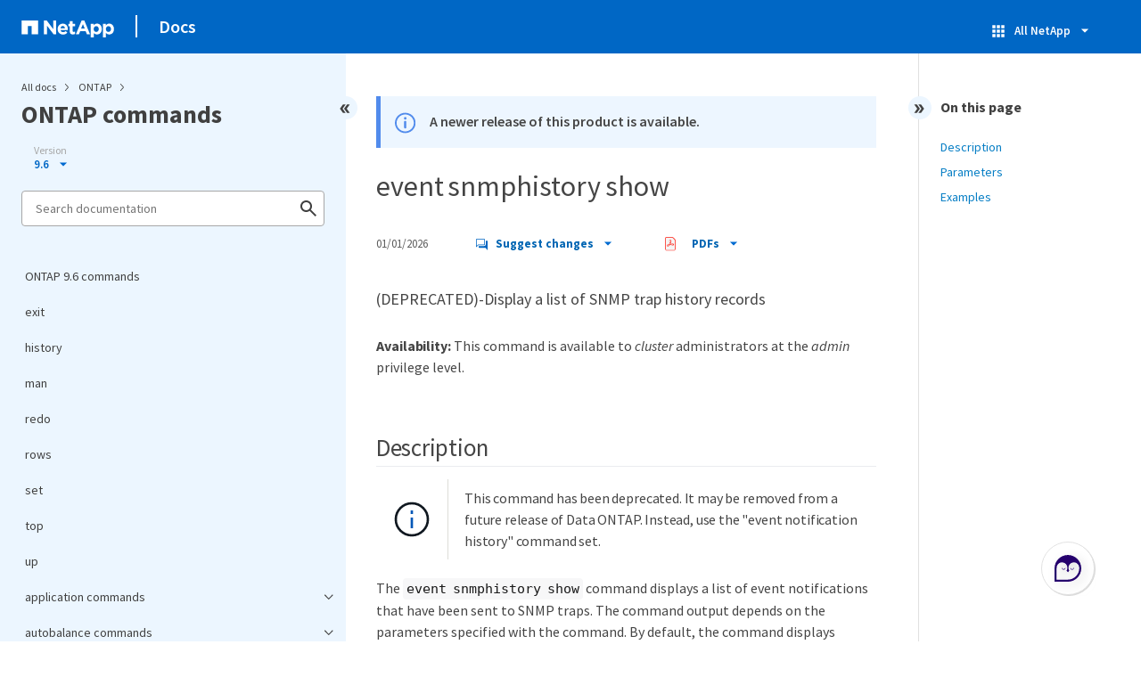

--- FILE ---
content_type: text/html
request_url: https://docs.netapp.com/us-en/ontap-cli-96/sidebar.html
body_size: 42830
content:
<script>
  let sidebarAccordion = true;

  /* specific css rules for Mac */
  if(navigator.platform.match('Mac') !== null) {
    document.body.setAttribute('class', 'OSX');
  }

</script>

<div id="ie-sidebar-container">
  <ul id="ie-sidebar-list" >


<li 
      data-pdf-exists="true" 
      data-pdf-filename="ONTAP 9.6 commands"
      data-li-level="1#" 
      class="  "
      dale-page-url="/sidebar.html" 
      data-entry-url="/index.html" 
    ><a class="ie-sidebar-menuitem-1 " href="/us-en/ontap-cli-96/index.html">
        ONTAP 9.6 commands
      </a></li><li 
      data-pdf-exists="true" 
      data-pdf-filename="exit"
      data-li-level="1#" 
      class="  "
      dale-page-url="/sidebar.html" 
      data-entry-url="/exit.html" 
    ><a class="ie-sidebar-menuitem-1 " href="/us-en/ontap-cli-96/exit.html">
        exit
      </a></li><li 
      data-pdf-exists="true" 
      data-pdf-filename="history"
      data-li-level="1#" 
      class="  "
      dale-page-url="/sidebar.html" 
      data-entry-url="/history.html" 
    ><a class="ie-sidebar-menuitem-1 " href="/us-en/ontap-cli-96/history.html">
        history
      </a></li><li 
      data-pdf-exists="true" 
      data-pdf-filename="man"
      data-li-level="1#" 
      class="  "
      dale-page-url="/sidebar.html" 
      data-entry-url="/man.html" 
    ><a class="ie-sidebar-menuitem-1 " href="/us-en/ontap-cli-96/man.html">
        man
      </a></li><li 
      data-pdf-exists="true" 
      data-pdf-filename="redo"
      data-li-level="1#" 
      class="  "
      dale-page-url="/sidebar.html" 
      data-entry-url="/redo.html" 
    ><a class="ie-sidebar-menuitem-1 " href="/us-en/ontap-cli-96/redo.html">
        redo
      </a></li><li 
      data-pdf-exists="true" 
      data-pdf-filename="rows"
      data-li-level="1#" 
      class="  "
      dale-page-url="/sidebar.html" 
      data-entry-url="/rows.html" 
    ><a class="ie-sidebar-menuitem-1 " href="/us-en/ontap-cli-96/rows.html">
        rows
      </a></li><li 
      data-pdf-exists="true" 
      data-pdf-filename="set"
      data-li-level="1#" 
      class="  "
      dale-page-url="/sidebar.html" 
      data-entry-url="/set.html" 
    ><a class="ie-sidebar-menuitem-1 " href="/us-en/ontap-cli-96/set.html">
        set
      </a></li><li 
      data-pdf-exists="true" 
      data-pdf-filename="top"
      data-li-level="1#" 
      class="  "
      dale-page-url="/sidebar.html" 
      data-entry-url="/top.html" 
    ><a class="ie-sidebar-menuitem-1 " href="/us-en/ontap-cli-96/top.html">
        top
      </a></li><li 
      data-pdf-exists="true" 
      data-pdf-filename="up"
      data-li-level="1#" 
      class="  "
      dale-page-url="/sidebar.html" 
      data-entry-url="/up.html" 
    ><a class="ie-sidebar-menuitem-1 " href="/us-en/ontap-cli-96/up.html">
        up
      </a></li><li 
      data-pdf-exists="true" 
      data-pdf-filename="application commands"
      data-li-level="1" 
      class=" sidebar-folder   "
      dale-page-url="/sidebar.html" 
      data-entry-url="" 
    ><a class="ie-sidebar-menuitem-1  ie-sidebar-button " href="#">
        <img class="ie-sidebar-icon ie-sidebar-button open" src="https://docs.netapp.com/common/2/images/link_expand.svg" alt="" />
        <img class="ie-sidebar-icon ie-sidebar-button close" src="https://docs.netapp.com/common/2/images/link_collapse.svg" alt="" />
        <!--<div class="" style="display: inline;"> application commands</div>-->
         application commands
      </a>
      <ul class="">
        


<li 
      data-pdf-exists="true" 
      data-pdf-filename="application provisioning commands"
      data-li-level="2" 
      class=" sidebar-folder   "
      dale-page-url="/sidebar.html" 
      data-entry-url="" 
    ><a class="ie-sidebar-menuitem-2  ie-sidebar-button " href="#">
        <img class="ie-sidebar-icon ie-sidebar-button open" src="https://docs.netapp.com/common/2/images/link_expand.svg" alt="" />
        <img class="ie-sidebar-icon ie-sidebar-button close" src="https://docs.netapp.com/common/2/images/link_collapse.svg" alt="" />
        <!--<div class="" style="display: inline;"> application provisioning commands</div>-->
         application provisioning commands
      </a>
      <ul class="">
        


<li 
      data-pdf-exists="true" 
      data-pdf-filename="application provisioning config modify"
      data-li-level="3#" 
      class="  "
      dale-page-url="/sidebar.html" 
      data-entry-url="/application-provisioning-config-modify.html" 
    ><a class="ie-sidebar-menuitem-3 " href="/us-en/ontap-cli-96/application-provisioning-config-modify.html">
        application provisioning config modify
      </a></li><li 
      data-pdf-exists="true" 
      data-pdf-filename="application provisioning config show"
      data-li-level="3#" 
      class="  "
      dale-page-url="/sidebar.html" 
      data-entry-url="/application-provisioning-config-show.html" 
    ><a class="ie-sidebar-menuitem-3 " href="/us-en/ontap-cli-96/application-provisioning-config-show.html">
        application provisioning config show
      </a></li></ul></li></ul></li><li 
      data-pdf-exists="true" 
      data-pdf-filename="autobalance commands"
      data-li-level="1" 
      class=" sidebar-folder   "
      dale-page-url="/sidebar.html" 
      data-entry-url="" 
    ><a class="ie-sidebar-menuitem-1  ie-sidebar-button " href="#">
        <img class="ie-sidebar-icon ie-sidebar-button open" src="https://docs.netapp.com/common/2/images/link_expand.svg" alt="" />
        <img class="ie-sidebar-icon ie-sidebar-button close" src="https://docs.netapp.com/common/2/images/link_collapse.svg" alt="" />
        <!--<div class="" style="display: inline;"> autobalance commands</div>-->
         autobalance commands
      </a>
      <ul class="">
        


<li 
      data-pdf-exists="true" 
      data-pdf-filename="autobalance aggregate commands"
      data-li-level="2" 
      class=" sidebar-folder   "
      dale-page-url="/sidebar.html" 
      data-entry-url="" 
    ><a class="ie-sidebar-menuitem-2  ie-sidebar-button " href="#">
        <img class="ie-sidebar-icon ie-sidebar-button open" src="https://docs.netapp.com/common/2/images/link_expand.svg" alt="" />
        <img class="ie-sidebar-icon ie-sidebar-button close" src="https://docs.netapp.com/common/2/images/link_collapse.svg" alt="" />
        <!--<div class="" style="display: inline;"> autobalance aggregate commands</div>-->
         autobalance aggregate commands
      </a>
      <ul class="">
        


<li 
      data-pdf-exists="true" 
      data-pdf-filename="autobalance aggregate show-aggregate-state"
      data-li-level="3#" 
      class="  "
      dale-page-url="/sidebar.html" 
      data-entry-url="/autobalance-aggregate-show-aggregate-state.html" 
    ><a class="ie-sidebar-menuitem-3 " href="/us-en/ontap-cli-96/autobalance-aggregate-show-aggregate-state.html">
        autobalance aggregate show-aggregate-state
      </a></li><li 
      data-pdf-exists="true" 
      data-pdf-filename="autobalance aggregate show-unbalanced-volume-state"
      data-li-level="3#" 
      class="  "
      dale-page-url="/sidebar.html" 
      data-entry-url="/autobalance-aggregate-show-unbalanced-volume-state.html" 
    ><a class="ie-sidebar-menuitem-3 " href="/us-en/ontap-cli-96/autobalance-aggregate-show-unbalanced-volume-state.html">
        autobalance aggregate show-unbalanced-volume-state
      </a></li><li 
      data-pdf-exists="true" 
      data-pdf-filename="autobalance aggregate config modify"
      data-li-level="3#" 
      class="  "
      dale-page-url="/sidebar.html" 
      data-entry-url="/autobalance-aggregate-config-modify.html" 
    ><a class="ie-sidebar-menuitem-3 " href="/us-en/ontap-cli-96/autobalance-aggregate-config-modify.html">
        autobalance aggregate config modify
      </a></li><li 
      data-pdf-exists="true" 
      data-pdf-filename="autobalance aggregate config show"
      data-li-level="3#" 
      class="  "
      dale-page-url="/sidebar.html" 
      data-entry-url="/autobalance-aggregate-config-show.html" 
    ><a class="ie-sidebar-menuitem-3 " href="/us-en/ontap-cli-96/autobalance-aggregate-config-show.html">
        autobalance aggregate config show
      </a></li></ul></li></ul></li><li 
      data-pdf-exists="true" 
      data-pdf-filename="cluster commands"
      data-li-level="1" 
      class=" sidebar-folder   "
      dale-page-url="/sidebar.html" 
      data-entry-url="" 
    ><a class="ie-sidebar-menuitem-1  ie-sidebar-button " href="#">
        <img class="ie-sidebar-icon ie-sidebar-button open" src="https://docs.netapp.com/common/2/images/link_expand.svg" alt="" />
        <img class="ie-sidebar-icon ie-sidebar-button close" src="https://docs.netapp.com/common/2/images/link_collapse.svg" alt="" />
        <!--<div class="" style="display: inline;"> cluster commands</div>-->
         cluster commands
      </a>
      <ul class="">
        


<li 
      data-pdf-exists="true" 
      data-pdf-filename="cluster add-node-status"
      data-li-level="2#" 
      class="  "
      dale-page-url="/sidebar.html" 
      data-entry-url="/cluster-add-node-status.html" 
    ><a class="ie-sidebar-menuitem-2 " href="/us-en/ontap-cli-96/cluster-add-node-status.html">
        cluster add-node-status
      </a></li><li 
      data-pdf-exists="true" 
      data-pdf-filename="cluster add-node"
      data-li-level="2#" 
      class="  "
      dale-page-url="/sidebar.html" 
      data-entry-url="/cluster-add-node.html" 
    ><a class="ie-sidebar-menuitem-2 " href="/us-en/ontap-cli-96/cluster-add-node.html">
        cluster add-node
      </a></li><li 
      data-pdf-exists="true" 
      data-pdf-filename="cluster create"
      data-li-level="2#" 
      class="  "
      dale-page-url="/sidebar.html" 
      data-entry-url="/cluster-create.html" 
    ><a class="ie-sidebar-menuitem-2 " href="/us-en/ontap-cli-96/cluster-create.html">
        cluster create
      </a></li><li 
      data-pdf-exists="true" 
      data-pdf-filename="cluster join"
      data-li-level="2#" 
      class="  "
      dale-page-url="/sidebar.html" 
      data-entry-url="/cluster-join.html" 
    ><a class="ie-sidebar-menuitem-2 " href="/us-en/ontap-cli-96/cluster-join.html">
        cluster join
      </a></li><li 
      data-pdf-exists="true" 
      data-pdf-filename="cluster modify"
      data-li-level="2#" 
      class="  "
      dale-page-url="/sidebar.html" 
      data-entry-url="/cluster-modify.html" 
    ><a class="ie-sidebar-menuitem-2 " href="/us-en/ontap-cli-96/cluster-modify.html">
        cluster modify
      </a></li><li 
      data-pdf-exists="true" 
      data-pdf-filename="cluster ping-cluster"
      data-li-level="2#" 
      class="  "
      dale-page-url="/sidebar.html" 
      data-entry-url="/cluster-ping-cluster.html" 
    ><a class="ie-sidebar-menuitem-2 " href="/us-en/ontap-cli-96/cluster-ping-cluster.html">
        cluster ping-cluster
      </a></li><li 
      data-pdf-exists="true" 
      data-pdf-filename="cluster remove-node"
      data-li-level="2#" 
      class="  "
      dale-page-url="/sidebar.html" 
      data-entry-url="/cluster-remove-node.html" 
    ><a class="ie-sidebar-menuitem-2 " href="/us-en/ontap-cli-96/cluster-remove-node.html">
        cluster remove-node
      </a></li><li 
      data-pdf-exists="true" 
      data-pdf-filename="cluster setup"
      data-li-level="2#" 
      class="  "
      dale-page-url="/sidebar.html" 
      data-entry-url="/cluster-setup.html" 
    ><a class="ie-sidebar-menuitem-2 " href="/us-en/ontap-cli-96/cluster-setup.html">
        cluster setup
      </a></li><li 
      data-pdf-exists="true" 
      data-pdf-filename="cluster show"
      data-li-level="2#" 
      class="  "
      dale-page-url="/sidebar.html" 
      data-entry-url="/cluster-show.html" 
    ><a class="ie-sidebar-menuitem-2 " href="/us-en/ontap-cli-96/cluster-show.html">
        cluster show
      </a></li><li 
      data-pdf-exists="true" 
      data-pdf-filename="cluster contact-info commands"
      data-li-level="2" 
      class=" sidebar-folder   "
      dale-page-url="/sidebar.html" 
      data-entry-url="" 
    ><a class="ie-sidebar-menuitem-2  ie-sidebar-button " href="#">
        <img class="ie-sidebar-icon ie-sidebar-button open" src="https://docs.netapp.com/common/2/images/link_expand.svg" alt="" />
        <img class="ie-sidebar-icon ie-sidebar-button close" src="https://docs.netapp.com/common/2/images/link_collapse.svg" alt="" />
        <!--<div class="" style="display: inline;"> cluster contact-info commands</div>-->
         cluster contact-info commands
      </a>
      <ul class="">
        


<li 
      data-pdf-exists="true" 
      data-pdf-filename="cluster contact-info modify"
      data-li-level="3#" 
      class="  "
      dale-page-url="/sidebar.html" 
      data-entry-url="/cluster-contact-info-modify.html" 
    ><a class="ie-sidebar-menuitem-3 " href="/us-en/ontap-cli-96/cluster-contact-info-modify.html">
        cluster contact-info modify
      </a></li><li 
      data-pdf-exists="true" 
      data-pdf-filename="cluster contact-info show"
      data-li-level="3#" 
      class="  "
      dale-page-url="/sidebar.html" 
      data-entry-url="/cluster-contact-info-show.html" 
    ><a class="ie-sidebar-menuitem-3 " href="/us-en/ontap-cli-96/cluster-contact-info-show.html">
        cluster contact-info show
      </a></li></ul></li><li 
      data-pdf-exists="true" 
      data-pdf-filename="cluster date commands"
      data-li-level="2" 
      class=" sidebar-folder   "
      dale-page-url="/sidebar.html" 
      data-entry-url="" 
    ><a class="ie-sidebar-menuitem-2  ie-sidebar-button " href="#">
        <img class="ie-sidebar-icon ie-sidebar-button open" src="https://docs.netapp.com/common/2/images/link_expand.svg" alt="" />
        <img class="ie-sidebar-icon ie-sidebar-button close" src="https://docs.netapp.com/common/2/images/link_collapse.svg" alt="" />
        <!--<div class="" style="display: inline;"> cluster date commands</div>-->
         cluster date commands
      </a>
      <ul class="">
        


<li 
      data-pdf-exists="true" 
      data-pdf-filename="cluster date modify"
      data-li-level="3#" 
      class="  "
      dale-page-url="/sidebar.html" 
      data-entry-url="/cluster-date-modify.html" 
    ><a class="ie-sidebar-menuitem-3 " href="/us-en/ontap-cli-96/cluster-date-modify.html">
        cluster date modify
      </a></li><li 
      data-pdf-exists="true" 
      data-pdf-filename="cluster date show"
      data-li-level="3#" 
      class="  "
      dale-page-url="/sidebar.html" 
      data-entry-url="/cluster-date-show.html" 
    ><a class="ie-sidebar-menuitem-3 " href="/us-en/ontap-cli-96/cluster-date-show.html">
        cluster date show
      </a></li><li 
      data-pdf-exists="true" 
      data-pdf-filename="cluster date zoneinfo load-from-uri"
      data-li-level="3#" 
      class="  "
      dale-page-url="/sidebar.html" 
      data-entry-url="/cluster-date-zoneinfo-load-from-uri.html" 
    ><a class="ie-sidebar-menuitem-3 " href="/us-en/ontap-cli-96/cluster-date-zoneinfo-load-from-uri.html">
        cluster date zoneinfo load-from-uri
      </a></li><li 
      data-pdf-exists="true" 
      data-pdf-filename="cluster date zoneinfo show"
      data-li-level="3#" 
      class="  "
      dale-page-url="/sidebar.html" 
      data-entry-url="/cluster-date-zoneinfo-show.html" 
    ><a class="ie-sidebar-menuitem-3 " href="/us-en/ontap-cli-96/cluster-date-zoneinfo-show.html">
        cluster date zoneinfo show
      </a></li></ul></li><li 
      data-pdf-exists="true" 
      data-pdf-filename="cluster ha commands"
      data-li-level="2" 
      class=" sidebar-folder   "
      dale-page-url="/sidebar.html" 
      data-entry-url="" 
    ><a class="ie-sidebar-menuitem-2  ie-sidebar-button " href="#">
        <img class="ie-sidebar-icon ie-sidebar-button open" src="https://docs.netapp.com/common/2/images/link_expand.svg" alt="" />
        <img class="ie-sidebar-icon ie-sidebar-button close" src="https://docs.netapp.com/common/2/images/link_collapse.svg" alt="" />
        <!--<div class="" style="display: inline;"> cluster ha commands</div>-->
         cluster ha commands
      </a>
      <ul class="">
        


<li 
      data-pdf-exists="true" 
      data-pdf-filename="cluster ha modify"
      data-li-level="3#" 
      class="  "
      dale-page-url="/sidebar.html" 
      data-entry-url="/cluster-ha-modify.html" 
    ><a class="ie-sidebar-menuitem-3 " href="/us-en/ontap-cli-96/cluster-ha-modify.html">
        cluster ha modify
      </a></li><li 
      data-pdf-exists="true" 
      data-pdf-filename="cluster ha show"
      data-li-level="3#" 
      class="  "
      dale-page-url="/sidebar.html" 
      data-entry-url="/cluster-ha-show.html" 
    ><a class="ie-sidebar-menuitem-3 " href="/us-en/ontap-cli-96/cluster-ha-show.html">
        cluster ha show
      </a></li></ul></li><li 
      data-pdf-exists="true" 
      data-pdf-filename="cluster identity commands"
      data-li-level="2" 
      class=" sidebar-folder   "
      dale-page-url="/sidebar.html" 
      data-entry-url="" 
    ><a class="ie-sidebar-menuitem-2  ie-sidebar-button " href="#">
        <img class="ie-sidebar-icon ie-sidebar-button open" src="https://docs.netapp.com/common/2/images/link_expand.svg" alt="" />
        <img class="ie-sidebar-icon ie-sidebar-button close" src="https://docs.netapp.com/common/2/images/link_collapse.svg" alt="" />
        <!--<div class="" style="display: inline;"> cluster identity commands</div>-->
         cluster identity commands
      </a>
      <ul class="">
        


<li 
      data-pdf-exists="true" 
      data-pdf-filename="cluster identity modify"
      data-li-level="3#" 
      class="  "
      dale-page-url="/sidebar.html" 
      data-entry-url="/cluster-identity-modify.html" 
    ><a class="ie-sidebar-menuitem-3 " href="/us-en/ontap-cli-96/cluster-identity-modify.html">
        cluster identity modify
      </a></li><li 
      data-pdf-exists="true" 
      data-pdf-filename="cluster identity show"
      data-li-level="3#" 
      class="  "
      dale-page-url="/sidebar.html" 
      data-entry-url="/cluster-identity-show.html" 
    ><a class="ie-sidebar-menuitem-3 " href="/us-en/ontap-cli-96/cluster-identity-show.html">
        cluster identity show
      </a></li></ul></li><li 
      data-pdf-exists="true" 
      data-pdf-filename="cluster image commands"
      data-li-level="2" 
      class=" sidebar-folder   "
      dale-page-url="/sidebar.html" 
      data-entry-url="" 
    ><a class="ie-sidebar-menuitem-2  ie-sidebar-button " href="#">
        <img class="ie-sidebar-icon ie-sidebar-button open" src="https://docs.netapp.com/common/2/images/link_expand.svg" alt="" />
        <img class="ie-sidebar-icon ie-sidebar-button close" src="https://docs.netapp.com/common/2/images/link_collapse.svg" alt="" />
        <!--<div class="" style="display: inline;"> cluster image commands</div>-->
         cluster image commands
      </a>
      <ul class="">
        


<li 
      data-pdf-exists="true" 
      data-pdf-filename="cluster image cancel-update"
      data-li-level="3#" 
      class="  "
      dale-page-url="/sidebar.html" 
      data-entry-url="/cluster-image-cancel-update.html" 
    ><a class="ie-sidebar-menuitem-3 " href="/us-en/ontap-cli-96/cluster-image-cancel-update.html">
        cluster image cancel-update
      </a></li><li 
      data-pdf-exists="true" 
      data-pdf-filename="cluster image pause-update"
      data-li-level="3#" 
      class="  "
      dale-page-url="/sidebar.html" 
      data-entry-url="/cluster-image-pause-update.html" 
    ><a class="ie-sidebar-menuitem-3 " href="/us-en/ontap-cli-96/cluster-image-pause-update.html">
        cluster image pause-update
      </a></li><li 
      data-pdf-exists="true" 
      data-pdf-filename="cluster image resume-update"
      data-li-level="3#" 
      class="  "
      dale-page-url="/sidebar.html" 
      data-entry-url="/cluster-image-resume-update.html" 
    ><a class="ie-sidebar-menuitem-3 " href="/us-en/ontap-cli-96/cluster-image-resume-update.html">
        cluster image resume-update
      </a></li><li 
      data-pdf-exists="true" 
      data-pdf-filename="cluster image show-update-history"
      data-li-level="3#" 
      class="  "
      dale-page-url="/sidebar.html" 
      data-entry-url="/cluster-image-show-update-history.html" 
    ><a class="ie-sidebar-menuitem-3 " href="/us-en/ontap-cli-96/cluster-image-show-update-history.html">
        cluster image show-update-history
      </a></li><li 
      data-pdf-exists="true" 
      data-pdf-filename="cluster image show-update-log-detail"
      data-li-level="3#" 
      class="  "
      dale-page-url="/sidebar.html" 
      data-entry-url="/cluster-image-show-update-log-detail.html" 
    ><a class="ie-sidebar-menuitem-3 " href="/us-en/ontap-cli-96/cluster-image-show-update-log-detail.html">
        cluster image show-update-log-detail
      </a></li><li 
      data-pdf-exists="true" 
      data-pdf-filename="cluster image show-update-log"
      data-li-level="3#" 
      class="  "
      dale-page-url="/sidebar.html" 
      data-entry-url="/cluster-image-show-update-log.html" 
    ><a class="ie-sidebar-menuitem-3 " href="/us-en/ontap-cli-96/cluster-image-show-update-log.html">
        cluster image show-update-log
      </a></li><li 
      data-pdf-exists="true" 
      data-pdf-filename="cluster image show-update-progress"
      data-li-level="3#" 
      class="  "
      dale-page-url="/sidebar.html" 
      data-entry-url="/cluster-image-show-update-progress.html" 
    ><a class="ie-sidebar-menuitem-3 " href="/us-en/ontap-cli-96/cluster-image-show-update-progress.html">
        cluster image show-update-progress
      </a></li><li 
      data-pdf-exists="true" 
      data-pdf-filename="cluster image show"
      data-li-level="3#" 
      class="  "
      dale-page-url="/sidebar.html" 
      data-entry-url="/cluster-image-show.html" 
    ><a class="ie-sidebar-menuitem-3 " href="/us-en/ontap-cli-96/cluster-image-show.html">
        cluster image show
      </a></li><li 
      data-pdf-exists="true" 
      data-pdf-filename="cluster image update"
      data-li-level="3#" 
      class="  "
      dale-page-url="/sidebar.html" 
      data-entry-url="/cluster-image-update.html" 
    ><a class="ie-sidebar-menuitem-3 " href="/us-en/ontap-cli-96/cluster-image-update.html">
        cluster image update
      </a></li><li 
      data-pdf-exists="true" 
      data-pdf-filename="cluster image validate"
      data-li-level="3#" 
      class="  "
      dale-page-url="/sidebar.html" 
      data-entry-url="/cluster-image-validate.html" 
    ><a class="ie-sidebar-menuitem-3 " href="/us-en/ontap-cli-96/cluster-image-validate.html">
        cluster image validate
      </a></li><li 
      data-pdf-exists="true" 
      data-pdf-filename="cluster image package delete"
      data-li-level="3#" 
      class="  "
      dale-page-url="/sidebar.html" 
      data-entry-url="/cluster-image-package-delete.html" 
    ><a class="ie-sidebar-menuitem-3 " href="/us-en/ontap-cli-96/cluster-image-package-delete.html">
        cluster image package delete
      </a></li><li 
      data-pdf-exists="true" 
      data-pdf-filename="cluster image package get"
      data-li-level="3#" 
      class="  "
      dale-page-url="/sidebar.html" 
      data-entry-url="/cluster-image-package-get.html" 
    ><a class="ie-sidebar-menuitem-3 " href="/us-en/ontap-cli-96/cluster-image-package-get.html">
        cluster image package get
      </a></li><li 
      data-pdf-exists="true" 
      data-pdf-filename="cluster image package show-repository"
      data-li-level="3#" 
      class="  "
      dale-page-url="/sidebar.html" 
      data-entry-url="/cluster-image-package-show-repository.html" 
    ><a class="ie-sidebar-menuitem-3 " href="/us-en/ontap-cli-96/cluster-image-package-show-repository.html">
        cluster image package show-repository
      </a></li></ul></li><li 
      data-pdf-exists="true" 
      data-pdf-filename="cluster kernel-service commands"
      data-li-level="2" 
      class=" sidebar-folder   "
      dale-page-url="/sidebar.html" 
      data-entry-url="" 
    ><a class="ie-sidebar-menuitem-2  ie-sidebar-button " href="#">
        <img class="ie-sidebar-icon ie-sidebar-button open" src="https://docs.netapp.com/common/2/images/link_expand.svg" alt="" />
        <img class="ie-sidebar-icon ie-sidebar-button close" src="https://docs.netapp.com/common/2/images/link_collapse.svg" alt="" />
        <!--<div class="" style="display: inline;"> cluster kernel-service commands</div>-->
         cluster kernel-service commands
      </a>
      <ul class="">
        


<li 
      data-pdf-exists="true" 
      data-pdf-filename="cluster kernel-service show"
      data-li-level="3#" 
      class="  "
      dale-page-url="/sidebar.html" 
      data-entry-url="/cluster-kernel-service-show.html" 
    ><a class="ie-sidebar-menuitem-3 " href="/us-en/ontap-cli-96/cluster-kernel-service-show.html">
        cluster kernel-service show
      </a></li><li 
      data-pdf-exists="true" 
      data-pdf-filename="cluster kernel-service config modify"
      data-li-level="3#" 
      class="  "
      dale-page-url="/sidebar.html" 
      data-entry-url="/cluster-kernel-service-config-modify.html" 
    ><a class="ie-sidebar-menuitem-3 " href="/us-en/ontap-cli-96/cluster-kernel-service-config-modify.html">
        cluster kernel-service config modify
      </a></li><li 
      data-pdf-exists="true" 
      data-pdf-filename="cluster kernel-service config show"
      data-li-level="3#" 
      class="  "
      dale-page-url="/sidebar.html" 
      data-entry-url="/cluster-kernel-service-config-show.html" 
    ><a class="ie-sidebar-menuitem-3 " href="/us-en/ontap-cli-96/cluster-kernel-service-config-show.html">
        cluster kernel-service config show
      </a></li></ul></li><li 
      data-pdf-exists="true" 
      data-pdf-filename="cluster log-forwarding commands"
      data-li-level="2" 
      class=" sidebar-folder   "
      dale-page-url="/sidebar.html" 
      data-entry-url="" 
    ><a class="ie-sidebar-menuitem-2  ie-sidebar-button " href="#">
        <img class="ie-sidebar-icon ie-sidebar-button open" src="https://docs.netapp.com/common/2/images/link_expand.svg" alt="" />
        <img class="ie-sidebar-icon ie-sidebar-button close" src="https://docs.netapp.com/common/2/images/link_collapse.svg" alt="" />
        <!--<div class="" style="display: inline;"> cluster log-forwarding commands</div>-->
         cluster log-forwarding commands
      </a>
      <ul class="">
        


<li 
      data-pdf-exists="true" 
      data-pdf-filename="cluster log-forwarding create"
      data-li-level="3#" 
      class="  "
      dale-page-url="/sidebar.html" 
      data-entry-url="/cluster-log-forwarding-create.html" 
    ><a class="ie-sidebar-menuitem-3 " href="/us-en/ontap-cli-96/cluster-log-forwarding-create.html">
        cluster log-forwarding create
      </a></li><li 
      data-pdf-exists="true" 
      data-pdf-filename="cluster log-forwarding delete"
      data-li-level="3#" 
      class="  "
      dale-page-url="/sidebar.html" 
      data-entry-url="/cluster-log-forwarding-delete.html" 
    ><a class="ie-sidebar-menuitem-3 " href="/us-en/ontap-cli-96/cluster-log-forwarding-delete.html">
        cluster log-forwarding delete
      </a></li><li 
      data-pdf-exists="true" 
      data-pdf-filename="cluster log-forwarding modify"
      data-li-level="3#" 
      class="  "
      dale-page-url="/sidebar.html" 
      data-entry-url="/cluster-log-forwarding-modify.html" 
    ><a class="ie-sidebar-menuitem-3 " href="/us-en/ontap-cli-96/cluster-log-forwarding-modify.html">
        cluster log-forwarding modify
      </a></li><li 
      data-pdf-exists="true" 
      data-pdf-filename="cluster log-forwarding show"
      data-li-level="3#" 
      class="  "
      dale-page-url="/sidebar.html" 
      data-entry-url="/cluster-log-forwarding-show.html" 
    ><a class="ie-sidebar-menuitem-3 " href="/us-en/ontap-cli-96/cluster-log-forwarding-show.html">
        cluster log-forwarding show
      </a></li></ul></li><li 
      data-pdf-exists="true" 
      data-pdf-filename="cluster peer commands"
      data-li-level="2" 
      class=" sidebar-folder   "
      dale-page-url="/sidebar.html" 
      data-entry-url="" 
    ><a class="ie-sidebar-menuitem-2  ie-sidebar-button " href="#">
        <img class="ie-sidebar-icon ie-sidebar-button open" src="https://docs.netapp.com/common/2/images/link_expand.svg" alt="" />
        <img class="ie-sidebar-icon ie-sidebar-button close" src="https://docs.netapp.com/common/2/images/link_collapse.svg" alt="" />
        <!--<div class="" style="display: inline;"> cluster peer commands</div>-->
         cluster peer commands
      </a>
      <ul class="">
        


<li 
      data-pdf-exists="true" 
      data-pdf-filename="cluster peer create"
      data-li-level="3#" 
      class="  "
      dale-page-url="/sidebar.html" 
      data-entry-url="/cluster-peer-create.html" 
    ><a class="ie-sidebar-menuitem-3 " href="/us-en/ontap-cli-96/cluster-peer-create.html">
        cluster peer create
      </a></li><li 
      data-pdf-exists="true" 
      data-pdf-filename="cluster peer delete"
      data-li-level="3#" 
      class="  "
      dale-page-url="/sidebar.html" 
      data-entry-url="/cluster-peer-delete.html" 
    ><a class="ie-sidebar-menuitem-3 " href="/us-en/ontap-cli-96/cluster-peer-delete.html">
        cluster peer delete
      </a></li><li 
      data-pdf-exists="true" 
      data-pdf-filename="cluster peer modify-local-name"
      data-li-level="3#" 
      class="  "
      dale-page-url="/sidebar.html" 
      data-entry-url="/cluster-peer-modify-local-name.html" 
    ><a class="ie-sidebar-menuitem-3 " href="/us-en/ontap-cli-96/cluster-peer-modify-local-name.html">
        cluster peer modify-local-name
      </a></li><li 
      data-pdf-exists="true" 
      data-pdf-filename="cluster peer modify"
      data-li-level="3#" 
      class="  "
      dale-page-url="/sidebar.html" 
      data-entry-url="/cluster-peer-modify.html" 
    ><a class="ie-sidebar-menuitem-3 " href="/us-en/ontap-cli-96/cluster-peer-modify.html">
        cluster peer modify
      </a></li><li 
      data-pdf-exists="true" 
      data-pdf-filename="cluster peer ping"
      data-li-level="3#" 
      class="  "
      dale-page-url="/sidebar.html" 
      data-entry-url="/cluster-peer-ping.html" 
    ><a class="ie-sidebar-menuitem-3 " href="/us-en/ontap-cli-96/cluster-peer-ping.html">
        cluster peer ping
      </a></li><li 
      data-pdf-exists="true" 
      data-pdf-filename="cluster peer show"
      data-li-level="3#" 
      class="  "
      dale-page-url="/sidebar.html" 
      data-entry-url="/cluster-peer-show.html" 
    ><a class="ie-sidebar-menuitem-3 " href="/us-en/ontap-cli-96/cluster-peer-show.html">
        cluster peer show
      </a></li><li 
      data-pdf-exists="true" 
      data-pdf-filename="cluster peer connection show"
      data-li-level="3#" 
      class="  "
      dale-page-url="/sidebar.html" 
      data-entry-url="/cluster-peer-connection-show.html" 
    ><a class="ie-sidebar-menuitem-3 " href="/us-en/ontap-cli-96/cluster-peer-connection-show.html">
        cluster peer connection show
      </a></li><li 
      data-pdf-exists="true" 
      data-pdf-filename="cluster peer health show"
      data-li-level="3#" 
      class="  "
      dale-page-url="/sidebar.html" 
      data-entry-url="/cluster-peer-health-show.html" 
    ><a class="ie-sidebar-menuitem-3 " href="/us-en/ontap-cli-96/cluster-peer-health-show.html">
        cluster peer health show
      </a></li><li 
      data-pdf-exists="true" 
      data-pdf-filename="cluster peer offer cancel"
      data-li-level="3#" 
      class="  "
      dale-page-url="/sidebar.html" 
      data-entry-url="/cluster-peer-offer-cancel.html" 
    ><a class="ie-sidebar-menuitem-3 " href="/us-en/ontap-cli-96/cluster-peer-offer-cancel.html">
        cluster peer offer cancel
      </a></li><li 
      data-pdf-exists="true" 
      data-pdf-filename="cluster peer offer modify"
      data-li-level="3#" 
      class="  "
      dale-page-url="/sidebar.html" 
      data-entry-url="/cluster-peer-offer-modify.html" 
    ><a class="ie-sidebar-menuitem-3 " href="/us-en/ontap-cli-96/cluster-peer-offer-modify.html">
        cluster peer offer modify
      </a></li><li 
      data-pdf-exists="true" 
      data-pdf-filename="cluster peer offer show"
      data-li-level="3#" 
      class="  "
      dale-page-url="/sidebar.html" 
      data-entry-url="/cluster-peer-offer-show.html" 
    ><a class="ie-sidebar-menuitem-3 " href="/us-en/ontap-cli-96/cluster-peer-offer-show.html">
        cluster peer offer show
      </a></li><li 
      data-pdf-exists="true" 
      data-pdf-filename="cluster peer policy modify"
      data-li-level="3#" 
      class="  "
      dale-page-url="/sidebar.html" 
      data-entry-url="/cluster-peer-policy-modify.html" 
    ><a class="ie-sidebar-menuitem-3 " href="/us-en/ontap-cli-96/cluster-peer-policy-modify.html">
        cluster peer policy modify
      </a></li><li 
      data-pdf-exists="true" 
      data-pdf-filename="cluster peer policy show"
      data-li-level="3#" 
      class="  "
      dale-page-url="/sidebar.html" 
      data-entry-url="/cluster-peer-policy-show.html" 
    ><a class="ie-sidebar-menuitem-3 " href="/us-en/ontap-cli-96/cluster-peer-policy-show.html">
        cluster peer policy show
      </a></li></ul></li><li 
      data-pdf-exists="true" 
      data-pdf-filename="cluster quorum-service commands"
      data-li-level="2" 
      class=" sidebar-folder   "
      dale-page-url="/sidebar.html" 
      data-entry-url="" 
    ><a class="ie-sidebar-menuitem-2  ie-sidebar-button " href="#">
        <img class="ie-sidebar-icon ie-sidebar-button open" src="https://docs.netapp.com/common/2/images/link_expand.svg" alt="" />
        <img class="ie-sidebar-icon ie-sidebar-button close" src="https://docs.netapp.com/common/2/images/link_collapse.svg" alt="" />
        <!--<div class="" style="display: inline;"> cluster quorum-service commands</div>-->
         cluster quorum-service commands
      </a>
      <ul class="">
        


<li 
      data-pdf-exists="true" 
      data-pdf-filename="cluster quorum-service options modify"
      data-li-level="3#" 
      class="  "
      dale-page-url="/sidebar.html" 
      data-entry-url="/cluster-quorum-service-options-modify.html" 
    ><a class="ie-sidebar-menuitem-3 " href="/us-en/ontap-cli-96/cluster-quorum-service-options-modify.html">
        cluster quorum-service options modify
      </a></li><li 
      data-pdf-exists="true" 
      data-pdf-filename="cluster quorum-service options show"
      data-li-level="3#" 
      class="  "
      dale-page-url="/sidebar.html" 
      data-entry-url="/cluster-quorum-service-options-show.html" 
    ><a class="ie-sidebar-menuitem-3 " href="/us-en/ontap-cli-96/cluster-quorum-service-options-show.html">
        cluster quorum-service options show
      </a></li></ul></li><li 
      data-pdf-exists="true" 
      data-pdf-filename="cluster ring commands"
      data-li-level="2" 
      class=" sidebar-folder   "
      dale-page-url="/sidebar.html" 
      data-entry-url="" 
    ><a class="ie-sidebar-menuitem-2  ie-sidebar-button " href="#">
        <img class="ie-sidebar-icon ie-sidebar-button open" src="https://docs.netapp.com/common/2/images/link_expand.svg" alt="" />
        <img class="ie-sidebar-icon ie-sidebar-button close" src="https://docs.netapp.com/common/2/images/link_collapse.svg" alt="" />
        <!--<div class="" style="display: inline;"> cluster ring commands</div>-->
         cluster ring commands
      </a>
      <ul class="">
        


<li 
      data-pdf-exists="true" 
      data-pdf-filename="cluster ring show"
      data-li-level="3#" 
      class="  "
      dale-page-url="/sidebar.html" 
      data-entry-url="/cluster-ring-show.html" 
    ><a class="ie-sidebar-menuitem-3 " href="/us-en/ontap-cli-96/cluster-ring-show.html">
        cluster ring show
      </a></li></ul></li><li 
      data-pdf-exists="true" 
      data-pdf-filename="cluster statistics commands"
      data-li-level="2" 
      class=" sidebar-folder   "
      dale-page-url="/sidebar.html" 
      data-entry-url="" 
    ><a class="ie-sidebar-menuitem-2  ie-sidebar-button " href="#">
        <img class="ie-sidebar-icon ie-sidebar-button open" src="https://docs.netapp.com/common/2/images/link_expand.svg" alt="" />
        <img class="ie-sidebar-icon ie-sidebar-button close" src="https://docs.netapp.com/common/2/images/link_collapse.svg" alt="" />
        <!--<div class="" style="display: inline;"> cluster statistics commands</div>-->
         cluster statistics commands
      </a>
      <ul class="">
        


<li 
      data-pdf-exists="true" 
      data-pdf-filename="cluster statistics show"
      data-li-level="3#" 
      class="  "
      dale-page-url="/sidebar.html" 
      data-entry-url="/cluster-statistics-show.html" 
    ><a class="ie-sidebar-menuitem-3 " href="/us-en/ontap-cli-96/cluster-statistics-show.html">
        cluster statistics show
      </a></li></ul></li><li 
      data-pdf-exists="true" 
      data-pdf-filename="cluster time-service commands"
      data-li-level="2" 
      class=" sidebar-folder   "
      dale-page-url="/sidebar.html" 
      data-entry-url="" 
    ><a class="ie-sidebar-menuitem-2  ie-sidebar-button " href="#">
        <img class="ie-sidebar-icon ie-sidebar-button open" src="https://docs.netapp.com/common/2/images/link_expand.svg" alt="" />
        <img class="ie-sidebar-icon ie-sidebar-button close" src="https://docs.netapp.com/common/2/images/link_collapse.svg" alt="" />
        <!--<div class="" style="display: inline;"> cluster time-service commands</div>-->
         cluster time-service commands
      </a>
      <ul class="">
        


<li 
      data-pdf-exists="true" 
      data-pdf-filename="cluster time-service ntp key create"
      data-li-level="3#" 
      class="  "
      dale-page-url="/sidebar.html" 
      data-entry-url="/cluster-time-service-ntp-key-create.html" 
    ><a class="ie-sidebar-menuitem-3 " href="/us-en/ontap-cli-96/cluster-time-service-ntp-key-create.html">
        cluster time-service ntp key create
      </a></li><li 
      data-pdf-exists="true" 
      data-pdf-filename="cluster time-service ntp key delete"
      data-li-level="3#" 
      class="  "
      dale-page-url="/sidebar.html" 
      data-entry-url="/cluster-time-service-ntp-key-delete.html" 
    ><a class="ie-sidebar-menuitem-3 " href="/us-en/ontap-cli-96/cluster-time-service-ntp-key-delete.html">
        cluster time-service ntp key delete
      </a></li><li 
      data-pdf-exists="true" 
      data-pdf-filename="cluster time-service ntp key modify"
      data-li-level="3#" 
      class="  "
      dale-page-url="/sidebar.html" 
      data-entry-url="/cluster-time-service-ntp-key-modify.html" 
    ><a class="ie-sidebar-menuitem-3 " href="/us-en/ontap-cli-96/cluster-time-service-ntp-key-modify.html">
        cluster time-service ntp key modify
      </a></li><li 
      data-pdf-exists="true" 
      data-pdf-filename="cluster time-service ntp key show"
      data-li-level="3#" 
      class="  "
      dale-page-url="/sidebar.html" 
      data-entry-url="/cluster-time-service-ntp-key-show.html" 
    ><a class="ie-sidebar-menuitem-3 " href="/us-en/ontap-cli-96/cluster-time-service-ntp-key-show.html">
        cluster time-service ntp key show
      </a></li><li 
      data-pdf-exists="true" 
      data-pdf-filename="cluster time-service ntp security modify"
      data-li-level="3#" 
      class="  "
      dale-page-url="/sidebar.html" 
      data-entry-url="/cluster-time-service-ntp-security-modify.html" 
    ><a class="ie-sidebar-menuitem-3 " href="/us-en/ontap-cli-96/cluster-time-service-ntp-security-modify.html">
        cluster time-service ntp security modify
      </a></li><li 
      data-pdf-exists="true" 
      data-pdf-filename="cluster time-service ntp security show"
      data-li-level="3#" 
      class="  "
      dale-page-url="/sidebar.html" 
      data-entry-url="/cluster-time-service-ntp-security-show.html" 
    ><a class="ie-sidebar-menuitem-3 " href="/us-en/ontap-cli-96/cluster-time-service-ntp-security-show.html">
        cluster time-service ntp security show
      </a></li><li 
      data-pdf-exists="true" 
      data-pdf-filename="cluster time-service ntp server create"
      data-li-level="3#" 
      class="  "
      dale-page-url="/sidebar.html" 
      data-entry-url="/cluster-time-service-ntp-server-create.html" 
    ><a class="ie-sidebar-menuitem-3 " href="/us-en/ontap-cli-96/cluster-time-service-ntp-server-create.html">
        cluster time-service ntp server create
      </a></li><li 
      data-pdf-exists="true" 
      data-pdf-filename="cluster time-service ntp server delete"
      data-li-level="3#" 
      class="  "
      dale-page-url="/sidebar.html" 
      data-entry-url="/cluster-time-service-ntp-server-delete.html" 
    ><a class="ie-sidebar-menuitem-3 " href="/us-en/ontap-cli-96/cluster-time-service-ntp-server-delete.html">
        cluster time-service ntp server delete
      </a></li><li 
      data-pdf-exists="true" 
      data-pdf-filename="cluster time-service ntp server modify"
      data-li-level="3#" 
      class="  "
      dale-page-url="/sidebar.html" 
      data-entry-url="/cluster-time-service-ntp-server-modify.html" 
    ><a class="ie-sidebar-menuitem-3 " href="/us-en/ontap-cli-96/cluster-time-service-ntp-server-modify.html">
        cluster time-service ntp server modify
      </a></li><li 
      data-pdf-exists="true" 
      data-pdf-filename="cluster time-service ntp server reset"
      data-li-level="3#" 
      class="  "
      dale-page-url="/sidebar.html" 
      data-entry-url="/cluster-time-service-ntp-server-reset.html" 
    ><a class="ie-sidebar-menuitem-3 " href="/us-en/ontap-cli-96/cluster-time-service-ntp-server-reset.html">
        cluster time-service ntp server reset
      </a></li><li 
      data-pdf-exists="true" 
      data-pdf-filename="cluster time-service ntp server show"
      data-li-level="3#" 
      class="  "
      dale-page-url="/sidebar.html" 
      data-entry-url="/cluster-time-service-ntp-server-show.html" 
    ><a class="ie-sidebar-menuitem-3 " href="/us-en/ontap-cli-96/cluster-time-service-ntp-server-show.html">
        cluster time-service ntp server show
      </a></li><li 
      data-pdf-exists="true" 
      data-pdf-filename="cluster time-service ntp status show"
      data-li-level="3#" 
      class="  "
      dale-page-url="/sidebar.html" 
      data-entry-url="/cluster-time-service-ntp-status-show.html" 
    ><a class="ie-sidebar-menuitem-3 " href="/us-en/ontap-cli-96/cluster-time-service-ntp-status-show.html">
        cluster time-service ntp status show
      </a></li></ul></li></ul></li><li 
      data-pdf-exists="true" 
      data-pdf-filename="event commands"
      data-li-level="1" 
      class=" sidebar-folder   "
      dale-page-url="/sidebar.html" 
      data-entry-url="" 
    ><a class="ie-sidebar-menuitem-1  ie-sidebar-button " href="#">
        <img class="ie-sidebar-icon ie-sidebar-button open" src="https://docs.netapp.com/common/2/images/link_expand.svg" alt="" />
        <img class="ie-sidebar-icon ie-sidebar-button close" src="https://docs.netapp.com/common/2/images/link_collapse.svg" alt="" />
        <!--<div class="" style="display: inline;"> event commands</div>-->
         event commands
      </a>
      <ul class="">
        


<li 
      data-pdf-exists="true" 
      data-pdf-filename="event catalog commands"
      data-li-level="2" 
      class=" sidebar-folder   "
      dale-page-url="/sidebar.html" 
      data-entry-url="" 
    ><a class="ie-sidebar-menuitem-2  ie-sidebar-button " href="#">
        <img class="ie-sidebar-icon ie-sidebar-button open" src="https://docs.netapp.com/common/2/images/link_expand.svg" alt="" />
        <img class="ie-sidebar-icon ie-sidebar-button close" src="https://docs.netapp.com/common/2/images/link_collapse.svg" alt="" />
        <!--<div class="" style="display: inline;"> event catalog commands</div>-->
         event catalog commands
      </a>
      <ul class="">
        


<li 
      data-pdf-exists="true" 
      data-pdf-filename="event catalog show"
      data-li-level="3#" 
      class="  "
      dale-page-url="/sidebar.html" 
      data-entry-url="/event-catalog-show.html" 
    ><a class="ie-sidebar-menuitem-3 " href="/us-en/ontap-cli-96/event-catalog-show.html">
        event catalog show
      </a></li></ul></li><li 
      data-pdf-exists="true" 
      data-pdf-filename="event config commands"
      data-li-level="2" 
      class=" sidebar-folder   "
      dale-page-url="/sidebar.html" 
      data-entry-url="" 
    ><a class="ie-sidebar-menuitem-2  ie-sidebar-button " href="#">
        <img class="ie-sidebar-icon ie-sidebar-button open" src="https://docs.netapp.com/common/2/images/link_expand.svg" alt="" />
        <img class="ie-sidebar-icon ie-sidebar-button close" src="https://docs.netapp.com/common/2/images/link_collapse.svg" alt="" />
        <!--<div class="" style="display: inline;"> event config commands</div>-->
         event config commands
      </a>
      <ul class="">
        


<li 
      data-pdf-exists="true" 
      data-pdf-filename="event config force-sync"
      data-li-level="3#" 
      class="  "
      dale-page-url="/sidebar.html" 
      data-entry-url="/event-config-force-sync.html" 
    ><a class="ie-sidebar-menuitem-3 " href="/us-en/ontap-cli-96/event-config-force-sync.html">
        event config force-sync
      </a></li><li 
      data-pdf-exists="true" 
      data-pdf-filename="event config modify"
      data-li-level="3#" 
      class="  "
      dale-page-url="/sidebar.html" 
      data-entry-url="/event-config-modify.html" 
    ><a class="ie-sidebar-menuitem-3 " href="/us-en/ontap-cli-96/event-config-modify.html">
        event config modify
      </a></li><li 
      data-pdf-exists="true" 
      data-pdf-filename="event config set-proxy-password"
      data-li-level="3#" 
      class="  "
      dale-page-url="/sidebar.html" 
      data-entry-url="/event-config-set-proxy-password.html" 
    ><a class="ie-sidebar-menuitem-3 " href="/us-en/ontap-cli-96/event-config-set-proxy-password.html">
        event config set-proxy-password
      </a></li><li 
      data-pdf-exists="true" 
      data-pdf-filename="event config show"
      data-li-level="3#" 
      class="  "
      dale-page-url="/sidebar.html" 
      data-entry-url="/event-config-show.html" 
    ><a class="ie-sidebar-menuitem-3 " href="/us-en/ontap-cli-96/event-config-show.html">
        event config show
      </a></li></ul></li><li 
      data-pdf-exists="true" 
      data-pdf-filename="event destination commands"
      data-li-level="2" 
      class=" sidebar-folder   "
      dale-page-url="/sidebar.html" 
      data-entry-url="" 
    ><a class="ie-sidebar-menuitem-2  ie-sidebar-button " href="#">
        <img class="ie-sidebar-icon ie-sidebar-button open" src="https://docs.netapp.com/common/2/images/link_expand.svg" alt="" />
        <img class="ie-sidebar-icon ie-sidebar-button close" src="https://docs.netapp.com/common/2/images/link_collapse.svg" alt="" />
        <!--<div class="" style="display: inline;"> event destination commands</div>-->
         event destination commands
      </a>
      <ul class="">
        


<li 
      data-pdf-exists="true" 
      data-pdf-filename="event destination create"
      data-li-level="3#" 
      class="  "
      dale-page-url="/sidebar.html" 
      data-entry-url="/event-destination-create.html" 
    ><a class="ie-sidebar-menuitem-3 " href="/us-en/ontap-cli-96/event-destination-create.html">
        event destination create
      </a></li><li 
      data-pdf-exists="true" 
      data-pdf-filename="event destination delete"
      data-li-level="3#" 
      class="  "
      dale-page-url="/sidebar.html" 
      data-entry-url="/event-destination-delete.html" 
    ><a class="ie-sidebar-menuitem-3 " href="/us-en/ontap-cli-96/event-destination-delete.html">
        event destination delete
      </a></li><li 
      data-pdf-exists="true" 
      data-pdf-filename="event destination modify"
      data-li-level="3#" 
      class="  "
      dale-page-url="/sidebar.html" 
      data-entry-url="/event-destination-modify.html" 
    ><a class="ie-sidebar-menuitem-3 " href="/us-en/ontap-cli-96/event-destination-modify.html">
        event destination modify
      </a></li><li 
      data-pdf-exists="true" 
      data-pdf-filename="event destination show"
      data-li-level="3#" 
      class="  "
      dale-page-url="/sidebar.html" 
      data-entry-url="/event-destination-show.html" 
    ><a class="ie-sidebar-menuitem-3 " href="/us-en/ontap-cli-96/event-destination-show.html">
        event destination show
      </a></li></ul></li><li 
      data-pdf-exists="true" 
      data-pdf-filename="event filter commands"
      data-li-level="2" 
      class=" sidebar-folder   "
      dale-page-url="/sidebar.html" 
      data-entry-url="" 
    ><a class="ie-sidebar-menuitem-2  ie-sidebar-button " href="#">
        <img class="ie-sidebar-icon ie-sidebar-button open" src="https://docs.netapp.com/common/2/images/link_expand.svg" alt="" />
        <img class="ie-sidebar-icon ie-sidebar-button close" src="https://docs.netapp.com/common/2/images/link_collapse.svg" alt="" />
        <!--<div class="" style="display: inline;"> event filter commands</div>-->
         event filter commands
      </a>
      <ul class="">
        


<li 
      data-pdf-exists="true" 
      data-pdf-filename="event filter copy"
      data-li-level="3#" 
      class="  "
      dale-page-url="/sidebar.html" 
      data-entry-url="/event-filter-copy.html" 
    ><a class="ie-sidebar-menuitem-3 " href="/us-en/ontap-cli-96/event-filter-copy.html">
        event filter copy
      </a></li><li 
      data-pdf-exists="true" 
      data-pdf-filename="event filter create"
      data-li-level="3#" 
      class="  "
      dale-page-url="/sidebar.html" 
      data-entry-url="/event-filter-create.html" 
    ><a class="ie-sidebar-menuitem-3 " href="/us-en/ontap-cli-96/event-filter-create.html">
        event filter create
      </a></li><li 
      data-pdf-exists="true" 
      data-pdf-filename="event filter delete"
      data-li-level="3#" 
      class="  "
      dale-page-url="/sidebar.html" 
      data-entry-url="/event-filter-delete.html" 
    ><a class="ie-sidebar-menuitem-3 " href="/us-en/ontap-cli-96/event-filter-delete.html">
        event filter delete
      </a></li><li 
      data-pdf-exists="true" 
      data-pdf-filename="event filter rename"
      data-li-level="3#" 
      class="  "
      dale-page-url="/sidebar.html" 
      data-entry-url="/event-filter-rename.html" 
    ><a class="ie-sidebar-menuitem-3 " href="/us-en/ontap-cli-96/event-filter-rename.html">
        event filter rename
      </a></li><li 
      data-pdf-exists="true" 
      data-pdf-filename="event filter show"
      data-li-level="3#" 
      class="  "
      dale-page-url="/sidebar.html" 
      data-entry-url="/event-filter-show.html" 
    ><a class="ie-sidebar-menuitem-3 " href="/us-en/ontap-cli-96/event-filter-show.html">
        event filter show
      </a></li><li 
      data-pdf-exists="true" 
      data-pdf-filename="event filter test"
      data-li-level="3#" 
      class="  "
      dale-page-url="/sidebar.html" 
      data-entry-url="/event-filter-test.html" 
    ><a class="ie-sidebar-menuitem-3 " href="/us-en/ontap-cli-96/event-filter-test.html">
        event filter test
      </a></li><li 
      data-pdf-exists="true" 
      data-pdf-filename="event filter rule add"
      data-li-level="3#" 
      class="  "
      dale-page-url="/sidebar.html" 
      data-entry-url="/event-filter-rule-add.html" 
    ><a class="ie-sidebar-menuitem-3 " href="/us-en/ontap-cli-96/event-filter-rule-add.html">
        event filter rule add
      </a></li><li 
      data-pdf-exists="true" 
      data-pdf-filename="event filter rule delete"
      data-li-level="3#" 
      class="  "
      dale-page-url="/sidebar.html" 
      data-entry-url="/event-filter-rule-delete.html" 
    ><a class="ie-sidebar-menuitem-3 " href="/us-en/ontap-cli-96/event-filter-rule-delete.html">
        event filter rule delete
      </a></li><li 
      data-pdf-exists="true" 
      data-pdf-filename="event filter rule reorder"
      data-li-level="3#" 
      class="  "
      dale-page-url="/sidebar.html" 
      data-entry-url="/event-filter-rule-reorder.html" 
    ><a class="ie-sidebar-menuitem-3 " href="/us-en/ontap-cli-96/event-filter-rule-reorder.html">
        event filter rule reorder
      </a></li></ul></li><li 
      data-pdf-exists="true" 
      data-pdf-filename="event log commands"
      data-li-level="2" 
      class=" sidebar-folder   "
      dale-page-url="/sidebar.html" 
      data-entry-url="" 
    ><a class="ie-sidebar-menuitem-2  ie-sidebar-button " href="#">
        <img class="ie-sidebar-icon ie-sidebar-button open" src="https://docs.netapp.com/common/2/images/link_expand.svg" alt="" />
        <img class="ie-sidebar-icon ie-sidebar-button close" src="https://docs.netapp.com/common/2/images/link_collapse.svg" alt="" />
        <!--<div class="" style="display: inline;"> event log commands</div>-->
         event log commands
      </a>
      <ul class="">
        


<li 
      data-pdf-exists="true" 
      data-pdf-filename="event log show"
      data-li-level="3#" 
      class="  "
      dale-page-url="/sidebar.html" 
      data-entry-url="/event-log-show.html" 
    ><a class="ie-sidebar-menuitem-3 " href="/us-en/ontap-cli-96/event-log-show.html">
        event log show
      </a></li></ul></li><li 
      data-pdf-exists="true" 
      data-pdf-filename="event mailhistory commands"
      data-li-level="2" 
      class=" sidebar-folder   "
      dale-page-url="/sidebar.html" 
      data-entry-url="" 
    ><a class="ie-sidebar-menuitem-2  ie-sidebar-button " href="#">
        <img class="ie-sidebar-icon ie-sidebar-button open" src="https://docs.netapp.com/common/2/images/link_expand.svg" alt="" />
        <img class="ie-sidebar-icon ie-sidebar-button close" src="https://docs.netapp.com/common/2/images/link_collapse.svg" alt="" />
        <!--<div class="" style="display: inline;"> event mailhistory commands</div>-->
         event mailhistory commands
      </a>
      <ul class="">
        


<li 
      data-pdf-exists="true" 
      data-pdf-filename="event mailhistory delete"
      data-li-level="3#" 
      class="  "
      dale-page-url="/sidebar.html" 
      data-entry-url="/event-mailhistory-delete.html" 
    ><a class="ie-sidebar-menuitem-3 " href="/us-en/ontap-cli-96/event-mailhistory-delete.html">
        event mailhistory delete
      </a></li><li 
      data-pdf-exists="true" 
      data-pdf-filename="event mailhistory show"
      data-li-level="3#" 
      class="  "
      dale-page-url="/sidebar.html" 
      data-entry-url="/event-mailhistory-show.html" 
    ><a class="ie-sidebar-menuitem-3 " href="/us-en/ontap-cli-96/event-mailhistory-show.html">
        event mailhistory show
      </a></li></ul></li><li 
      data-pdf-exists="true" 
      data-pdf-filename="event notification commands"
      data-li-level="2" 
      class=" sidebar-folder   "
      dale-page-url="/sidebar.html" 
      data-entry-url="" 
    ><a class="ie-sidebar-menuitem-2  ie-sidebar-button " href="#">
        <img class="ie-sidebar-icon ie-sidebar-button open" src="https://docs.netapp.com/common/2/images/link_expand.svg" alt="" />
        <img class="ie-sidebar-icon ie-sidebar-button close" src="https://docs.netapp.com/common/2/images/link_collapse.svg" alt="" />
        <!--<div class="" style="display: inline;"> event notification commands</div>-->
         event notification commands
      </a>
      <ul class="">
        


<li 
      data-pdf-exists="true" 
      data-pdf-filename="event notification create"
      data-li-level="3#" 
      class="  "
      dale-page-url="/sidebar.html" 
      data-entry-url="/event-notification-create.html" 
    ><a class="ie-sidebar-menuitem-3 " href="/us-en/ontap-cli-96/event-notification-create.html">
        event notification create
      </a></li><li 
      data-pdf-exists="true" 
      data-pdf-filename="event notification delete"
      data-li-level="3#" 
      class="  "
      dale-page-url="/sidebar.html" 
      data-entry-url="/event-notification-delete.html" 
    ><a class="ie-sidebar-menuitem-3 " href="/us-en/ontap-cli-96/event-notification-delete.html">
        event notification delete
      </a></li><li 
      data-pdf-exists="true" 
      data-pdf-filename="event notification modify"
      data-li-level="3#" 
      class="  "
      dale-page-url="/sidebar.html" 
      data-entry-url="/event-notification-modify.html" 
    ><a class="ie-sidebar-menuitem-3 " href="/us-en/ontap-cli-96/event-notification-modify.html">
        event notification modify
      </a></li><li 
      data-pdf-exists="true" 
      data-pdf-filename="event notification show"
      data-li-level="3#" 
      class="  "
      dale-page-url="/sidebar.html" 
      data-entry-url="/event-notification-show.html" 
    ><a class="ie-sidebar-menuitem-3 " href="/us-en/ontap-cli-96/event-notification-show.html">
        event notification show
      </a></li><li 
      data-pdf-exists="true" 
      data-pdf-filename="event notification destination create"
      data-li-level="3#" 
      class="  "
      dale-page-url="/sidebar.html" 
      data-entry-url="/event-notification-destination-create.html" 
    ><a class="ie-sidebar-menuitem-3 " href="/us-en/ontap-cli-96/event-notification-destination-create.html">
        event notification destination create
      </a></li><li 
      data-pdf-exists="true" 
      data-pdf-filename="event notification destination delete"
      data-li-level="3#" 
      class="  "
      dale-page-url="/sidebar.html" 
      data-entry-url="/event-notification-destination-delete.html" 
    ><a class="ie-sidebar-menuitem-3 " href="/us-en/ontap-cli-96/event-notification-destination-delete.html">
        event notification destination delete
      </a></li><li 
      data-pdf-exists="true" 
      data-pdf-filename="event notification destination modify"
      data-li-level="3#" 
      class="  "
      dale-page-url="/sidebar.html" 
      data-entry-url="/event-notification-destination-modify.html" 
    ><a class="ie-sidebar-menuitem-3 " href="/us-en/ontap-cli-96/event-notification-destination-modify.html">
        event notification destination modify
      </a></li><li 
      data-pdf-exists="true" 
      data-pdf-filename="event notification destination show"
      data-li-level="3#" 
      class="  "
      dale-page-url="/sidebar.html" 
      data-entry-url="/event-notification-destination-show.html" 
    ><a class="ie-sidebar-menuitem-3 " href="/us-en/ontap-cli-96/event-notification-destination-show.html">
        event notification destination show
      </a></li><li 
      data-pdf-exists="true" 
      data-pdf-filename="event notification history show"
      data-li-level="3#" 
      class="  "
      dale-page-url="/sidebar.html" 
      data-entry-url="/event-notification-history-show.html" 
    ><a class="ie-sidebar-menuitem-3 " href="/us-en/ontap-cli-96/event-notification-history-show.html">
        event notification history show
      </a></li></ul></li><li 
      data-pdf-exists="true" 
      data-pdf-filename="event route commands"
      data-li-level="2" 
      class=" sidebar-folder   "
      dale-page-url="/sidebar.html" 
      data-entry-url="" 
    ><a class="ie-sidebar-menuitem-2  ie-sidebar-button " href="#">
        <img class="ie-sidebar-icon ie-sidebar-button open" src="https://docs.netapp.com/common/2/images/link_expand.svg" alt="" />
        <img class="ie-sidebar-icon ie-sidebar-button close" src="https://docs.netapp.com/common/2/images/link_collapse.svg" alt="" />
        <!--<div class="" style="display: inline;"> event route commands</div>-->
         event route commands
      </a>
      <ul class="">
        


<li 
      data-pdf-exists="true" 
      data-pdf-filename="event route add-destinations"
      data-li-level="3#" 
      class="  "
      dale-page-url="/sidebar.html" 
      data-entry-url="/event-route-add-destinations.html" 
    ><a class="ie-sidebar-menuitem-3 " href="/us-en/ontap-cli-96/event-route-add-destinations.html">
        event route add-destinations
      </a></li><li 
      data-pdf-exists="true" 
      data-pdf-filename="event route modify"
      data-li-level="3#" 
      class="  "
      dale-page-url="/sidebar.html" 
      data-entry-url="/event-route-modify.html" 
    ><a class="ie-sidebar-menuitem-3 " href="/us-en/ontap-cli-96/event-route-modify.html">
        event route modify
      </a></li><li 
      data-pdf-exists="true" 
      data-pdf-filename="event route remove-destinations"
      data-li-level="3#" 
      class="  "
      dale-page-url="/sidebar.html" 
      data-entry-url="/event-route-remove-destinations.html" 
    ><a class="ie-sidebar-menuitem-3 " href="/us-en/ontap-cli-96/event-route-remove-destinations.html">
        event route remove-destinations
      </a></li><li 
      data-pdf-exists="true" 
      data-pdf-filename="event route show"
      data-li-level="3#" 
      class="  "
      dale-page-url="/sidebar.html" 
      data-entry-url="/event-route-show.html" 
    ><a class="ie-sidebar-menuitem-3 " href="/us-en/ontap-cli-96/event-route-show.html">
        event route show
      </a></li></ul></li><li 
      data-pdf-exists="true" 
      data-pdf-filename="event snmphistory commands"
      data-li-level="2" 
      class=" sidebar-folder   "
      dale-page-url="/sidebar.html" 
      data-entry-url="" 
    ><a class="ie-sidebar-menuitem-2  ie-sidebar-button " href="#">
        <img class="ie-sidebar-icon ie-sidebar-button open" src="https://docs.netapp.com/common/2/images/link_expand.svg" alt="" />
        <img class="ie-sidebar-icon ie-sidebar-button close" src="https://docs.netapp.com/common/2/images/link_collapse.svg" alt="" />
        <!--<div class="" style="display: inline;"> event snmphistory commands</div>-->
         event snmphistory commands
      </a>
      <ul class="">
        


<li 
      data-pdf-exists="true" 
      data-pdf-filename="event snmphistory delete"
      data-li-level="3#" 
      class="  "
      dale-page-url="/sidebar.html" 
      data-entry-url="/event-snmphistory-delete.html" 
    ><a class="ie-sidebar-menuitem-3 " href="/us-en/ontap-cli-96/event-snmphistory-delete.html">
        event snmphistory delete
      </a></li><li 
      data-pdf-exists="true" 
      data-pdf-filename="event snmphistory show"
      data-li-level="3#" 
      class="  "
      dale-page-url="/sidebar.html" 
      data-entry-url="/event-snmphistory-show.html" 
    ><a class="ie-sidebar-menuitem-3 " href="/us-en/ontap-cli-96/event-snmphistory-show.html">
        event snmphistory show
      </a></li></ul></li><li 
      data-pdf-exists="true" 
      data-pdf-filename="event status commands"
      data-li-level="2" 
      class=" sidebar-folder   "
      dale-page-url="/sidebar.html" 
      data-entry-url="" 
    ><a class="ie-sidebar-menuitem-2  ie-sidebar-button " href="#">
        <img class="ie-sidebar-icon ie-sidebar-button open" src="https://docs.netapp.com/common/2/images/link_expand.svg" alt="" />
        <img class="ie-sidebar-icon ie-sidebar-button close" src="https://docs.netapp.com/common/2/images/link_collapse.svg" alt="" />
        <!--<div class="" style="display: inline;"> event status commands</div>-->
         event status commands
      </a>
      <ul class="">
        


<li 
      data-pdf-exists="true" 
      data-pdf-filename="event status show"
      data-li-level="3#" 
      class="  "
      dale-page-url="/sidebar.html" 
      data-entry-url="/event-status-show.html" 
    ><a class="ie-sidebar-menuitem-3 " href="/us-en/ontap-cli-96/event-status-show.html">
        event status show
      </a></li></ul></li></ul></li><li 
      data-pdf-exists="true" 
      data-pdf-filename="job commands"
      data-li-level="1" 
      class=" sidebar-folder   "
      dale-page-url="/sidebar.html" 
      data-entry-url="" 
    ><a class="ie-sidebar-menuitem-1  ie-sidebar-button " href="#">
        <img class="ie-sidebar-icon ie-sidebar-button open" src="https://docs.netapp.com/common/2/images/link_expand.svg" alt="" />
        <img class="ie-sidebar-icon ie-sidebar-button close" src="https://docs.netapp.com/common/2/images/link_collapse.svg" alt="" />
        <!--<div class="" style="display: inline;"> job commands</div>-->
         job commands
      </a>
      <ul class="">
        


<li 
      data-pdf-exists="true" 
      data-pdf-filename="job delete"
      data-li-level="2#" 
      class="  "
      dale-page-url="/sidebar.html" 
      data-entry-url="/job-delete.html" 
    ><a class="ie-sidebar-menuitem-2 " href="/us-en/ontap-cli-96/job-delete.html">
        job delete
      </a></li><li 
      data-pdf-exists="true" 
      data-pdf-filename="job pause"
      data-li-level="2#" 
      class="  "
      dale-page-url="/sidebar.html" 
      data-entry-url="/job-pause.html" 
    ><a class="ie-sidebar-menuitem-2 " href="/us-en/ontap-cli-96/job-pause.html">
        job pause
      </a></li><li 
      data-pdf-exists="true" 
      data-pdf-filename="job resume"
      data-li-level="2#" 
      class="  "
      dale-page-url="/sidebar.html" 
      data-entry-url="/job-resume.html" 
    ><a class="ie-sidebar-menuitem-2 " href="/us-en/ontap-cli-96/job-resume.html">
        job resume
      </a></li><li 
      data-pdf-exists="true" 
      data-pdf-filename="job show-bynode"
      data-li-level="2#" 
      class="  "
      dale-page-url="/sidebar.html" 
      data-entry-url="/job-show-bynode.html" 
    ><a class="ie-sidebar-menuitem-2 " href="/us-en/ontap-cli-96/job-show-bynode.html">
        job show-bynode
      </a></li><li 
      data-pdf-exists="true" 
      data-pdf-filename="job show-cluster"
      data-li-level="2#" 
      class="  "
      dale-page-url="/sidebar.html" 
      data-entry-url="/job-show-cluster.html" 
    ><a class="ie-sidebar-menuitem-2 " href="/us-en/ontap-cli-96/job-show-cluster.html">
        job show-cluster
      </a></li><li 
      data-pdf-exists="true" 
      data-pdf-filename="job show-completed"
      data-li-level="2#" 
      class="  "
      dale-page-url="/sidebar.html" 
      data-entry-url="/job-show-completed.html" 
    ><a class="ie-sidebar-menuitem-2 " href="/us-en/ontap-cli-96/job-show-completed.html">
        job show-completed
      </a></li><li 
      data-pdf-exists="true" 
      data-pdf-filename="job show"
      data-li-level="2#" 
      class="  "
      dale-page-url="/sidebar.html" 
      data-entry-url="/job-show.html" 
    ><a class="ie-sidebar-menuitem-2 " href="/us-en/ontap-cli-96/job-show.html">
        job show
      </a></li><li 
      data-pdf-exists="true" 
      data-pdf-filename="job stop"
      data-li-level="2#" 
      class="  "
      dale-page-url="/sidebar.html" 
      data-entry-url="/job-stop.html" 
    ><a class="ie-sidebar-menuitem-2 " href="/us-en/ontap-cli-96/job-stop.html">
        job stop
      </a></li><li 
      data-pdf-exists="true" 
      data-pdf-filename="job unclaim"
      data-li-level="2#" 
      class="  "
      dale-page-url="/sidebar.html" 
      data-entry-url="/job-unclaim.html" 
    ><a class="ie-sidebar-menuitem-2 " href="/us-en/ontap-cli-96/job-unclaim.html">
        job unclaim
      </a></li><li 
      data-pdf-exists="true" 
      data-pdf-filename="job watch-progress"
      data-li-level="2#" 
      class="  "
      dale-page-url="/sidebar.html" 
      data-entry-url="/job-watch-progress.html" 
    ><a class="ie-sidebar-menuitem-2 " href="/us-en/ontap-cli-96/job-watch-progress.html">
        job watch-progress
      </a></li><li 
      data-pdf-exists="true" 
      data-pdf-filename="job history commands"
      data-li-level="2" 
      class=" sidebar-folder   "
      dale-page-url="/sidebar.html" 
      data-entry-url="" 
    ><a class="ie-sidebar-menuitem-2  ie-sidebar-button " href="#">
        <img class="ie-sidebar-icon ie-sidebar-button open" src="https://docs.netapp.com/common/2/images/link_expand.svg" alt="" />
        <img class="ie-sidebar-icon ie-sidebar-button close" src="https://docs.netapp.com/common/2/images/link_collapse.svg" alt="" />
        <!--<div class="" style="display: inline;"> job history commands</div>-->
         job history commands
      </a>
      <ul class="">
        


<li 
      data-pdf-exists="true" 
      data-pdf-filename="job history show"
      data-li-level="3#" 
      class="  "
      dale-page-url="/sidebar.html" 
      data-entry-url="/job-history-show.html" 
    ><a class="ie-sidebar-menuitem-3 " href="/us-en/ontap-cli-96/job-history-show.html">
        job history show
      </a></li></ul></li><li 
      data-pdf-exists="true" 
      data-pdf-filename="job initstate commands"
      data-li-level="2" 
      class=" sidebar-folder   "
      dale-page-url="/sidebar.html" 
      data-entry-url="" 
    ><a class="ie-sidebar-menuitem-2  ie-sidebar-button " href="#">
        <img class="ie-sidebar-icon ie-sidebar-button open" src="https://docs.netapp.com/common/2/images/link_expand.svg" alt="" />
        <img class="ie-sidebar-icon ie-sidebar-button close" src="https://docs.netapp.com/common/2/images/link_collapse.svg" alt="" />
        <!--<div class="" style="display: inline;"> job initstate commands</div>-->
         job initstate commands
      </a>
      <ul class="">
        


<li 
      data-pdf-exists="true" 
      data-pdf-filename="job initstate show"
      data-li-level="3#" 
      class="  "
      dale-page-url="/sidebar.html" 
      data-entry-url="/job-initstate-show.html" 
    ><a class="ie-sidebar-menuitem-3 " href="/us-en/ontap-cli-96/job-initstate-show.html">
        job initstate show
      </a></li></ul></li><li 
      data-pdf-exists="true" 
      data-pdf-filename="job private commands"
      data-li-level="2" 
      class=" sidebar-folder   "
      dale-page-url="/sidebar.html" 
      data-entry-url="" 
    ><a class="ie-sidebar-menuitem-2  ie-sidebar-button " href="#">
        <img class="ie-sidebar-icon ie-sidebar-button open" src="https://docs.netapp.com/common/2/images/link_expand.svg" alt="" />
        <img class="ie-sidebar-icon ie-sidebar-button close" src="https://docs.netapp.com/common/2/images/link_collapse.svg" alt="" />
        <!--<div class="" style="display: inline;"> job private commands</div>-->
         job private commands
      </a>
      <ul class="">
        


<li 
      data-pdf-exists="true" 
      data-pdf-filename="job private delete"
      data-li-level="3#" 
      class="  "
      dale-page-url="/sidebar.html" 
      data-entry-url="/job-private-delete.html" 
    ><a class="ie-sidebar-menuitem-3 " href="/us-en/ontap-cli-96/job-private-delete.html">
        job private delete
      </a></li><li 
      data-pdf-exists="true" 
      data-pdf-filename="job private pause"
      data-li-level="3#" 
      class="  "
      dale-page-url="/sidebar.html" 
      data-entry-url="/job-private-pause.html" 
    ><a class="ie-sidebar-menuitem-3 " href="/us-en/ontap-cli-96/job-private-pause.html">
        job private pause
      </a></li><li 
      data-pdf-exists="true" 
      data-pdf-filename="job private resume"
      data-li-level="3#" 
      class="  "
      dale-page-url="/sidebar.html" 
      data-entry-url="/job-private-resume.html" 
    ><a class="ie-sidebar-menuitem-3 " href="/us-en/ontap-cli-96/job-private-resume.html">
        job private resume
      </a></li><li 
      data-pdf-exists="true" 
      data-pdf-filename="job private show-completed"
      data-li-level="3#" 
      class="  "
      dale-page-url="/sidebar.html" 
      data-entry-url="/job-private-show-completed.html" 
    ><a class="ie-sidebar-menuitem-3 " href="/us-en/ontap-cli-96/job-private-show-completed.html">
        job private show-completed
      </a></li><li 
      data-pdf-exists="true" 
      data-pdf-filename="job private show"
      data-li-level="3#" 
      class="  "
      dale-page-url="/sidebar.html" 
      data-entry-url="/job-private-show.html" 
    ><a class="ie-sidebar-menuitem-3 " href="/us-en/ontap-cli-96/job-private-show.html">
        job private show
      </a></li><li 
      data-pdf-exists="true" 
      data-pdf-filename="job private stop"
      data-li-level="3#" 
      class="  "
      dale-page-url="/sidebar.html" 
      data-entry-url="/job-private-stop.html" 
    ><a class="ie-sidebar-menuitem-3 " href="/us-en/ontap-cli-96/job-private-stop.html">
        job private stop
      </a></li><li 
      data-pdf-exists="true" 
      data-pdf-filename="job private watch-progress"
      data-li-level="3#" 
      class="  "
      dale-page-url="/sidebar.html" 
      data-entry-url="/job-private-watch-progress.html" 
    ><a class="ie-sidebar-menuitem-3 " href="/us-en/ontap-cli-96/job-private-watch-progress.html">
        job private watch-progress
      </a></li></ul></li><li 
      data-pdf-exists="true" 
      data-pdf-filename="job schedule commands"
      data-li-level="2" 
      class=" sidebar-folder   "
      dale-page-url="/sidebar.html" 
      data-entry-url="" 
    ><a class="ie-sidebar-menuitem-2  ie-sidebar-button " href="#">
        <img class="ie-sidebar-icon ie-sidebar-button open" src="https://docs.netapp.com/common/2/images/link_expand.svg" alt="" />
        <img class="ie-sidebar-icon ie-sidebar-button close" src="https://docs.netapp.com/common/2/images/link_collapse.svg" alt="" />
        <!--<div class="" style="display: inline;"> job schedule commands</div>-->
         job schedule commands
      </a>
      <ul class="">
        


<li 
      data-pdf-exists="true" 
      data-pdf-filename="job schedule delete"
      data-li-level="3#" 
      class="  "
      dale-page-url="/sidebar.html" 
      data-entry-url="/job-schedule-delete.html" 
    ><a class="ie-sidebar-menuitem-3 " href="/us-en/ontap-cli-96/job-schedule-delete.html">
        job schedule delete
      </a></li><li 
      data-pdf-exists="true" 
      data-pdf-filename="job schedule show-jobs"
      data-li-level="3#" 
      class="  "
      dale-page-url="/sidebar.html" 
      data-entry-url="/job-schedule-show-jobs.html" 
    ><a class="ie-sidebar-menuitem-3 " href="/us-en/ontap-cli-96/job-schedule-show-jobs.html">
        job schedule show-jobs
      </a></li><li 
      data-pdf-exists="true" 
      data-pdf-filename="job schedule show"
      data-li-level="3#" 
      class="  "
      dale-page-url="/sidebar.html" 
      data-entry-url="/job-schedule-show.html" 
    ><a class="ie-sidebar-menuitem-3 " href="/us-en/ontap-cli-96/job-schedule-show.html">
        job schedule show
      </a></li><li 
      data-pdf-exists="true" 
      data-pdf-filename="job schedule cron create"
      data-li-level="3#" 
      class="  "
      dale-page-url="/sidebar.html" 
      data-entry-url="/job-schedule-cron-create.html" 
    ><a class="ie-sidebar-menuitem-3 " href="/us-en/ontap-cli-96/job-schedule-cron-create.html">
        job schedule cron create
      </a></li><li 
      data-pdf-exists="true" 
      data-pdf-filename="job schedule cron delete"
      data-li-level="3#" 
      class="  "
      dale-page-url="/sidebar.html" 
      data-entry-url="/job-schedule-cron-delete.html" 
    ><a class="ie-sidebar-menuitem-3 " href="/us-en/ontap-cli-96/job-schedule-cron-delete.html">
        job schedule cron delete
      </a></li><li 
      data-pdf-exists="true" 
      data-pdf-filename="job schedule cron modify"
      data-li-level="3#" 
      class="  "
      dale-page-url="/sidebar.html" 
      data-entry-url="/job-schedule-cron-modify.html" 
    ><a class="ie-sidebar-menuitem-3 " href="/us-en/ontap-cli-96/job-schedule-cron-modify.html">
        job schedule cron modify
      </a></li><li 
      data-pdf-exists="true" 
      data-pdf-filename="job schedule cron show"
      data-li-level="3#" 
      class="  "
      dale-page-url="/sidebar.html" 
      data-entry-url="/job-schedule-cron-show.html" 
    ><a class="ie-sidebar-menuitem-3 " href="/us-en/ontap-cli-96/job-schedule-cron-show.html">
        job schedule cron show
      </a></li><li 
      data-pdf-exists="true" 
      data-pdf-filename="job schedule interval create"
      data-li-level="3#" 
      class="  "
      dale-page-url="/sidebar.html" 
      data-entry-url="/job-schedule-interval-create.html" 
    ><a class="ie-sidebar-menuitem-3 " href="/us-en/ontap-cli-96/job-schedule-interval-create.html">
        job schedule interval create
      </a></li><li 
      data-pdf-exists="true" 
      data-pdf-filename="job schedule interval delete"
      data-li-level="3#" 
      class="  "
      dale-page-url="/sidebar.html" 
      data-entry-url="/job-schedule-interval-delete.html" 
    ><a class="ie-sidebar-menuitem-3 " href="/us-en/ontap-cli-96/job-schedule-interval-delete.html">
        job schedule interval delete
      </a></li><li 
      data-pdf-exists="true" 
      data-pdf-filename="job schedule interval modify"
      data-li-level="3#" 
      class="  "
      dale-page-url="/sidebar.html" 
      data-entry-url="/job-schedule-interval-modify.html" 
    ><a class="ie-sidebar-menuitem-3 " href="/us-en/ontap-cli-96/job-schedule-interval-modify.html">
        job schedule interval modify
      </a></li><li 
      data-pdf-exists="true" 
      data-pdf-filename="job schedule interval show"
      data-li-level="3#" 
      class="  "
      dale-page-url="/sidebar.html" 
      data-entry-url="/job-schedule-interval-show.html" 
    ><a class="ie-sidebar-menuitem-3 " href="/us-en/ontap-cli-96/job-schedule-interval-show.html">
        job schedule interval show
      </a></li></ul></li></ul></li><li 
      data-pdf-exists="true" 
      data-pdf-filename="lun commands"
      data-li-level="1" 
      class=" sidebar-folder   "
      dale-page-url="/sidebar.html" 
      data-entry-url="" 
    ><a class="ie-sidebar-menuitem-1  ie-sidebar-button " href="#">
        <img class="ie-sidebar-icon ie-sidebar-button open" src="https://docs.netapp.com/common/2/images/link_expand.svg" alt="" />
        <img class="ie-sidebar-icon ie-sidebar-button close" src="https://docs.netapp.com/common/2/images/link_collapse.svg" alt="" />
        <!--<div class="" style="display: inline;"> lun commands</div>-->
         lun commands
      </a>
      <ul class="">
        


<li 
      data-pdf-exists="true" 
      data-pdf-filename="lun create"
      data-li-level="2#" 
      class="  "
      dale-page-url="/sidebar.html" 
      data-entry-url="/lun-create.html" 
    ><a class="ie-sidebar-menuitem-2 " href="/us-en/ontap-cli-96/lun-create.html">
        lun create
      </a></li><li 
      data-pdf-exists="true" 
      data-pdf-filename="lun delete"
      data-li-level="2#" 
      class="  "
      dale-page-url="/sidebar.html" 
      data-entry-url="/lun-delete.html" 
    ><a class="ie-sidebar-menuitem-2 " href="/us-en/ontap-cli-96/lun-delete.html">
        lun delete
      </a></li><li 
      data-pdf-exists="true" 
      data-pdf-filename="lun maxsize"
      data-li-level="2#" 
      class="  "
      dale-page-url="/sidebar.html" 
      data-entry-url="/lun-maxsize.html" 
    ><a class="ie-sidebar-menuitem-2 " href="/us-en/ontap-cli-96/lun-maxsize.html">
        lun maxsize
      </a></li><li 
      data-pdf-exists="true" 
      data-pdf-filename="lun modify"
      data-li-level="2#" 
      class="  "
      dale-page-url="/sidebar.html" 
      data-entry-url="/lun-modify.html" 
    ><a class="ie-sidebar-menuitem-2 " href="/us-en/ontap-cli-96/lun-modify.html">
        lun modify
      </a></li><li 
      data-pdf-exists="true" 
      data-pdf-filename="lun move-in-volume"
      data-li-level="2#" 
      class="  "
      dale-page-url="/sidebar.html" 
      data-entry-url="/lun-move-in-volume.html" 
    ><a class="ie-sidebar-menuitem-2 " href="/us-en/ontap-cli-96/lun-move-in-volume.html">
        lun move-in-volume
      </a></li><li 
      data-pdf-exists="true" 
      data-pdf-filename="lun resize"
      data-li-level="2#" 
      class="  "
      dale-page-url="/sidebar.html" 
      data-entry-url="/lun-resize.html" 
    ><a class="ie-sidebar-menuitem-2 " href="/us-en/ontap-cli-96/lun-resize.html">
        lun resize
      </a></li><li 
      data-pdf-exists="true" 
      data-pdf-filename="lun show"
      data-li-level="2#" 
      class="  "
      dale-page-url="/sidebar.html" 
      data-entry-url="/lun-show.html" 
    ><a class="ie-sidebar-menuitem-2 " href="/us-en/ontap-cli-96/lun-show.html">
        lun show
      </a></li><li 
      data-pdf-exists="true" 
      data-pdf-filename="lun bind commands"
      data-li-level="2" 
      class=" sidebar-folder   "
      dale-page-url="/sidebar.html" 
      data-entry-url="" 
    ><a class="ie-sidebar-menuitem-2  ie-sidebar-button " href="#">
        <img class="ie-sidebar-icon ie-sidebar-button open" src="https://docs.netapp.com/common/2/images/link_expand.svg" alt="" />
        <img class="ie-sidebar-icon ie-sidebar-button close" src="https://docs.netapp.com/common/2/images/link_collapse.svg" alt="" />
        <!--<div class="" style="display: inline;"> lun bind commands</div>-->
         lun bind commands
      </a>
      <ul class="">
        


<li 
      data-pdf-exists="true" 
      data-pdf-filename="lun bind create"
      data-li-level="3#" 
      class="  "
      dale-page-url="/sidebar.html" 
      data-entry-url="/lun-bind-create.html" 
    ><a class="ie-sidebar-menuitem-3 " href="/us-en/ontap-cli-96/lun-bind-create.html">
        lun bind create
      </a></li><li 
      data-pdf-exists="true" 
      data-pdf-filename="lun bind destroy"
      data-li-level="3#" 
      class="  "
      dale-page-url="/sidebar.html" 
      data-entry-url="/lun-bind-destroy.html" 
    ><a class="ie-sidebar-menuitem-3 " href="/us-en/ontap-cli-96/lun-bind-destroy.html">
        lun bind destroy
      </a></li><li 
      data-pdf-exists="true" 
      data-pdf-filename="lun bind show"
      data-li-level="3#" 
      class="  "
      dale-page-url="/sidebar.html" 
      data-entry-url="/lun-bind-show.html" 
    ><a class="ie-sidebar-menuitem-3 " href="/us-en/ontap-cli-96/lun-bind-show.html">
        lun bind show
      </a></li></ul></li><li 
      data-pdf-exists="true" 
      data-pdf-filename="lun copy commands"
      data-li-level="2" 
      class=" sidebar-folder   "
      dale-page-url="/sidebar.html" 
      data-entry-url="" 
    ><a class="ie-sidebar-menuitem-2  ie-sidebar-button " href="#">
        <img class="ie-sidebar-icon ie-sidebar-button open" src="https://docs.netapp.com/common/2/images/link_expand.svg" alt="" />
        <img class="ie-sidebar-icon ie-sidebar-button close" src="https://docs.netapp.com/common/2/images/link_collapse.svg" alt="" />
        <!--<div class="" style="display: inline;"> lun copy commands</div>-->
         lun copy commands
      </a>
      <ul class="">
        


<li 
      data-pdf-exists="true" 
      data-pdf-filename="lun copy cancel"
      data-li-level="3#" 
      class="  "
      dale-page-url="/sidebar.html" 
      data-entry-url="/lun-copy-cancel.html" 
    ><a class="ie-sidebar-menuitem-3 " href="/us-en/ontap-cli-96/lun-copy-cancel.html">
        lun copy cancel
      </a></li><li 
      data-pdf-exists="true" 
      data-pdf-filename="lun copy modify"
      data-li-level="3#" 
      class="  "
      dale-page-url="/sidebar.html" 
      data-entry-url="/lun-copy-modify.html" 
    ><a class="ie-sidebar-menuitem-3 " href="/us-en/ontap-cli-96/lun-copy-modify.html">
        lun copy modify
      </a></li><li 
      data-pdf-exists="true" 
      data-pdf-filename="lun copy pause"
      data-li-level="3#" 
      class="  "
      dale-page-url="/sidebar.html" 
      data-entry-url="/lun-copy-pause.html" 
    ><a class="ie-sidebar-menuitem-3 " href="/us-en/ontap-cli-96/lun-copy-pause.html">
        lun copy pause
      </a></li><li 
      data-pdf-exists="true" 
      data-pdf-filename="lun copy resume"
      data-li-level="3#" 
      class="  "
      dale-page-url="/sidebar.html" 
      data-entry-url="/lun-copy-resume.html" 
    ><a class="ie-sidebar-menuitem-3 " href="/us-en/ontap-cli-96/lun-copy-resume.html">
        lun copy resume
      </a></li><li 
      data-pdf-exists="true" 
      data-pdf-filename="lun copy show"
      data-li-level="3#" 
      class="  "
      dale-page-url="/sidebar.html" 
      data-entry-url="/lun-copy-show.html" 
    ><a class="ie-sidebar-menuitem-3 " href="/us-en/ontap-cli-96/lun-copy-show.html">
        lun copy show
      </a></li><li 
      data-pdf-exists="true" 
      data-pdf-filename="lun copy start"
      data-li-level="3#" 
      class="  "
      dale-page-url="/sidebar.html" 
      data-entry-url="/lun-copy-start.html" 
    ><a class="ie-sidebar-menuitem-3 " href="/us-en/ontap-cli-96/lun-copy-start.html">
        lun copy start
      </a></li></ul></li><li 
      data-pdf-exists="true" 
      data-pdf-filename="lun igroup commands"
      data-li-level="2" 
      class=" sidebar-folder   "
      dale-page-url="/sidebar.html" 
      data-entry-url="" 
    ><a class="ie-sidebar-menuitem-2  ie-sidebar-button " href="#">
        <img class="ie-sidebar-icon ie-sidebar-button open" src="https://docs.netapp.com/common/2/images/link_expand.svg" alt="" />
        <img class="ie-sidebar-icon ie-sidebar-button close" src="https://docs.netapp.com/common/2/images/link_collapse.svg" alt="" />
        <!--<div class="" style="display: inline;"> lun igroup commands</div>-->
         lun igroup commands
      </a>
      <ul class="">
        


<li 
      data-pdf-exists="true" 
      data-pdf-filename="lun igroup add"
      data-li-level="3#" 
      class="  "
      dale-page-url="/sidebar.html" 
      data-entry-url="/lun-igroup-add.html" 
    ><a class="ie-sidebar-menuitem-3 " href="/us-en/ontap-cli-96/lun-igroup-add.html">
        lun igroup add
      </a></li><li 
      data-pdf-exists="true" 
      data-pdf-filename="lun igroup bind"
      data-li-level="3#" 
      class="  "
      dale-page-url="/sidebar.html" 
      data-entry-url="/lun-igroup-bind.html" 
    ><a class="ie-sidebar-menuitem-3 " href="/us-en/ontap-cli-96/lun-igroup-bind.html">
        lun igroup bind
      </a></li><li 
      data-pdf-exists="true" 
      data-pdf-filename="lun igroup create"
      data-li-level="3#" 
      class="  "
      dale-page-url="/sidebar.html" 
      data-entry-url="/lun-igroup-create.html" 
    ><a class="ie-sidebar-menuitem-3 " href="/us-en/ontap-cli-96/lun-igroup-create.html">
        lun igroup create
      </a></li><li 
      data-pdf-exists="true" 
      data-pdf-filename="lun igroup delete"
      data-li-level="3#" 
      class="  "
      dale-page-url="/sidebar.html" 
      data-entry-url="/lun-igroup-delete.html" 
    ><a class="ie-sidebar-menuitem-3 " href="/us-en/ontap-cli-96/lun-igroup-delete.html">
        lun igroup delete
      </a></li><li 
      data-pdf-exists="true" 
      data-pdf-filename="lun igroup disable-aix-support"
      data-li-level="3#" 
      class="  "
      dale-page-url="/sidebar.html" 
      data-entry-url="/lun-igroup-disable-aix-support.html" 
    ><a class="ie-sidebar-menuitem-3 " href="/us-en/ontap-cli-96/lun-igroup-disable-aix-support.html">
        lun igroup disable-aix-support
      </a></li><li 
      data-pdf-exists="true" 
      data-pdf-filename="lun igroup modify"
      data-li-level="3#" 
      class="  "
      dale-page-url="/sidebar.html" 
      data-entry-url="/lun-igroup-modify.html" 
    ><a class="ie-sidebar-menuitem-3 " href="/us-en/ontap-cli-96/lun-igroup-modify.html">
        lun igroup modify
      </a></li><li 
      data-pdf-exists="true" 
      data-pdf-filename="lun igroup remove"
      data-li-level="3#" 
      class="  "
      dale-page-url="/sidebar.html" 
      data-entry-url="/lun-igroup-remove.html" 
    ><a class="ie-sidebar-menuitem-3 " href="/us-en/ontap-cli-96/lun-igroup-remove.html">
        lun igroup remove
      </a></li><li 
      data-pdf-exists="true" 
      data-pdf-filename="lun igroup rename"
      data-li-level="3#" 
      class="  "
      dale-page-url="/sidebar.html" 
      data-entry-url="/lun-igroup-rename.html" 
    ><a class="ie-sidebar-menuitem-3 " href="/us-en/ontap-cli-96/lun-igroup-rename.html">
        lun igroup rename
      </a></li><li 
      data-pdf-exists="true" 
      data-pdf-filename="lun igroup show"
      data-li-level="3#" 
      class="  "
      dale-page-url="/sidebar.html" 
      data-entry-url="/lun-igroup-show.html" 
    ><a class="ie-sidebar-menuitem-3 " href="/us-en/ontap-cli-96/lun-igroup-show.html">
        lun igroup show
      </a></li><li 
      data-pdf-exists="true" 
      data-pdf-filename="lun igroup unbind"
      data-li-level="3#" 
      class="  "
      dale-page-url="/sidebar.html" 
      data-entry-url="/lun-igroup-unbind.html" 
    ><a class="ie-sidebar-menuitem-3 " href="/us-en/ontap-cli-96/lun-igroup-unbind.html">
        lun igroup unbind
      </a></li></ul></li><li 
      data-pdf-exists="true" 
      data-pdf-filename="lun import commands"
      data-li-level="2" 
      class=" sidebar-folder   "
      dale-page-url="/sidebar.html" 
      data-entry-url="" 
    ><a class="ie-sidebar-menuitem-2  ie-sidebar-button " href="#">
        <img class="ie-sidebar-icon ie-sidebar-button open" src="https://docs.netapp.com/common/2/images/link_expand.svg" alt="" />
        <img class="ie-sidebar-icon ie-sidebar-button close" src="https://docs.netapp.com/common/2/images/link_collapse.svg" alt="" />
        <!--<div class="" style="display: inline;"> lun import commands</div>-->
         lun import commands
      </a>
      <ul class="">
        


<li 
      data-pdf-exists="true" 
      data-pdf-filename="lun import create"
      data-li-level="3#" 
      class="  "
      dale-page-url="/sidebar.html" 
      data-entry-url="/lun-import-create.html" 
    ><a class="ie-sidebar-menuitem-3 " href="/us-en/ontap-cli-96/lun-import-create.html">
        lun import create
      </a></li><li 
      data-pdf-exists="true" 
      data-pdf-filename="lun import delete"
      data-li-level="3#" 
      class="  "
      dale-page-url="/sidebar.html" 
      data-entry-url="/lun-import-delete.html" 
    ><a class="ie-sidebar-menuitem-3 " href="/us-en/ontap-cli-96/lun-import-delete.html">
        lun import delete
      </a></li><li 
      data-pdf-exists="true" 
      data-pdf-filename="lun import pause"
      data-li-level="3#" 
      class="  "
      dale-page-url="/sidebar.html" 
      data-entry-url="/lun-import-pause.html" 
    ><a class="ie-sidebar-menuitem-3 " href="/us-en/ontap-cli-96/lun-import-pause.html">
        lun import pause
      </a></li><li 
      data-pdf-exists="true" 
      data-pdf-filename="lun import prepare-to-downgrade"
      data-li-level="3#" 
      class="  "
      dale-page-url="/sidebar.html" 
      data-entry-url="/lun-import-prepare-to-downgrade.html" 
    ><a class="ie-sidebar-menuitem-3 " href="/us-en/ontap-cli-96/lun-import-prepare-to-downgrade.html">
        lun import prepare-to-downgrade
      </a></li><li 
      data-pdf-exists="true" 
      data-pdf-filename="lun import resume"
      data-li-level="3#" 
      class="  "
      dale-page-url="/sidebar.html" 
      data-entry-url="/lun-import-resume.html" 
    ><a class="ie-sidebar-menuitem-3 " href="/us-en/ontap-cli-96/lun-import-resume.html">
        lun import resume
      </a></li><li 
      data-pdf-exists="true" 
      data-pdf-filename="lun import show"
      data-li-level="3#" 
      class="  "
      dale-page-url="/sidebar.html" 
      data-entry-url="/lun-import-show.html" 
    ><a class="ie-sidebar-menuitem-3 " href="/us-en/ontap-cli-96/lun-import-show.html">
        lun import show
      </a></li><li 
      data-pdf-exists="true" 
      data-pdf-filename="lun import start"
      data-li-level="3#" 
      class="  "
      dale-page-url="/sidebar.html" 
      data-entry-url="/lun-import-start.html" 
    ><a class="ie-sidebar-menuitem-3 " href="/us-en/ontap-cli-96/lun-import-start.html">
        lun import start
      </a></li><li 
      data-pdf-exists="true" 
      data-pdf-filename="lun import stop"
      data-li-level="3#" 
      class="  "
      dale-page-url="/sidebar.html" 
      data-entry-url="/lun-import-stop.html" 
    ><a class="ie-sidebar-menuitem-3 " href="/us-en/ontap-cli-96/lun-import-stop.html">
        lun import stop
      </a></li><li 
      data-pdf-exists="true" 
      data-pdf-filename="lun import throttle"
      data-li-level="3#" 
      class="  "
      dale-page-url="/sidebar.html" 
      data-entry-url="/lun-import-throttle.html" 
    ><a class="ie-sidebar-menuitem-3 " href="/us-en/ontap-cli-96/lun-import-throttle.html">
        lun import throttle
      </a></li><li 
      data-pdf-exists="true" 
      data-pdf-filename="lun import verify start"
      data-li-level="3#" 
      class="  "
      dale-page-url="/sidebar.html" 
      data-entry-url="/lun-import-verify-start.html" 
    ><a class="ie-sidebar-menuitem-3 " href="/us-en/ontap-cli-96/lun-import-verify-start.html">
        lun import verify start
      </a></li><li 
      data-pdf-exists="true" 
      data-pdf-filename="lun import verify stop"
      data-li-level="3#" 
      class="  "
      dale-page-url="/sidebar.html" 
      data-entry-url="/lun-import-verify-stop.html" 
    ><a class="ie-sidebar-menuitem-3 " href="/us-en/ontap-cli-96/lun-import-verify-stop.html">
        lun import verify stop
      </a></li></ul></li><li 
      data-pdf-exists="true" 
      data-pdf-filename="lun mapping commands"
      data-li-level="2" 
      class=" sidebar-folder   "
      dale-page-url="/sidebar.html" 
      data-entry-url="" 
    ><a class="ie-sidebar-menuitem-2  ie-sidebar-button " href="#">
        <img class="ie-sidebar-icon ie-sidebar-button open" src="https://docs.netapp.com/common/2/images/link_expand.svg" alt="" />
        <img class="ie-sidebar-icon ie-sidebar-button close" src="https://docs.netapp.com/common/2/images/link_collapse.svg" alt="" />
        <!--<div class="" style="display: inline;"> lun mapping commands</div>-->
         lun mapping commands
      </a>
      <ul class="">
        


<li 
      data-pdf-exists="true" 
      data-pdf-filename="lun mapping add-reporting-nodes"
      data-li-level="3#" 
      class="  "
      dale-page-url="/sidebar.html" 
      data-entry-url="/lun-mapping-add-reporting-nodes.html" 
    ><a class="ie-sidebar-menuitem-3 " href="/us-en/ontap-cli-96/lun-mapping-add-reporting-nodes.html">
        lun mapping add-reporting-nodes
      </a></li><li 
      data-pdf-exists="true" 
      data-pdf-filename="lun mapping create"
      data-li-level="3#" 
      class="  "
      dale-page-url="/sidebar.html" 
      data-entry-url="/lun-mapping-create.html" 
    ><a class="ie-sidebar-menuitem-3 " href="/us-en/ontap-cli-96/lun-mapping-create.html">
        lun mapping create
      </a></li><li 
      data-pdf-exists="true" 
      data-pdf-filename="lun mapping delete"
      data-li-level="3#" 
      class="  "
      dale-page-url="/sidebar.html" 
      data-entry-url="/lun-mapping-delete.html" 
    ><a class="ie-sidebar-menuitem-3 " href="/us-en/ontap-cli-96/lun-mapping-delete.html">
        lun mapping delete
      </a></li><li 
      data-pdf-exists="true" 
      data-pdf-filename="lun mapping remove-reporting-nodes"
      data-li-level="3#" 
      class="  "
      dale-page-url="/sidebar.html" 
      data-entry-url="/lun-mapping-remove-reporting-nodes.html" 
    ><a class="ie-sidebar-menuitem-3 " href="/us-en/ontap-cli-96/lun-mapping-remove-reporting-nodes.html">
        lun mapping remove-reporting-nodes
      </a></li><li 
      data-pdf-exists="true" 
      data-pdf-filename="lun mapping show-initiator"
      data-li-level="3#" 
      class="  "
      dale-page-url="/sidebar.html" 
      data-entry-url="/lun-mapping-show-initiator.html" 
    ><a class="ie-sidebar-menuitem-3 " href="/us-en/ontap-cli-96/lun-mapping-show-initiator.html">
        lun mapping show-initiator
      </a></li><li 
      data-pdf-exists="true" 
      data-pdf-filename="lun mapping show"
      data-li-level="3#" 
      class="  "
      dale-page-url="/sidebar.html" 
      data-entry-url="/lun-mapping-show.html" 
    ><a class="ie-sidebar-menuitem-3 " href="/us-en/ontap-cli-96/lun-mapping-show.html">
        lun mapping show
      </a></li></ul></li><li 
      data-pdf-exists="true" 
      data-pdf-filename="lun move commands"
      data-li-level="2" 
      class=" sidebar-folder   "
      dale-page-url="/sidebar.html" 
      data-entry-url="" 
    ><a class="ie-sidebar-menuitem-2  ie-sidebar-button " href="#">
        <img class="ie-sidebar-icon ie-sidebar-button open" src="https://docs.netapp.com/common/2/images/link_expand.svg" alt="" />
        <img class="ie-sidebar-icon ie-sidebar-button close" src="https://docs.netapp.com/common/2/images/link_collapse.svg" alt="" />
        <!--<div class="" style="display: inline;"> lun move commands</div>-->
         lun move commands
      </a>
      <ul class="">
        


<li 
      data-pdf-exists="true" 
      data-pdf-filename="lun move cancel"
      data-li-level="3#" 
      class="  "
      dale-page-url="/sidebar.html" 
      data-entry-url="/lun-move-cancel.html" 
    ><a class="ie-sidebar-menuitem-3 " href="/us-en/ontap-cli-96/lun-move-cancel.html">
        lun move cancel
      </a></li><li 
      data-pdf-exists="true" 
      data-pdf-filename="lun move modify"
      data-li-level="3#" 
      class="  "
      dale-page-url="/sidebar.html" 
      data-entry-url="/lun-move-modify.html" 
    ><a class="ie-sidebar-menuitem-3 " href="/us-en/ontap-cli-96/lun-move-modify.html">
        lun move modify
      </a></li><li 
      data-pdf-exists="true" 
      data-pdf-filename="lun move pause"
      data-li-level="3#" 
      class="  "
      dale-page-url="/sidebar.html" 
      data-entry-url="/lun-move-pause.html" 
    ><a class="ie-sidebar-menuitem-3 " href="/us-en/ontap-cli-96/lun-move-pause.html">
        lun move pause
      </a></li><li 
      data-pdf-exists="true" 
      data-pdf-filename="lun move resume"
      data-li-level="3#" 
      class="  "
      dale-page-url="/sidebar.html" 
      data-entry-url="/lun-move-resume.html" 
    ><a class="ie-sidebar-menuitem-3 " href="/us-en/ontap-cli-96/lun-move-resume.html">
        lun move resume
      </a></li><li 
      data-pdf-exists="true" 
      data-pdf-filename="lun move show"
      data-li-level="3#" 
      class="  "
      dale-page-url="/sidebar.html" 
      data-entry-url="/lun-move-show.html" 
    ><a class="ie-sidebar-menuitem-3 " href="/us-en/ontap-cli-96/lun-move-show.html">
        lun move show
      </a></li><li 
      data-pdf-exists="true" 
      data-pdf-filename="lun move start"
      data-li-level="3#" 
      class="  "
      dale-page-url="/sidebar.html" 
      data-entry-url="/lun-move-start.html" 
    ><a class="ie-sidebar-menuitem-3 " href="/us-en/ontap-cli-96/lun-move-start.html">
        lun move start
      </a></li></ul></li><li 
      data-pdf-exists="true" 
      data-pdf-filename="lun persistent-reservation commands"
      data-li-level="2" 
      class=" sidebar-folder   "
      dale-page-url="/sidebar.html" 
      data-entry-url="" 
    ><a class="ie-sidebar-menuitem-2  ie-sidebar-button " href="#">
        <img class="ie-sidebar-icon ie-sidebar-button open" src="https://docs.netapp.com/common/2/images/link_expand.svg" alt="" />
        <img class="ie-sidebar-icon ie-sidebar-button close" src="https://docs.netapp.com/common/2/images/link_collapse.svg" alt="" />
        <!--<div class="" style="display: inline;"> lun persistent-reservation commands</div>-->
         lun persistent-reservation commands
      </a>
      <ul class="">
        


<li 
      data-pdf-exists="true" 
      data-pdf-filename="lun persistent-reservation clear"
      data-li-level="3#" 
      class="  "
      dale-page-url="/sidebar.html" 
      data-entry-url="/lun-persistent-reservation-clear.html" 
    ><a class="ie-sidebar-menuitem-3 " href="/us-en/ontap-cli-96/lun-persistent-reservation-clear.html">
        lun persistent-reservation clear
      </a></li><li 
      data-pdf-exists="true" 
      data-pdf-filename="lun persistent-reservation show"
      data-li-level="3#" 
      class="  "
      dale-page-url="/sidebar.html" 
      data-entry-url="/lun-persistent-reservation-show.html" 
    ><a class="ie-sidebar-menuitem-3 " href="/us-en/ontap-cli-96/lun-persistent-reservation-show.html">
        lun persistent-reservation show
      </a></li></ul></li><li 
      data-pdf-exists="true" 
      data-pdf-filename="lun portset commands"
      data-li-level="2" 
      class=" sidebar-folder   "
      dale-page-url="/sidebar.html" 
      data-entry-url="" 
    ><a class="ie-sidebar-menuitem-2  ie-sidebar-button " href="#">
        <img class="ie-sidebar-icon ie-sidebar-button open" src="https://docs.netapp.com/common/2/images/link_expand.svg" alt="" />
        <img class="ie-sidebar-icon ie-sidebar-button close" src="https://docs.netapp.com/common/2/images/link_collapse.svg" alt="" />
        <!--<div class="" style="display: inline;"> lun portset commands</div>-->
         lun portset commands
      </a>
      <ul class="">
        


<li 
      data-pdf-exists="true" 
      data-pdf-filename="lun portset add"
      data-li-level="3#" 
      class="  "
      dale-page-url="/sidebar.html" 
      data-entry-url="/lun-portset-add.html" 
    ><a class="ie-sidebar-menuitem-3 " href="/us-en/ontap-cli-96/lun-portset-add.html">
        lun portset add
      </a></li><li 
      data-pdf-exists="true" 
      data-pdf-filename="lun portset create"
      data-li-level="3#" 
      class="  "
      dale-page-url="/sidebar.html" 
      data-entry-url="/lun-portset-create.html" 
    ><a class="ie-sidebar-menuitem-3 " href="/us-en/ontap-cli-96/lun-portset-create.html">
        lun portset create
      </a></li><li 
      data-pdf-exists="true" 
      data-pdf-filename="lun portset delete"
      data-li-level="3#" 
      class="  "
      dale-page-url="/sidebar.html" 
      data-entry-url="/lun-portset-delete.html" 
    ><a class="ie-sidebar-menuitem-3 " href="/us-en/ontap-cli-96/lun-portset-delete.html">
        lun portset delete
      </a></li><li 
      data-pdf-exists="true" 
      data-pdf-filename="lun portset remove"
      data-li-level="3#" 
      class="  "
      dale-page-url="/sidebar.html" 
      data-entry-url="/lun-portset-remove.html" 
    ><a class="ie-sidebar-menuitem-3 " href="/us-en/ontap-cli-96/lun-portset-remove.html">
        lun portset remove
      </a></li><li 
      data-pdf-exists="true" 
      data-pdf-filename="lun portset show"
      data-li-level="3#" 
      class="  "
      dale-page-url="/sidebar.html" 
      data-entry-url="/lun-portset-show.html" 
    ><a class="ie-sidebar-menuitem-3 " href="/us-en/ontap-cli-96/lun-portset-show.html">
        lun portset show
      </a></li></ul></li><li 
      data-pdf-exists="true" 
      data-pdf-filename="lun transition commands"
      data-li-level="2" 
      class=" sidebar-folder   "
      dale-page-url="/sidebar.html" 
      data-entry-url="" 
    ><a class="ie-sidebar-menuitem-2  ie-sidebar-button " href="#">
        <img class="ie-sidebar-icon ie-sidebar-button open" src="https://docs.netapp.com/common/2/images/link_expand.svg" alt="" />
        <img class="ie-sidebar-icon ie-sidebar-button close" src="https://docs.netapp.com/common/2/images/link_collapse.svg" alt="" />
        <!--<div class="" style="display: inline;"> lun transition commands</div>-->
         lun transition commands
      </a>
      <ul class="">
        


<li 
      data-pdf-exists="true" 
      data-pdf-filename="lun transition show"
      data-li-level="3#" 
      class="  "
      dale-page-url="/sidebar.html" 
      data-entry-url="/lun-transition-show.html" 
    ><a class="ie-sidebar-menuitem-3 " href="/us-en/ontap-cli-96/lun-transition-show.html">
        lun transition show
      </a></li><li 
      data-pdf-exists="true" 
      data-pdf-filename="lun transition start"
      data-li-level="3#" 
      class="  "
      dale-page-url="/sidebar.html" 
      data-entry-url="/lun-transition-start.html" 
    ><a class="ie-sidebar-menuitem-3 " href="/us-en/ontap-cli-96/lun-transition-start.html">
        lun transition start
      </a></li><li 
      data-pdf-exists="true" 
      data-pdf-filename="lun transition 7-mode delete"
      data-li-level="3#" 
      class="  "
      dale-page-url="/sidebar.html" 
      data-entry-url="/lun-transition-7-mode-delete.html" 
    ><a class="ie-sidebar-menuitem-3 " href="/us-en/ontap-cli-96/lun-transition-7-mode-delete.html">
        lun transition 7-mode delete
      </a></li><li 
      data-pdf-exists="true" 
      data-pdf-filename="lun transition 7-mode show"
      data-li-level="3#" 
      class="  "
      dale-page-url="/sidebar.html" 
      data-entry-url="/lun-transition-7-mode-show.html" 
    ><a class="ie-sidebar-menuitem-3 " href="/us-en/ontap-cli-96/lun-transition-7-mode-show.html">
        lun transition 7-mode show
      </a></li></ul></li></ul></li><li 
      data-pdf-exists="true" 
      data-pdf-filename="metrocluster commands"
      data-li-level="1" 
      class=" sidebar-folder   "
      dale-page-url="/sidebar.html" 
      data-entry-url="" 
    ><a class="ie-sidebar-menuitem-1  ie-sidebar-button " href="#">
        <img class="ie-sidebar-icon ie-sidebar-button open" src="https://docs.netapp.com/common/2/images/link_expand.svg" alt="" />
        <img class="ie-sidebar-icon ie-sidebar-button close" src="https://docs.netapp.com/common/2/images/link_collapse.svg" alt="" />
        <!--<div class="" style="display: inline;"> metrocluster commands</div>-->
         metrocluster commands
      </a>
      <ul class="">
        


<li 
      data-pdf-exists="true" 
      data-pdf-filename="metrocluster configure"
      data-li-level="2#" 
      class="  "
      dale-page-url="/sidebar.html" 
      data-entry-url="/metrocluster-configure.html" 
    ><a class="ie-sidebar-menuitem-2 " href="/us-en/ontap-cli-96/metrocluster-configure.html">
        metrocluster configure
      </a></li><li 
      data-pdf-exists="true" 
      data-pdf-filename="metrocluster heal"
      data-li-level="2#" 
      class="  "
      dale-page-url="/sidebar.html" 
      data-entry-url="/metrocluster-heal.html" 
    ><a class="ie-sidebar-menuitem-2 " href="/us-en/ontap-cli-96/metrocluster-heal.html">
        metrocluster heal
      </a></li><li 
      data-pdf-exists="true" 
      data-pdf-filename="metrocluster modify"
      data-li-level="2#" 
      class="  "
      dale-page-url="/sidebar.html" 
      data-entry-url="/metrocluster-modify.html" 
    ><a class="ie-sidebar-menuitem-2 " href="/us-en/ontap-cli-96/metrocluster-modify.html">
        metrocluster modify
      </a></li><li 
      data-pdf-exists="true" 
      data-pdf-filename="metrocluster show"
      data-li-level="2#" 
      class="  "
      dale-page-url="/sidebar.html" 
      data-entry-url="/metrocluster-show.html" 
    ><a class="ie-sidebar-menuitem-2 " href="/us-en/ontap-cli-96/metrocluster-show.html">
        metrocluster show
      </a></li><li 
      data-pdf-exists="true" 
      data-pdf-filename="metrocluster switchback"
      data-li-level="2#" 
      class="  "
      dale-page-url="/sidebar.html" 
      data-entry-url="/metrocluster-switchback.html" 
    ><a class="ie-sidebar-menuitem-2 " href="/us-en/ontap-cli-96/metrocluster-switchback.html">
        metrocluster switchback
      </a></li><li 
      data-pdf-exists="true" 
      data-pdf-filename="metrocluster switchover"
      data-li-level="2#" 
      class="  "
      dale-page-url="/sidebar.html" 
      data-entry-url="/metrocluster-switchover.html" 
    ><a class="ie-sidebar-menuitem-2 " href="/us-en/ontap-cli-96/metrocluster-switchover.html">
        metrocluster switchover
      </a></li><li 
      data-pdf-exists="true" 
      data-pdf-filename="metrocluster check commands"
      data-li-level="2" 
      class=" sidebar-folder   "
      dale-page-url="/sidebar.html" 
      data-entry-url="" 
    ><a class="ie-sidebar-menuitem-2  ie-sidebar-button " href="#">
        <img class="ie-sidebar-icon ie-sidebar-button open" src="https://docs.netapp.com/common/2/images/link_expand.svg" alt="" />
        <img class="ie-sidebar-icon ie-sidebar-button close" src="https://docs.netapp.com/common/2/images/link_collapse.svg" alt="" />
        <!--<div class="" style="display: inline;"> metrocluster check commands</div>-->
         metrocluster check commands
      </a>
      <ul class="">
        


<li 
      data-pdf-exists="true" 
      data-pdf-filename="metrocluster check disable-periodic-check"
      data-li-level="3#" 
      class="  "
      dale-page-url="/sidebar.html" 
      data-entry-url="/metrocluster-check-disable-periodic-check.html" 
    ><a class="ie-sidebar-menuitem-3 " href="/us-en/ontap-cli-96/metrocluster-check-disable-periodic-check.html">
        metrocluster check disable-periodic-check
      </a></li><li 
      data-pdf-exists="true" 
      data-pdf-filename="metrocluster check enable-periodic-check"
      data-li-level="3#" 
      class="  "
      dale-page-url="/sidebar.html" 
      data-entry-url="/metrocluster-check-enable-periodic-check.html" 
    ><a class="ie-sidebar-menuitem-3 " href="/us-en/ontap-cli-96/metrocluster-check-enable-periodic-check.html">
        metrocluster check enable-periodic-check
      </a></li><li 
      data-pdf-exists="true" 
      data-pdf-filename="metrocluster check run"
      data-li-level="3#" 
      class="  "
      dale-page-url="/sidebar.html" 
      data-entry-url="/metrocluster-check-run.html" 
    ><a class="ie-sidebar-menuitem-3 " href="/us-en/ontap-cli-96/metrocluster-check-run.html">
        metrocluster check run
      </a></li><li 
      data-pdf-exists="true" 
      data-pdf-filename="metrocluster check show"
      data-li-level="3#" 
      class="  "
      dale-page-url="/sidebar.html" 
      data-entry-url="/metrocluster-check-show.html" 
    ><a class="ie-sidebar-menuitem-3 " href="/us-en/ontap-cli-96/metrocluster-check-show.html">
        metrocluster check show
      </a></li><li 
      data-pdf-exists="true" 
      data-pdf-filename="metrocluster check aggregate show"
      data-li-level="3#" 
      class="  "
      dale-page-url="/sidebar.html" 
      data-entry-url="/metrocluster-check-aggregate-show.html" 
    ><a class="ie-sidebar-menuitem-3 " href="/us-en/ontap-cli-96/metrocluster-check-aggregate-show.html">
        metrocluster check aggregate show
      </a></li><li 
      data-pdf-exists="true" 
      data-pdf-filename="metrocluster check cluster show"
      data-li-level="3#" 
      class="  "
      dale-page-url="/sidebar.html" 
      data-entry-url="/metrocluster-check-cluster-show.html" 
    ><a class="ie-sidebar-menuitem-3 " href="/us-en/ontap-cli-96/metrocluster-check-cluster-show.html">
        metrocluster check cluster show
      </a></li><li 
      data-pdf-exists="true" 
      data-pdf-filename="metrocluster check config-replication show-aggregate-eligibility"
      data-li-level="3#" 
      class="  "
      dale-page-url="/sidebar.html" 
      data-entry-url="/metrocluster-check-config-replication-show-aggregate-eligibility.html" 
    ><a class="ie-sidebar-menuitem-3 " href="/us-en/ontap-cli-96/metrocluster-check-config-replication-show-aggregate-eligibility.html">
        metrocluster check config-replication show-aggregate-eligibility
      </a></li><li 
      data-pdf-exists="true" 
      data-pdf-filename="metrocluster check config-replication show-capture-status"
      data-li-level="3#" 
      class="  "
      dale-page-url="/sidebar.html" 
      data-entry-url="/metrocluster-check-config-replication-show-capture-status.html" 
    ><a class="ie-sidebar-menuitem-3 " href="/us-en/ontap-cli-96/metrocluster-check-config-replication-show-capture-status.html">
        metrocluster check config-replication show-capture-status
      </a></li><li 
      data-pdf-exists="true" 
      data-pdf-filename="metrocluster check config-replication show"
      data-li-level="3#" 
      class="  "
      dale-page-url="/sidebar.html" 
      data-entry-url="/metrocluster-check-config-replication-show.html" 
    ><a class="ie-sidebar-menuitem-3 " href="/us-en/ontap-cli-96/metrocluster-check-config-replication-show.html">
        metrocluster check config-replication show
      </a></li><li 
      data-pdf-exists="true" 
      data-pdf-filename="metrocluster check connection show"
      data-li-level="3#" 
      class="  "
      dale-page-url="/sidebar.html" 
      data-entry-url="/metrocluster-check-connection-show.html" 
    ><a class="ie-sidebar-menuitem-3 " href="/us-en/ontap-cli-96/metrocluster-check-connection-show.html">
        metrocluster check connection show
      </a></li><li 
      data-pdf-exists="true" 
      data-pdf-filename="metrocluster check lif repair-placement"
      data-li-level="3#" 
      class="  "
      dale-page-url="/sidebar.html" 
      data-entry-url="/metrocluster-check-lif-repair-placement.html" 
    ><a class="ie-sidebar-menuitem-3 " href="/us-en/ontap-cli-96/metrocluster-check-lif-repair-placement.html">
        metrocluster check lif repair-placement
      </a></li><li 
      data-pdf-exists="true" 
      data-pdf-filename="metrocluster check lif show"
      data-li-level="3#" 
      class="  "
      dale-page-url="/sidebar.html" 
      data-entry-url="/metrocluster-check-lif-show.html" 
    ><a class="ie-sidebar-menuitem-3 " href="/us-en/ontap-cli-96/metrocluster-check-lif-show.html">
        metrocluster check lif show
      </a></li><li 
      data-pdf-exists="true" 
      data-pdf-filename="metrocluster check node show"
      data-li-level="3#" 
      class="  "
      dale-page-url="/sidebar.html" 
      data-entry-url="/metrocluster-check-node-show.html" 
    ><a class="ie-sidebar-menuitem-3 " href="/us-en/ontap-cli-96/metrocluster-check-node-show.html">
        metrocluster check node show
      </a></li><li 
      data-pdf-exists="true" 
      data-pdf-filename="metrocluster check volume show"
      data-li-level="3#" 
      class="  "
      dale-page-url="/sidebar.html" 
      data-entry-url="/metrocluster-check-volume-show.html" 
    ><a class="ie-sidebar-menuitem-3 " href="/us-en/ontap-cli-96/metrocluster-check-volume-show.html">
        metrocluster check volume show
      </a></li></ul></li><li 
      data-pdf-exists="true" 
      data-pdf-filename="metrocluster config-replication commands"
      data-li-level="2" 
      class=" sidebar-folder   "
      dale-page-url="/sidebar.html" 
      data-entry-url="" 
    ><a class="ie-sidebar-menuitem-2  ie-sidebar-button " href="#">
        <img class="ie-sidebar-icon ie-sidebar-button open" src="https://docs.netapp.com/common/2/images/link_expand.svg" alt="" />
        <img class="ie-sidebar-icon ie-sidebar-button close" src="https://docs.netapp.com/common/2/images/link_collapse.svg" alt="" />
        <!--<div class="" style="display: inline;"> metrocluster config-replication commands</div>-->
         metrocluster config-replication commands
      </a>
      <ul class="">
        


<li 
      data-pdf-exists="true" 
      data-pdf-filename="metrocluster config-replication cluster-storage-configuration modify"
      data-li-level="3#" 
      class="  "
      dale-page-url="/sidebar.html" 
      data-entry-url="/metrocluster-config-replication-cluster-storage-configuration-modify.html" 
    ><a class="ie-sidebar-menuitem-3 " href="/us-en/ontap-cli-96/metrocluster-config-replication-cluster-storage-configuration-modify.html">
        metrocluster config-replication cluster-storage-configuration modify
      </a></li><li 
      data-pdf-exists="true" 
      data-pdf-filename="metrocluster config-replication cluster-storage-configuration show"
      data-li-level="3#" 
      class="  "
      dale-page-url="/sidebar.html" 
      data-entry-url="/metrocluster-config-replication-cluster-storage-configuration-show.html" 
    ><a class="ie-sidebar-menuitem-3 " href="/us-en/ontap-cli-96/metrocluster-config-replication-cluster-storage-configuration-show.html">
        metrocluster config-replication cluster-storage-configuration show
      </a></li><li 
      data-pdf-exists="true" 
      data-pdf-filename="metrocluster config-replication resync-status show"
      data-li-level="3#" 
      class="  "
      dale-page-url="/sidebar.html" 
      data-entry-url="/metrocluster-config-replication-resync-status-show.html" 
    ><a class="ie-sidebar-menuitem-3 " href="/us-en/ontap-cli-96/metrocluster-config-replication-resync-status-show.html">
        metrocluster config-replication resync-status show
      </a></li></ul></li><li 
      data-pdf-exists="true" 
      data-pdf-filename="metrocluster configuration-settings commands"
      data-li-level="2" 
      class=" sidebar-folder   "
      dale-page-url="/sidebar.html" 
      data-entry-url="" 
    ><a class="ie-sidebar-menuitem-2  ie-sidebar-button " href="#">
        <img class="ie-sidebar-icon ie-sidebar-button open" src="https://docs.netapp.com/common/2/images/link_expand.svg" alt="" />
        <img class="ie-sidebar-icon ie-sidebar-button close" src="https://docs.netapp.com/common/2/images/link_collapse.svg" alt="" />
        <!--<div class="" style="display: inline;"> metrocluster configuration-settings commands</div>-->
         metrocluster configuration-settings commands
      </a>
      <ul class="">
        


<li 
      data-pdf-exists="true" 
      data-pdf-filename="metrocluster configuration-settings show-status"
      data-li-level="3#" 
      class="  "
      dale-page-url="/sidebar.html" 
      data-entry-url="/metrocluster-configuration-settings-show-status.html" 
    ><a class="ie-sidebar-menuitem-3 " href="/us-en/ontap-cli-96/metrocluster-configuration-settings-show-status.html">
        metrocluster configuration-settings show-status
      </a></li><li 
      data-pdf-exists="true" 
      data-pdf-filename="metrocluster configuration-settings connection check"
      data-li-level="3#" 
      class="  "
      dale-page-url="/sidebar.html" 
      data-entry-url="/metrocluster-configuration-settings-connection-check.html" 
    ><a class="ie-sidebar-menuitem-3 " href="/us-en/ontap-cli-96/metrocluster-configuration-settings-connection-check.html">
        metrocluster configuration-settings connection check
      </a></li><li 
      data-pdf-exists="true" 
      data-pdf-filename="metrocluster configuration-settings connection connect"
      data-li-level="3#" 
      class="  "
      dale-page-url="/sidebar.html" 
      data-entry-url="/metrocluster-configuration-settings-connection-connect.html" 
    ><a class="ie-sidebar-menuitem-3 " href="/us-en/ontap-cli-96/metrocluster-configuration-settings-connection-connect.html">
        metrocluster configuration-settings connection connect
      </a></li><li 
      data-pdf-exists="true" 
      data-pdf-filename="metrocluster configuration-settings connection disconnect"
      data-li-level="3#" 
      class="  "
      dale-page-url="/sidebar.html" 
      data-entry-url="/metrocluster-configuration-settings-connection-disconnect.html" 
    ><a class="ie-sidebar-menuitem-3 " href="/us-en/ontap-cli-96/metrocluster-configuration-settings-connection-disconnect.html">
        metrocluster configuration-settings connection disconnect
      </a></li><li 
      data-pdf-exists="true" 
      data-pdf-filename="metrocluster configuration-settings connection show"
      data-li-level="3#" 
      class="  "
      dale-page-url="/sidebar.html" 
      data-entry-url="/metrocluster-configuration-settings-connection-show.html" 
    ><a class="ie-sidebar-menuitem-3 " href="/us-en/ontap-cli-96/metrocluster-configuration-settings-connection-show.html">
        metrocluster configuration-settings connection show
      </a></li><li 
      data-pdf-exists="true" 
      data-pdf-filename="metrocluster configuration-settings dr-group create"
      data-li-level="3#" 
      class="  "
      dale-page-url="/sidebar.html" 
      data-entry-url="/metrocluster-configuration-settings-dr-group-create.html" 
    ><a class="ie-sidebar-menuitem-3 " href="/us-en/ontap-cli-96/metrocluster-configuration-settings-dr-group-create.html">
        metrocluster configuration-settings dr-group create
      </a></li><li 
      data-pdf-exists="true" 
      data-pdf-filename="metrocluster configuration-settings dr-group delete"
      data-li-level="3#" 
      class="  "
      dale-page-url="/sidebar.html" 
      data-entry-url="/metrocluster-configuration-settings-dr-group-delete.html" 
    ><a class="ie-sidebar-menuitem-3 " href="/us-en/ontap-cli-96/metrocluster-configuration-settings-dr-group-delete.html">
        metrocluster configuration-settings dr-group delete
      </a></li><li 
      data-pdf-exists="true" 
      data-pdf-filename="metrocluster configuration-settings dr-group show"
      data-li-level="3#" 
      class="  "
      dale-page-url="/sidebar.html" 
      data-entry-url="/metrocluster-configuration-settings-dr-group-show.html" 
    ><a class="ie-sidebar-menuitem-3 " href="/us-en/ontap-cli-96/metrocluster-configuration-settings-dr-group-show.html">
        metrocluster configuration-settings dr-group show
      </a></li><li 
      data-pdf-exists="true" 
      data-pdf-filename="metrocluster configuration-settings interface create"
      data-li-level="3#" 
      class="  "
      dale-page-url="/sidebar.html" 
      data-entry-url="/metrocluster-configuration-settings-interface-create.html" 
    ><a class="ie-sidebar-menuitem-3 " href="/us-en/ontap-cli-96/metrocluster-configuration-settings-interface-create.html">
        metrocluster configuration-settings interface create
      </a></li><li 
      data-pdf-exists="true" 
      data-pdf-filename="metrocluster configuration-settings interface delete"
      data-li-level="3#" 
      class="  "
      dale-page-url="/sidebar.html" 
      data-entry-url="/metrocluster-configuration-settings-interface-delete.html" 
    ><a class="ie-sidebar-menuitem-3 " href="/us-en/ontap-cli-96/metrocluster-configuration-settings-interface-delete.html">
        metrocluster configuration-settings interface delete
      </a></li><li 
      data-pdf-exists="true" 
      data-pdf-filename="metrocluster configuration-settings interface show"
      data-li-level="3#" 
      class="  "
      dale-page-url="/sidebar.html" 
      data-entry-url="/metrocluster-configuration-settings-interface-show.html" 
    ><a class="ie-sidebar-menuitem-3 " href="/us-en/ontap-cli-96/metrocluster-configuration-settings-interface-show.html">
        metrocluster configuration-settings interface show
      </a></li></ul></li><li 
      data-pdf-exists="true" 
      data-pdf-filename="metrocluster interconnect commands"
      data-li-level="2" 
      class=" sidebar-folder   "
      dale-page-url="/sidebar.html" 
      data-entry-url="" 
    ><a class="ie-sidebar-menuitem-2  ie-sidebar-button " href="#">
        <img class="ie-sidebar-icon ie-sidebar-button open" src="https://docs.netapp.com/common/2/images/link_expand.svg" alt="" />
        <img class="ie-sidebar-icon ie-sidebar-button close" src="https://docs.netapp.com/common/2/images/link_collapse.svg" alt="" />
        <!--<div class="" style="display: inline;"> metrocluster interconnect commands</div>-->
         metrocluster interconnect commands
      </a>
      <ul class="">
        


<li 
      data-pdf-exists="true" 
      data-pdf-filename="metrocluster interconnect adapter modify"
      data-li-level="3#" 
      class="  "
      dale-page-url="/sidebar.html" 
      data-entry-url="/metrocluster-interconnect-adapter-modify.html" 
    ><a class="ie-sidebar-menuitem-3 " href="/us-en/ontap-cli-96/metrocluster-interconnect-adapter-modify.html">
        metrocluster interconnect adapter modify
      </a></li><li 
      data-pdf-exists="true" 
      data-pdf-filename="metrocluster interconnect adapter show"
      data-li-level="3#" 
      class="  "
      dale-page-url="/sidebar.html" 
      data-entry-url="/metrocluster-interconnect-adapter-show.html" 
    ><a class="ie-sidebar-menuitem-3 " href="/us-en/ontap-cli-96/metrocluster-interconnect-adapter-show.html">
        metrocluster interconnect adapter show
      </a></li><li 
      data-pdf-exists="true" 
      data-pdf-filename="metrocluster interconnect mirror show"
      data-li-level="3#" 
      class="  "
      dale-page-url="/sidebar.html" 
      data-entry-url="/metrocluster-interconnect-mirror-show.html" 
    ><a class="ie-sidebar-menuitem-3 " href="/us-en/ontap-cli-96/metrocluster-interconnect-mirror-show.html">
        metrocluster interconnect mirror show
      </a></li><li 
      data-pdf-exists="true" 
      data-pdf-filename="metrocluster interconnect mirror multipath show"
      data-li-level="3#" 
      class="  "
      dale-page-url="/sidebar.html" 
      data-entry-url="/metrocluster-interconnect-mirror-multipath-show.html" 
    ><a class="ie-sidebar-menuitem-3 " href="/us-en/ontap-cli-96/metrocluster-interconnect-mirror-multipath-show.html">
        metrocluster interconnect mirror multipath show
      </a></li></ul></li><li 
      data-pdf-exists="true" 
      data-pdf-filename="metrocluster node commands"
      data-li-level="2" 
      class=" sidebar-folder   "
      dale-page-url="/sidebar.html" 
      data-entry-url="" 
    ><a class="ie-sidebar-menuitem-2  ie-sidebar-button " href="#">
        <img class="ie-sidebar-icon ie-sidebar-button open" src="https://docs.netapp.com/common/2/images/link_expand.svg" alt="" />
        <img class="ie-sidebar-icon ie-sidebar-button close" src="https://docs.netapp.com/common/2/images/link_collapse.svg" alt="" />
        <!--<div class="" style="display: inline;"> metrocluster node commands</div>-->
         metrocluster node commands
      </a>
      <ul class="">
        


<li 
      data-pdf-exists="true" 
      data-pdf-filename="metrocluster node show"
      data-li-level="3#" 
      class="  "
      dale-page-url="/sidebar.html" 
      data-entry-url="/metrocluster-node-show.html" 
    ><a class="ie-sidebar-menuitem-3 " href="/us-en/ontap-cli-96/metrocluster-node-show.html">
        metrocluster node show
      </a></li></ul></li><li 
      data-pdf-exists="true" 
      data-pdf-filename="metrocluster operation commands"
      data-li-level="2" 
      class=" sidebar-folder   "
      dale-page-url="/sidebar.html" 
      data-entry-url="" 
    ><a class="ie-sidebar-menuitem-2  ie-sidebar-button " href="#">
        <img class="ie-sidebar-icon ie-sidebar-button open" src="https://docs.netapp.com/common/2/images/link_expand.svg" alt="" />
        <img class="ie-sidebar-icon ie-sidebar-button close" src="https://docs.netapp.com/common/2/images/link_collapse.svg" alt="" />
        <!--<div class="" style="display: inline;"> metrocluster operation commands</div>-->
         metrocluster operation commands
      </a>
      <ul class="">
        


<li 
      data-pdf-exists="true" 
      data-pdf-filename="metrocluster operation show"
      data-li-level="3#" 
      class="  "
      dale-page-url="/sidebar.html" 
      data-entry-url="/metrocluster-operation-show.html" 
    ><a class="ie-sidebar-menuitem-3 " href="/us-en/ontap-cli-96/metrocluster-operation-show.html">
        metrocluster operation show
      </a></li><li 
      data-pdf-exists="true" 
      data-pdf-filename="metrocluster operation history show"
      data-li-level="3#" 
      class="  "
      dale-page-url="/sidebar.html" 
      data-entry-url="/metrocluster-operation-history-show.html" 
    ><a class="ie-sidebar-menuitem-3 " href="/us-en/ontap-cli-96/metrocluster-operation-history-show.html">
        metrocluster operation history show
      </a></li></ul></li><li 
      data-pdf-exists="true" 
      data-pdf-filename="metrocluster vserver commands"
      data-li-level="2" 
      class=" sidebar-folder   "
      dale-page-url="/sidebar.html" 
      data-entry-url="" 
    ><a class="ie-sidebar-menuitem-2  ie-sidebar-button " href="#">
        <img class="ie-sidebar-icon ie-sidebar-button open" src="https://docs.netapp.com/common/2/images/link_expand.svg" alt="" />
        <img class="ie-sidebar-icon ie-sidebar-button close" src="https://docs.netapp.com/common/2/images/link_collapse.svg" alt="" />
        <!--<div class="" style="display: inline;"> metrocluster vserver commands</div>-->
         metrocluster vserver commands
      </a>
      <ul class="">
        


<li 
      data-pdf-exists="true" 
      data-pdf-filename="metrocluster vserver recover-from-partial-switchback"
      data-li-level="3#" 
      class="  "
      dale-page-url="/sidebar.html" 
      data-entry-url="/metrocluster-vserver-recover-from-partial-switchback.html" 
    ><a class="ie-sidebar-menuitem-3 " href="/us-en/ontap-cli-96/metrocluster-vserver-recover-from-partial-switchback.html">
        metrocluster vserver recover-from-partial-switchback
      </a></li><li 
      data-pdf-exists="true" 
      data-pdf-filename="metrocluster vserver recover-from-partial-switchover"
      data-li-level="3#" 
      class="  "
      dale-page-url="/sidebar.html" 
      data-entry-url="/metrocluster-vserver-recover-from-partial-switchover.html" 
    ><a class="ie-sidebar-menuitem-3 " href="/us-en/ontap-cli-96/metrocluster-vserver-recover-from-partial-switchover.html">
        metrocluster vserver recover-from-partial-switchover
      </a></li><li 
      data-pdf-exists="true" 
      data-pdf-filename="metrocluster vserver resync"
      data-li-level="3#" 
      class="  "
      dale-page-url="/sidebar.html" 
      data-entry-url="/metrocluster-vserver-resync.html" 
    ><a class="ie-sidebar-menuitem-3 " href="/us-en/ontap-cli-96/metrocluster-vserver-resync.html">
        metrocluster vserver resync
      </a></li><li 
      data-pdf-exists="true" 
      data-pdf-filename="metrocluster vserver show"
      data-li-level="3#" 
      class="  "
      dale-page-url="/sidebar.html" 
      data-entry-url="/metrocluster-vserver-show.html" 
    ><a class="ie-sidebar-menuitem-3 " href="/us-en/ontap-cli-96/metrocluster-vserver-show.html">
        metrocluster vserver show
      </a></li></ul></li></ul></li><li 
      data-pdf-exists="true" 
      data-pdf-filename="network commands"
      data-li-level="1" 
      class=" sidebar-folder   "
      dale-page-url="/sidebar.html" 
      data-entry-url="" 
    ><a class="ie-sidebar-menuitem-1  ie-sidebar-button " href="#">
        <img class="ie-sidebar-icon ie-sidebar-button open" src="https://docs.netapp.com/common/2/images/link_expand.svg" alt="" />
        <img class="ie-sidebar-icon ie-sidebar-button close" src="https://docs.netapp.com/common/2/images/link_collapse.svg" alt="" />
        <!--<div class="" style="display: inline;"> network commands</div>-->
         network commands
      </a>
      <ul class="">
        


<li 
      data-pdf-exists="true" 
      data-pdf-filename="network ping"
      data-li-level="2#" 
      class="  "
      dale-page-url="/sidebar.html" 
      data-entry-url="/network-ping.html" 
    ><a class="ie-sidebar-menuitem-2 " href="/us-en/ontap-cli-96/network-ping.html">
        network ping
      </a></li><li 
      data-pdf-exists="true" 
      data-pdf-filename="network ping6"
      data-li-level="2#" 
      class="  "
      dale-page-url="/sidebar.html" 
      data-entry-url="/network-ping6.html" 
    ><a class="ie-sidebar-menuitem-2 " href="/us-en/ontap-cli-96/network-ping6.html">
        network ping6
      </a></li><li 
      data-pdf-exists="true" 
      data-pdf-filename="network test-path"
      data-li-level="2#" 
      class="  "
      dale-page-url="/sidebar.html" 
      data-entry-url="/network-test-path.html" 
    ><a class="ie-sidebar-menuitem-2 " href="/us-en/ontap-cli-96/network-test-path.html">
        network test-path
      </a></li><li 
      data-pdf-exists="true" 
      data-pdf-filename="network traceroute"
      data-li-level="2#" 
      class="  "
      dale-page-url="/sidebar.html" 
      data-entry-url="/network-traceroute.html" 
    ><a class="ie-sidebar-menuitem-2 " href="/us-en/ontap-cli-96/network-traceroute.html">
        network traceroute
      </a></li><li 
      data-pdf-exists="true" 
      data-pdf-filename="network traceroute6"
      data-li-level="2#" 
      class="  "
      dale-page-url="/sidebar.html" 
      data-entry-url="/network-traceroute6.html" 
    ><a class="ie-sidebar-menuitem-2 " href="/us-en/ontap-cli-96/network-traceroute6.html">
        network traceroute6
      </a></li><li 
      data-pdf-exists="true" 
      data-pdf-filename="network arp commands"
      data-li-level="2" 
      class=" sidebar-folder   "
      dale-page-url="/sidebar.html" 
      data-entry-url="" 
    ><a class="ie-sidebar-menuitem-2  ie-sidebar-button " href="#">
        <img class="ie-sidebar-icon ie-sidebar-button open" src="https://docs.netapp.com/common/2/images/link_expand.svg" alt="" />
        <img class="ie-sidebar-icon ie-sidebar-button close" src="https://docs.netapp.com/common/2/images/link_collapse.svg" alt="" />
        <!--<div class="" style="display: inline;"> network arp commands</div>-->
         network arp commands
      </a>
      <ul class="">
        


<li 
      data-pdf-exists="true" 
      data-pdf-filename="network arp create"
      data-li-level="3#" 
      class="  "
      dale-page-url="/sidebar.html" 
      data-entry-url="/network-arp-create.html" 
    ><a class="ie-sidebar-menuitem-3 " href="/us-en/ontap-cli-96/network-arp-create.html">
        network arp create
      </a></li><li 
      data-pdf-exists="true" 
      data-pdf-filename="network arp delete"
      data-li-level="3#" 
      class="  "
      dale-page-url="/sidebar.html" 
      data-entry-url="/network-arp-delete.html" 
    ><a class="ie-sidebar-menuitem-3 " href="/us-en/ontap-cli-96/network-arp-delete.html">
        network arp delete
      </a></li><li 
      data-pdf-exists="true" 
      data-pdf-filename="network arp show"
      data-li-level="3#" 
      class="  "
      dale-page-url="/sidebar.html" 
      data-entry-url="/network-arp-show.html" 
    ><a class="ie-sidebar-menuitem-3 " href="/us-en/ontap-cli-96/network-arp-show.html">
        network arp show
      </a></li><li 
      data-pdf-exists="true" 
      data-pdf-filename="network arp active-entry delete"
      data-li-level="3#" 
      class="  "
      dale-page-url="/sidebar.html" 
      data-entry-url="/network-arp-active-entry-delete.html" 
    ><a class="ie-sidebar-menuitem-3 " href="/us-en/ontap-cli-96/network-arp-active-entry-delete.html">
        network arp active-entry delete
      </a></li><li 
      data-pdf-exists="true" 
      data-pdf-filename="network arp active-entry show"
      data-li-level="3#" 
      class="  "
      dale-page-url="/sidebar.html" 
      data-entry-url="/network-arp-active-entry-show.html" 
    ><a class="ie-sidebar-menuitem-3 " href="/us-en/ontap-cli-96/network-arp-active-entry-show.html">
        network arp active-entry show
      </a></li></ul></li><li 
      data-pdf-exists="true" 
      data-pdf-filename="network bgp commands"
      data-li-level="2" 
      class=" sidebar-folder   "
      dale-page-url="/sidebar.html" 
      data-entry-url="" 
    ><a class="ie-sidebar-menuitem-2  ie-sidebar-button " href="#">
        <img class="ie-sidebar-icon ie-sidebar-button open" src="https://docs.netapp.com/common/2/images/link_expand.svg" alt="" />
        <img class="ie-sidebar-icon ie-sidebar-button close" src="https://docs.netapp.com/common/2/images/link_collapse.svg" alt="" />
        <!--<div class="" style="display: inline;"> network bgp commands</div>-->
         network bgp commands
      </a>
      <ul class="">
        


<li 
      data-pdf-exists="true" 
      data-pdf-filename="network bgp config create"
      data-li-level="3#" 
      class="  "
      dale-page-url="/sidebar.html" 
      data-entry-url="/network-bgp-config-create.html" 
    ><a class="ie-sidebar-menuitem-3 " href="/us-en/ontap-cli-96/network-bgp-config-create.html">
        network bgp config create
      </a></li><li 
      data-pdf-exists="true" 
      data-pdf-filename="network bgp config delete"
      data-li-level="3#" 
      class="  "
      dale-page-url="/sidebar.html" 
      data-entry-url="/network-bgp-config-delete.html" 
    ><a class="ie-sidebar-menuitem-3 " href="/us-en/ontap-cli-96/network-bgp-config-delete.html">
        network bgp config delete
      </a></li><li 
      data-pdf-exists="true" 
      data-pdf-filename="network bgp config modify"
      data-li-level="3#" 
      class="  "
      dale-page-url="/sidebar.html" 
      data-entry-url="/network-bgp-config-modify.html" 
    ><a class="ie-sidebar-menuitem-3 " href="/us-en/ontap-cli-96/network-bgp-config-modify.html">
        network bgp config modify
      </a></li><li 
      data-pdf-exists="true" 
      data-pdf-filename="network bgp config show"
      data-li-level="3#" 
      class="  "
      dale-page-url="/sidebar.html" 
      data-entry-url="/network-bgp-config-show.html" 
    ><a class="ie-sidebar-menuitem-3 " href="/us-en/ontap-cli-96/network-bgp-config-show.html">
        network bgp config show
      </a></li><li 
      data-pdf-exists="true" 
      data-pdf-filename="network bgp defaults modify"
      data-li-level="3#" 
      class="  "
      dale-page-url="/sidebar.html" 
      data-entry-url="/network-bgp-defaults-modify.html" 
    ><a class="ie-sidebar-menuitem-3 " href="/us-en/ontap-cli-96/network-bgp-defaults-modify.html">
        network bgp defaults modify
      </a></li><li 
      data-pdf-exists="true" 
      data-pdf-filename="network bgp defaults show"
      data-li-level="3#" 
      class="  "
      dale-page-url="/sidebar.html" 
      data-entry-url="/network-bgp-defaults-show.html" 
    ><a class="ie-sidebar-menuitem-3 " href="/us-en/ontap-cli-96/network-bgp-defaults-show.html">
        network bgp defaults show
      </a></li><li 
      data-pdf-exists="true" 
      data-pdf-filename="network bgp peer-group create"
      data-li-level="3#" 
      class="  "
      dale-page-url="/sidebar.html" 
      data-entry-url="/network-bgp-peer-group-create.html" 
    ><a class="ie-sidebar-menuitem-3 " href="/us-en/ontap-cli-96/network-bgp-peer-group-create.html">
        network bgp peer-group create
      </a></li><li 
      data-pdf-exists="true" 
      data-pdf-filename="network bgp peer-group delete"
      data-li-level="3#" 
      class="  "
      dale-page-url="/sidebar.html" 
      data-entry-url="/network-bgp-peer-group-delete.html" 
    ><a class="ie-sidebar-menuitem-3 " href="/us-en/ontap-cli-96/network-bgp-peer-group-delete.html">
        network bgp peer-group delete
      </a></li><li 
      data-pdf-exists="true" 
      data-pdf-filename="network bgp peer-group modify"
      data-li-level="3#" 
      class="  "
      dale-page-url="/sidebar.html" 
      data-entry-url="/network-bgp-peer-group-modify.html" 
    ><a class="ie-sidebar-menuitem-3 " href="/us-en/ontap-cli-96/network-bgp-peer-group-modify.html">
        network bgp peer-group modify
      </a></li><li 
      data-pdf-exists="true" 
      data-pdf-filename="network bgp peer-group rename"
      data-li-level="3#" 
      class="  "
      dale-page-url="/sidebar.html" 
      data-entry-url="/network-bgp-peer-group-rename.html" 
    ><a class="ie-sidebar-menuitem-3 " href="/us-en/ontap-cli-96/network-bgp-peer-group-rename.html">
        network bgp peer-group rename
      </a></li><li 
      data-pdf-exists="true" 
      data-pdf-filename="network bgp peer-group show"
      data-li-level="3#" 
      class="  "
      dale-page-url="/sidebar.html" 
      data-entry-url="/network-bgp-peer-group-show.html" 
    ><a class="ie-sidebar-menuitem-3 " href="/us-en/ontap-cli-96/network-bgp-peer-group-show.html">
        network bgp peer-group show
      </a></li><li 
      data-pdf-exists="true" 
      data-pdf-filename="network bgp vserver-status show"
      data-li-level="3#" 
      class="  "
      dale-page-url="/sidebar.html" 
      data-entry-url="/network-bgp-vserver-status-show.html" 
    ><a class="ie-sidebar-menuitem-3 " href="/us-en/ontap-cli-96/network-bgp-vserver-status-show.html">
        network bgp vserver-status show
      </a></li></ul></li><li 
      data-pdf-exists="true" 
      data-pdf-filename="network cloud commands"
      data-li-level="2" 
      class=" sidebar-folder   "
      dale-page-url="/sidebar.html" 
      data-entry-url="" 
    ><a class="ie-sidebar-menuitem-2  ie-sidebar-button " href="#">
        <img class="ie-sidebar-icon ie-sidebar-button open" src="https://docs.netapp.com/common/2/images/link_expand.svg" alt="" />
        <img class="ie-sidebar-icon ie-sidebar-button close" src="https://docs.netapp.com/common/2/images/link_collapse.svg" alt="" />
        <!--<div class="" style="display: inline;"> network cloud commands</div>-->
         network cloud commands
      </a>
      <ul class="">
        


<li 
      data-pdf-exists="true" 
      data-pdf-filename="network cloud routing-table create"
      data-li-level="3#" 
      class="  "
      dale-page-url="/sidebar.html" 
      data-entry-url="/network-cloud-routing-table-create.html" 
    ><a class="ie-sidebar-menuitem-3 " href="/us-en/ontap-cli-96/network-cloud-routing-table-create.html">
        network cloud routing-table create
      </a></li><li 
      data-pdf-exists="true" 
      data-pdf-filename="network cloud routing-table delete"
      data-li-level="3#" 
      class="  "
      dale-page-url="/sidebar.html" 
      data-entry-url="/network-cloud-routing-table-delete.html" 
    ><a class="ie-sidebar-menuitem-3 " href="/us-en/ontap-cli-96/network-cloud-routing-table-delete.html">
        network cloud routing-table delete
      </a></li></ul></li><li 
      data-pdf-exists="true" 
      data-pdf-filename="network connections commands"
      data-li-level="2" 
      class=" sidebar-folder   "
      dale-page-url="/sidebar.html" 
      data-entry-url="" 
    ><a class="ie-sidebar-menuitem-2  ie-sidebar-button " href="#">
        <img class="ie-sidebar-icon ie-sidebar-button open" src="https://docs.netapp.com/common/2/images/link_expand.svg" alt="" />
        <img class="ie-sidebar-icon ie-sidebar-button close" src="https://docs.netapp.com/common/2/images/link_collapse.svg" alt="" />
        <!--<div class="" style="display: inline;"> network connections commands</div>-->
         network connections commands
      </a>
      <ul class="">
        


<li 
      data-pdf-exists="true" 
      data-pdf-filename="network connections active show-clients"
      data-li-level="3#" 
      class="  "
      dale-page-url="/sidebar.html" 
      data-entry-url="/network-connections-active-show-clients.html" 
    ><a class="ie-sidebar-menuitem-3 " href="/us-en/ontap-cli-96/network-connections-active-show-clients.html">
        network connections active show-clients
      </a></li><li 
      data-pdf-exists="true" 
      data-pdf-filename="network connections active show-lifs"
      data-li-level="3#" 
      class="  "
      dale-page-url="/sidebar.html" 
      data-entry-url="/network-connections-active-show-lifs.html" 
    ><a class="ie-sidebar-menuitem-3 " href="/us-en/ontap-cli-96/network-connections-active-show-lifs.html">
        network connections active show-lifs
      </a></li><li 
      data-pdf-exists="true" 
      data-pdf-filename="network connections active show-protocols"
      data-li-level="3#" 
      class="  "
      dale-page-url="/sidebar.html" 
      data-entry-url="/network-connections-active-show-protocols.html" 
    ><a class="ie-sidebar-menuitem-3 " href="/us-en/ontap-cli-96/network-connections-active-show-protocols.html">
        network connections active show-protocols
      </a></li><li 
      data-pdf-exists="true" 
      data-pdf-filename="network connections active show-services"
      data-li-level="3#" 
      class="  "
      dale-page-url="/sidebar.html" 
      data-entry-url="/network-connections-active-show-services.html" 
    ><a class="ie-sidebar-menuitem-3 " href="/us-en/ontap-cli-96/network-connections-active-show-services.html">
        network connections active show-services
      </a></li><li 
      data-pdf-exists="true" 
      data-pdf-filename="network connections active show"
      data-li-level="3#" 
      class="  "
      dale-page-url="/sidebar.html" 
      data-entry-url="/network-connections-active-show.html" 
    ><a class="ie-sidebar-menuitem-3 " href="/us-en/ontap-cli-96/network-connections-active-show.html">
        network connections active show
      </a></li><li 
      data-pdf-exists="true" 
      data-pdf-filename="network connections listening show"
      data-li-level="3#" 
      class="  "
      dale-page-url="/sidebar.html" 
      data-entry-url="/network-connections-listening-show.html" 
    ><a class="ie-sidebar-menuitem-3 " href="/us-en/ontap-cli-96/network-connections-listening-show.html">
        network connections listening show
      </a></li></ul></li><li 
      data-pdf-exists="true" 
      data-pdf-filename="network device-discovery commands"
      data-li-level="2" 
      class=" sidebar-folder   "
      dale-page-url="/sidebar.html" 
      data-entry-url="" 
    ><a class="ie-sidebar-menuitem-2  ie-sidebar-button " href="#">
        <img class="ie-sidebar-icon ie-sidebar-button open" src="https://docs.netapp.com/common/2/images/link_expand.svg" alt="" />
        <img class="ie-sidebar-icon ie-sidebar-button close" src="https://docs.netapp.com/common/2/images/link_collapse.svg" alt="" />
        <!--<div class="" style="display: inline;"> network device-discovery commands</div>-->
         network device-discovery commands
      </a>
      <ul class="">
        


<li 
      data-pdf-exists="true" 
      data-pdf-filename="network device-discovery show"
      data-li-level="3#" 
      class="  "
      dale-page-url="/sidebar.html" 
      data-entry-url="/network-device-discovery-show.html" 
    ><a class="ie-sidebar-menuitem-3 " href="/us-en/ontap-cli-96/network-device-discovery-show.html">
        network device-discovery show
      </a></li></ul></li><li 
      data-pdf-exists="true" 
      data-pdf-filename="network fcp commands"
      data-li-level="2" 
      class=" sidebar-folder   "
      dale-page-url="/sidebar.html" 
      data-entry-url="" 
    ><a class="ie-sidebar-menuitem-2  ie-sidebar-button " href="#">
        <img class="ie-sidebar-icon ie-sidebar-button open" src="https://docs.netapp.com/common/2/images/link_expand.svg" alt="" />
        <img class="ie-sidebar-icon ie-sidebar-button close" src="https://docs.netapp.com/common/2/images/link_collapse.svg" alt="" />
        <!--<div class="" style="display: inline;"> network fcp commands</div>-->
         network fcp commands
      </a>
      <ul class="">
        


<li 
      data-pdf-exists="true" 
      data-pdf-filename="network fcp adapter modify"
      data-li-level="3#" 
      class="  "
      dale-page-url="/sidebar.html" 
      data-entry-url="/network-fcp-adapter-modify.html" 
    ><a class="ie-sidebar-menuitem-3 " href="/us-en/ontap-cli-96/network-fcp-adapter-modify.html">
        network fcp adapter modify
      </a></li><li 
      data-pdf-exists="true" 
      data-pdf-filename="network fcp adapter show"
      data-li-level="3#" 
      class="  "
      dale-page-url="/sidebar.html" 
      data-entry-url="/network-fcp-adapter-show.html" 
    ><a class="ie-sidebar-menuitem-3 " href="/us-en/ontap-cli-96/network-fcp-adapter-show.html">
        network fcp adapter show
      </a></li><li 
      data-pdf-exists="true" 
      data-pdf-filename="network fcp topology show"
      data-li-level="3#" 
      class="  "
      dale-page-url="/sidebar.html" 
      data-entry-url="/network-fcp-topology-show.html" 
    ><a class="ie-sidebar-menuitem-3 " href="/us-en/ontap-cli-96/network-fcp-topology-show.html">
        network fcp topology show
      </a></li><li 
      data-pdf-exists="true" 
      data-pdf-filename="network fcp zone show"
      data-li-level="3#" 
      class="  "
      dale-page-url="/sidebar.html" 
      data-entry-url="/network-fcp-zone-show.html" 
    ><a class="ie-sidebar-menuitem-3 " href="/us-en/ontap-cli-96/network-fcp-zone-show.html">
        network fcp zone show
      </a></li></ul></li><li 
      data-pdf-exists="true" 
      data-pdf-filename="network interface commands"
      data-li-level="2" 
      class=" sidebar-folder   "
      dale-page-url="/sidebar.html" 
      data-entry-url="" 
    ><a class="ie-sidebar-menuitem-2  ie-sidebar-button " href="#">
        <img class="ie-sidebar-icon ie-sidebar-button open" src="https://docs.netapp.com/common/2/images/link_expand.svg" alt="" />
        <img class="ie-sidebar-icon ie-sidebar-button close" src="https://docs.netapp.com/common/2/images/link_collapse.svg" alt="" />
        <!--<div class="" style="display: inline;"> network interface commands</div>-->
         network interface commands
      </a>
      <ul class="">
        


<li 
      data-pdf-exists="true" 
      data-pdf-filename="network interface create"
      data-li-level="3#" 
      class="  "
      dale-page-url="/sidebar.html" 
      data-entry-url="/network-interface-create.html" 
    ><a class="ie-sidebar-menuitem-3 " href="/us-en/ontap-cli-96/network-interface-create.html">
        network interface create
      </a></li><li 
      data-pdf-exists="true" 
      data-pdf-filename="network interface delete"
      data-li-level="3#" 
      class="  "
      dale-page-url="/sidebar.html" 
      data-entry-url="/network-interface-delete.html" 
    ><a class="ie-sidebar-menuitem-3 " href="/us-en/ontap-cli-96/network-interface-delete.html">
        network interface delete
      </a></li><li 
      data-pdf-exists="true" 
      data-pdf-filename="network interface migrate-all"
      data-li-level="3#" 
      class="  "
      dale-page-url="/sidebar.html" 
      data-entry-url="/network-interface-migrate-all.html" 
    ><a class="ie-sidebar-menuitem-3 " href="/us-en/ontap-cli-96/network-interface-migrate-all.html">
        network interface migrate-all
      </a></li><li 
      data-pdf-exists="true" 
      data-pdf-filename="network interface migrate"
      data-li-level="3#" 
      class="  "
      dale-page-url="/sidebar.html" 
      data-entry-url="/network-interface-migrate.html" 
    ><a class="ie-sidebar-menuitem-3 " href="/us-en/ontap-cli-96/network-interface-migrate.html">
        network interface migrate
      </a></li><li 
      data-pdf-exists="true" 
      data-pdf-filename="network interface modify"
      data-li-level="3#" 
      class="  "
      dale-page-url="/sidebar.html" 
      data-entry-url="/network-interface-modify.html" 
    ><a class="ie-sidebar-menuitem-3 " href="/us-en/ontap-cli-96/network-interface-modify.html">
        network interface modify
      </a></li><li 
      data-pdf-exists="true" 
      data-pdf-filename="network interface rename"
      data-li-level="3#" 
      class="  "
      dale-page-url="/sidebar.html" 
      data-entry-url="/network-interface-rename.html" 
    ><a class="ie-sidebar-menuitem-3 " href="/us-en/ontap-cli-96/network-interface-rename.html">
        network interface rename
      </a></li><li 
      data-pdf-exists="true" 
      data-pdf-filename="network interface revert"
      data-li-level="3#" 
      class="  "
      dale-page-url="/sidebar.html" 
      data-entry-url="/network-interface-revert.html" 
    ><a class="ie-sidebar-menuitem-3 " href="/us-en/ontap-cli-96/network-interface-revert.html">
        network interface revert
      </a></li><li 
      data-pdf-exists="true" 
      data-pdf-filename="network interface show"
      data-li-level="3#" 
      class="  "
      dale-page-url="/sidebar.html" 
      data-entry-url="/network-interface-show.html" 
    ><a class="ie-sidebar-menuitem-3 " href="/us-en/ontap-cli-96/network-interface-show.html">
        network interface show
      </a></li><li 
      data-pdf-exists="true" 
      data-pdf-filename="network interface start-cluster-check"
      data-li-level="3#" 
      class="  "
      dale-page-url="/sidebar.html" 
      data-entry-url="/network-interface-start-cluster-check.html" 
    ><a class="ie-sidebar-menuitem-3 " href="/us-en/ontap-cli-96/network-interface-start-cluster-check.html">
        network interface start-cluster-check
      </a></li><li 
      data-pdf-exists="true" 
      data-pdf-filename="network interface capacity show"
      data-li-level="3#" 
      class="  "
      dale-page-url="/sidebar.html" 
      data-entry-url="/network-interface-capacity-show.html" 
    ><a class="ie-sidebar-menuitem-3 " href="/us-en/ontap-cli-96/network-interface-capacity-show.html">
        network interface capacity show
      </a></li><li 
      data-pdf-exists="true" 
      data-pdf-filename="network interface capacity details show"
      data-li-level="3#" 
      class="  "
      dale-page-url="/sidebar.html" 
      data-entry-url="/network-interface-capacity-details-show.html" 
    ><a class="ie-sidebar-menuitem-3 " href="/us-en/ontap-cli-96/network-interface-capacity-details-show.html">
        network interface capacity details show
      </a></li><li 
      data-pdf-exists="true" 
      data-pdf-filename="network interface check failover show"
      data-li-level="3#" 
      class="  "
      dale-page-url="/sidebar.html" 
      data-entry-url="/network-interface-check-failover-show.html" 
    ><a class="ie-sidebar-menuitem-3 " href="/us-en/ontap-cli-96/network-interface-check-failover-show.html">
        network interface check failover show
      </a></li><li 
      data-pdf-exists="true" 
      data-pdf-filename="network interface dns-lb-stats show"
      data-li-level="3#" 
      class="  "
      dale-page-url="/sidebar.html" 
      data-entry-url="/network-interface-dns-lb-stats-show.html" 
    ><a class="ie-sidebar-menuitem-3 " href="/us-en/ontap-cli-96/network-interface-dns-lb-stats-show.html">
        network interface dns-lb-stats show
      </a></li><li 
      data-pdf-exists="true" 
      data-pdf-filename="network interface failover-groups add-targets"
      data-li-level="3#" 
      class="  "
      dale-page-url="/sidebar.html" 
      data-entry-url="/network-interface-failover-groups-add-targets.html" 
    ><a class="ie-sidebar-menuitem-3 " href="/us-en/ontap-cli-96/network-interface-failover-groups-add-targets.html">
        network interface failover-groups add-targets
      </a></li><li 
      data-pdf-exists="true" 
      data-pdf-filename="network interface failover-groups create"
      data-li-level="3#" 
      class="  "
      dale-page-url="/sidebar.html" 
      data-entry-url="/network-interface-failover-groups-create.html" 
    ><a class="ie-sidebar-menuitem-3 " href="/us-en/ontap-cli-96/network-interface-failover-groups-create.html">
        network interface failover-groups create
      </a></li><li 
      data-pdf-exists="true" 
      data-pdf-filename="network interface failover-groups delete"
      data-li-level="3#" 
      class="  "
      dale-page-url="/sidebar.html" 
      data-entry-url="/network-interface-failover-groups-delete.html" 
    ><a class="ie-sidebar-menuitem-3 " href="/us-en/ontap-cli-96/network-interface-failover-groups-delete.html">
        network interface failover-groups delete
      </a></li><li 
      data-pdf-exists="true" 
      data-pdf-filename="network interface failover-groups modify"
      data-li-level="3#" 
      class="  "
      dale-page-url="/sidebar.html" 
      data-entry-url="/network-interface-failover-groups-modify.html" 
    ><a class="ie-sidebar-menuitem-3 " href="/us-en/ontap-cli-96/network-interface-failover-groups-modify.html">
        network interface failover-groups modify
      </a></li><li 
      data-pdf-exists="true" 
      data-pdf-filename="network interface failover-groups remove-targets"
      data-li-level="3#" 
      class="  "
      dale-page-url="/sidebar.html" 
      data-entry-url="/network-interface-failover-groups-remove-targets.html" 
    ><a class="ie-sidebar-menuitem-3 " href="/us-en/ontap-cli-96/network-interface-failover-groups-remove-targets.html">
        network interface failover-groups remove-targets
      </a></li><li 
      data-pdf-exists="true" 
      data-pdf-filename="network interface failover-groups rename"
      data-li-level="3#" 
      class="  "
      dale-page-url="/sidebar.html" 
      data-entry-url="/network-interface-failover-groups-rename.html" 
    ><a class="ie-sidebar-menuitem-3 " href="/us-en/ontap-cli-96/network-interface-failover-groups-rename.html">
        network interface failover-groups rename
      </a></li><li 
      data-pdf-exists="true" 
      data-pdf-filename="network interface failover-groups show"
      data-li-level="3#" 
      class="  "
      dale-page-url="/sidebar.html" 
      data-entry-url="/network-interface-failover-groups-show.html" 
    ><a class="ie-sidebar-menuitem-3 " href="/us-en/ontap-cli-96/network-interface-failover-groups-show.html">
        network interface failover-groups show
      </a></li><li 
      data-pdf-exists="true" 
      data-pdf-filename="network interface lif-weights show"
      data-li-level="3#" 
      class="  "
      dale-page-url="/sidebar.html" 
      data-entry-url="/network-interface-lif-weights-show.html" 
    ><a class="ie-sidebar-menuitem-3 " href="/us-en/ontap-cli-96/network-interface-lif-weights-show.html">
        network interface lif-weights show
      </a></li><li 
      data-pdf-exists="true" 
      data-pdf-filename="network interface service show"
      data-li-level="3#" 
      class="  "
      dale-page-url="/sidebar.html" 
      data-entry-url="/network-interface-service-show.html" 
    ><a class="ie-sidebar-menuitem-3 " href="/us-en/ontap-cli-96/network-interface-service-show.html">
        network interface service show
      </a></li><li 
      data-pdf-exists="true" 
      data-pdf-filename="network interface service-policy add-service"
      data-li-level="3#" 
      class="  "
      dale-page-url="/sidebar.html" 
      data-entry-url="/network-interface-service-policy-add-service.html" 
    ><a class="ie-sidebar-menuitem-3 " href="/us-en/ontap-cli-96/network-interface-service-policy-add-service.html">
        network interface service-policy add-service
      </a></li><li 
      data-pdf-exists="true" 
      data-pdf-filename="network interface service-policy clone"
      data-li-level="3#" 
      class="  "
      dale-page-url="/sidebar.html" 
      data-entry-url="/network-interface-service-policy-clone.html" 
    ><a class="ie-sidebar-menuitem-3 " href="/us-en/ontap-cli-96/network-interface-service-policy-clone.html">
        network interface service-policy clone
      </a></li><li 
      data-pdf-exists="true" 
      data-pdf-filename="network interface service-policy create"
      data-li-level="3#" 
      class="  "
      dale-page-url="/sidebar.html" 
      data-entry-url="/network-interface-service-policy-create.html" 
    ><a class="ie-sidebar-menuitem-3 " href="/us-en/ontap-cli-96/network-interface-service-policy-create.html">
        network interface service-policy create
      </a></li><li 
      data-pdf-exists="true" 
      data-pdf-filename="network interface service-policy delete"
      data-li-level="3#" 
      class="  "
      dale-page-url="/sidebar.html" 
      data-entry-url="/network-interface-service-policy-delete.html" 
    ><a class="ie-sidebar-menuitem-3 " href="/us-en/ontap-cli-96/network-interface-service-policy-delete.html">
        network interface service-policy delete
      </a></li><li 
      data-pdf-exists="true" 
      data-pdf-filename="network interface service-policy modify-service"
      data-li-level="3#" 
      class="  "
      dale-page-url="/sidebar.html" 
      data-entry-url="/network-interface-service-policy-modify-service.html" 
    ><a class="ie-sidebar-menuitem-3 " href="/us-en/ontap-cli-96/network-interface-service-policy-modify-service.html">
        network interface service-policy modify-service
      </a></li><li 
      data-pdf-exists="true" 
      data-pdf-filename="network interface service-policy remove-service"
      data-li-level="3#" 
      class="  "
      dale-page-url="/sidebar.html" 
      data-entry-url="/network-interface-service-policy-remove-service.html" 
    ><a class="ie-sidebar-menuitem-3 " href="/us-en/ontap-cli-96/network-interface-service-policy-remove-service.html">
        network interface service-policy remove-service
      </a></li><li 
      data-pdf-exists="true" 
      data-pdf-filename="network interface service-policy rename"
      data-li-level="3#" 
      class="  "
      dale-page-url="/sidebar.html" 
      data-entry-url="/network-interface-service-policy-rename.html" 
    ><a class="ie-sidebar-menuitem-3 " href="/us-en/ontap-cli-96/network-interface-service-policy-rename.html">
        network interface service-policy rename
      </a></li><li 
      data-pdf-exists="true" 
      data-pdf-filename="network interface service-policy restore-defaults"
      data-li-level="3#" 
      class="  "
      dale-page-url="/sidebar.html" 
      data-entry-url="/network-interface-service-policy-restore-defaults.html" 
    ><a class="ie-sidebar-menuitem-3 " href="/us-en/ontap-cli-96/network-interface-service-policy-restore-defaults.html">
        network interface service-policy restore-defaults
      </a></li><li 
      data-pdf-exists="true" 
      data-pdf-filename="network interface service-policy show"
      data-li-level="3#" 
      class="  "
      dale-page-url="/sidebar.html" 
      data-entry-url="/network-interface-service-policy-show.html" 
    ><a class="ie-sidebar-menuitem-3 " href="/us-en/ontap-cli-96/network-interface-service-policy-show.html">
        network interface service-policy show
      </a></li></ul></li><li 
      data-pdf-exists="true" 
      data-pdf-filename="network ipspace commands"
      data-li-level="2" 
      class=" sidebar-folder   "
      dale-page-url="/sidebar.html" 
      data-entry-url="" 
    ><a class="ie-sidebar-menuitem-2  ie-sidebar-button " href="#">
        <img class="ie-sidebar-icon ie-sidebar-button open" src="https://docs.netapp.com/common/2/images/link_expand.svg" alt="" />
        <img class="ie-sidebar-icon ie-sidebar-button close" src="https://docs.netapp.com/common/2/images/link_collapse.svg" alt="" />
        <!--<div class="" style="display: inline;"> network ipspace commands</div>-->
         network ipspace commands
      </a>
      <ul class="">
        


<li 
      data-pdf-exists="true" 
      data-pdf-filename="network ipspace create"
      data-li-level="3#" 
      class="  "
      dale-page-url="/sidebar.html" 
      data-entry-url="/network-ipspace-create.html" 
    ><a class="ie-sidebar-menuitem-3 " href="/us-en/ontap-cli-96/network-ipspace-create.html">
        network ipspace create
      </a></li><li 
      data-pdf-exists="true" 
      data-pdf-filename="network ipspace delete"
      data-li-level="3#" 
      class="  "
      dale-page-url="/sidebar.html" 
      data-entry-url="/network-ipspace-delete.html" 
    ><a class="ie-sidebar-menuitem-3 " href="/us-en/ontap-cli-96/network-ipspace-delete.html">
        network ipspace delete
      </a></li><li 
      data-pdf-exists="true" 
      data-pdf-filename="network ipspace rename"
      data-li-level="3#" 
      class="  "
      dale-page-url="/sidebar.html" 
      data-entry-url="/network-ipspace-rename.html" 
    ><a class="ie-sidebar-menuitem-3 " href="/us-en/ontap-cli-96/network-ipspace-rename.html">
        network ipspace rename
      </a></li><li 
      data-pdf-exists="true" 
      data-pdf-filename="network ipspace show"
      data-li-level="3#" 
      class="  "
      dale-page-url="/sidebar.html" 
      data-entry-url="/network-ipspace-show.html" 
    ><a class="ie-sidebar-menuitem-3 " href="/us-en/ontap-cli-96/network-ipspace-show.html">
        network ipspace show
      </a></li></ul></li><li 
      data-pdf-exists="true" 
      data-pdf-filename="network ndp commands"
      data-li-level="2" 
      class=" sidebar-folder   "
      dale-page-url="/sidebar.html" 
      data-entry-url="" 
    ><a class="ie-sidebar-menuitem-2  ie-sidebar-button " href="#">
        <img class="ie-sidebar-icon ie-sidebar-button open" src="https://docs.netapp.com/common/2/images/link_expand.svg" alt="" />
        <img class="ie-sidebar-icon ie-sidebar-button close" src="https://docs.netapp.com/common/2/images/link_collapse.svg" alt="" />
        <!--<div class="" style="display: inline;"> network ndp commands</div>-->
         network ndp commands
      </a>
      <ul class="">
        


<li 
      data-pdf-exists="true" 
      data-pdf-filename="network ndp default-router delete-all"
      data-li-level="3#" 
      class="  "
      dale-page-url="/sidebar.html" 
      data-entry-url="/network-ndp-default-router-delete-all.html" 
    ><a class="ie-sidebar-menuitem-3 " href="/us-en/ontap-cli-96/network-ndp-default-router-delete-all.html">
        network ndp default-router delete-all
      </a></li><li 
      data-pdf-exists="true" 
      data-pdf-filename="network ndp default-router show"
      data-li-level="3#" 
      class="  "
      dale-page-url="/sidebar.html" 
      data-entry-url="/network-ndp-default-router-show.html" 
    ><a class="ie-sidebar-menuitem-3 " href="/us-en/ontap-cli-96/network-ndp-default-router-show.html">
        network ndp default-router show
      </a></li><li 
      data-pdf-exists="true" 
      data-pdf-filename="network ndp neighbor create"
      data-li-level="3#" 
      class="  "
      dale-page-url="/sidebar.html" 
      data-entry-url="/network-ndp-neighbor-create.html" 
    ><a class="ie-sidebar-menuitem-3 " href="/us-en/ontap-cli-96/network-ndp-neighbor-create.html">
        network ndp neighbor create
      </a></li><li 
      data-pdf-exists="true" 
      data-pdf-filename="network ndp neighbor delete"
      data-li-level="3#" 
      class="  "
      dale-page-url="/sidebar.html" 
      data-entry-url="/network-ndp-neighbor-delete.html" 
    ><a class="ie-sidebar-menuitem-3 " href="/us-en/ontap-cli-96/network-ndp-neighbor-delete.html">
        network ndp neighbor delete
      </a></li><li 
      data-pdf-exists="true" 
      data-pdf-filename="network ndp neighbor show"
      data-li-level="3#" 
      class="  "
      dale-page-url="/sidebar.html" 
      data-entry-url="/network-ndp-neighbor-show.html" 
    ><a class="ie-sidebar-menuitem-3 " href="/us-en/ontap-cli-96/network-ndp-neighbor-show.html">
        network ndp neighbor show
      </a></li><li 
      data-pdf-exists="true" 
      data-pdf-filename="network ndp neighbor active-entry delete"
      data-li-level="3#" 
      class="  "
      dale-page-url="/sidebar.html" 
      data-entry-url="/network-ndp-neighbor-active-entry-delete.html" 
    ><a class="ie-sidebar-menuitem-3 " href="/us-en/ontap-cli-96/network-ndp-neighbor-active-entry-delete.html">
        network ndp neighbor active-entry delete
      </a></li><li 
      data-pdf-exists="true" 
      data-pdf-filename="network ndp neighbor active-entry show"
      data-li-level="3#" 
      class="  "
      dale-page-url="/sidebar.html" 
      data-entry-url="/network-ndp-neighbor-active-entry-show.html" 
    ><a class="ie-sidebar-menuitem-3 " href="/us-en/ontap-cli-96/network-ndp-neighbor-active-entry-show.html">
        network ndp neighbor active-entry show
      </a></li><li 
      data-pdf-exists="true" 
      data-pdf-filename="network ndp prefix delete-all"
      data-li-level="3#" 
      class="  "
      dale-page-url="/sidebar.html" 
      data-entry-url="/network-ndp-prefix-delete-all.html" 
    ><a class="ie-sidebar-menuitem-3 " href="/us-en/ontap-cli-96/network-ndp-prefix-delete-all.html">
        network ndp prefix delete-all
      </a></li><li 
      data-pdf-exists="true" 
      data-pdf-filename="network ndp prefix show"
      data-li-level="3#" 
      class="  "
      dale-page-url="/sidebar.html" 
      data-entry-url="/network-ndp-prefix-show.html" 
    ><a class="ie-sidebar-menuitem-3 " href="/us-en/ontap-cli-96/network-ndp-prefix-show.html">
        network ndp prefix show
      </a></li></ul></li><li 
      data-pdf-exists="true" 
      data-pdf-filename="network options commands"
      data-li-level="2" 
      class=" sidebar-folder   "
      dale-page-url="/sidebar.html" 
      data-entry-url="" 
    ><a class="ie-sidebar-menuitem-2  ie-sidebar-button " href="#">
        <img class="ie-sidebar-icon ie-sidebar-button open" src="https://docs.netapp.com/common/2/images/link_expand.svg" alt="" />
        <img class="ie-sidebar-icon ie-sidebar-button close" src="https://docs.netapp.com/common/2/images/link_collapse.svg" alt="" />
        <!--<div class="" style="display: inline;"> network options commands</div>-->
         network options commands
      </a>
      <ul class="">
        


<li 
      data-pdf-exists="true" 
      data-pdf-filename="network options cluster-health-notifications modify"
      data-li-level="3#" 
      class="  "
      dale-page-url="/sidebar.html" 
      data-entry-url="/network-options-cluster-health-notifications-modify.html" 
    ><a class="ie-sidebar-menuitem-3 " href="/us-en/ontap-cli-96/network-options-cluster-health-notifications-modify.html">
        network options cluster-health-notifications modify
      </a></li><li 
      data-pdf-exists="true" 
      data-pdf-filename="network options cluster-health-notifications show"
      data-li-level="3#" 
      class="  "
      dale-page-url="/sidebar.html" 
      data-entry-url="/network-options-cluster-health-notifications-show.html" 
    ><a class="ie-sidebar-menuitem-3 " href="/us-en/ontap-cli-96/network-options-cluster-health-notifications-show.html">
        network options cluster-health-notifications show
      </a></li><li 
      data-pdf-exists="true" 
      data-pdf-filename="network options detect-switchless-cluster modify"
      data-li-level="3#" 
      class="  "
      dale-page-url="/sidebar.html" 
      data-entry-url="/network-options-detect-switchless-cluster-modify.html" 
    ><a class="ie-sidebar-menuitem-3 " href="/us-en/ontap-cli-96/network-options-detect-switchless-cluster-modify.html">
        network options detect-switchless-cluster modify
      </a></li><li 
      data-pdf-exists="true" 
      data-pdf-filename="network options detect-switchless-cluster show"
      data-li-level="3#" 
      class="  "
      dale-page-url="/sidebar.html" 
      data-entry-url="/network-options-detect-switchless-cluster-show.html" 
    ><a class="ie-sidebar-menuitem-3 " href="/us-en/ontap-cli-96/network-options-detect-switchless-cluster-show.html">
        network options detect-switchless-cluster show
      </a></li><li 
      data-pdf-exists="true" 
      data-pdf-filename="network options ipv6 modify"
      data-li-level="3#" 
      class="  "
      dale-page-url="/sidebar.html" 
      data-entry-url="/network-options-ipv6-modify.html" 
    ><a class="ie-sidebar-menuitem-3 " href="/us-en/ontap-cli-96/network-options-ipv6-modify.html">
        network options ipv6 modify
      </a></li><li 
      data-pdf-exists="true" 
      data-pdf-filename="network options ipv6 show"
      data-li-level="3#" 
      class="  "
      dale-page-url="/sidebar.html" 
      data-entry-url="/network-options-ipv6-show.html" 
    ><a class="ie-sidebar-menuitem-3 " href="/us-en/ontap-cli-96/network-options-ipv6-show.html">
        network options ipv6 show
      </a></li><li 
      data-pdf-exists="true" 
      data-pdf-filename="network options load-balancing modify"
      data-li-level="3#" 
      class="  "
      dale-page-url="/sidebar.html" 
      data-entry-url="/network-options-load-balancing-modify.html" 
    ><a class="ie-sidebar-menuitem-3 " href="/us-en/ontap-cli-96/network-options-load-balancing-modify.html">
        network options load-balancing modify
      </a></li><li 
      data-pdf-exists="true" 
      data-pdf-filename="network options load-balancing show"
      data-li-level="3#" 
      class="  "
      dale-page-url="/sidebar.html" 
      data-entry-url="/network-options-load-balancing-show.html" 
    ><a class="ie-sidebar-menuitem-3 " href="/us-en/ontap-cli-96/network-options-load-balancing-show.html">
        network options load-balancing show
      </a></li><li 
      data-pdf-exists="true" 
      data-pdf-filename="network options multipath-routing modify"
      data-li-level="3#" 
      class="  "
      dale-page-url="/sidebar.html" 
      data-entry-url="/network-options-multipath-routing-modify.html" 
    ><a class="ie-sidebar-menuitem-3 " href="/us-en/ontap-cli-96/network-options-multipath-routing-modify.html">
        network options multipath-routing modify
      </a></li><li 
      data-pdf-exists="true" 
      data-pdf-filename="network options multipath-routing show"
      data-li-level="3#" 
      class="  "
      dale-page-url="/sidebar.html" 
      data-entry-url="/network-options-multipath-routing-show.html" 
    ><a class="ie-sidebar-menuitem-3 " href="/us-en/ontap-cli-96/network-options-multipath-routing-show.html">
        network options multipath-routing show
      </a></li><li 
      data-pdf-exists="true" 
      data-pdf-filename="network options port-health-monitor disable-monitors"
      data-li-level="3#" 
      class="  "
      dale-page-url="/sidebar.html" 
      data-entry-url="/network-options-port-health-monitor-disable-monitors.html" 
    ><a class="ie-sidebar-menuitem-3 " href="/us-en/ontap-cli-96/network-options-port-health-monitor-disable-monitors.html">
        network options port-health-monitor disable-monitors
      </a></li><li 
      data-pdf-exists="true" 
      data-pdf-filename="network options port-health-monitor enable-monitors"
      data-li-level="3#" 
      class="  "
      dale-page-url="/sidebar.html" 
      data-entry-url="/network-options-port-health-monitor-enable-monitors.html" 
    ><a class="ie-sidebar-menuitem-3 " href="/us-en/ontap-cli-96/network-options-port-health-monitor-enable-monitors.html">
        network options port-health-monitor enable-monitors
      </a></li><li 
      data-pdf-exists="true" 
      data-pdf-filename="network options port-health-monitor modify"
      data-li-level="3#" 
      class="  "
      dale-page-url="/sidebar.html" 
      data-entry-url="/network-options-port-health-monitor-modify.html" 
    ><a class="ie-sidebar-menuitem-3 " href="/us-en/ontap-cli-96/network-options-port-health-monitor-modify.html">
        network options port-health-monitor modify
      </a></li><li 
      data-pdf-exists="true" 
      data-pdf-filename="network options port-health-monitor show"
      data-li-level="3#" 
      class="  "
      dale-page-url="/sidebar.html" 
      data-entry-url="/network-options-port-health-monitor-show.html" 
    ><a class="ie-sidebar-menuitem-3 " href="/us-en/ontap-cli-96/network-options-port-health-monitor-show.html">
        network options port-health-monitor show
      </a></li><li 
      data-pdf-exists="true" 
      data-pdf-filename="network options send-soa modify"
      data-li-level="3#" 
      class="  "
      dale-page-url="/sidebar.html" 
      data-entry-url="/network-options-send-soa-modify.html" 
    ><a class="ie-sidebar-menuitem-3 " href="/us-en/ontap-cli-96/network-options-send-soa-modify.html">
        network options send-soa modify
      </a></li><li 
      data-pdf-exists="true" 
      data-pdf-filename="network options send-soa show"
      data-li-level="3#" 
      class="  "
      dale-page-url="/sidebar.html" 
      data-entry-url="/network-options-send-soa-show.html" 
    ><a class="ie-sidebar-menuitem-3 " href="/us-en/ontap-cli-96/network-options-send-soa-show.html">
        network options send-soa show
      </a></li><li 
      data-pdf-exists="true" 
      data-pdf-filename="network options switchless-cluster modify"
      data-li-level="3#" 
      class="  "
      dale-page-url="/sidebar.html" 
      data-entry-url="/network-options-switchless-cluster-modify.html" 
    ><a class="ie-sidebar-menuitem-3 " href="/us-en/ontap-cli-96/network-options-switchless-cluster-modify.html">
        network options switchless-cluster modify
      </a></li><li 
      data-pdf-exists="true" 
      data-pdf-filename="network options switchless-cluster show"
      data-li-level="3#" 
      class="  "
      dale-page-url="/sidebar.html" 
      data-entry-url="/network-options-switchless-cluster-show.html" 
    ><a class="ie-sidebar-menuitem-3 " href="/us-en/ontap-cli-96/network-options-switchless-cluster-show.html">
        network options switchless-cluster show
      </a></li></ul></li><li 
      data-pdf-exists="true" 
      data-pdf-filename="network port commands"
      data-li-level="2" 
      class=" sidebar-folder   "
      dale-page-url="/sidebar.html" 
      data-entry-url="" 
    ><a class="ie-sidebar-menuitem-2  ie-sidebar-button " href="#">
        <img class="ie-sidebar-icon ie-sidebar-button open" src="https://docs.netapp.com/common/2/images/link_expand.svg" alt="" />
        <img class="ie-sidebar-icon ie-sidebar-button close" src="https://docs.netapp.com/common/2/images/link_collapse.svg" alt="" />
        <!--<div class="" style="display: inline;"> network port commands</div>-->
         network port commands
      </a>
      <ul class="">
        


<li 
      data-pdf-exists="true" 
      data-pdf-filename="network port delete"
      data-li-level="3#" 
      class="  "
      dale-page-url="/sidebar.html" 
      data-entry-url="/network-port-delete.html" 
    ><a class="ie-sidebar-menuitem-3 " href="/us-en/ontap-cli-96/network-port-delete.html">
        network port delete
      </a></li><li 
      data-pdf-exists="true" 
      data-pdf-filename="network port modify"
      data-li-level="3#" 
      class="  "
      dale-page-url="/sidebar.html" 
      data-entry-url="/network-port-modify.html" 
    ><a class="ie-sidebar-menuitem-3 " href="/us-en/ontap-cli-96/network-port-modify.html">
        network port modify
      </a></li><li 
      data-pdf-exists="true" 
      data-pdf-filename="network port show-address-filter-info"
      data-li-level="3#" 
      class="  "
      dale-page-url="/sidebar.html" 
      data-entry-url="/network-port-show-address-filter-info.html" 
    ><a class="ie-sidebar-menuitem-3 " href="/us-en/ontap-cli-96/network-port-show-address-filter-info.html">
        network port show-address-filter-info
      </a></li><li 
      data-pdf-exists="true" 
      data-pdf-filename="network port show"
      data-li-level="3#" 
      class="  "
      dale-page-url="/sidebar.html" 
      data-entry-url="/network-port-show.html" 
    ><a class="ie-sidebar-menuitem-3 " href="/us-en/ontap-cli-96/network-port-show.html">
        network port show
      </a></li><li 
      data-pdf-exists="true" 
      data-pdf-filename="network port broadcast-domain add-ports"
      data-li-level="3#" 
      class="  "
      dale-page-url="/sidebar.html" 
      data-entry-url="/network-port-broadcast-domain-add-ports.html" 
    ><a class="ie-sidebar-menuitem-3 " href="/us-en/ontap-cli-96/network-port-broadcast-domain-add-ports.html">
        network port broadcast-domain add-ports
      </a></li><li 
      data-pdf-exists="true" 
      data-pdf-filename="network port broadcast-domain create"
      data-li-level="3#" 
      class="  "
      dale-page-url="/sidebar.html" 
      data-entry-url="/network-port-broadcast-domain-create.html" 
    ><a class="ie-sidebar-menuitem-3 " href="/us-en/ontap-cli-96/network-port-broadcast-domain-create.html">
        network port broadcast-domain create
      </a></li><li 
      data-pdf-exists="true" 
      data-pdf-filename="network port broadcast-domain delete"
      data-li-level="3#" 
      class="  "
      dale-page-url="/sidebar.html" 
      data-entry-url="/network-port-broadcast-domain-delete.html" 
    ><a class="ie-sidebar-menuitem-3 " href="/us-en/ontap-cli-96/network-port-broadcast-domain-delete.html">
        network port broadcast-domain delete
      </a></li><li 
      data-pdf-exists="true" 
      data-pdf-filename="network port broadcast-domain merge"
      data-li-level="3#" 
      class="  "
      dale-page-url="/sidebar.html" 
      data-entry-url="/network-port-broadcast-domain-merge.html" 
    ><a class="ie-sidebar-menuitem-3 " href="/us-en/ontap-cli-96/network-port-broadcast-domain-merge.html">
        network port broadcast-domain merge
      </a></li><li 
      data-pdf-exists="true" 
      data-pdf-filename="network port broadcast-domain modify"
      data-li-level="3#" 
      class="  "
      dale-page-url="/sidebar.html" 
      data-entry-url="/network-port-broadcast-domain-modify.html" 
    ><a class="ie-sidebar-menuitem-3 " href="/us-en/ontap-cli-96/network-port-broadcast-domain-modify.html">
        network port broadcast-domain modify
      </a></li><li 
      data-pdf-exists="true" 
      data-pdf-filename="network port broadcast-domain remove-ports"
      data-li-level="3#" 
      class="  "
      dale-page-url="/sidebar.html" 
      data-entry-url="/network-port-broadcast-domain-remove-ports.html" 
    ><a class="ie-sidebar-menuitem-3 " href="/us-en/ontap-cli-96/network-port-broadcast-domain-remove-ports.html">
        network port broadcast-domain remove-ports
      </a></li><li 
      data-pdf-exists="true" 
      data-pdf-filename="network port broadcast-domain rename"
      data-li-level="3#" 
      class="  "
      dale-page-url="/sidebar.html" 
      data-entry-url="/network-port-broadcast-domain-rename.html" 
    ><a class="ie-sidebar-menuitem-3 " href="/us-en/ontap-cli-96/network-port-broadcast-domain-rename.html">
        network port broadcast-domain rename
      </a></li><li 
      data-pdf-exists="true" 
      data-pdf-filename="network port broadcast-domain show"
      data-li-level="3#" 
      class="  "
      dale-page-url="/sidebar.html" 
      data-entry-url="/network-port-broadcast-domain-show.html" 
    ><a class="ie-sidebar-menuitem-3 " href="/us-en/ontap-cli-96/network-port-broadcast-domain-show.html">
        network port broadcast-domain show
      </a></li><li 
      data-pdf-exists="true" 
      data-pdf-filename="network port broadcast-domain split"
      data-li-level="3#" 
      class="  "
      dale-page-url="/sidebar.html" 
      data-entry-url="/network-port-broadcast-domain-split.html" 
    ><a class="ie-sidebar-menuitem-3 " href="/us-en/ontap-cli-96/network-port-broadcast-domain-split.html">
        network port broadcast-domain split
      </a></li><li 
      data-pdf-exists="true" 
      data-pdf-filename="network port ifgrp add-port"
      data-li-level="3#" 
      class="  "
      dale-page-url="/sidebar.html" 
      data-entry-url="/network-port-ifgrp-add-port.html" 
    ><a class="ie-sidebar-menuitem-3 " href="/us-en/ontap-cli-96/network-port-ifgrp-add-port.html">
        network port ifgrp add-port
      </a></li><li 
      data-pdf-exists="true" 
      data-pdf-filename="network port ifgrp create"
      data-li-level="3#" 
      class="  "
      dale-page-url="/sidebar.html" 
      data-entry-url="/network-port-ifgrp-create.html" 
    ><a class="ie-sidebar-menuitem-3 " href="/us-en/ontap-cli-96/network-port-ifgrp-create.html">
        network port ifgrp create
      </a></li><li 
      data-pdf-exists="true" 
      data-pdf-filename="network port ifgrp delete"
      data-li-level="3#" 
      class="  "
      dale-page-url="/sidebar.html" 
      data-entry-url="/network-port-ifgrp-delete.html" 
    ><a class="ie-sidebar-menuitem-3 " href="/us-en/ontap-cli-96/network-port-ifgrp-delete.html">
        network port ifgrp delete
      </a></li><li 
      data-pdf-exists="true" 
      data-pdf-filename="network port ifgrp remove-port"
      data-li-level="3#" 
      class="  "
      dale-page-url="/sidebar.html" 
      data-entry-url="/network-port-ifgrp-remove-port.html" 
    ><a class="ie-sidebar-menuitem-3 " href="/us-en/ontap-cli-96/network-port-ifgrp-remove-port.html">
        network port ifgrp remove-port
      </a></li><li 
      data-pdf-exists="true" 
      data-pdf-filename="network port ifgrp show"
      data-li-level="3#" 
      class="  "
      dale-page-url="/sidebar.html" 
      data-entry-url="/network-port-ifgrp-show.html" 
    ><a class="ie-sidebar-menuitem-3 " href="/us-en/ontap-cli-96/network-port-ifgrp-show.html">
        network port ifgrp show
      </a></li><li 
      data-pdf-exists="true" 
      data-pdf-filename="network port vip create"
      data-li-level="3#" 
      class="  "
      dale-page-url="/sidebar.html" 
      data-entry-url="/network-port-vip-create.html" 
    ><a class="ie-sidebar-menuitem-3 " href="/us-en/ontap-cli-96/network-port-vip-create.html">
        network port vip create
      </a></li><li 
      data-pdf-exists="true" 
      data-pdf-filename="network port vip delete"
      data-li-level="3#" 
      class="  "
      dale-page-url="/sidebar.html" 
      data-entry-url="/network-port-vip-delete.html" 
    ><a class="ie-sidebar-menuitem-3 " href="/us-en/ontap-cli-96/network-port-vip-delete.html">
        network port vip delete
      </a></li><li 
      data-pdf-exists="true" 
      data-pdf-filename="network port vip show"
      data-li-level="3#" 
      class="  "
      dale-page-url="/sidebar.html" 
      data-entry-url="/network-port-vip-show.html" 
    ><a class="ie-sidebar-menuitem-3 " href="/us-en/ontap-cli-96/network-port-vip-show.html">
        network port vip show
      </a></li><li 
      data-pdf-exists="true" 
      data-pdf-filename="network port vlan create"
      data-li-level="3#" 
      class="  "
      dale-page-url="/sidebar.html" 
      data-entry-url="/network-port-vlan-create.html" 
    ><a class="ie-sidebar-menuitem-3 " href="/us-en/ontap-cli-96/network-port-vlan-create.html">
        network port vlan create
      </a></li><li 
      data-pdf-exists="true" 
      data-pdf-filename="network port vlan delete"
      data-li-level="3#" 
      class="  "
      dale-page-url="/sidebar.html" 
      data-entry-url="/network-port-vlan-delete.html" 
    ><a class="ie-sidebar-menuitem-3 " href="/us-en/ontap-cli-96/network-port-vlan-delete.html">
        network port vlan delete
      </a></li><li 
      data-pdf-exists="true" 
      data-pdf-filename="network port vlan show"
      data-li-level="3#" 
      class="  "
      dale-page-url="/sidebar.html" 
      data-entry-url="/network-port-vlan-show.html" 
    ><a class="ie-sidebar-menuitem-3 " href="/us-en/ontap-cli-96/network-port-vlan-show.html">
        network port vlan show
      </a></li></ul></li><li 
      data-pdf-exists="true" 
      data-pdf-filename="network qos-marking commands"
      data-li-level="2" 
      class=" sidebar-folder   "
      dale-page-url="/sidebar.html" 
      data-entry-url="" 
    ><a class="ie-sidebar-menuitem-2  ie-sidebar-button " href="#">
        <img class="ie-sidebar-icon ie-sidebar-button open" src="https://docs.netapp.com/common/2/images/link_expand.svg" alt="" />
        <img class="ie-sidebar-icon ie-sidebar-button close" src="https://docs.netapp.com/common/2/images/link_collapse.svg" alt="" />
        <!--<div class="" style="display: inline;"> network qos-marking commands</div>-->
         network qos-marking commands
      </a>
      <ul class="">
        


<li 
      data-pdf-exists="true" 
      data-pdf-filename="network qos-marking modify"
      data-li-level="3#" 
      class="  "
      dale-page-url="/sidebar.html" 
      data-entry-url="/network-qos-marking-modify.html" 
    ><a class="ie-sidebar-menuitem-3 " href="/us-en/ontap-cli-96/network-qos-marking-modify.html">
        network qos-marking modify
      </a></li><li 
      data-pdf-exists="true" 
      data-pdf-filename="network qos-marking show"
      data-li-level="3#" 
      class="  "
      dale-page-url="/sidebar.html" 
      data-entry-url="/network-qos-marking-show.html" 
    ><a class="ie-sidebar-menuitem-3 " href="/us-en/ontap-cli-96/network-qos-marking-show.html">
        network qos-marking show
      </a></li></ul></li><li 
      data-pdf-exists="true" 
      data-pdf-filename="network route commands"
      data-li-level="2" 
      class=" sidebar-folder   "
      dale-page-url="/sidebar.html" 
      data-entry-url="" 
    ><a class="ie-sidebar-menuitem-2  ie-sidebar-button " href="#">
        <img class="ie-sidebar-icon ie-sidebar-button open" src="https://docs.netapp.com/common/2/images/link_expand.svg" alt="" />
        <img class="ie-sidebar-icon ie-sidebar-button close" src="https://docs.netapp.com/common/2/images/link_collapse.svg" alt="" />
        <!--<div class="" style="display: inline;"> network route commands</div>-->
         network route commands
      </a>
      <ul class="">
        


<li 
      data-pdf-exists="true" 
      data-pdf-filename="network route create"
      data-li-level="3#" 
      class="  "
      dale-page-url="/sidebar.html" 
      data-entry-url="/network-route-create.html" 
    ><a class="ie-sidebar-menuitem-3 " href="/us-en/ontap-cli-96/network-route-create.html">
        network route create
      </a></li><li 
      data-pdf-exists="true" 
      data-pdf-filename="network route delete"
      data-li-level="3#" 
      class="  "
      dale-page-url="/sidebar.html" 
      data-entry-url="/network-route-delete.html" 
    ><a class="ie-sidebar-menuitem-3 " href="/us-en/ontap-cli-96/network-route-delete.html">
        network route delete
      </a></li><li 
      data-pdf-exists="true" 
      data-pdf-filename="network route show-lifs"
      data-li-level="3#" 
      class="  "
      dale-page-url="/sidebar.html" 
      data-entry-url="/network-route-show-lifs.html" 
    ><a class="ie-sidebar-menuitem-3 " href="/us-en/ontap-cli-96/network-route-show-lifs.html">
        network route show-lifs
      </a></li><li 
      data-pdf-exists="true" 
      data-pdf-filename="network route show"
      data-li-level="3#" 
      class="  "
      dale-page-url="/sidebar.html" 
      data-entry-url="/network-route-show.html" 
    ><a class="ie-sidebar-menuitem-3 " href="/us-en/ontap-cli-96/network-route-show.html">
        network route show
      </a></li><li 
      data-pdf-exists="true" 
      data-pdf-filename="network route active-entry show"
      data-li-level="3#" 
      class="  "
      dale-page-url="/sidebar.html" 
      data-entry-url="/network-route-active-entry-show.html" 
    ><a class="ie-sidebar-menuitem-3 " href="/us-en/ontap-cli-96/network-route-active-entry-show.html">
        network route active-entry show
      </a></li></ul></li><li 
      data-pdf-exists="true" 
      data-pdf-filename="network subnet commands"
      data-li-level="2" 
      class=" sidebar-folder   "
      dale-page-url="/sidebar.html" 
      data-entry-url="" 
    ><a class="ie-sidebar-menuitem-2  ie-sidebar-button " href="#">
        <img class="ie-sidebar-icon ie-sidebar-button open" src="https://docs.netapp.com/common/2/images/link_expand.svg" alt="" />
        <img class="ie-sidebar-icon ie-sidebar-button close" src="https://docs.netapp.com/common/2/images/link_collapse.svg" alt="" />
        <!--<div class="" style="display: inline;"> network subnet commands</div>-->
         network subnet commands
      </a>
      <ul class="">
        


<li 
      data-pdf-exists="true" 
      data-pdf-filename="network subnet add-ranges"
      data-li-level="3#" 
      class="  "
      dale-page-url="/sidebar.html" 
      data-entry-url="/network-subnet-add-ranges.html" 
    ><a class="ie-sidebar-menuitem-3 " href="/us-en/ontap-cli-96/network-subnet-add-ranges.html">
        network subnet add-ranges
      </a></li><li 
      data-pdf-exists="true" 
      data-pdf-filename="network subnet create"
      data-li-level="3#" 
      class="  "
      dale-page-url="/sidebar.html" 
      data-entry-url="/network-subnet-create.html" 
    ><a class="ie-sidebar-menuitem-3 " href="/us-en/ontap-cli-96/network-subnet-create.html">
        network subnet create
      </a></li><li 
      data-pdf-exists="true" 
      data-pdf-filename="network subnet delete"
      data-li-level="3#" 
      class="  "
      dale-page-url="/sidebar.html" 
      data-entry-url="/network-subnet-delete.html" 
    ><a class="ie-sidebar-menuitem-3 " href="/us-en/ontap-cli-96/network-subnet-delete.html">
        network subnet delete
      </a></li><li 
      data-pdf-exists="true" 
      data-pdf-filename="network subnet modify"
      data-li-level="3#" 
      class="  "
      dale-page-url="/sidebar.html" 
      data-entry-url="/network-subnet-modify.html" 
    ><a class="ie-sidebar-menuitem-3 " href="/us-en/ontap-cli-96/network-subnet-modify.html">
        network subnet modify
      </a></li><li 
      data-pdf-exists="true" 
      data-pdf-filename="network subnet remove-ranges"
      data-li-level="3#" 
      class="  "
      dale-page-url="/sidebar.html" 
      data-entry-url="/network-subnet-remove-ranges.html" 
    ><a class="ie-sidebar-menuitem-3 " href="/us-en/ontap-cli-96/network-subnet-remove-ranges.html">
        network subnet remove-ranges
      </a></li><li 
      data-pdf-exists="true" 
      data-pdf-filename="network subnet rename"
      data-li-level="3#" 
      class="  "
      dale-page-url="/sidebar.html" 
      data-entry-url="/network-subnet-rename.html" 
    ><a class="ie-sidebar-menuitem-3 " href="/us-en/ontap-cli-96/network-subnet-rename.html">
        network subnet rename
      </a></li><li 
      data-pdf-exists="true" 
      data-pdf-filename="network subnet show"
      data-li-level="3#" 
      class="  "
      dale-page-url="/sidebar.html" 
      data-entry-url="/network-subnet-show.html" 
    ><a class="ie-sidebar-menuitem-3 " href="/us-en/ontap-cli-96/network-subnet-show.html">
        network subnet show
      </a></li></ul></li><li 
      data-pdf-exists="true" 
      data-pdf-filename="network tcpdump commands"
      data-li-level="2" 
      class=" sidebar-folder   "
      dale-page-url="/sidebar.html" 
      data-entry-url="" 
    ><a class="ie-sidebar-menuitem-2  ie-sidebar-button " href="#">
        <img class="ie-sidebar-icon ie-sidebar-button open" src="https://docs.netapp.com/common/2/images/link_expand.svg" alt="" />
        <img class="ie-sidebar-icon ie-sidebar-button close" src="https://docs.netapp.com/common/2/images/link_collapse.svg" alt="" />
        <!--<div class="" style="display: inline;"> network tcpdump commands</div>-->
         network tcpdump commands
      </a>
      <ul class="">
        


<li 
      data-pdf-exists="true" 
      data-pdf-filename="network tcpdump show"
      data-li-level="3#" 
      class="  "
      dale-page-url="/sidebar.html" 
      data-entry-url="/network-tcpdump-show.html" 
    ><a class="ie-sidebar-menuitem-3 " href="/us-en/ontap-cli-96/network-tcpdump-show.html">
        network tcpdump show
      </a></li><li 
      data-pdf-exists="true" 
      data-pdf-filename="network tcpdump start"
      data-li-level="3#" 
      class="  "
      dale-page-url="/sidebar.html" 
      data-entry-url="/network-tcpdump-start.html" 
    ><a class="ie-sidebar-menuitem-3 " href="/us-en/ontap-cli-96/network-tcpdump-start.html">
        network tcpdump start
      </a></li><li 
      data-pdf-exists="true" 
      data-pdf-filename="network tcpdump stop"
      data-li-level="3#" 
      class="  "
      dale-page-url="/sidebar.html" 
      data-entry-url="/network-tcpdump-stop.html" 
    ><a class="ie-sidebar-menuitem-3 " href="/us-en/ontap-cli-96/network-tcpdump-stop.html">
        network tcpdump stop
      </a></li><li 
      data-pdf-exists="true" 
      data-pdf-filename="network tcpdump trace delete"
      data-li-level="3#" 
      class="  "
      dale-page-url="/sidebar.html" 
      data-entry-url="/network-tcpdump-trace-delete.html" 
    ><a class="ie-sidebar-menuitem-3 " href="/us-en/ontap-cli-96/network-tcpdump-trace-delete.html">
        network tcpdump trace delete
      </a></li><li 
      data-pdf-exists="true" 
      data-pdf-filename="network tcpdump trace show"
      data-li-level="3#" 
      class="  "
      dale-page-url="/sidebar.html" 
      data-entry-url="/network-tcpdump-trace-show.html" 
    ><a class="ie-sidebar-menuitem-3 " href="/us-en/ontap-cli-96/network-tcpdump-trace-show.html">
        network tcpdump trace show
      </a></li></ul></li><li 
      data-pdf-exists="true" 
      data-pdf-filename="network test-link commands"
      data-li-level="2" 
      class=" sidebar-folder   "
      dale-page-url="/sidebar.html" 
      data-entry-url="" 
    ><a class="ie-sidebar-menuitem-2  ie-sidebar-button " href="#">
        <img class="ie-sidebar-icon ie-sidebar-button open" src="https://docs.netapp.com/common/2/images/link_expand.svg" alt="" />
        <img class="ie-sidebar-icon ie-sidebar-button close" src="https://docs.netapp.com/common/2/images/link_collapse.svg" alt="" />
        <!--<div class="" style="display: inline;"> network test-link commands</div>-->
         network test-link commands
      </a>
      <ul class="">
        


<li 
      data-pdf-exists="true" 
      data-pdf-filename="network test-link run-test"
      data-li-level="3#" 
      class="  "
      dale-page-url="/sidebar.html" 
      data-entry-url="/network-test-link-run-test.html" 
    ><a class="ie-sidebar-menuitem-3 " href="/us-en/ontap-cli-96/network-test-link-run-test.html">
        network test-link run-test
      </a></li><li 
      data-pdf-exists="true" 
      data-pdf-filename="network test-link show"
      data-li-level="3#" 
      class="  "
      dale-page-url="/sidebar.html" 
      data-entry-url="/network-test-link-show.html" 
    ><a class="ie-sidebar-menuitem-3 " href="/us-en/ontap-cli-96/network-test-link-show.html">
        network test-link show
      </a></li><li 
      data-pdf-exists="true" 
      data-pdf-filename="network test-link start-server"
      data-li-level="3#" 
      class="  "
      dale-page-url="/sidebar.html" 
      data-entry-url="/network-test-link-start-server.html" 
    ><a class="ie-sidebar-menuitem-3 " href="/us-en/ontap-cli-96/network-test-link-start-server.html">
        network test-link start-server
      </a></li><li 
      data-pdf-exists="true" 
      data-pdf-filename="network test-link stop-server"
      data-li-level="3#" 
      class="  "
      dale-page-url="/sidebar.html" 
      data-entry-url="/network-test-link-stop-server.html" 
    ><a class="ie-sidebar-menuitem-3 " href="/us-en/ontap-cli-96/network-test-link-stop-server.html">
        network test-link stop-server
      </a></li></ul></li><li 
      data-pdf-exists="true" 
      data-pdf-filename="network tuning commands"
      data-li-level="2" 
      class=" sidebar-folder   "
      dale-page-url="/sidebar.html" 
      data-entry-url="" 
    ><a class="ie-sidebar-menuitem-2  ie-sidebar-button " href="#">
        <img class="ie-sidebar-icon ie-sidebar-button open" src="https://docs.netapp.com/common/2/images/link_expand.svg" alt="" />
        <img class="ie-sidebar-icon ie-sidebar-button close" src="https://docs.netapp.com/common/2/images/link_collapse.svg" alt="" />
        <!--<div class="" style="display: inline;"> network tuning commands</div>-->
         network tuning commands
      </a>
      <ul class="">
        


<li 
      data-pdf-exists="true" 
      data-pdf-filename="network tuning icmp modify"
      data-li-level="3#" 
      class="  "
      dale-page-url="/sidebar.html" 
      data-entry-url="/network-tuning-icmp-modify.html" 
    ><a class="ie-sidebar-menuitem-3 " href="/us-en/ontap-cli-96/network-tuning-icmp-modify.html">
        network tuning icmp modify
      </a></li><li 
      data-pdf-exists="true" 
      data-pdf-filename="network tuning icmp show"
      data-li-level="3#" 
      class="  "
      dale-page-url="/sidebar.html" 
      data-entry-url="/network-tuning-icmp-show.html" 
    ><a class="ie-sidebar-menuitem-3 " href="/us-en/ontap-cli-96/network-tuning-icmp-show.html">
        network tuning icmp show
      </a></li><li 
      data-pdf-exists="true" 
      data-pdf-filename="network tuning icmp6 modify"
      data-li-level="3#" 
      class="  "
      dale-page-url="/sidebar.html" 
      data-entry-url="/network-tuning-icmp6-modify.html" 
    ><a class="ie-sidebar-menuitem-3 " href="/us-en/ontap-cli-96/network-tuning-icmp6-modify.html">
        network tuning icmp6 modify
      </a></li><li 
      data-pdf-exists="true" 
      data-pdf-filename="network tuning icmp6 show"
      data-li-level="3#" 
      class="  "
      dale-page-url="/sidebar.html" 
      data-entry-url="/network-tuning-icmp6-show.html" 
    ><a class="ie-sidebar-menuitem-3 " href="/us-en/ontap-cli-96/network-tuning-icmp6-show.html">
        network tuning icmp6 show
      </a></li><li 
      data-pdf-exists="true" 
      data-pdf-filename="network tuning tcp modify"
      data-li-level="3#" 
      class="  "
      dale-page-url="/sidebar.html" 
      data-entry-url="/network-tuning-tcp-modify.html" 
    ><a class="ie-sidebar-menuitem-3 " href="/us-en/ontap-cli-96/network-tuning-tcp-modify.html">
        network tuning tcp modify
      </a></li><li 
      data-pdf-exists="true" 
      data-pdf-filename="network tuning tcp show"
      data-li-level="3#" 
      class="  "
      dale-page-url="/sidebar.html" 
      data-entry-url="/network-tuning-tcp-show.html" 
    ><a class="ie-sidebar-menuitem-3 " href="/us-en/ontap-cli-96/network-tuning-tcp-show.html">
        network tuning tcp show
      </a></li></ul></li></ul></li><li 
      data-pdf-exists="true" 
      data-pdf-filename="protection-type commands"
      data-li-level="1" 
      class=" sidebar-folder   "
      dale-page-url="/sidebar.html" 
      data-entry-url="" 
    ><a class="ie-sidebar-menuitem-1  ie-sidebar-button " href="#">
        <img class="ie-sidebar-icon ie-sidebar-button open" src="https://docs.netapp.com/common/2/images/link_expand.svg" alt="" />
        <img class="ie-sidebar-icon ie-sidebar-button close" src="https://docs.netapp.com/common/2/images/link_collapse.svg" alt="" />
        <!--<div class="" style="display: inline;"> protection-type commands</div>-->
         protection-type commands
      </a>
      <ul class="">
        


<li 
      data-pdf-exists="true" 
      data-pdf-filename="protection-type show"
      data-li-level="2#" 
      class="  "
      dale-page-url="/sidebar.html" 
      data-entry-url="/protection-type-show.html" 
    ><a class="ie-sidebar-menuitem-2 " href="/us-en/ontap-cli-96/protection-type-show.html">
        protection-type show
      </a></li></ul></li><li 
      data-pdf-exists="true" 
      data-pdf-filename="qos commands"
      data-li-level="1" 
      class=" sidebar-folder   "
      dale-page-url="/sidebar.html" 
      data-entry-url="" 
    ><a class="ie-sidebar-menuitem-1  ie-sidebar-button " href="#">
        <img class="ie-sidebar-icon ie-sidebar-button open" src="https://docs.netapp.com/common/2/images/link_expand.svg" alt="" />
        <img class="ie-sidebar-icon ie-sidebar-button close" src="https://docs.netapp.com/common/2/images/link_collapse.svg" alt="" />
        <!--<div class="" style="display: inline;"> qos commands</div>-->
         qos commands
      </a>
      <ul class="">
        


<li 
      data-pdf-exists="true" 
      data-pdf-filename="qos adaptive-policy-group commands"
      data-li-level="2" 
      class=" sidebar-folder   "
      dale-page-url="/sidebar.html" 
      data-entry-url="" 
    ><a class="ie-sidebar-menuitem-2  ie-sidebar-button " href="#">
        <img class="ie-sidebar-icon ie-sidebar-button open" src="https://docs.netapp.com/common/2/images/link_expand.svg" alt="" />
        <img class="ie-sidebar-icon ie-sidebar-button close" src="https://docs.netapp.com/common/2/images/link_collapse.svg" alt="" />
        <!--<div class="" style="display: inline;"> qos adaptive-policy-group commands</div>-->
         qos adaptive-policy-group commands
      </a>
      <ul class="">
        


<li 
      data-pdf-exists="true" 
      data-pdf-filename="qos adaptive-policy-group create"
      data-li-level="3#" 
      class="  "
      dale-page-url="/sidebar.html" 
      data-entry-url="/qos-adaptive-policy-group-create.html" 
    ><a class="ie-sidebar-menuitem-3 " href="/us-en/ontap-cli-96/qos-adaptive-policy-group-create.html">
        qos adaptive-policy-group create
      </a></li><li 
      data-pdf-exists="true" 
      data-pdf-filename="qos adaptive-policy-group delete"
      data-li-level="3#" 
      class="  "
      dale-page-url="/sidebar.html" 
      data-entry-url="/qos-adaptive-policy-group-delete.html" 
    ><a class="ie-sidebar-menuitem-3 " href="/us-en/ontap-cli-96/qos-adaptive-policy-group-delete.html">
        qos adaptive-policy-group delete
      </a></li><li 
      data-pdf-exists="true" 
      data-pdf-filename="qos adaptive-policy-group modify"
      data-li-level="3#" 
      class="  "
      dale-page-url="/sidebar.html" 
      data-entry-url="/qos-adaptive-policy-group-modify.html" 
    ><a class="ie-sidebar-menuitem-3 " href="/us-en/ontap-cli-96/qos-adaptive-policy-group-modify.html">
        qos adaptive-policy-group modify
      </a></li><li 
      data-pdf-exists="true" 
      data-pdf-filename="qos adaptive-policy-group rename"
      data-li-level="3#" 
      class="  "
      dale-page-url="/sidebar.html" 
      data-entry-url="/qos-adaptive-policy-group-rename.html" 
    ><a class="ie-sidebar-menuitem-3 " href="/us-en/ontap-cli-96/qos-adaptive-policy-group-rename.html">
        qos adaptive-policy-group rename
      </a></li><li 
      data-pdf-exists="true" 
      data-pdf-filename="qos adaptive-policy-group show"
      data-li-level="3#" 
      class="  "
      dale-page-url="/sidebar.html" 
      data-entry-url="/qos-adaptive-policy-group-show.html" 
    ><a class="ie-sidebar-menuitem-3 " href="/us-en/ontap-cli-96/qos-adaptive-policy-group-show.html">
        qos adaptive-policy-group show
      </a></li></ul></li><li 
      data-pdf-exists="true" 
      data-pdf-filename="qos policy-group commands"
      data-li-level="2" 
      class=" sidebar-folder   "
      dale-page-url="/sidebar.html" 
      data-entry-url="" 
    ><a class="ie-sidebar-menuitem-2  ie-sidebar-button " href="#">
        <img class="ie-sidebar-icon ie-sidebar-button open" src="https://docs.netapp.com/common/2/images/link_expand.svg" alt="" />
        <img class="ie-sidebar-icon ie-sidebar-button close" src="https://docs.netapp.com/common/2/images/link_collapse.svg" alt="" />
        <!--<div class="" style="display: inline;"> qos policy-group commands</div>-->
         qos policy-group commands
      </a>
      <ul class="">
        


<li 
      data-pdf-exists="true" 
      data-pdf-filename="qos policy-group create"
      data-li-level="3#" 
      class="  "
      dale-page-url="/sidebar.html" 
      data-entry-url="/qos-policy-group-create.html" 
    ><a class="ie-sidebar-menuitem-3 " href="/us-en/ontap-cli-96/qos-policy-group-create.html">
        qos policy-group create
      </a></li><li 
      data-pdf-exists="true" 
      data-pdf-filename="qos policy-group delete"
      data-li-level="3#" 
      class="  "
      dale-page-url="/sidebar.html" 
      data-entry-url="/qos-policy-group-delete.html" 
    ><a class="ie-sidebar-menuitem-3 " href="/us-en/ontap-cli-96/qos-policy-group-delete.html">
        qos policy-group delete
      </a></li><li 
      data-pdf-exists="true" 
      data-pdf-filename="qos policy-group modify"
      data-li-level="3#" 
      class="  "
      dale-page-url="/sidebar.html" 
      data-entry-url="/qos-policy-group-modify.html" 
    ><a class="ie-sidebar-menuitem-3 " href="/us-en/ontap-cli-96/qos-policy-group-modify.html">
        qos policy-group modify
      </a></li><li 
      data-pdf-exists="true" 
      data-pdf-filename="qos policy-group rename"
      data-li-level="3#" 
      class="  "
      dale-page-url="/sidebar.html" 
      data-entry-url="/qos-policy-group-rename.html" 
    ><a class="ie-sidebar-menuitem-3 " href="/us-en/ontap-cli-96/qos-policy-group-rename.html">
        qos policy-group rename
      </a></li><li 
      data-pdf-exists="true" 
      data-pdf-filename="qos policy-group show"
      data-li-level="3#" 
      class="  "
      dale-page-url="/sidebar.html" 
      data-entry-url="/qos-policy-group-show.html" 
    ><a class="ie-sidebar-menuitem-3 " href="/us-en/ontap-cli-96/qos-policy-group-show.html">
        qos policy-group show
      </a></li></ul></li><li 
      data-pdf-exists="true" 
      data-pdf-filename="qos settings commands"
      data-li-level="2" 
      class=" sidebar-folder   "
      dale-page-url="/sidebar.html" 
      data-entry-url="" 
    ><a class="ie-sidebar-menuitem-2  ie-sidebar-button " href="#">
        <img class="ie-sidebar-icon ie-sidebar-button open" src="https://docs.netapp.com/common/2/images/link_expand.svg" alt="" />
        <img class="ie-sidebar-icon ie-sidebar-button close" src="https://docs.netapp.com/common/2/images/link_collapse.svg" alt="" />
        <!--<div class="" style="display: inline;"> qos settings commands</div>-->
         qos settings commands
      </a>
      <ul class="">
        


<li 
      data-pdf-exists="true" 
      data-pdf-filename="qos settings cache modify"
      data-li-level="3#" 
      class="  "
      dale-page-url="/sidebar.html" 
      data-entry-url="/qos-settings-cache-modify.html" 
    ><a class="ie-sidebar-menuitem-3 " href="/us-en/ontap-cli-96/qos-settings-cache-modify.html">
        qos settings cache modify
      </a></li><li 
      data-pdf-exists="true" 
      data-pdf-filename="qos settings cache show"
      data-li-level="3#" 
      class="  "
      dale-page-url="/sidebar.html" 
      data-entry-url="/qos-settings-cache-show.html" 
    ><a class="ie-sidebar-menuitem-3 " href="/us-en/ontap-cli-96/qos-settings-cache-show.html">
        qos settings cache show
      </a></li></ul></li><li 
      data-pdf-exists="true" 
      data-pdf-filename="qos statistics commands"
      data-li-level="2" 
      class=" sidebar-folder   "
      dale-page-url="/sidebar.html" 
      data-entry-url="" 
    ><a class="ie-sidebar-menuitem-2  ie-sidebar-button " href="#">
        <img class="ie-sidebar-icon ie-sidebar-button open" src="https://docs.netapp.com/common/2/images/link_expand.svg" alt="" />
        <img class="ie-sidebar-icon ie-sidebar-button close" src="https://docs.netapp.com/common/2/images/link_collapse.svg" alt="" />
        <!--<div class="" style="display: inline;"> qos statistics commands</div>-->
         qos statistics commands
      </a>
      <ul class="">
        


<li 
      data-pdf-exists="true" 
      data-pdf-filename="qos statistics characteristics show"
      data-li-level="3#" 
      class="  "
      dale-page-url="/sidebar.html" 
      data-entry-url="/qos-statistics-characteristics-show.html" 
    ><a class="ie-sidebar-menuitem-3 " href="/us-en/ontap-cli-96/qos-statistics-characteristics-show.html">
        qos statistics characteristics show
      </a></li><li 
      data-pdf-exists="true" 
      data-pdf-filename="qos statistics latency show"
      data-li-level="3#" 
      class="  "
      dale-page-url="/sidebar.html" 
      data-entry-url="/qos-statistics-latency-show.html" 
    ><a class="ie-sidebar-menuitem-3 " href="/us-en/ontap-cli-96/qos-statistics-latency-show.html">
        qos statistics latency show
      </a></li><li 
      data-pdf-exists="true" 
      data-pdf-filename="qos statistics performance show"
      data-li-level="3#" 
      class="  "
      dale-page-url="/sidebar.html" 
      data-entry-url="/qos-statistics-performance-show.html" 
    ><a class="ie-sidebar-menuitem-3 " href="/us-en/ontap-cli-96/qos-statistics-performance-show.html">
        qos statistics performance show
      </a></li><li 
      data-pdf-exists="true" 
      data-pdf-filename="qos statistics resource cpu show"
      data-li-level="3#" 
      class="  "
      dale-page-url="/sidebar.html" 
      data-entry-url="/qos-statistics-resource-cpu-show.html" 
    ><a class="ie-sidebar-menuitem-3 " href="/us-en/ontap-cli-96/qos-statistics-resource-cpu-show.html">
        qos statistics resource cpu show
      </a></li><li 
      data-pdf-exists="true" 
      data-pdf-filename="qos statistics resource disk show"
      data-li-level="3#" 
      class="  "
      dale-page-url="/sidebar.html" 
      data-entry-url="/qos-statistics-resource-disk-show.html" 
    ><a class="ie-sidebar-menuitem-3 " href="/us-en/ontap-cli-96/qos-statistics-resource-disk-show.html">
        qos statistics resource disk show
      </a></li><li 
      data-pdf-exists="true" 
      data-pdf-filename="qos statistics volume characteristics show"
      data-li-level="3#" 
      class="  "
      dale-page-url="/sidebar.html" 
      data-entry-url="/qos-statistics-volume-characteristics-show.html" 
    ><a class="ie-sidebar-menuitem-3 " href="/us-en/ontap-cli-96/qos-statistics-volume-characteristics-show.html">
        qos statistics volume characteristics show
      </a></li><li 
      data-pdf-exists="true" 
      data-pdf-filename="qos statistics volume latency show"
      data-li-level="3#" 
      class="  "
      dale-page-url="/sidebar.html" 
      data-entry-url="/qos-statistics-volume-latency-show.html" 
    ><a class="ie-sidebar-menuitem-3 " href="/us-en/ontap-cli-96/qos-statistics-volume-latency-show.html">
        qos statistics volume latency show
      </a></li><li 
      data-pdf-exists="true" 
      data-pdf-filename="qos statistics volume performance show"
      data-li-level="3#" 
      class="  "
      dale-page-url="/sidebar.html" 
      data-entry-url="/qos-statistics-volume-performance-show.html" 
    ><a class="ie-sidebar-menuitem-3 " href="/us-en/ontap-cli-96/qos-statistics-volume-performance-show.html">
        qos statistics volume performance show
      </a></li><li 
      data-pdf-exists="true" 
      data-pdf-filename="qos statistics volume resource cpu show"
      data-li-level="3#" 
      class="  "
      dale-page-url="/sidebar.html" 
      data-entry-url="/qos-statistics-volume-resource-cpu-show.html" 
    ><a class="ie-sidebar-menuitem-3 " href="/us-en/ontap-cli-96/qos-statistics-volume-resource-cpu-show.html">
        qos statistics volume resource cpu show
      </a></li><li 
      data-pdf-exists="true" 
      data-pdf-filename="qos statistics volume resource disk show"
      data-li-level="3#" 
      class="  "
      dale-page-url="/sidebar.html" 
      data-entry-url="/qos-statistics-volume-resource-disk-show.html" 
    ><a class="ie-sidebar-menuitem-3 " href="/us-en/ontap-cli-96/qos-statistics-volume-resource-disk-show.html">
        qos statistics volume resource disk show
      </a></li><li 
      data-pdf-exists="true" 
      data-pdf-filename="qos statistics workload characteristics show"
      data-li-level="3#" 
      class="  "
      dale-page-url="/sidebar.html" 
      data-entry-url="/qos-statistics-workload-characteristics-show.html" 
    ><a class="ie-sidebar-menuitem-3 " href="/us-en/ontap-cli-96/qos-statistics-workload-characteristics-show.html">
        qos statistics workload characteristics show
      </a></li><li 
      data-pdf-exists="true" 
      data-pdf-filename="qos statistics workload latency show"
      data-li-level="3#" 
      class="  "
      dale-page-url="/sidebar.html" 
      data-entry-url="/qos-statistics-workload-latency-show.html" 
    ><a class="ie-sidebar-menuitem-3 " href="/us-en/ontap-cli-96/qos-statistics-workload-latency-show.html">
        qos statistics workload latency show
      </a></li><li 
      data-pdf-exists="true" 
      data-pdf-filename="qos statistics workload performance show"
      data-li-level="3#" 
      class="  "
      dale-page-url="/sidebar.html" 
      data-entry-url="/qos-statistics-workload-performance-show.html" 
    ><a class="ie-sidebar-menuitem-3 " href="/us-en/ontap-cli-96/qos-statistics-workload-performance-show.html">
        qos statistics workload performance show
      </a></li><li 
      data-pdf-exists="true" 
      data-pdf-filename="qos statistics workload resource cpu show"
      data-li-level="3#" 
      class="  "
      dale-page-url="/sidebar.html" 
      data-entry-url="/qos-statistics-workload-resource-cpu-show.html" 
    ><a class="ie-sidebar-menuitem-3 " href="/us-en/ontap-cli-96/qos-statistics-workload-resource-cpu-show.html">
        qos statistics workload resource cpu show
      </a></li><li 
      data-pdf-exists="true" 
      data-pdf-filename="qos statistics workload resource disk show"
      data-li-level="3#" 
      class="  "
      dale-page-url="/sidebar.html" 
      data-entry-url="/qos-statistics-workload-resource-disk-show.html" 
    ><a class="ie-sidebar-menuitem-3 " href="/us-en/ontap-cli-96/qos-statistics-workload-resource-disk-show.html">
        qos statistics workload resource disk show
      </a></li></ul></li><li 
      data-pdf-exists="true" 
      data-pdf-filename="qos workload commands"
      data-li-level="2" 
      class=" sidebar-folder   "
      dale-page-url="/sidebar.html" 
      data-entry-url="" 
    ><a class="ie-sidebar-menuitem-2  ie-sidebar-button " href="#">
        <img class="ie-sidebar-icon ie-sidebar-button open" src="https://docs.netapp.com/common/2/images/link_expand.svg" alt="" />
        <img class="ie-sidebar-icon ie-sidebar-button close" src="https://docs.netapp.com/common/2/images/link_collapse.svg" alt="" />
        <!--<div class="" style="display: inline;"> qos workload commands</div>-->
         qos workload commands
      </a>
      <ul class="">
        


<li 
      data-pdf-exists="true" 
      data-pdf-filename="qos workload show"
      data-li-level="3#" 
      class="  "
      dale-page-url="/sidebar.html" 
      data-entry-url="/qos-workload-show.html" 
    ><a class="ie-sidebar-menuitem-3 " href="/us-en/ontap-cli-96/qos-workload-show.html">
        qos workload show
      </a></li></ul></li></ul></li><li 
      data-pdf-exists="true" 
      data-pdf-filename="security commands"
      data-li-level="1" 
      class=" sidebar-folder   "
      dale-page-url="/sidebar.html" 
      data-entry-url="" 
    ><a class="ie-sidebar-menuitem-1  ie-sidebar-button " href="#">
        <img class="ie-sidebar-icon ie-sidebar-button open" src="https://docs.netapp.com/common/2/images/link_expand.svg" alt="" />
        <img class="ie-sidebar-icon ie-sidebar-button close" src="https://docs.netapp.com/common/2/images/link_collapse.svg" alt="" />
        <!--<div class="" style="display: inline;"> security commands</div>-->
         security commands
      </a>
      <ul class="">
        


<li 
      data-pdf-exists="true" 
      data-pdf-filename="security snmpusers"
      data-li-level="2#" 
      class="  "
      dale-page-url="/sidebar.html" 
      data-entry-url="/security-snmpusers.html" 
    ><a class="ie-sidebar-menuitem-2 " href="/us-en/ontap-cli-96/security-snmpusers.html">
        security snmpusers
      </a></li><li 
      data-pdf-exists="true" 
      data-pdf-filename="security audit commands"
      data-li-level="2" 
      class=" sidebar-folder   "
      dale-page-url="/sidebar.html" 
      data-entry-url="" 
    ><a class="ie-sidebar-menuitem-2  ie-sidebar-button " href="#">
        <img class="ie-sidebar-icon ie-sidebar-button open" src="https://docs.netapp.com/common/2/images/link_expand.svg" alt="" />
        <img class="ie-sidebar-icon ie-sidebar-button close" src="https://docs.netapp.com/common/2/images/link_collapse.svg" alt="" />
        <!--<div class="" style="display: inline;"> security audit commands</div>-->
         security audit commands
      </a>
      <ul class="">
        


<li 
      data-pdf-exists="true" 
      data-pdf-filename="security audit modify"
      data-li-level="3#" 
      class="  "
      dale-page-url="/sidebar.html" 
      data-entry-url="/security-audit-modify.html" 
    ><a class="ie-sidebar-menuitem-3 " href="/us-en/ontap-cli-96/security-audit-modify.html">
        security audit modify
      </a></li><li 
      data-pdf-exists="true" 
      data-pdf-filename="security audit show"
      data-li-level="3#" 
      class="  "
      dale-page-url="/sidebar.html" 
      data-entry-url="/security-audit-show.html" 
    ><a class="ie-sidebar-menuitem-3 " href="/us-en/ontap-cli-96/security-audit-show.html">
        security audit show
      </a></li><li 
      data-pdf-exists="true" 
      data-pdf-filename="security audit log show"
      data-li-level="3#" 
      class="  "
      dale-page-url="/sidebar.html" 
      data-entry-url="/security-audit-log-show.html" 
    ><a class="ie-sidebar-menuitem-3 " href="/us-en/ontap-cli-96/security-audit-log-show.html">
        security audit log show
      </a></li></ul></li><li 
      data-pdf-exists="true" 
      data-pdf-filename="security certificate commands"
      data-li-level="2" 
      class=" sidebar-folder   "
      dale-page-url="/sidebar.html" 
      data-entry-url="" 
    ><a class="ie-sidebar-menuitem-2  ie-sidebar-button " href="#">
        <img class="ie-sidebar-icon ie-sidebar-button open" src="https://docs.netapp.com/common/2/images/link_expand.svg" alt="" />
        <img class="ie-sidebar-icon ie-sidebar-button close" src="https://docs.netapp.com/common/2/images/link_collapse.svg" alt="" />
        <!--<div class="" style="display: inline;"> security certificate commands</div>-->
         security certificate commands
      </a>
      <ul class="">
        


<li 
      data-pdf-exists="true" 
      data-pdf-filename="security certificate create"
      data-li-level="3#" 
      class="  "
      dale-page-url="/sidebar.html" 
      data-entry-url="/security-certificate-create.html" 
    ><a class="ie-sidebar-menuitem-3 " href="/us-en/ontap-cli-96/security-certificate-create.html">
        security certificate create
      </a></li><li 
      data-pdf-exists="true" 
      data-pdf-filename="security certificate delete"
      data-li-level="3#" 
      class="  "
      dale-page-url="/sidebar.html" 
      data-entry-url="/security-certificate-delete.html" 
    ><a class="ie-sidebar-menuitem-3 " href="/us-en/ontap-cli-96/security-certificate-delete.html">
        security certificate delete
      </a></li><li 
      data-pdf-exists="true" 
      data-pdf-filename="security certificate generate-csr"
      data-li-level="3#" 
      class="  "
      dale-page-url="/sidebar.html" 
      data-entry-url="/security-certificate-generate-csr.html" 
    ><a class="ie-sidebar-menuitem-3 " href="/us-en/ontap-cli-96/security-certificate-generate-csr.html">
        security certificate generate-csr
      </a></li><li 
      data-pdf-exists="true" 
      data-pdf-filename="security certificate install"
      data-li-level="3#" 
      class="  "
      dale-page-url="/sidebar.html" 
      data-entry-url="/security-certificate-install.html" 
    ><a class="ie-sidebar-menuitem-3 " href="/us-en/ontap-cli-96/security-certificate-install.html">
        security certificate install
      </a></li><li 
      data-pdf-exists="true" 
      data-pdf-filename="security certificate rename"
      data-li-level="3#" 
      class="  "
      dale-page-url="/sidebar.html" 
      data-entry-url="/security-certificate-rename.html" 
    ><a class="ie-sidebar-menuitem-3 " href="/us-en/ontap-cli-96/security-certificate-rename.html">
        security certificate rename
      </a></li><li 
      data-pdf-exists="true" 
      data-pdf-filename="security certificate show-generated"
      data-li-level="3#" 
      class="  "
      dale-page-url="/sidebar.html" 
      data-entry-url="/security-certificate-show-generated.html" 
    ><a class="ie-sidebar-menuitem-3 " href="/us-en/ontap-cli-96/security-certificate-show-generated.html">
        security certificate show-generated
      </a></li><li 
      data-pdf-exists="true" 
      data-pdf-filename="security certificate show-truststore"
      data-li-level="3#" 
      class="  "
      dale-page-url="/sidebar.html" 
      data-entry-url="/security-certificate-show-truststore.html" 
    ><a class="ie-sidebar-menuitem-3 " href="/us-en/ontap-cli-96/security-certificate-show-truststore.html">
        security certificate show-truststore
      </a></li><li 
      data-pdf-exists="true" 
      data-pdf-filename="security certificate show-user-installed"
      data-li-level="3#" 
      class="  "
      dale-page-url="/sidebar.html" 
      data-entry-url="/security-certificate-show-user-installed.html" 
    ><a class="ie-sidebar-menuitem-3 " href="/us-en/ontap-cli-96/security-certificate-show-user-installed.html">
        security certificate show-user-installed
      </a></li><li 
      data-pdf-exists="true" 
      data-pdf-filename="security certificate show"
      data-li-level="3#" 
      class="  "
      dale-page-url="/sidebar.html" 
      data-entry-url="/security-certificate-show.html" 
    ><a class="ie-sidebar-menuitem-3 " href="/us-en/ontap-cli-96/security-certificate-show.html">
        security certificate show
      </a></li><li 
      data-pdf-exists="true" 
      data-pdf-filename="security certificate sign"
      data-li-level="3#" 
      class="  "
      dale-page-url="/sidebar.html" 
      data-entry-url="/security-certificate-sign.html" 
    ><a class="ie-sidebar-menuitem-3 " href="/us-en/ontap-cli-96/security-certificate-sign.html">
        security certificate sign
      </a></li><li 
      data-pdf-exists="true" 
      data-pdf-filename="security certificate ca-issued revoke"
      data-li-level="3#" 
      class="  "
      dale-page-url="/sidebar.html" 
      data-entry-url="/security-certificate-ca-issued-revoke.html" 
    ><a class="ie-sidebar-menuitem-3 " href="/us-en/ontap-cli-96/security-certificate-ca-issued-revoke.html">
        security certificate ca-issued revoke
      </a></li><li 
      data-pdf-exists="true" 
      data-pdf-filename="security certificate ca-issued show"
      data-li-level="3#" 
      class="  "
      dale-page-url="/sidebar.html" 
      data-entry-url="/security-certificate-ca-issued-show.html" 
    ><a class="ie-sidebar-menuitem-3 " href="/us-en/ontap-cli-96/security-certificate-ca-issued-show.html">
        security certificate ca-issued show
      </a></li><li 
      data-pdf-exists="true" 
      data-pdf-filename="security certificate truststore show"
      data-li-level="3#" 
      class="  "
      dale-page-url="/sidebar.html" 
      data-entry-url="/security-certificate-truststore-show.html" 
    ><a class="ie-sidebar-menuitem-3 " href="/us-en/ontap-cli-96/security-certificate-truststore-show.html">
        security certificate truststore show
      </a></li></ul></li><li 
      data-pdf-exists="true" 
      data-pdf-filename="security config commands"
      data-li-level="2" 
      class=" sidebar-folder   "
      dale-page-url="/sidebar.html" 
      data-entry-url="" 
    ><a class="ie-sidebar-menuitem-2  ie-sidebar-button " href="#">
        <img class="ie-sidebar-icon ie-sidebar-button open" src="https://docs.netapp.com/common/2/images/link_expand.svg" alt="" />
        <img class="ie-sidebar-icon ie-sidebar-button close" src="https://docs.netapp.com/common/2/images/link_collapse.svg" alt="" />
        <!--<div class="" style="display: inline;"> security config commands</div>-->
         security config commands
      </a>
      <ul class="">
        


<li 
      data-pdf-exists="true" 
      data-pdf-filename="security config modify"
      data-li-level="3#" 
      class="  "
      dale-page-url="/sidebar.html" 
      data-entry-url="/security-config-modify.html" 
    ><a class="ie-sidebar-menuitem-3 " href="/us-en/ontap-cli-96/security-config-modify.html">
        security config modify
      </a></li><li 
      data-pdf-exists="true" 
      data-pdf-filename="security config show"
      data-li-level="3#" 
      class="  "
      dale-page-url="/sidebar.html" 
      data-entry-url="/security-config-show.html" 
    ><a class="ie-sidebar-menuitem-3 " href="/us-en/ontap-cli-96/security-config-show.html">
        security config show
      </a></li><li 
      data-pdf-exists="true" 
      data-pdf-filename="security config ocsp disable"
      data-li-level="3#" 
      class="  "
      dale-page-url="/sidebar.html" 
      data-entry-url="/security-config-ocsp-disable.html" 
    ><a class="ie-sidebar-menuitem-3 " href="/us-en/ontap-cli-96/security-config-ocsp-disable.html">
        security config ocsp disable
      </a></li><li 
      data-pdf-exists="true" 
      data-pdf-filename="security config ocsp enable"
      data-li-level="3#" 
      class="  "
      dale-page-url="/sidebar.html" 
      data-entry-url="/security-config-ocsp-enable.html" 
    ><a class="ie-sidebar-menuitem-3 " href="/us-en/ontap-cli-96/security-config-ocsp-enable.html">
        security config ocsp enable
      </a></li><li 
      data-pdf-exists="true" 
      data-pdf-filename="security config ocsp show"
      data-li-level="3#" 
      class="  "
      dale-page-url="/sidebar.html" 
      data-entry-url="/security-config-ocsp-show.html" 
    ><a class="ie-sidebar-menuitem-3 " href="/us-en/ontap-cli-96/security-config-ocsp-show.html">
        security config ocsp show
      </a></li><li 
      data-pdf-exists="true" 
      data-pdf-filename="security config status show"
      data-li-level="3#" 
      class="  "
      dale-page-url="/sidebar.html" 
      data-entry-url="/security-config-status-show.html" 
    ><a class="ie-sidebar-menuitem-3 " href="/us-en/ontap-cli-96/security-config-status-show.html">
        security config status show
      </a></li></ul></li><li 
      data-pdf-exists="true" 
      data-pdf-filename="security key-manager commands"
      data-li-level="2" 
      class=" sidebar-folder   "
      dale-page-url="/sidebar.html" 
      data-entry-url="" 
    ><a class="ie-sidebar-menuitem-2  ie-sidebar-button " href="#">
        <img class="ie-sidebar-icon ie-sidebar-button open" src="https://docs.netapp.com/common/2/images/link_expand.svg" alt="" />
        <img class="ie-sidebar-icon ie-sidebar-button close" src="https://docs.netapp.com/common/2/images/link_collapse.svg" alt="" />
        <!--<div class="" style="display: inline;"> security key-manager commands</div>-->
         security key-manager commands
      </a>
      <ul class="">
        


<li 
      data-pdf-exists="true" 
      data-pdf-filename="security key-manager add"
      data-li-level="3#" 
      class="  "
      dale-page-url="/sidebar.html" 
      data-entry-url="/security-key-manager-add.html" 
    ><a class="ie-sidebar-menuitem-3 " href="/us-en/ontap-cli-96/security-key-manager-add.html">
        security key-manager add
      </a></li><li 
      data-pdf-exists="true" 
      data-pdf-filename="security key-manager create-key"
      data-li-level="3#" 
      class="  "
      dale-page-url="/sidebar.html" 
      data-entry-url="/security-key-manager-create-key.html" 
    ><a class="ie-sidebar-menuitem-3 " href="/us-en/ontap-cli-96/security-key-manager-create-key.html">
        security key-manager create-key
      </a></li><li 
      data-pdf-exists="true" 
      data-pdf-filename="security key-manager delete-key-database"
      data-li-level="3#" 
      class="  "
      dale-page-url="/sidebar.html" 
      data-entry-url="/security-key-manager-delete-key-database.html" 
    ><a class="ie-sidebar-menuitem-3 " href="/us-en/ontap-cli-96/security-key-manager-delete-key-database.html">
        security key-manager delete-key-database
      </a></li><li 
      data-pdf-exists="true" 
      data-pdf-filename="security key-manager delete-kmip-config"
      data-li-level="3#" 
      class="  "
      dale-page-url="/sidebar.html" 
      data-entry-url="/security-key-manager-delete-kmip-config.html" 
    ><a class="ie-sidebar-menuitem-3 " href="/us-en/ontap-cli-96/security-key-manager-delete-kmip-config.html">
        security key-manager delete-kmip-config
      </a></li><li 
      data-pdf-exists="true" 
      data-pdf-filename="security key-manager delete"
      data-li-level="3#" 
      class="  "
      dale-page-url="/sidebar.html" 
      data-entry-url="/security-key-manager-delete.html" 
    ><a class="ie-sidebar-menuitem-3 " href="/us-en/ontap-cli-96/security-key-manager-delete.html">
        security key-manager delete
      </a></li><li 
      data-pdf-exists="true" 
      data-pdf-filename="security key-manager prepare-to-downgrade"
      data-li-level="3#" 
      class="  "
      dale-page-url="/sidebar.html" 
      data-entry-url="/security-key-manager-prepare-to-downgrade.html" 
    ><a class="ie-sidebar-menuitem-3 " href="/us-en/ontap-cli-96/security-key-manager-prepare-to-downgrade.html">
        security key-manager prepare-to-downgrade
      </a></li><li 
      data-pdf-exists="true" 
      data-pdf-filename="security key-manager query"
      data-li-level="3#" 
      class="  "
      dale-page-url="/sidebar.html" 
      data-entry-url="/security-key-manager-query.html" 
    ><a class="ie-sidebar-menuitem-3 " href="/us-en/ontap-cli-96/security-key-manager-query.html">
        security key-manager query
      </a></li><li 
      data-pdf-exists="true" 
      data-pdf-filename="security key-manager restore"
      data-li-level="3#" 
      class="  "
      dale-page-url="/sidebar.html" 
      data-entry-url="/security-key-manager-restore.html" 
    ><a class="ie-sidebar-menuitem-3 " href="/us-en/ontap-cli-96/security-key-manager-restore.html">
        security key-manager restore
      </a></li><li 
      data-pdf-exists="true" 
      data-pdf-filename="security key-manager setup"
      data-li-level="3#" 
      class="  "
      dale-page-url="/sidebar.html" 
      data-entry-url="/security-key-manager-setup.html" 
    ><a class="ie-sidebar-menuitem-3 " href="/us-en/ontap-cli-96/security-key-manager-setup.html">
        security key-manager setup
      </a></li><li 
      data-pdf-exists="true" 
      data-pdf-filename="security key-manager show-key-store"
      data-li-level="3#" 
      class="  "
      dale-page-url="/sidebar.html" 
      data-entry-url="/security-key-manager-show-key-store.html" 
    ><a class="ie-sidebar-menuitem-3 " href="/us-en/ontap-cli-96/security-key-manager-show-key-store.html">
        security key-manager show-key-store
      </a></li><li 
      data-pdf-exists="true" 
      data-pdf-filename="security key-manager show"
      data-li-level="3#" 
      class="  "
      dale-page-url="/sidebar.html" 
      data-entry-url="/security-key-manager-show.html" 
    ><a class="ie-sidebar-menuitem-3 " href="/us-en/ontap-cli-96/security-key-manager-show.html">
        security key-manager show
      </a></li><li 
      data-pdf-exists="true" 
      data-pdf-filename="security key-manager update-passphrase"
      data-li-level="3#" 
      class="  "
      dale-page-url="/sidebar.html" 
      data-entry-url="/security-key-manager-update-passphrase.html" 
    ><a class="ie-sidebar-menuitem-3 " href="/us-en/ontap-cli-96/security-key-manager-update-passphrase.html">
        security key-manager update-passphrase
      </a></li><li 
      data-pdf-exists="true" 
      data-pdf-filename="security key-manager backup show"
      data-li-level="3#" 
      class="  "
      dale-page-url="/sidebar.html" 
      data-entry-url="/security-key-manager-backup-show.html" 
    ><a class="ie-sidebar-menuitem-3 " href="/us-en/ontap-cli-96/security-key-manager-backup-show.html">
        security key-manager backup show
      </a></li><li 
      data-pdf-exists="true" 
      data-pdf-filename="security key-manager config modify"
      data-li-level="3#" 
      class="  "
      dale-page-url="/sidebar.html" 
      data-entry-url="/security-key-manager-config-modify.html" 
    ><a class="ie-sidebar-menuitem-3 " href="/us-en/ontap-cli-96/security-key-manager-config-modify.html">
        security key-manager config modify
      </a></li><li 
      data-pdf-exists="true" 
      data-pdf-filename="security key-manager config show"
      data-li-level="3#" 
      class="  "
      dale-page-url="/sidebar.html" 
      data-entry-url="/security-key-manager-config-show.html" 
    ><a class="ie-sidebar-menuitem-3 " href="/us-en/ontap-cli-96/security-key-manager-config-show.html">
        security key-manager config show
      </a></li><li 
      data-pdf-exists="true" 
      data-pdf-filename="security key-manager external add-servers"
      data-li-level="3#" 
      class="  "
      dale-page-url="/sidebar.html" 
      data-entry-url="/security-key-manager-external-add-servers.html" 
    ><a class="ie-sidebar-menuitem-3 " href="/us-en/ontap-cli-96/security-key-manager-external-add-servers.html">
        security key-manager external add-servers
      </a></li><li 
      data-pdf-exists="true" 
      data-pdf-filename="security key-manager external disable"
      data-li-level="3#" 
      class="  "
      dale-page-url="/sidebar.html" 
      data-entry-url="/security-key-manager-external-disable.html" 
    ><a class="ie-sidebar-menuitem-3 " href="/us-en/ontap-cli-96/security-key-manager-external-disable.html">
        security key-manager external disable
      </a></li><li 
      data-pdf-exists="true" 
      data-pdf-filename="security key-manager external enable"
      data-li-level="3#" 
      class="  "
      dale-page-url="/sidebar.html" 
      data-entry-url="/security-key-manager-external-enable.html" 
    ><a class="ie-sidebar-menuitem-3 " href="/us-en/ontap-cli-96/security-key-manager-external-enable.html">
        security key-manager external enable
      </a></li><li 
      data-pdf-exists="true" 
      data-pdf-filename="security key-manager external modify-server"
      data-li-level="3#" 
      class="  "
      dale-page-url="/sidebar.html" 
      data-entry-url="/security-key-manager-external-modify-server.html" 
    ><a class="ie-sidebar-menuitem-3 " href="/us-en/ontap-cli-96/security-key-manager-external-modify-server.html">
        security key-manager external modify-server
      </a></li><li 
      data-pdf-exists="true" 
      data-pdf-filename="security key-manager external modify"
      data-li-level="3#" 
      class="  "
      dale-page-url="/sidebar.html" 
      data-entry-url="/security-key-manager-external-modify.html" 
    ><a class="ie-sidebar-menuitem-3 " href="/us-en/ontap-cli-96/security-key-manager-external-modify.html">
        security key-manager external modify
      </a></li><li 
      data-pdf-exists="true" 
      data-pdf-filename="security key-manager external remove-servers"
      data-li-level="3#" 
      class="  "
      dale-page-url="/sidebar.html" 
      data-entry-url="/security-key-manager-external-remove-servers.html" 
    ><a class="ie-sidebar-menuitem-3 " href="/us-en/ontap-cli-96/security-key-manager-external-remove-servers.html">
        security key-manager external remove-servers
      </a></li><li 
      data-pdf-exists="true" 
      data-pdf-filename="security key-manager external restore"
      data-li-level="3#" 
      class="  "
      dale-page-url="/sidebar.html" 
      data-entry-url="/security-key-manager-external-restore.html" 
    ><a class="ie-sidebar-menuitem-3 " href="/us-en/ontap-cli-96/security-key-manager-external-restore.html">
        security key-manager external restore
      </a></li><li 
      data-pdf-exists="true" 
      data-pdf-filename="security key-manager external show-status"
      data-li-level="3#" 
      class="  "
      dale-page-url="/sidebar.html" 
      data-entry-url="/security-key-manager-external-show-status.html" 
    ><a class="ie-sidebar-menuitem-3 " href="/us-en/ontap-cli-96/security-key-manager-external-show-status.html">
        security key-manager external show-status
      </a></li><li 
      data-pdf-exists="true" 
      data-pdf-filename="security key-manager external show"
      data-li-level="3#" 
      class="  "
      dale-page-url="/sidebar.html" 
      data-entry-url="/security-key-manager-external-show.html" 
    ><a class="ie-sidebar-menuitem-3 " href="/us-en/ontap-cli-96/security-key-manager-external-show.html">
        security key-manager external show
      </a></li><li 
      data-pdf-exists="true" 
      data-pdf-filename="security key-manager external boot-interfaces modify"
      data-li-level="3#" 
      class="  "
      dale-page-url="/sidebar.html" 
      data-entry-url="/security-key-manager-external-boot-interfaces-modify.html" 
    ><a class="ie-sidebar-menuitem-3 " href="/us-en/ontap-cli-96/security-key-manager-external-boot-interfaces-modify.html">
        security key-manager external boot-interfaces modify
      </a></li><li 
      data-pdf-exists="true" 
      data-pdf-filename="security key-manager external boot-interfaces show"
      data-li-level="3#" 
      class="  "
      dale-page-url="/sidebar.html" 
      data-entry-url="/security-key-manager-external-boot-interfaces-show.html" 
    ><a class="ie-sidebar-menuitem-3 " href="/us-en/ontap-cli-96/security-key-manager-external-boot-interfaces-show.html">
        security key-manager external boot-interfaces show
      </a></li><li 
      data-pdf-exists="true" 
      data-pdf-filename="security key-manager key create"
      data-li-level="3#" 
      class="  "
      dale-page-url="/sidebar.html" 
      data-entry-url="/security-key-manager-key-create.html" 
    ><a class="ie-sidebar-menuitem-3 " href="/us-en/ontap-cli-96/security-key-manager-key-create.html">
        security key-manager key create
      </a></li><li 
      data-pdf-exists="true" 
      data-pdf-filename="security key-manager key delete"
      data-li-level="3#" 
      class="  "
      dale-page-url="/sidebar.html" 
      data-entry-url="/security-key-manager-key-delete.html" 
    ><a class="ie-sidebar-menuitem-3 " href="/us-en/ontap-cli-96/security-key-manager-key-delete.html">
        security key-manager key delete
      </a></li><li 
      data-pdf-exists="true" 
      data-pdf-filename="security key-manager key migrate"
      data-li-level="3#" 
      class="  "
      dale-page-url="/sidebar.html" 
      data-entry-url="/security-key-manager-key-migrate.html" 
    ><a class="ie-sidebar-menuitem-3 " href="/us-en/ontap-cli-96/security-key-manager-key-migrate.html">
        security key-manager key migrate
      </a></li><li 
      data-pdf-exists="true" 
      data-pdf-filename="security key-manager key query"
      data-li-level="3#" 
      class="  "
      dale-page-url="/sidebar.html" 
      data-entry-url="/security-key-manager-key-query.html" 
    ><a class="ie-sidebar-menuitem-3 " href="/us-en/ontap-cli-96/security-key-manager-key-query.html">
        security key-manager key query
      </a></li><li 
      data-pdf-exists="true" 
      data-pdf-filename="security key-manager key show"
      data-li-level="3#" 
      class="  "
      dale-page-url="/sidebar.html" 
      data-entry-url="/security-key-manager-key-show.html" 
    ><a class="ie-sidebar-menuitem-3 " href="/us-en/ontap-cli-96/security-key-manager-key-show.html">
        security key-manager key show
      </a></li><li 
      data-pdf-exists="true" 
      data-pdf-filename="security key-manager onboard disable"
      data-li-level="3#" 
      class="  "
      dale-page-url="/sidebar.html" 
      data-entry-url="/security-key-manager-onboard-disable.html" 
    ><a class="ie-sidebar-menuitem-3 " href="/us-en/ontap-cli-96/security-key-manager-onboard-disable.html">
        security key-manager onboard disable
      </a></li><li 
      data-pdf-exists="true" 
      data-pdf-filename="security key-manager onboard enable"
      data-li-level="3#" 
      class="  "
      dale-page-url="/sidebar.html" 
      data-entry-url="/security-key-manager-onboard-enable.html" 
    ><a class="ie-sidebar-menuitem-3 " href="/us-en/ontap-cli-96/security-key-manager-onboard-enable.html">
        security key-manager onboard enable
      </a></li><li 
      data-pdf-exists="true" 
      data-pdf-filename="security key-manager onboard show-backup"
      data-li-level="3#" 
      class="  "
      dale-page-url="/sidebar.html" 
      data-entry-url="/security-key-manager-onboard-show-backup.html" 
    ><a class="ie-sidebar-menuitem-3 " href="/us-en/ontap-cli-96/security-key-manager-onboard-show-backup.html">
        security key-manager onboard show-backup
      </a></li><li 
      data-pdf-exists="true" 
      data-pdf-filename="security key-manager onboard sync"
      data-li-level="3#" 
      class="  "
      dale-page-url="/sidebar.html" 
      data-entry-url="/security-key-manager-onboard-sync.html" 
    ><a class="ie-sidebar-menuitem-3 " href="/us-en/ontap-cli-96/security-key-manager-onboard-sync.html">
        security key-manager onboard sync
      </a></li><li 
      data-pdf-exists="true" 
      data-pdf-filename="security key-manager onboard update-passphrase"
      data-li-level="3#" 
      class="  "
      dale-page-url="/sidebar.html" 
      data-entry-url="/security-key-manager-onboard-update-passphrase.html" 
    ><a class="ie-sidebar-menuitem-3 " href="/us-en/ontap-cli-96/security-key-manager-onboard-update-passphrase.html">
        security key-manager onboard update-passphrase
      </a></li></ul></li><li 
      data-pdf-exists="true" 
      data-pdf-filename="security login commands"
      data-li-level="2" 
      class=" sidebar-folder   "
      dale-page-url="/sidebar.html" 
      data-entry-url="" 
    ><a class="ie-sidebar-menuitem-2  ie-sidebar-button " href="#">
        <img class="ie-sidebar-icon ie-sidebar-button open" src="https://docs.netapp.com/common/2/images/link_expand.svg" alt="" />
        <img class="ie-sidebar-icon ie-sidebar-button close" src="https://docs.netapp.com/common/2/images/link_collapse.svg" alt="" />
        <!--<div class="" style="display: inline;"> security login commands</div>-->
         security login commands
      </a>
      <ul class="">
        


<li 
      data-pdf-exists="true" 
      data-pdf-filename="security login create"
      data-li-level="3#" 
      class="  "
      dale-page-url="/sidebar.html" 
      data-entry-url="/security-login-create.html" 
    ><a class="ie-sidebar-menuitem-3 " href="/us-en/ontap-cli-96/security-login-create.html">
        security login create
      </a></li><li 
      data-pdf-exists="true" 
      data-pdf-filename="security login delete"
      data-li-level="3#" 
      class="  "
      dale-page-url="/sidebar.html" 
      data-entry-url="/security-login-delete.html" 
    ><a class="ie-sidebar-menuitem-3 " href="/us-en/ontap-cli-96/security-login-delete.html">
        security login delete
      </a></li><li 
      data-pdf-exists="true" 
      data-pdf-filename="security login expire-password"
      data-li-level="3#" 
      class="  "
      dale-page-url="/sidebar.html" 
      data-entry-url="/security-login-expire-password.html" 
    ><a class="ie-sidebar-menuitem-3 " href="/us-en/ontap-cli-96/security-login-expire-password.html">
        security login expire-password
      </a></li><li 
      data-pdf-exists="true" 
      data-pdf-filename="security login lock"
      data-li-level="3#" 
      class="  "
      dale-page-url="/sidebar.html" 
      data-entry-url="/security-login-lock.html" 
    ><a class="ie-sidebar-menuitem-3 " href="/us-en/ontap-cli-96/security-login-lock.html">
        security login lock
      </a></li><li 
      data-pdf-exists="true" 
      data-pdf-filename="security login modify"
      data-li-level="3#" 
      class="  "
      dale-page-url="/sidebar.html" 
      data-entry-url="/security-login-modify.html" 
    ><a class="ie-sidebar-menuitem-3 " href="/us-en/ontap-cli-96/security-login-modify.html">
        security login modify
      </a></li><li 
      data-pdf-exists="true" 
      data-pdf-filename="security login password-prepare-to-downgrade"
      data-li-level="3#" 
      class="  "
      dale-page-url="/sidebar.html" 
      data-entry-url="/security-login-password-prepare-to-downgrade.html" 
    ><a class="ie-sidebar-menuitem-3 " href="/us-en/ontap-cli-96/security-login-password-prepare-to-downgrade.html">
        security login password-prepare-to-downgrade
      </a></li><li 
      data-pdf-exists="true" 
      data-pdf-filename="security login password"
      data-li-level="3#" 
      class="  "
      dale-page-url="/sidebar.html" 
      data-entry-url="/security-login-password.html" 
    ><a class="ie-sidebar-menuitem-3 " href="/us-en/ontap-cli-96/security-login-password.html">
        security login password
      </a></li><li 
      data-pdf-exists="true" 
      data-pdf-filename="security login show"
      data-li-level="3#" 
      class="  "
      dale-page-url="/sidebar.html" 
      data-entry-url="/security-login-show.html" 
    ><a class="ie-sidebar-menuitem-3 " href="/us-en/ontap-cli-96/security-login-show.html">
        security login show
      </a></li><li 
      data-pdf-exists="true" 
      data-pdf-filename="security login unlock"
      data-li-level="3#" 
      class="  "
      dale-page-url="/sidebar.html" 
      data-entry-url="/security-login-unlock.html" 
    ><a class="ie-sidebar-menuitem-3 " href="/us-en/ontap-cli-96/security-login-unlock.html">
        security login unlock
      </a></li><li 
      data-pdf-exists="true" 
      data-pdf-filename="security login whoami"
      data-li-level="3#" 
      class="  "
      dale-page-url="/sidebar.html" 
      data-entry-url="/security-login-whoami.html" 
    ><a class="ie-sidebar-menuitem-3 " href="/us-en/ontap-cli-96/security-login-whoami.html">
        security login whoami
      </a></li><li 
      data-pdf-exists="true" 
      data-pdf-filename="security login banner modify"
      data-li-level="3#" 
      class="  "
      dale-page-url="/sidebar.html" 
      data-entry-url="/security-login-banner-modify.html" 
    ><a class="ie-sidebar-menuitem-3 " href="/us-en/ontap-cli-96/security-login-banner-modify.html">
        security login banner modify
      </a></li><li 
      data-pdf-exists="true" 
      data-pdf-filename="security login banner show"
      data-li-level="3#" 
      class="  "
      dale-page-url="/sidebar.html" 
      data-entry-url="/security-login-banner-show.html" 
    ><a class="ie-sidebar-menuitem-3 " href="/us-en/ontap-cli-96/security-login-banner-show.html">
        security login banner show
      </a></li><li 
      data-pdf-exists="true" 
      data-pdf-filename="security login domain-tunnel create"
      data-li-level="3#" 
      class="  "
      dale-page-url="/sidebar.html" 
      data-entry-url="/security-login-domain-tunnel-create.html" 
    ><a class="ie-sidebar-menuitem-3 " href="/us-en/ontap-cli-96/security-login-domain-tunnel-create.html">
        security login domain-tunnel create
      </a></li><li 
      data-pdf-exists="true" 
      data-pdf-filename="security login domain-tunnel delete"
      data-li-level="3#" 
      class="  "
      dale-page-url="/sidebar.html" 
      data-entry-url="/security-login-domain-tunnel-delete.html" 
    ><a class="ie-sidebar-menuitem-3 " href="/us-en/ontap-cli-96/security-login-domain-tunnel-delete.html">
        security login domain-tunnel delete
      </a></li><li 
      data-pdf-exists="true" 
      data-pdf-filename="security login domain-tunnel modify"
      data-li-level="3#" 
      class="  "
      dale-page-url="/sidebar.html" 
      data-entry-url="/security-login-domain-tunnel-modify.html" 
    ><a class="ie-sidebar-menuitem-3 " href="/us-en/ontap-cli-96/security-login-domain-tunnel-modify.html">
        security login domain-tunnel modify
      </a></li><li 
      data-pdf-exists="true" 
      data-pdf-filename="security login domain-tunnel show"
      data-li-level="3#" 
      class="  "
      dale-page-url="/sidebar.html" 
      data-entry-url="/security-login-domain-tunnel-show.html" 
    ><a class="ie-sidebar-menuitem-3 " href="/us-en/ontap-cli-96/security-login-domain-tunnel-show.html">
        security login domain-tunnel show
      </a></li><li 
      data-pdf-exists="true" 
      data-pdf-filename="security login motd modify"
      data-li-level="3#" 
      class="  "
      dale-page-url="/sidebar.html" 
      data-entry-url="/security-login-motd-modify.html" 
    ><a class="ie-sidebar-menuitem-3 " href="/us-en/ontap-cli-96/security-login-motd-modify.html">
        security login motd modify
      </a></li><li 
      data-pdf-exists="true" 
      data-pdf-filename="security login motd show"
      data-li-level="3#" 
      class="  "
      dale-page-url="/sidebar.html" 
      data-entry-url="/security-login-motd-show.html" 
    ><a class="ie-sidebar-menuitem-3 " href="/us-en/ontap-cli-96/security-login-motd-show.html">
        security login motd show
      </a></li><li 
      data-pdf-exists="true" 
      data-pdf-filename="security login publickey create"
      data-li-level="3#" 
      class="  "
      dale-page-url="/sidebar.html" 
      data-entry-url="/security-login-publickey-create.html" 
    ><a class="ie-sidebar-menuitem-3 " href="/us-en/ontap-cli-96/security-login-publickey-create.html">
        security login publickey create
      </a></li><li 
      data-pdf-exists="true" 
      data-pdf-filename="security login publickey delete"
      data-li-level="3#" 
      class="  "
      dale-page-url="/sidebar.html" 
      data-entry-url="/security-login-publickey-delete.html" 
    ><a class="ie-sidebar-menuitem-3 " href="/us-en/ontap-cli-96/security-login-publickey-delete.html">
        security login publickey delete
      </a></li><li 
      data-pdf-exists="true" 
      data-pdf-filename="security login publickey load-from-uri"
      data-li-level="3#" 
      class="  "
      dale-page-url="/sidebar.html" 
      data-entry-url="/security-login-publickey-load-from-uri.html" 
    ><a class="ie-sidebar-menuitem-3 " href="/us-en/ontap-cli-96/security-login-publickey-load-from-uri.html">
        security login publickey load-from-uri
      </a></li><li 
      data-pdf-exists="true" 
      data-pdf-filename="security login publickey modify"
      data-li-level="3#" 
      class="  "
      dale-page-url="/sidebar.html" 
      data-entry-url="/security-login-publickey-modify.html" 
    ><a class="ie-sidebar-menuitem-3 " href="/us-en/ontap-cli-96/security-login-publickey-modify.html">
        security login publickey modify
      </a></li><li 
      data-pdf-exists="true" 
      data-pdf-filename="security login publickey show"
      data-li-level="3#" 
      class="  "
      dale-page-url="/sidebar.html" 
      data-entry-url="/security-login-publickey-show.html" 
    ><a class="ie-sidebar-menuitem-3 " href="/us-en/ontap-cli-96/security-login-publickey-show.html">
        security login publickey show
      </a></li><li 
      data-pdf-exists="true" 
      data-pdf-filename="security login rest-role create"
      data-li-level="3#" 
      class="  "
      dale-page-url="/sidebar.html" 
      data-entry-url="/security-login-rest-role-create.html" 
    ><a class="ie-sidebar-menuitem-3 " href="/us-en/ontap-cli-96/security-login-rest-role-create.html">
        security login rest-role create
      </a></li><li 
      data-pdf-exists="true" 
      data-pdf-filename="security login rest-role delete"
      data-li-level="3#" 
      class="  "
      dale-page-url="/sidebar.html" 
      data-entry-url="/security-login-rest-role-delete.html" 
    ><a class="ie-sidebar-menuitem-3 " href="/us-en/ontap-cli-96/security-login-rest-role-delete.html">
        security login rest-role delete
      </a></li><li 
      data-pdf-exists="true" 
      data-pdf-filename="security login rest-role modify"
      data-li-level="3#" 
      class="  "
      dale-page-url="/sidebar.html" 
      data-entry-url="/security-login-rest-role-modify.html" 
    ><a class="ie-sidebar-menuitem-3 " href="/us-en/ontap-cli-96/security-login-rest-role-modify.html">
        security login rest-role modify
      </a></li><li 
      data-pdf-exists="true" 
      data-pdf-filename="security login rest-role show"
      data-li-level="3#" 
      class="  "
      dale-page-url="/sidebar.html" 
      data-entry-url="/security-login-rest-role-show.html" 
    ><a class="ie-sidebar-menuitem-3 " href="/us-en/ontap-cli-96/security-login-rest-role-show.html">
        security login rest-role show
      </a></li><li 
      data-pdf-exists="true" 
      data-pdf-filename="security login role create"
      data-li-level="3#" 
      class="  "
      dale-page-url="/sidebar.html" 
      data-entry-url="/security-login-role-create.html" 
    ><a class="ie-sidebar-menuitem-3 " href="/us-en/ontap-cli-96/security-login-role-create.html">
        security login role create
      </a></li><li 
      data-pdf-exists="true" 
      data-pdf-filename="security login role delete"
      data-li-level="3#" 
      class="  "
      dale-page-url="/sidebar.html" 
      data-entry-url="/security-login-role-delete.html" 
    ><a class="ie-sidebar-menuitem-3 " href="/us-en/ontap-cli-96/security-login-role-delete.html">
        security login role delete
      </a></li><li 
      data-pdf-exists="true" 
      data-pdf-filename="security login role modify"
      data-li-level="3#" 
      class="  "
      dale-page-url="/sidebar.html" 
      data-entry-url="/security-login-role-modify.html" 
    ><a class="ie-sidebar-menuitem-3 " href="/us-en/ontap-cli-96/security-login-role-modify.html">
        security login role modify
      </a></li><li 
      data-pdf-exists="true" 
      data-pdf-filename="security login role prepare-to-downgrade"
      data-li-level="3#" 
      class="  "
      dale-page-url="/sidebar.html" 
      data-entry-url="/security-login-role-prepare-to-downgrade.html" 
    ><a class="ie-sidebar-menuitem-3 " href="/us-en/ontap-cli-96/security-login-role-prepare-to-downgrade.html">
        security login role prepare-to-downgrade
      </a></li><li 
      data-pdf-exists="true" 
      data-pdf-filename="security login role show-ontapi"
      data-li-level="3#" 
      class="  "
      dale-page-url="/sidebar.html" 
      data-entry-url="/security-login-role-show-ontapi.html" 
    ><a class="ie-sidebar-menuitem-3 " href="/us-en/ontap-cli-96/security-login-role-show-ontapi.html">
        security login role show-ontapi
      </a></li><li 
      data-pdf-exists="true" 
      data-pdf-filename="security login role show"
      data-li-level="3#" 
      class="  "
      dale-page-url="/sidebar.html" 
      data-entry-url="/security-login-role-show.html" 
    ><a class="ie-sidebar-menuitem-3 " href="/us-en/ontap-cli-96/security-login-role-show.html">
        security login role show
      </a></li><li 
      data-pdf-exists="true" 
      data-pdf-filename="security login role config modify"
      data-li-level="3#" 
      class="  "
      dale-page-url="/sidebar.html" 
      data-entry-url="/security-login-role-config-modify.html" 
    ><a class="ie-sidebar-menuitem-3 " href="/us-en/ontap-cli-96/security-login-role-config-modify.html">
        security login role config modify
      </a></li><li 
      data-pdf-exists="true" 
      data-pdf-filename="security login role config reset"
      data-li-level="3#" 
      class="  "
      dale-page-url="/sidebar.html" 
      data-entry-url="/security-login-role-config-reset.html" 
    ><a class="ie-sidebar-menuitem-3 " href="/us-en/ontap-cli-96/security-login-role-config-reset.html">
        security login role config reset
      </a></li><li 
      data-pdf-exists="true" 
      data-pdf-filename="security login role config show"
      data-li-level="3#" 
      class="  "
      dale-page-url="/sidebar.html" 
      data-entry-url="/security-login-role-config-show.html" 
    ><a class="ie-sidebar-menuitem-3 " href="/us-en/ontap-cli-96/security-login-role-config-show.html">
        security login role config show
      </a></li></ul></li><li 
      data-pdf-exists="true" 
      data-pdf-filename="security protocol commands"
      data-li-level="2" 
      class=" sidebar-folder   "
      dale-page-url="/sidebar.html" 
      data-entry-url="" 
    ><a class="ie-sidebar-menuitem-2  ie-sidebar-button " href="#">
        <img class="ie-sidebar-icon ie-sidebar-button open" src="https://docs.netapp.com/common/2/images/link_expand.svg" alt="" />
        <img class="ie-sidebar-icon ie-sidebar-button close" src="https://docs.netapp.com/common/2/images/link_collapse.svg" alt="" />
        <!--<div class="" style="display: inline;"> security protocol commands</div>-->
         security protocol commands
      </a>
      <ul class="">
        


<li 
      data-pdf-exists="true" 
      data-pdf-filename="security protocol modify"
      data-li-level="3#" 
      class="  "
      dale-page-url="/sidebar.html" 
      data-entry-url="/security-protocol-modify.html" 
    ><a class="ie-sidebar-menuitem-3 " href="/us-en/ontap-cli-96/security-protocol-modify.html">
        security protocol modify
      </a></li><li 
      data-pdf-exists="true" 
      data-pdf-filename="security protocol show"
      data-li-level="3#" 
      class="  "
      dale-page-url="/sidebar.html" 
      data-entry-url="/security-protocol-show.html" 
    ><a class="ie-sidebar-menuitem-3 " href="/us-en/ontap-cli-96/security-protocol-show.html">
        security protocol show
      </a></li><li 
      data-pdf-exists="true" 
      data-pdf-filename="security protocol ssh modify"
      data-li-level="3#" 
      class="  "
      dale-page-url="/sidebar.html" 
      data-entry-url="/security-protocol-ssh-modify.html" 
    ><a class="ie-sidebar-menuitem-3 " href="/us-en/ontap-cli-96/security-protocol-ssh-modify.html">
        security protocol ssh modify
      </a></li><li 
      data-pdf-exists="true" 
      data-pdf-filename="security protocol ssh show"
      data-li-level="3#" 
      class="  "
      dale-page-url="/sidebar.html" 
      data-entry-url="/security-protocol-ssh-show.html" 
    ><a class="ie-sidebar-menuitem-3 " href="/us-en/ontap-cli-96/security-protocol-ssh-show.html">
        security protocol ssh show
      </a></li></ul></li><li 
      data-pdf-exists="true" 
      data-pdf-filename="security saml-sp commands"
      data-li-level="2" 
      class=" sidebar-folder   "
      dale-page-url="/sidebar.html" 
      data-entry-url="" 
    ><a class="ie-sidebar-menuitem-2  ie-sidebar-button " href="#">
        <img class="ie-sidebar-icon ie-sidebar-button open" src="https://docs.netapp.com/common/2/images/link_expand.svg" alt="" />
        <img class="ie-sidebar-icon ie-sidebar-button close" src="https://docs.netapp.com/common/2/images/link_collapse.svg" alt="" />
        <!--<div class="" style="display: inline;"> security saml-sp commands</div>-->
         security saml-sp commands
      </a>
      <ul class="">
        


<li 
      data-pdf-exists="true" 
      data-pdf-filename="security saml-sp create"
      data-li-level="3#" 
      class="  "
      dale-page-url="/sidebar.html" 
      data-entry-url="/security-saml-sp-create.html" 
    ><a class="ie-sidebar-menuitem-3 " href="/us-en/ontap-cli-96/security-saml-sp-create.html">
        security saml-sp create
      </a></li><li 
      data-pdf-exists="true" 
      data-pdf-filename="security saml-sp delete"
      data-li-level="3#" 
      class="  "
      dale-page-url="/sidebar.html" 
      data-entry-url="/security-saml-sp-delete.html" 
    ><a class="ie-sidebar-menuitem-3 " href="/us-en/ontap-cli-96/security-saml-sp-delete.html">
        security saml-sp delete
      </a></li><li 
      data-pdf-exists="true" 
      data-pdf-filename="security saml-sp modify"
      data-li-level="3#" 
      class="  "
      dale-page-url="/sidebar.html" 
      data-entry-url="/security-saml-sp-modify.html" 
    ><a class="ie-sidebar-menuitem-3 " href="/us-en/ontap-cli-96/security-saml-sp-modify.html">
        security saml-sp modify
      </a></li><li 
      data-pdf-exists="true" 
      data-pdf-filename="security saml-sp repair"
      data-li-level="3#" 
      class="  "
      dale-page-url="/sidebar.html" 
      data-entry-url="/security-saml-sp-repair.html" 
    ><a class="ie-sidebar-menuitem-3 " href="/us-en/ontap-cli-96/security-saml-sp-repair.html">
        security saml-sp repair
      </a></li><li 
      data-pdf-exists="true" 
      data-pdf-filename="security saml-sp show"
      data-li-level="3#" 
      class="  "
      dale-page-url="/sidebar.html" 
      data-entry-url="/security-saml-sp-show.html" 
    ><a class="ie-sidebar-menuitem-3 " href="/us-en/ontap-cli-96/security-saml-sp-show.html">
        security saml-sp show
      </a></li><li 
      data-pdf-exists="true" 
      data-pdf-filename="security saml-sp status show"
      data-li-level="3#" 
      class="  "
      dale-page-url="/sidebar.html" 
      data-entry-url="/security-saml-sp-status-show.html" 
    ><a class="ie-sidebar-menuitem-3 " href="/us-en/ontap-cli-96/security-saml-sp-status-show.html">
        security saml-sp status show
      </a></li></ul></li><li 
      data-pdf-exists="true" 
      data-pdf-filename="security session commands"
      data-li-level="2" 
      class=" sidebar-folder   "
      dale-page-url="/sidebar.html" 
      data-entry-url="" 
    ><a class="ie-sidebar-menuitem-2  ie-sidebar-button " href="#">
        <img class="ie-sidebar-icon ie-sidebar-button open" src="https://docs.netapp.com/common/2/images/link_expand.svg" alt="" />
        <img class="ie-sidebar-icon ie-sidebar-button close" src="https://docs.netapp.com/common/2/images/link_collapse.svg" alt="" />
        <!--<div class="" style="display: inline;"> security session commands</div>-->
         security session commands
      </a>
      <ul class="">
        


<li 
      data-pdf-exists="true" 
      data-pdf-filename="security session kill-cli"
      data-li-level="3#" 
      class="  "
      dale-page-url="/sidebar.html" 
      data-entry-url="/security-session-kill-cli.html" 
    ><a class="ie-sidebar-menuitem-3 " href="/us-en/ontap-cli-96/security-session-kill-cli.html">
        security session kill-cli
      </a></li><li 
      data-pdf-exists="true" 
      data-pdf-filename="security session show"
      data-li-level="3#" 
      class="  "
      dale-page-url="/sidebar.html" 
      data-entry-url="/security-session-show.html" 
    ><a class="ie-sidebar-menuitem-3 " href="/us-en/ontap-cli-96/security-session-show.html">
        security session show
      </a></li><li 
      data-pdf-exists="true" 
      data-pdf-filename="security session limit create"
      data-li-level="3#" 
      class="  "
      dale-page-url="/sidebar.html" 
      data-entry-url="/security-session-limit-create.html" 
    ><a class="ie-sidebar-menuitem-3 " href="/us-en/ontap-cli-96/security-session-limit-create.html">
        security session limit create
      </a></li><li 
      data-pdf-exists="true" 
      data-pdf-filename="security session limit delete"
      data-li-level="3#" 
      class="  "
      dale-page-url="/sidebar.html" 
      data-entry-url="/security-session-limit-delete.html" 
    ><a class="ie-sidebar-menuitem-3 " href="/us-en/ontap-cli-96/security-session-limit-delete.html">
        security session limit delete
      </a></li><li 
      data-pdf-exists="true" 
      data-pdf-filename="security session limit modify"
      data-li-level="3#" 
      class="  "
      dale-page-url="/sidebar.html" 
      data-entry-url="/security-session-limit-modify.html" 
    ><a class="ie-sidebar-menuitem-3 " href="/us-en/ontap-cli-96/security-session-limit-modify.html">
        security session limit modify
      </a></li><li 
      data-pdf-exists="true" 
      data-pdf-filename="security session limit show"
      data-li-level="3#" 
      class="  "
      dale-page-url="/sidebar.html" 
      data-entry-url="/security-session-limit-show.html" 
    ><a class="ie-sidebar-menuitem-3 " href="/us-en/ontap-cli-96/security-session-limit-show.html">
        security session limit show
      </a></li><li 
      data-pdf-exists="true" 
      data-pdf-filename="security session limit application create"
      data-li-level="3#" 
      class="  "
      dale-page-url="/sidebar.html" 
      data-entry-url="/security-session-limit-application-create.html" 
    ><a class="ie-sidebar-menuitem-3 " href="/us-en/ontap-cli-96/security-session-limit-application-create.html">
        security session limit application create
      </a></li><li 
      data-pdf-exists="true" 
      data-pdf-filename="security session limit application delete"
      data-li-level="3#" 
      class="  "
      dale-page-url="/sidebar.html" 
      data-entry-url="/security-session-limit-application-delete.html" 
    ><a class="ie-sidebar-menuitem-3 " href="/us-en/ontap-cli-96/security-session-limit-application-delete.html">
        security session limit application delete
      </a></li><li 
      data-pdf-exists="true" 
      data-pdf-filename="security session limit application modify"
      data-li-level="3#" 
      class="  "
      dale-page-url="/sidebar.html" 
      data-entry-url="/security-session-limit-application-modify.html" 
    ><a class="ie-sidebar-menuitem-3 " href="/us-en/ontap-cli-96/security-session-limit-application-modify.html">
        security session limit application modify
      </a></li><li 
      data-pdf-exists="true" 
      data-pdf-filename="security session limit application show"
      data-li-level="3#" 
      class="  "
      dale-page-url="/sidebar.html" 
      data-entry-url="/security-session-limit-application-show.html" 
    ><a class="ie-sidebar-menuitem-3 " href="/us-en/ontap-cli-96/security-session-limit-application-show.html">
        security session limit application show
      </a></li><li 
      data-pdf-exists="true" 
      data-pdf-filename="security session limit location create"
      data-li-level="3#" 
      class="  "
      dale-page-url="/sidebar.html" 
      data-entry-url="/security-session-limit-location-create.html" 
    ><a class="ie-sidebar-menuitem-3 " href="/us-en/ontap-cli-96/security-session-limit-location-create.html">
        security session limit location create
      </a></li><li 
      data-pdf-exists="true" 
      data-pdf-filename="security session limit location delete"
      data-li-level="3#" 
      class="  "
      dale-page-url="/sidebar.html" 
      data-entry-url="/security-session-limit-location-delete.html" 
    ><a class="ie-sidebar-menuitem-3 " href="/us-en/ontap-cli-96/security-session-limit-location-delete.html">
        security session limit location delete
      </a></li><li 
      data-pdf-exists="true" 
      data-pdf-filename="security session limit location modify"
      data-li-level="3#" 
      class="  "
      dale-page-url="/sidebar.html" 
      data-entry-url="/security-session-limit-location-modify.html" 
    ><a class="ie-sidebar-menuitem-3 " href="/us-en/ontap-cli-96/security-session-limit-location-modify.html">
        security session limit location modify
      </a></li><li 
      data-pdf-exists="true" 
      data-pdf-filename="security session limit location show"
      data-li-level="3#" 
      class="  "
      dale-page-url="/sidebar.html" 
      data-entry-url="/security-session-limit-location-show.html" 
    ><a class="ie-sidebar-menuitem-3 " href="/us-en/ontap-cli-96/security-session-limit-location-show.html">
        security session limit location show
      </a></li><li 
      data-pdf-exists="true" 
      data-pdf-filename="security session limit request create"
      data-li-level="3#" 
      class="  "
      dale-page-url="/sidebar.html" 
      data-entry-url="/security-session-limit-request-create.html" 
    ><a class="ie-sidebar-menuitem-3 " href="/us-en/ontap-cli-96/security-session-limit-request-create.html">
        security session limit request create
      </a></li><li 
      data-pdf-exists="true" 
      data-pdf-filename="security session limit request delete"
      data-li-level="3#" 
      class="  "
      dale-page-url="/sidebar.html" 
      data-entry-url="/security-session-limit-request-delete.html" 
    ><a class="ie-sidebar-menuitem-3 " href="/us-en/ontap-cli-96/security-session-limit-request-delete.html">
        security session limit request delete
      </a></li><li 
      data-pdf-exists="true" 
      data-pdf-filename="security session limit request modify"
      data-li-level="3#" 
      class="  "
      dale-page-url="/sidebar.html" 
      data-entry-url="/security-session-limit-request-modify.html" 
    ><a class="ie-sidebar-menuitem-3 " href="/us-en/ontap-cli-96/security-session-limit-request-modify.html">
        security session limit request modify
      </a></li><li 
      data-pdf-exists="true" 
      data-pdf-filename="security session limit request show"
      data-li-level="3#" 
      class="  "
      dale-page-url="/sidebar.html" 
      data-entry-url="/security-session-limit-request-show.html" 
    ><a class="ie-sidebar-menuitem-3 " href="/us-en/ontap-cli-96/security-session-limit-request-show.html">
        security session limit request show
      </a></li><li 
      data-pdf-exists="true" 
      data-pdf-filename="security session limit user create"
      data-li-level="3#" 
      class="  "
      dale-page-url="/sidebar.html" 
      data-entry-url="/security-session-limit-user-create.html" 
    ><a class="ie-sidebar-menuitem-3 " href="/us-en/ontap-cli-96/security-session-limit-user-create.html">
        security session limit user create
      </a></li><li 
      data-pdf-exists="true" 
      data-pdf-filename="security session limit user delete"
      data-li-level="3#" 
      class="  "
      dale-page-url="/sidebar.html" 
      data-entry-url="/security-session-limit-user-delete.html" 
    ><a class="ie-sidebar-menuitem-3 " href="/us-en/ontap-cli-96/security-session-limit-user-delete.html">
        security session limit user delete
      </a></li><li 
      data-pdf-exists="true" 
      data-pdf-filename="security session limit user modify"
      data-li-level="3#" 
      class="  "
      dale-page-url="/sidebar.html" 
      data-entry-url="/security-session-limit-user-modify.html" 
    ><a class="ie-sidebar-menuitem-3 " href="/us-en/ontap-cli-96/security-session-limit-user-modify.html">
        security session limit user modify
      </a></li><li 
      data-pdf-exists="true" 
      data-pdf-filename="security session limit user show"
      data-li-level="3#" 
      class="  "
      dale-page-url="/sidebar.html" 
      data-entry-url="/security-session-limit-user-show.html" 
    ><a class="ie-sidebar-menuitem-3 " href="/us-en/ontap-cli-96/security-session-limit-user-show.html">
        security session limit user show
      </a></li><li 
      data-pdf-exists="true" 
      data-pdf-filename="security session limit vserver create"
      data-li-level="3#" 
      class="  "
      dale-page-url="/sidebar.html" 
      data-entry-url="/security-session-limit-vserver-create.html" 
    ><a class="ie-sidebar-menuitem-3 " href="/us-en/ontap-cli-96/security-session-limit-vserver-create.html">
        security session limit vserver create
      </a></li><li 
      data-pdf-exists="true" 
      data-pdf-filename="security session limit vserver delete"
      data-li-level="3#" 
      class="  "
      dale-page-url="/sidebar.html" 
      data-entry-url="/security-session-limit-vserver-delete.html" 
    ><a class="ie-sidebar-menuitem-3 " href="/us-en/ontap-cli-96/security-session-limit-vserver-delete.html">
        security session limit vserver delete
      </a></li><li 
      data-pdf-exists="true" 
      data-pdf-filename="security session limit vserver modify"
      data-li-level="3#" 
      class="  "
      dale-page-url="/sidebar.html" 
      data-entry-url="/security-session-limit-vserver-modify.html" 
    ><a class="ie-sidebar-menuitem-3 " href="/us-en/ontap-cli-96/security-session-limit-vserver-modify.html">
        security session limit vserver modify
      </a></li><li 
      data-pdf-exists="true" 
      data-pdf-filename="security session limit vserver show"
      data-li-level="3#" 
      class="  "
      dale-page-url="/sidebar.html" 
      data-entry-url="/security-session-limit-vserver-show.html" 
    ><a class="ie-sidebar-menuitem-3 " href="/us-en/ontap-cli-96/security-session-limit-vserver-show.html">
        security session limit vserver show
      </a></li><li 
      data-pdf-exists="true" 
      data-pdf-filename="security session request-statistics show-by-application"
      data-li-level="3#" 
      class="  "
      dale-page-url="/sidebar.html" 
      data-entry-url="/security-session-request-statistics-show-by-application.html" 
    ><a class="ie-sidebar-menuitem-3 " href="/us-en/ontap-cli-96/security-session-request-statistics-show-by-application.html">
        security session request-statistics show-by-application
      </a></li><li 
      data-pdf-exists="true" 
      data-pdf-filename="security session request-statistics show-by-location"
      data-li-level="3#" 
      class="  "
      dale-page-url="/sidebar.html" 
      data-entry-url="/security-session-request-statistics-show-by-location.html" 
    ><a class="ie-sidebar-menuitem-3 " href="/us-en/ontap-cli-96/security-session-request-statistics-show-by-location.html">
        security session request-statistics show-by-location
      </a></li><li 
      data-pdf-exists="true" 
      data-pdf-filename="security session request-statistics show-by-request"
      data-li-level="3#" 
      class="  "
      dale-page-url="/sidebar.html" 
      data-entry-url="/security-session-request-statistics-show-by-request.html" 
    ><a class="ie-sidebar-menuitem-3 " href="/us-en/ontap-cli-96/security-session-request-statistics-show-by-request.html">
        security session request-statistics show-by-request
      </a></li><li 
      data-pdf-exists="true" 
      data-pdf-filename="security session request-statistics show-by-user"
      data-li-level="3#" 
      class="  "
      dale-page-url="/sidebar.html" 
      data-entry-url="/security-session-request-statistics-show-by-user.html" 
    ><a class="ie-sidebar-menuitem-3 " href="/us-en/ontap-cli-96/security-session-request-statistics-show-by-user.html">
        security session request-statistics show-by-user
      </a></li><li 
      data-pdf-exists="true" 
      data-pdf-filename="security session request-statistics show-by-vserver"
      data-li-level="3#" 
      class="  "
      dale-page-url="/sidebar.html" 
      data-entry-url="/security-session-request-statistics-show-by-vserver.html" 
    ><a class="ie-sidebar-menuitem-3 " href="/us-en/ontap-cli-96/security-session-request-statistics-show-by-vserver.html">
        security session request-statistics show-by-vserver
      </a></li></ul></li><li 
      data-pdf-exists="true" 
      data-pdf-filename="security ssh commands"
      data-li-level="2" 
      class=" sidebar-folder   "
      dale-page-url="/sidebar.html" 
      data-entry-url="" 
    ><a class="ie-sidebar-menuitem-2  ie-sidebar-button " href="#">
        <img class="ie-sidebar-icon ie-sidebar-button open" src="https://docs.netapp.com/common/2/images/link_expand.svg" alt="" />
        <img class="ie-sidebar-icon ie-sidebar-button close" src="https://docs.netapp.com/common/2/images/link_collapse.svg" alt="" />
        <!--<div class="" style="display: inline;"> security ssh commands</div>-->
         security ssh commands
      </a>
      <ul class="">
        


<li 
      data-pdf-exists="true" 
      data-pdf-filename="security ssh add"
      data-li-level="3#" 
      class="  "
      dale-page-url="/sidebar.html" 
      data-entry-url="/security-ssh-add.html" 
    ><a class="ie-sidebar-menuitem-3 " href="/us-en/ontap-cli-96/security-ssh-add.html">
        security ssh add
      </a></li><li 
      data-pdf-exists="true" 
      data-pdf-filename="security ssh modify"
      data-li-level="3#" 
      class="  "
      dale-page-url="/sidebar.html" 
      data-entry-url="/security-ssh-modify.html" 
    ><a class="ie-sidebar-menuitem-3 " href="/us-en/ontap-cli-96/security-ssh-modify.html">
        security ssh modify
      </a></li><li 
      data-pdf-exists="true" 
      data-pdf-filename="security ssh prepare-to-downgrade"
      data-li-level="3#" 
      class="  "
      dale-page-url="/sidebar.html" 
      data-entry-url="/security-ssh-prepare-to-downgrade.html" 
    ><a class="ie-sidebar-menuitem-3 " href="/us-en/ontap-cli-96/security-ssh-prepare-to-downgrade.html">
        security ssh prepare-to-downgrade
      </a></li><li 
      data-pdf-exists="true" 
      data-pdf-filename="security ssh remove"
      data-li-level="3#" 
      class="  "
      dale-page-url="/sidebar.html" 
      data-entry-url="/security-ssh-remove.html" 
    ><a class="ie-sidebar-menuitem-3 " href="/us-en/ontap-cli-96/security-ssh-remove.html">
        security ssh remove
      </a></li><li 
      data-pdf-exists="true" 
      data-pdf-filename="security ssh show"
      data-li-level="3#" 
      class="  "
      dale-page-url="/sidebar.html" 
      data-entry-url="/security-ssh-show.html" 
    ><a class="ie-sidebar-menuitem-3 " href="/us-en/ontap-cli-96/security-ssh-show.html">
        security ssh show
      </a></li></ul></li><li 
      data-pdf-exists="true" 
      data-pdf-filename="security ssl commands"
      data-li-level="2" 
      class=" sidebar-folder   "
      dale-page-url="/sidebar.html" 
      data-entry-url="" 
    ><a class="ie-sidebar-menuitem-2  ie-sidebar-button " href="#">
        <img class="ie-sidebar-icon ie-sidebar-button open" src="https://docs.netapp.com/common/2/images/link_expand.svg" alt="" />
        <img class="ie-sidebar-icon ie-sidebar-button close" src="https://docs.netapp.com/common/2/images/link_collapse.svg" alt="" />
        <!--<div class="" style="display: inline;"> security ssl commands</div>-->
         security ssl commands
      </a>
      <ul class="">
        


<li 
      data-pdf-exists="true" 
      data-pdf-filename="security ssl modify"
      data-li-level="3#" 
      class="  "
      dale-page-url="/sidebar.html" 
      data-entry-url="/security-ssl-modify.html" 
    ><a class="ie-sidebar-menuitem-3 " href="/us-en/ontap-cli-96/security-ssl-modify.html">
        security ssl modify
      </a></li><li 
      data-pdf-exists="true" 
      data-pdf-filename="security ssl show"
      data-li-level="3#" 
      class="  "
      dale-page-url="/sidebar.html" 
      data-entry-url="/security-ssl-show.html" 
    ><a class="ie-sidebar-menuitem-3 " href="/us-en/ontap-cli-96/security-ssl-show.html">
        security ssl show
      </a></li></ul></li></ul></li><li 
      data-pdf-exists="true" 
      data-pdf-filename="snaplock commands"
      data-li-level="1" 
      class=" sidebar-folder   "
      dale-page-url="/sidebar.html" 
      data-entry-url="" 
    ><a class="ie-sidebar-menuitem-1  ie-sidebar-button " href="#">
        <img class="ie-sidebar-icon ie-sidebar-button open" src="https://docs.netapp.com/common/2/images/link_expand.svg" alt="" />
        <img class="ie-sidebar-icon ie-sidebar-button close" src="https://docs.netapp.com/common/2/images/link_collapse.svg" alt="" />
        <!--<div class="" style="display: inline;"> snaplock commands</div>-->
         snaplock commands
      </a>
      <ul class="">
        


<li 
      data-pdf-exists="true" 
      data-pdf-filename="snaplock compliance-clock commands"
      data-li-level="2" 
      class=" sidebar-folder   "
      dale-page-url="/sidebar.html" 
      data-entry-url="" 
    ><a class="ie-sidebar-menuitem-2  ie-sidebar-button " href="#">
        <img class="ie-sidebar-icon ie-sidebar-button open" src="https://docs.netapp.com/common/2/images/link_expand.svg" alt="" />
        <img class="ie-sidebar-icon ie-sidebar-button close" src="https://docs.netapp.com/common/2/images/link_collapse.svg" alt="" />
        <!--<div class="" style="display: inline;"> snaplock compliance-clock commands</div>-->
         snaplock compliance-clock commands
      </a>
      <ul class="">
        


<li 
      data-pdf-exists="true" 
      data-pdf-filename="snaplock compliance-clock initialize"
      data-li-level="3#" 
      class="  "
      dale-page-url="/sidebar.html" 
      data-entry-url="/snaplock-compliance-clock-initialize.html" 
    ><a class="ie-sidebar-menuitem-3 " href="/us-en/ontap-cli-96/snaplock-compliance-clock-initialize.html">
        snaplock compliance-clock initialize
      </a></li><li 
      data-pdf-exists="true" 
      data-pdf-filename="snaplock compliance-clock show"
      data-li-level="3#" 
      class="  "
      dale-page-url="/sidebar.html" 
      data-entry-url="/snaplock-compliance-clock-show.html" 
    ><a class="ie-sidebar-menuitem-3 " href="/us-en/ontap-cli-96/snaplock-compliance-clock-show.html">
        snaplock compliance-clock show
      </a></li><li 
      data-pdf-exists="true" 
      data-pdf-filename="snaplock compliance-clock ntp modify"
      data-li-level="3#" 
      class="  "
      dale-page-url="/sidebar.html" 
      data-entry-url="/snaplock-compliance-clock-ntp-modify.html" 
    ><a class="ie-sidebar-menuitem-3 " href="/us-en/ontap-cli-96/snaplock-compliance-clock-ntp-modify.html">
        snaplock compliance-clock ntp modify
      </a></li><li 
      data-pdf-exists="true" 
      data-pdf-filename="snaplock compliance-clock ntp show"
      data-li-level="3#" 
      class="  "
      dale-page-url="/sidebar.html" 
      data-entry-url="/snaplock-compliance-clock-ntp-show.html" 
    ><a class="ie-sidebar-menuitem-3 " href="/us-en/ontap-cli-96/snaplock-compliance-clock-ntp-show.html">
        snaplock compliance-clock ntp show
      </a></li></ul></li><li 
      data-pdf-exists="true" 
      data-pdf-filename="snaplock event-retention commands"
      data-li-level="2" 
      class=" sidebar-folder   "
      dale-page-url="/sidebar.html" 
      data-entry-url="" 
    ><a class="ie-sidebar-menuitem-2  ie-sidebar-button " href="#">
        <img class="ie-sidebar-icon ie-sidebar-button open" src="https://docs.netapp.com/common/2/images/link_expand.svg" alt="" />
        <img class="ie-sidebar-icon ie-sidebar-button close" src="https://docs.netapp.com/common/2/images/link_collapse.svg" alt="" />
        <!--<div class="" style="display: inline;"> snaplock event-retention commands</div>-->
         snaplock event-retention commands
      </a>
      <ul class="">
        


<li 
      data-pdf-exists="true" 
      data-pdf-filename="snaplock event-retention abort"
      data-li-level="3#" 
      class="  "
      dale-page-url="/sidebar.html" 
      data-entry-url="/snaplock-event-retention-abort.html" 
    ><a class="ie-sidebar-menuitem-3 " href="/us-en/ontap-cli-96/snaplock-event-retention-abort.html">
        snaplock event-retention abort
      </a></li><li 
      data-pdf-exists="true" 
      data-pdf-filename="snaplock event-retention apply"
      data-li-level="3#" 
      class="  "
      dale-page-url="/sidebar.html" 
      data-entry-url="/snaplock-event-retention-apply.html" 
    ><a class="ie-sidebar-menuitem-3 " href="/us-en/ontap-cli-96/snaplock-event-retention-apply.html">
        snaplock event-retention apply
      </a></li><li 
      data-pdf-exists="true" 
      data-pdf-filename="snaplock event-retention show-vservers"
      data-li-level="3#" 
      class="  "
      dale-page-url="/sidebar.html" 
      data-entry-url="/snaplock-event-retention-show-vservers.html" 
    ><a class="ie-sidebar-menuitem-3 " href="/us-en/ontap-cli-96/snaplock-event-retention-show-vservers.html">
        snaplock event-retention show-vservers
      </a></li><li 
      data-pdf-exists="true" 
      data-pdf-filename="snaplock event-retention show"
      data-li-level="3#" 
      class="  "
      dale-page-url="/sidebar.html" 
      data-entry-url="/snaplock-event-retention-show.html" 
    ><a class="ie-sidebar-menuitem-3 " href="/us-en/ontap-cli-96/snaplock-event-retention-show.html">
        snaplock event-retention show
      </a></li><li 
      data-pdf-exists="true" 
      data-pdf-filename="snaplock event-retention policy create"
      data-li-level="3#" 
      class="  "
      dale-page-url="/sidebar.html" 
      data-entry-url="/snaplock-event-retention-policy-create.html" 
    ><a class="ie-sidebar-menuitem-3 " href="/us-en/ontap-cli-96/snaplock-event-retention-policy-create.html">
        snaplock event-retention policy create
      </a></li><li 
      data-pdf-exists="true" 
      data-pdf-filename="snaplock event-retention policy delete"
      data-li-level="3#" 
      class="  "
      dale-page-url="/sidebar.html" 
      data-entry-url="/snaplock-event-retention-policy-delete.html" 
    ><a class="ie-sidebar-menuitem-3 " href="/us-en/ontap-cli-96/snaplock-event-retention-policy-delete.html">
        snaplock event-retention policy delete
      </a></li><li 
      data-pdf-exists="true" 
      data-pdf-filename="snaplock event-retention policy modify"
      data-li-level="3#" 
      class="  "
      dale-page-url="/sidebar.html" 
      data-entry-url="/snaplock-event-retention-policy-modify.html" 
    ><a class="ie-sidebar-menuitem-3 " href="/us-en/ontap-cli-96/snaplock-event-retention-policy-modify.html">
        snaplock event-retention policy modify
      </a></li><li 
      data-pdf-exists="true" 
      data-pdf-filename="snaplock event-retention policy show"
      data-li-level="3#" 
      class="  "
      dale-page-url="/sidebar.html" 
      data-entry-url="/snaplock-event-retention-policy-show.html" 
    ><a class="ie-sidebar-menuitem-3 " href="/us-en/ontap-cli-96/snaplock-event-retention-policy-show.html">
        snaplock event-retention policy show
      </a></li></ul></li><li 
      data-pdf-exists="true" 
      data-pdf-filename="snaplock legal-hold commands"
      data-li-level="2" 
      class=" sidebar-folder   "
      dale-page-url="/sidebar.html" 
      data-entry-url="" 
    ><a class="ie-sidebar-menuitem-2  ie-sidebar-button " href="#">
        <img class="ie-sidebar-icon ie-sidebar-button open" src="https://docs.netapp.com/common/2/images/link_expand.svg" alt="" />
        <img class="ie-sidebar-icon ie-sidebar-button close" src="https://docs.netapp.com/common/2/images/link_collapse.svg" alt="" />
        <!--<div class="" style="display: inline;"> snaplock legal-hold commands</div>-->
         snaplock legal-hold commands
      </a>
      <ul class="">
        


<li 
      data-pdf-exists="true" 
      data-pdf-filename="snaplock legal-hold abort"
      data-li-level="3#" 
      class="  "
      dale-page-url="/sidebar.html" 
      data-entry-url="/snaplock-legal-hold-abort.html" 
    ><a class="ie-sidebar-menuitem-3 " href="/us-en/ontap-cli-96/snaplock-legal-hold-abort.html">
        snaplock legal-hold abort
      </a></li><li 
      data-pdf-exists="true" 
      data-pdf-filename="snaplock legal-hold begin"
      data-li-level="3#" 
      class="  "
      dale-page-url="/sidebar.html" 
      data-entry-url="/snaplock-legal-hold-begin.html" 
    ><a class="ie-sidebar-menuitem-3 " href="/us-en/ontap-cli-96/snaplock-legal-hold-begin.html">
        snaplock legal-hold begin
      </a></li><li 
      data-pdf-exists="true" 
      data-pdf-filename="snaplock legal-hold dump-files"
      data-li-level="3#" 
      class="  "
      dale-page-url="/sidebar.html" 
      data-entry-url="/snaplock-legal-hold-dump-files.html" 
    ><a class="ie-sidebar-menuitem-3 " href="/us-en/ontap-cli-96/snaplock-legal-hold-dump-files.html">
        snaplock legal-hold dump-files
      </a></li><li 
      data-pdf-exists="true" 
      data-pdf-filename="snaplock legal-hold dump-litigations"
      data-li-level="3#" 
      class="  "
      dale-page-url="/sidebar.html" 
      data-entry-url="/snaplock-legal-hold-dump-litigations.html" 
    ><a class="ie-sidebar-menuitem-3 " href="/us-en/ontap-cli-96/snaplock-legal-hold-dump-litigations.html">
        snaplock legal-hold dump-litigations
      </a></li><li 
      data-pdf-exists="true" 
      data-pdf-filename="snaplock legal-hold end"
      data-li-level="3#" 
      class="  "
      dale-page-url="/sidebar.html" 
      data-entry-url="/snaplock-legal-hold-end.html" 
    ><a class="ie-sidebar-menuitem-3 " href="/us-en/ontap-cli-96/snaplock-legal-hold-end.html">
        snaplock legal-hold end
      </a></li><li 
      data-pdf-exists="true" 
      data-pdf-filename="snaplock legal-hold show"
      data-li-level="3#" 
      class="  "
      dale-page-url="/sidebar.html" 
      data-entry-url="/snaplock-legal-hold-show.html" 
    ><a class="ie-sidebar-menuitem-3 " href="/us-en/ontap-cli-96/snaplock-legal-hold-show.html">
        snaplock legal-hold show
      </a></li></ul></li><li 
      data-pdf-exists="true" 
      data-pdf-filename="snaplock log commands"
      data-li-level="2" 
      class=" sidebar-folder   "
      dale-page-url="/sidebar.html" 
      data-entry-url="" 
    ><a class="ie-sidebar-menuitem-2  ie-sidebar-button " href="#">
        <img class="ie-sidebar-icon ie-sidebar-button open" src="https://docs.netapp.com/common/2/images/link_expand.svg" alt="" />
        <img class="ie-sidebar-icon ie-sidebar-button close" src="https://docs.netapp.com/common/2/images/link_collapse.svg" alt="" />
        <!--<div class="" style="display: inline;"> snaplock log commands</div>-->
         snaplock log commands
      </a>
      <ul class="">
        


<li 
      data-pdf-exists="true" 
      data-pdf-filename="snaplock log create"
      data-li-level="3#" 
      class="  "
      dale-page-url="/sidebar.html" 
      data-entry-url="/snaplock-log-create.html" 
    ><a class="ie-sidebar-menuitem-3 " href="/us-en/ontap-cli-96/snaplock-log-create.html">
        snaplock log create
      </a></li><li 
      data-pdf-exists="true" 
      data-pdf-filename="snaplock log delete"
      data-li-level="3#" 
      class="  "
      dale-page-url="/sidebar.html" 
      data-entry-url="/snaplock-log-delete.html" 
    ><a class="ie-sidebar-menuitem-3 " href="/us-en/ontap-cli-96/snaplock-log-delete.html">
        snaplock log delete
      </a></li><li 
      data-pdf-exists="true" 
      data-pdf-filename="snaplock log modify"
      data-li-level="3#" 
      class="  "
      dale-page-url="/sidebar.html" 
      data-entry-url="/snaplock-log-modify.html" 
    ><a class="ie-sidebar-menuitem-3 " href="/us-en/ontap-cli-96/snaplock-log-modify.html">
        snaplock log modify
      </a></li><li 
      data-pdf-exists="true" 
      data-pdf-filename="snaplock log show"
      data-li-level="3#" 
      class="  "
      dale-page-url="/sidebar.html" 
      data-entry-url="/snaplock-log-show.html" 
    ><a class="ie-sidebar-menuitem-3 " href="/us-en/ontap-cli-96/snaplock-log-show.html">
        snaplock log show
      </a></li><li 
      data-pdf-exists="true" 
      data-pdf-filename="snaplock log file archive"
      data-li-level="3#" 
      class="  "
      dale-page-url="/sidebar.html" 
      data-entry-url="/snaplock-log-file-archive.html" 
    ><a class="ie-sidebar-menuitem-3 " href="/us-en/ontap-cli-96/snaplock-log-file-archive.html">
        snaplock log file archive
      </a></li><li 
      data-pdf-exists="true" 
      data-pdf-filename="snaplock log file show"
      data-li-level="3#" 
      class="  "
      dale-page-url="/sidebar.html" 
      data-entry-url="/snaplock-log-file-show.html" 
    ><a class="ie-sidebar-menuitem-3 " href="/us-en/ontap-cli-96/snaplock-log-file-show.html">
        snaplock log file show
      </a></li></ul></li></ul></li><li 
      data-pdf-exists="true" 
      data-pdf-filename="snapmirror commands"
      data-li-level="1" 
      class=" sidebar-folder   "
      dale-page-url="/sidebar.html" 
      data-entry-url="" 
    ><a class="ie-sidebar-menuitem-1  ie-sidebar-button " href="#">
        <img class="ie-sidebar-icon ie-sidebar-button open" src="https://docs.netapp.com/common/2/images/link_expand.svg" alt="" />
        <img class="ie-sidebar-icon ie-sidebar-button close" src="https://docs.netapp.com/common/2/images/link_collapse.svg" alt="" />
        <!--<div class="" style="display: inline;"> snapmirror commands</div>-->
         snapmirror commands
      </a>
      <ul class="">
        


<li 
      data-pdf-exists="true" 
      data-pdf-filename="snapmirror abort"
      data-li-level="2#" 
      class="  "
      dale-page-url="/sidebar.html" 
      data-entry-url="/snapmirror-abort.html" 
    ><a class="ie-sidebar-menuitem-2 " href="/us-en/ontap-cli-96/snapmirror-abort.html">
        snapmirror abort
      </a></li><li 
      data-pdf-exists="true" 
      data-pdf-filename="snapmirror break"
      data-li-level="2#" 
      class="  "
      dale-page-url="/sidebar.html" 
      data-entry-url="/snapmirror-break.html" 
    ><a class="ie-sidebar-menuitem-2 " href="/us-en/ontap-cli-96/snapmirror-break.html">
        snapmirror break
      </a></li><li 
      data-pdf-exists="true" 
      data-pdf-filename="snapmirror create"
      data-li-level="2#" 
      class="  "
      dale-page-url="/sidebar.html" 
      data-entry-url="/snapmirror-create.html" 
    ><a class="ie-sidebar-menuitem-2 " href="/us-en/ontap-cli-96/snapmirror-create.html">
        snapmirror create
      </a></li><li 
      data-pdf-exists="true" 
      data-pdf-filename="snapmirror delete"
      data-li-level="2#" 
      class="  "
      dale-page-url="/sidebar.html" 
      data-entry-url="/snapmirror-delete.html" 
    ><a class="ie-sidebar-menuitem-2 " href="/us-en/ontap-cli-96/snapmirror-delete.html">
        snapmirror delete
      </a></li><li 
      data-pdf-exists="true" 
      data-pdf-filename="snapmirror initialize-ls-set"
      data-li-level="2#" 
      class="  "
      dale-page-url="/sidebar.html" 
      data-entry-url="/snapmirror-initialize-ls-set.html" 
    ><a class="ie-sidebar-menuitem-2 " href="/us-en/ontap-cli-96/snapmirror-initialize-ls-set.html">
        snapmirror initialize-ls-set
      </a></li><li 
      data-pdf-exists="true" 
      data-pdf-filename="snapmirror initialize"
      data-li-level="2#" 
      class="  "
      dale-page-url="/sidebar.html" 
      data-entry-url="/snapmirror-initialize.html" 
    ><a class="ie-sidebar-menuitem-2 " href="/us-en/ontap-cli-96/snapmirror-initialize.html">
        snapmirror initialize
      </a></li><li 
      data-pdf-exists="true" 
      data-pdf-filename="snapmirror list-destinations"
      data-li-level="2#" 
      class="  "
      dale-page-url="/sidebar.html" 
      data-entry-url="/snapmirror-list-destinations.html" 
    ><a class="ie-sidebar-menuitem-2 " href="/us-en/ontap-cli-96/snapmirror-list-destinations.html">
        snapmirror list-destinations
      </a></li><li 
      data-pdf-exists="true" 
      data-pdf-filename="snapmirror modify"
      data-li-level="2#" 
      class="  "
      dale-page-url="/sidebar.html" 
      data-entry-url="/snapmirror-modify.html" 
    ><a class="ie-sidebar-menuitem-2 " href="/us-en/ontap-cli-96/snapmirror-modify.html">
        snapmirror modify
      </a></li><li 
      data-pdf-exists="true" 
      data-pdf-filename="snapmirror promote"
      data-li-level="2#" 
      class="  "
      dale-page-url="/sidebar.html" 
      data-entry-url="/snapmirror-promote.html" 
    ><a class="ie-sidebar-menuitem-2 " href="/us-en/ontap-cli-96/snapmirror-promote.html">
        snapmirror promote
      </a></li><li 
      data-pdf-exists="true" 
      data-pdf-filename="snapmirror protect"
      data-li-level="2#" 
      class="  "
      dale-page-url="/sidebar.html" 
      data-entry-url="/snapmirror-protect.html" 
    ><a class="ie-sidebar-menuitem-2 " href="/us-en/ontap-cli-96/snapmirror-protect.html">
        snapmirror protect
      </a></li><li 
      data-pdf-exists="true" 
      data-pdf-filename="snapmirror quiesce"
      data-li-level="2#" 
      class="  "
      dale-page-url="/sidebar.html" 
      data-entry-url="/snapmirror-quiesce.html" 
    ><a class="ie-sidebar-menuitem-2 " href="/us-en/ontap-cli-96/snapmirror-quiesce.html">
        snapmirror quiesce
      </a></li><li 
      data-pdf-exists="true" 
      data-pdf-filename="snapmirror release"
      data-li-level="2#" 
      class="  "
      dale-page-url="/sidebar.html" 
      data-entry-url="/snapmirror-release.html" 
    ><a class="ie-sidebar-menuitem-2 " href="/us-en/ontap-cli-96/snapmirror-release.html">
        snapmirror release
      </a></li><li 
      data-pdf-exists="true" 
      data-pdf-filename="snapmirror restore"
      data-li-level="2#" 
      class="  "
      dale-page-url="/sidebar.html" 
      data-entry-url="/snapmirror-restore.html" 
    ><a class="ie-sidebar-menuitem-2 " href="/us-en/ontap-cli-96/snapmirror-restore.html">
        snapmirror restore
      </a></li><li 
      data-pdf-exists="true" 
      data-pdf-filename="snapmirror resume"
      data-li-level="2#" 
      class="  "
      dale-page-url="/sidebar.html" 
      data-entry-url="/snapmirror-resume.html" 
    ><a class="ie-sidebar-menuitem-2 " href="/us-en/ontap-cli-96/snapmirror-resume.html">
        snapmirror resume
      </a></li><li 
      data-pdf-exists="true" 
      data-pdf-filename="snapmirror resync"
      data-li-level="2#" 
      class="  "
      dale-page-url="/sidebar.html" 
      data-entry-url="/snapmirror-resync.html" 
    ><a class="ie-sidebar-menuitem-2 " href="/us-en/ontap-cli-96/snapmirror-resync.html">
        snapmirror resync
      </a></li><li 
      data-pdf-exists="true" 
      data-pdf-filename="snapmirror set-options"
      data-li-level="2#" 
      class="  "
      dale-page-url="/sidebar.html" 
      data-entry-url="/snapmirror-set-options.html" 
    ><a class="ie-sidebar-menuitem-2 " href="/us-en/ontap-cli-96/snapmirror-set-options.html">
        snapmirror set-options
      </a></li><li 
      data-pdf-exists="true" 
      data-pdf-filename="snapmirror show-history"
      data-li-level="2#" 
      class="  "
      dale-page-url="/sidebar.html" 
      data-entry-url="/snapmirror-show-history.html" 
    ><a class="ie-sidebar-menuitem-2 " href="/us-en/ontap-cli-96/snapmirror-show-history.html">
        snapmirror show-history
      </a></li><li 
      data-pdf-exists="true" 
      data-pdf-filename="snapmirror show"
      data-li-level="2#" 
      class="  "
      dale-page-url="/sidebar.html" 
      data-entry-url="/snapmirror-show.html" 
    ><a class="ie-sidebar-menuitem-2 " href="/us-en/ontap-cli-96/snapmirror-show.html">
        snapmirror show
      </a></li><li 
      data-pdf-exists="true" 
      data-pdf-filename="snapmirror update-ls-set"
      data-li-level="2#" 
      class="  "
      dale-page-url="/sidebar.html" 
      data-entry-url="/snapmirror-update-ls-set.html" 
    ><a class="ie-sidebar-menuitem-2 " href="/us-en/ontap-cli-96/snapmirror-update-ls-set.html">
        snapmirror update-ls-set
      </a></li><li 
      data-pdf-exists="true" 
      data-pdf-filename="snapmirror update"
      data-li-level="2#" 
      class="  "
      dale-page-url="/sidebar.html" 
      data-entry-url="/snapmirror-update.html" 
    ><a class="ie-sidebar-menuitem-2 " href="/us-en/ontap-cli-96/snapmirror-update.html">
        snapmirror update
      </a></li><li 
      data-pdf-exists="true" 
      data-pdf-filename="snapmirror config-replication commands"
      data-li-level="2" 
      class=" sidebar-folder   "
      dale-page-url="/sidebar.html" 
      data-entry-url="" 
    ><a class="ie-sidebar-menuitem-2  ie-sidebar-button " href="#">
        <img class="ie-sidebar-icon ie-sidebar-button open" src="https://docs.netapp.com/common/2/images/link_expand.svg" alt="" />
        <img class="ie-sidebar-icon ie-sidebar-button close" src="https://docs.netapp.com/common/2/images/link_collapse.svg" alt="" />
        <!--<div class="" style="display: inline;"> snapmirror config-replication commands</div>-->
         snapmirror config-replication commands
      </a>
      <ul class="">
        


<li 
      data-pdf-exists="true" 
      data-pdf-filename="snapmirror config-replication cluster-storage-configuration modify"
      data-li-level="3#" 
      class="  "
      dale-page-url="/sidebar.html" 
      data-entry-url="/snapmirror-config-replication-cluster-storage-configuration-modify.html" 
    ><a class="ie-sidebar-menuitem-3 " href="/us-en/ontap-cli-96/snapmirror-config-replication-cluster-storage-configuration-modify.html">
        snapmirror config-replication cluster-storage-configuration modify
      </a></li><li 
      data-pdf-exists="true" 
      data-pdf-filename="snapmirror config-replication cluster-storage-configuration show"
      data-li-level="3#" 
      class="  "
      dale-page-url="/sidebar.html" 
      data-entry-url="/snapmirror-config-replication-cluster-storage-configuration-show.html" 
    ><a class="ie-sidebar-menuitem-3 " href="/us-en/ontap-cli-96/snapmirror-config-replication-cluster-storage-configuration-show.html">
        snapmirror config-replication cluster-storage-configuration show
      </a></li><li 
      data-pdf-exists="true" 
      data-pdf-filename="snapmirror config-replication status show-aggregate-eligibility"
      data-li-level="3#" 
      class="  "
      dale-page-url="/sidebar.html" 
      data-entry-url="/snapmirror-config-replication-status-show-aggregate-eligibility.html" 
    ><a class="ie-sidebar-menuitem-3 " href="/us-en/ontap-cli-96/snapmirror-config-replication-status-show-aggregate-eligibility.html">
        snapmirror config-replication status show-aggregate-eligibility
      </a></li><li 
      data-pdf-exists="true" 
      data-pdf-filename="snapmirror config-replication status show-communication"
      data-li-level="3#" 
      class="  "
      dale-page-url="/sidebar.html" 
      data-entry-url="/snapmirror-config-replication-status-show-communication.html" 
    ><a class="ie-sidebar-menuitem-3 " href="/us-en/ontap-cli-96/snapmirror-config-replication-status-show-communication.html">
        snapmirror config-replication status show-communication
      </a></li><li 
      data-pdf-exists="true" 
      data-pdf-filename="snapmirror config-replication status show"
      data-li-level="3#" 
      class="  "
      dale-page-url="/sidebar.html" 
      data-entry-url="/snapmirror-config-replication-status-show.html" 
    ><a class="ie-sidebar-menuitem-3 " href="/us-en/ontap-cli-96/snapmirror-config-replication-status-show.html">
        snapmirror config-replication status show
      </a></li></ul></li><li 
      data-pdf-exists="true" 
      data-pdf-filename="snapmirror object-store commands"
      data-li-level="2" 
      class=" sidebar-folder   "
      dale-page-url="/sidebar.html" 
      data-entry-url="" 
    ><a class="ie-sidebar-menuitem-2  ie-sidebar-button " href="#">
        <img class="ie-sidebar-icon ie-sidebar-button open" src="https://docs.netapp.com/common/2/images/link_expand.svg" alt="" />
        <img class="ie-sidebar-icon ie-sidebar-button close" src="https://docs.netapp.com/common/2/images/link_collapse.svg" alt="" />
        <!--<div class="" style="display: inline;"> snapmirror object-store commands</div>-->
         snapmirror object-store commands
      </a>
      <ul class="">
        


<li 
      data-pdf-exists="true" 
      data-pdf-filename="snapmirror object-store profiler abort"
      data-li-level="3#" 
      class="  "
      dale-page-url="/sidebar.html" 
      data-entry-url="/snapmirror-object-store-profiler-abort.html" 
    ><a class="ie-sidebar-menuitem-3 " href="/us-en/ontap-cli-96/snapmirror-object-store-profiler-abort.html">
        snapmirror object-store profiler abort
      </a></li><li 
      data-pdf-exists="true" 
      data-pdf-filename="snapmirror object-store profiler show"
      data-li-level="3#" 
      class="  "
      dale-page-url="/sidebar.html" 
      data-entry-url="/snapmirror-object-store-profiler-show.html" 
    ><a class="ie-sidebar-menuitem-3 " href="/us-en/ontap-cli-96/snapmirror-object-store-profiler-show.html">
        snapmirror object-store profiler show
      </a></li><li 
      data-pdf-exists="true" 
      data-pdf-filename="snapmirror object-store profiler start"
      data-li-level="3#" 
      class="  "
      dale-page-url="/sidebar.html" 
      data-entry-url="/snapmirror-object-store-profiler-start.html" 
    ><a class="ie-sidebar-menuitem-3 " href="/us-en/ontap-cli-96/snapmirror-object-store-profiler-start.html">
        snapmirror object-store profiler start
      </a></li></ul></li><li 
      data-pdf-exists="true" 
      data-pdf-filename="snapmirror policy commands"
      data-li-level="2" 
      class=" sidebar-folder   "
      dale-page-url="/sidebar.html" 
      data-entry-url="" 
    ><a class="ie-sidebar-menuitem-2  ie-sidebar-button " href="#">
        <img class="ie-sidebar-icon ie-sidebar-button open" src="https://docs.netapp.com/common/2/images/link_expand.svg" alt="" />
        <img class="ie-sidebar-icon ie-sidebar-button close" src="https://docs.netapp.com/common/2/images/link_collapse.svg" alt="" />
        <!--<div class="" style="display: inline;"> snapmirror policy commands</div>-->
         snapmirror policy commands
      </a>
      <ul class="">
        


<li 
      data-pdf-exists="true" 
      data-pdf-filename="snapmirror policy add-rule"
      data-li-level="3#" 
      class="  "
      dale-page-url="/sidebar.html" 
      data-entry-url="/snapmirror-policy-add-rule.html" 
    ><a class="ie-sidebar-menuitem-3 " href="/us-en/ontap-cli-96/snapmirror-policy-add-rule.html">
        snapmirror policy add-rule
      </a></li><li 
      data-pdf-exists="true" 
      data-pdf-filename="snapmirror policy create"
      data-li-level="3#" 
      class="  "
      dale-page-url="/sidebar.html" 
      data-entry-url="/snapmirror-policy-create.html" 
    ><a class="ie-sidebar-menuitem-3 " href="/us-en/ontap-cli-96/snapmirror-policy-create.html">
        snapmirror policy create
      </a></li><li 
      data-pdf-exists="true" 
      data-pdf-filename="snapmirror policy delete"
      data-li-level="3#" 
      class="  "
      dale-page-url="/sidebar.html" 
      data-entry-url="/snapmirror-policy-delete.html" 
    ><a class="ie-sidebar-menuitem-3 " href="/us-en/ontap-cli-96/snapmirror-policy-delete.html">
        snapmirror policy delete
      </a></li><li 
      data-pdf-exists="true" 
      data-pdf-filename="snapmirror policy modify-rule"
      data-li-level="3#" 
      class="  "
      dale-page-url="/sidebar.html" 
      data-entry-url="/snapmirror-policy-modify-rule.html" 
    ><a class="ie-sidebar-menuitem-3 " href="/us-en/ontap-cli-96/snapmirror-policy-modify-rule.html">
        snapmirror policy modify-rule
      </a></li><li 
      data-pdf-exists="true" 
      data-pdf-filename="snapmirror policy modify"
      data-li-level="3#" 
      class="  "
      dale-page-url="/sidebar.html" 
      data-entry-url="/snapmirror-policy-modify.html" 
    ><a class="ie-sidebar-menuitem-3 " href="/us-en/ontap-cli-96/snapmirror-policy-modify.html">
        snapmirror policy modify
      </a></li><li 
      data-pdf-exists="true" 
      data-pdf-filename="snapmirror policy remove-rule"
      data-li-level="3#" 
      class="  "
      dale-page-url="/sidebar.html" 
      data-entry-url="/snapmirror-policy-remove-rule.html" 
    ><a class="ie-sidebar-menuitem-3 " href="/us-en/ontap-cli-96/snapmirror-policy-remove-rule.html">
        snapmirror policy remove-rule
      </a></li><li 
      data-pdf-exists="true" 
      data-pdf-filename="snapmirror policy show"
      data-li-level="3#" 
      class="  "
      dale-page-url="/sidebar.html" 
      data-entry-url="/snapmirror-policy-show.html" 
    ><a class="ie-sidebar-menuitem-3 " href="/us-en/ontap-cli-96/snapmirror-policy-show.html">
        snapmirror policy show
      </a></li></ul></li><li 
      data-pdf-exists="true" 
      data-pdf-filename="snapmirror snapshot-owner commands"
      data-li-level="2" 
      class=" sidebar-folder   "
      dale-page-url="/sidebar.html" 
      data-entry-url="" 
    ><a class="ie-sidebar-menuitem-2  ie-sidebar-button " href="#">
        <img class="ie-sidebar-icon ie-sidebar-button open" src="https://docs.netapp.com/common/2/images/link_expand.svg" alt="" />
        <img class="ie-sidebar-icon ie-sidebar-button close" src="https://docs.netapp.com/common/2/images/link_collapse.svg" alt="" />
        <!--<div class="" style="display: inline;"> snapmirror snapshot-owner commands</div>-->
         snapmirror snapshot-owner commands
      </a>
      <ul class="">
        


<li 
      data-pdf-exists="true" 
      data-pdf-filename="snapmirror snapshot-owner create"
      data-li-level="3#" 
      class="  "
      dale-page-url="/sidebar.html" 
      data-entry-url="/snapmirror-snapshot-owner-create.html" 
    ><a class="ie-sidebar-menuitem-3 " href="/us-en/ontap-cli-96/snapmirror-snapshot-owner-create.html">
        snapmirror snapshot-owner create
      </a></li><li 
      data-pdf-exists="true" 
      data-pdf-filename="snapmirror snapshot-owner delete"
      data-li-level="3#" 
      class="  "
      dale-page-url="/sidebar.html" 
      data-entry-url="/snapmirror-snapshot-owner-delete.html" 
    ><a class="ie-sidebar-menuitem-3 " href="/us-en/ontap-cli-96/snapmirror-snapshot-owner-delete.html">
        snapmirror snapshot-owner delete
      </a></li><li 
      data-pdf-exists="true" 
      data-pdf-filename="snapmirror snapshot-owner show"
      data-li-level="3#" 
      class="  "
      dale-page-url="/sidebar.html" 
      data-entry-url="/snapmirror-snapshot-owner-show.html" 
    ><a class="ie-sidebar-menuitem-3 " href="/us-en/ontap-cli-96/snapmirror-snapshot-owner-show.html">
        snapmirror snapshot-owner show
      </a></li></ul></li></ul></li><li 
      data-pdf-exists="true" 
      data-pdf-filename="statistics commands"
      data-li-level="1" 
      class=" sidebar-folder   "
      dale-page-url="/sidebar.html" 
      data-entry-url="" 
    ><a class="ie-sidebar-menuitem-1  ie-sidebar-button " href="#">
        <img class="ie-sidebar-icon ie-sidebar-button open" src="https://docs.netapp.com/common/2/images/link_expand.svg" alt="" />
        <img class="ie-sidebar-icon ie-sidebar-button close" src="https://docs.netapp.com/common/2/images/link_collapse.svg" alt="" />
        <!--<div class="" style="display: inline;"> statistics commands</div>-->
         statistics commands
      </a>
      <ul class="">
        


<li 
      data-pdf-exists="true" 
      data-pdf-filename="statistics show-periodic"
      data-li-level="2#" 
      class="  "
      dale-page-url="/sidebar.html" 
      data-entry-url="/statistics-show-periodic.html" 
    ><a class="ie-sidebar-menuitem-2 " href="/us-en/ontap-cli-96/statistics-show-periodic.html">
        statistics show-periodic
      </a></li><li 
      data-pdf-exists="true" 
      data-pdf-filename="statistics show"
      data-li-level="2#" 
      class="  "
      dale-page-url="/sidebar.html" 
      data-entry-url="/statistics-show.html" 
    ><a class="ie-sidebar-menuitem-2 " href="/us-en/ontap-cli-96/statistics-show.html">
        statistics show
      </a></li><li 
      data-pdf-exists="true" 
      data-pdf-filename="statistics start"
      data-li-level="2#" 
      class="  "
      dale-page-url="/sidebar.html" 
      data-entry-url="/statistics-start.html" 
    ><a class="ie-sidebar-menuitem-2 " href="/us-en/ontap-cli-96/statistics-start.html">
        statistics start
      </a></li><li 
      data-pdf-exists="true" 
      data-pdf-filename="statistics stop"
      data-li-level="2#" 
      class="  "
      dale-page-url="/sidebar.html" 
      data-entry-url="/statistics-stop.html" 
    ><a class="ie-sidebar-menuitem-2 " href="/us-en/ontap-cli-96/statistics-stop.html">
        statistics stop
      </a></li><li 
      data-pdf-exists="true" 
      data-pdf-filename="statistics aggregate commands"
      data-li-level="2" 
      class=" sidebar-folder   "
      dale-page-url="/sidebar.html" 
      data-entry-url="" 
    ><a class="ie-sidebar-menuitem-2  ie-sidebar-button " href="#">
        <img class="ie-sidebar-icon ie-sidebar-button open" src="https://docs.netapp.com/common/2/images/link_expand.svg" alt="" />
        <img class="ie-sidebar-icon ie-sidebar-button close" src="https://docs.netapp.com/common/2/images/link_collapse.svg" alt="" />
        <!--<div class="" style="display: inline;"> statistics aggregate commands</div>-->
         statistics aggregate commands
      </a>
      <ul class="">
        


<li 
      data-pdf-exists="true" 
      data-pdf-filename="statistics aggregate show"
      data-li-level="3#" 
      class="  "
      dale-page-url="/sidebar.html" 
      data-entry-url="/statistics-aggregate-show.html" 
    ><a class="ie-sidebar-menuitem-3 " href="/us-en/ontap-cli-96/statistics-aggregate-show.html">
        statistics aggregate show
      </a></li></ul></li><li 
      data-pdf-exists="true" 
      data-pdf-filename="statistics cache commands"
      data-li-level="2" 
      class=" sidebar-folder   "
      dale-page-url="/sidebar.html" 
      data-entry-url="" 
    ><a class="ie-sidebar-menuitem-2  ie-sidebar-button " href="#">
        <img class="ie-sidebar-icon ie-sidebar-button open" src="https://docs.netapp.com/common/2/images/link_expand.svg" alt="" />
        <img class="ie-sidebar-icon ie-sidebar-button close" src="https://docs.netapp.com/common/2/images/link_collapse.svg" alt="" />
        <!--<div class="" style="display: inline;"> statistics cache commands</div>-->
         statistics cache commands
      </a>
      <ul class="">
        


<li 
      data-pdf-exists="true" 
      data-pdf-filename="statistics cache flash-pool show"
      data-li-level="3#" 
      class="  "
      dale-page-url="/sidebar.html" 
      data-entry-url="/statistics-cache-flash-pool-show.html" 
    ><a class="ie-sidebar-menuitem-3 " href="/us-en/ontap-cli-96/statistics-cache-flash-pool-show.html">
        statistics cache flash-pool show
      </a></li></ul></li><li 
      data-pdf-exists="true" 
      data-pdf-filename="statistics catalog commands"
      data-li-level="2" 
      class=" sidebar-folder   "
      dale-page-url="/sidebar.html" 
      data-entry-url="" 
    ><a class="ie-sidebar-menuitem-2  ie-sidebar-button " href="#">
        <img class="ie-sidebar-icon ie-sidebar-button open" src="https://docs.netapp.com/common/2/images/link_expand.svg" alt="" />
        <img class="ie-sidebar-icon ie-sidebar-button close" src="https://docs.netapp.com/common/2/images/link_collapse.svg" alt="" />
        <!--<div class="" style="display: inline;"> statistics catalog commands</div>-->
         statistics catalog commands
      </a>
      <ul class="">
        


<li 
      data-pdf-exists="true" 
      data-pdf-filename="statistics catalog counter show"
      data-li-level="3#" 
      class="  "
      dale-page-url="/sidebar.html" 
      data-entry-url="/statistics-catalog-counter-show.html" 
    ><a class="ie-sidebar-menuitem-3 " href="/us-en/ontap-cli-96/statistics-catalog-counter-show.html">
        statistics catalog counter show
      </a></li><li 
      data-pdf-exists="true" 
      data-pdf-filename="statistics catalog instance show"
      data-li-level="3#" 
      class="  "
      dale-page-url="/sidebar.html" 
      data-entry-url="/statistics-catalog-instance-show.html" 
    ><a class="ie-sidebar-menuitem-3 " href="/us-en/ontap-cli-96/statistics-catalog-instance-show.html">
        statistics catalog instance show
      </a></li><li 
      data-pdf-exists="true" 
      data-pdf-filename="statistics catalog object show"
      data-li-level="3#" 
      class="  "
      dale-page-url="/sidebar.html" 
      data-entry-url="/statistics-catalog-object-show.html" 
    ><a class="ie-sidebar-menuitem-3 " href="/us-en/ontap-cli-96/statistics-catalog-object-show.html">
        statistics catalog object show
      </a></li></ul></li><li 
      data-pdf-exists="true" 
      data-pdf-filename="statistics disk commands"
      data-li-level="2" 
      class=" sidebar-folder   "
      dale-page-url="/sidebar.html" 
      data-entry-url="" 
    ><a class="ie-sidebar-menuitem-2  ie-sidebar-button " href="#">
        <img class="ie-sidebar-icon ie-sidebar-button open" src="https://docs.netapp.com/common/2/images/link_expand.svg" alt="" />
        <img class="ie-sidebar-icon ie-sidebar-button close" src="https://docs.netapp.com/common/2/images/link_collapse.svg" alt="" />
        <!--<div class="" style="display: inline;"> statistics disk commands</div>-->
         statistics disk commands
      </a>
      <ul class="">
        


<li 
      data-pdf-exists="true" 
      data-pdf-filename="statistics disk show"
      data-li-level="3#" 
      class="  "
      dale-page-url="/sidebar.html" 
      data-entry-url="/statistics-disk-show.html" 
    ><a class="ie-sidebar-menuitem-3 " href="/us-en/ontap-cli-96/statistics-disk-show.html">
        statistics disk show
      </a></li></ul></li><li 
      data-pdf-exists="true" 
      data-pdf-filename="statistics lif commands"
      data-li-level="2" 
      class=" sidebar-folder   "
      dale-page-url="/sidebar.html" 
      data-entry-url="" 
    ><a class="ie-sidebar-menuitem-2  ie-sidebar-button " href="#">
        <img class="ie-sidebar-icon ie-sidebar-button open" src="https://docs.netapp.com/common/2/images/link_expand.svg" alt="" />
        <img class="ie-sidebar-icon ie-sidebar-button close" src="https://docs.netapp.com/common/2/images/link_collapse.svg" alt="" />
        <!--<div class="" style="display: inline;"> statistics lif commands</div>-->
         statistics lif commands
      </a>
      <ul class="">
        


<li 
      data-pdf-exists="true" 
      data-pdf-filename="statistics lif show"
      data-li-level="3#" 
      class="  "
      dale-page-url="/sidebar.html" 
      data-entry-url="/statistics-lif-show.html" 
    ><a class="ie-sidebar-menuitem-3 " href="/us-en/ontap-cli-96/statistics-lif-show.html">
        statistics lif show
      </a></li></ul></li><li 
      data-pdf-exists="true" 
      data-pdf-filename="statistics lun commands"
      data-li-level="2" 
      class=" sidebar-folder   "
      dale-page-url="/sidebar.html" 
      data-entry-url="" 
    ><a class="ie-sidebar-menuitem-2  ie-sidebar-button " href="#">
        <img class="ie-sidebar-icon ie-sidebar-button open" src="https://docs.netapp.com/common/2/images/link_expand.svg" alt="" />
        <img class="ie-sidebar-icon ie-sidebar-button close" src="https://docs.netapp.com/common/2/images/link_collapse.svg" alt="" />
        <!--<div class="" style="display: inline;"> statistics lun commands</div>-->
         statistics lun commands
      </a>
      <ul class="">
        


<li 
      data-pdf-exists="true" 
      data-pdf-filename="statistics lun show"
      data-li-level="3#" 
      class="  "
      dale-page-url="/sidebar.html" 
      data-entry-url="/statistics-lun-show.html" 
    ><a class="ie-sidebar-menuitem-3 " href="/us-en/ontap-cli-96/statistics-lun-show.html">
        statistics lun show
      </a></li></ul></li><li 
      data-pdf-exists="true" 
      data-pdf-filename="statistics namespace commands"
      data-li-level="2" 
      class=" sidebar-folder   "
      dale-page-url="/sidebar.html" 
      data-entry-url="" 
    ><a class="ie-sidebar-menuitem-2  ie-sidebar-button " href="#">
        <img class="ie-sidebar-icon ie-sidebar-button open" src="https://docs.netapp.com/common/2/images/link_expand.svg" alt="" />
        <img class="ie-sidebar-icon ie-sidebar-button close" src="https://docs.netapp.com/common/2/images/link_collapse.svg" alt="" />
        <!--<div class="" style="display: inline;"> statistics namespace commands</div>-->
         statistics namespace commands
      </a>
      <ul class="">
        


<li 
      data-pdf-exists="true" 
      data-pdf-filename="statistics namespace show"
      data-li-level="3#" 
      class="  "
      dale-page-url="/sidebar.html" 
      data-entry-url="/statistics-namespace-show.html" 
    ><a class="ie-sidebar-menuitem-3 " href="/us-en/ontap-cli-96/statistics-namespace-show.html">
        statistics namespace show
      </a></li></ul></li><li 
      data-pdf-exists="true" 
      data-pdf-filename="statistics nfs commands"
      data-li-level="2" 
      class=" sidebar-folder   "
      dale-page-url="/sidebar.html" 
      data-entry-url="" 
    ><a class="ie-sidebar-menuitem-2  ie-sidebar-button " href="#">
        <img class="ie-sidebar-icon ie-sidebar-button open" src="https://docs.netapp.com/common/2/images/link_expand.svg" alt="" />
        <img class="ie-sidebar-icon ie-sidebar-button close" src="https://docs.netapp.com/common/2/images/link_collapse.svg" alt="" />
        <!--<div class="" style="display: inline;"> statistics nfs commands</div>-->
         statistics nfs commands
      </a>
      <ul class="">
        


<li 
      data-pdf-exists="true" 
      data-pdf-filename="statistics nfs show-mount"
      data-li-level="3#" 
      class="  "
      dale-page-url="/sidebar.html" 
      data-entry-url="/statistics-nfs-show-mount.html" 
    ><a class="ie-sidebar-menuitem-3 " href="/us-en/ontap-cli-96/statistics-nfs-show-mount.html">
        statistics nfs show-mount
      </a></li><li 
      data-pdf-exists="true" 
      data-pdf-filename="statistics nfs show-nlm"
      data-li-level="3#" 
      class="  "
      dale-page-url="/sidebar.html" 
      data-entry-url="/statistics-nfs-show-nlm.html" 
    ><a class="ie-sidebar-menuitem-3 " href="/us-en/ontap-cli-96/statistics-nfs-show-nlm.html">
        statistics nfs show-nlm
      </a></li><li 
      data-pdf-exists="true" 
      data-pdf-filename="statistics nfs show-statusmon"
      data-li-level="3#" 
      class="  "
      dale-page-url="/sidebar.html" 
      data-entry-url="/statistics-nfs-show-statusmon.html" 
    ><a class="ie-sidebar-menuitem-3 " href="/us-en/ontap-cli-96/statistics-nfs-show-statusmon.html">
        statistics nfs show-statusmon
      </a></li><li 
      data-pdf-exists="true" 
      data-pdf-filename="statistics nfs show-v3"
      data-li-level="3#" 
      class="  "
      dale-page-url="/sidebar.html" 
      data-entry-url="/statistics-nfs-show-v3.html" 
    ><a class="ie-sidebar-menuitem-3 " href="/us-en/ontap-cli-96/statistics-nfs-show-v3.html">
        statistics nfs show-v3
      </a></li><li 
      data-pdf-exists="true" 
      data-pdf-filename="statistics nfs show-v4"
      data-li-level="3#" 
      class="  "
      dale-page-url="/sidebar.html" 
      data-entry-url="/statistics-nfs-show-v4.html" 
    ><a class="ie-sidebar-menuitem-3 " href="/us-en/ontap-cli-96/statistics-nfs-show-v4.html">
        statistics nfs show-v4
      </a></li></ul></li><li 
      data-pdf-exists="true" 
      data-pdf-filename="statistics node commands"
      data-li-level="2" 
      class=" sidebar-folder   "
      dale-page-url="/sidebar.html" 
      data-entry-url="" 
    ><a class="ie-sidebar-menuitem-2  ie-sidebar-button " href="#">
        <img class="ie-sidebar-icon ie-sidebar-button open" src="https://docs.netapp.com/common/2/images/link_expand.svg" alt="" />
        <img class="ie-sidebar-icon ie-sidebar-button close" src="https://docs.netapp.com/common/2/images/link_collapse.svg" alt="" />
        <!--<div class="" style="display: inline;"> statistics node commands</div>-->
         statistics node commands
      </a>
      <ul class="">
        


<li 
      data-pdf-exists="true" 
      data-pdf-filename="statistics node show"
      data-li-level="3#" 
      class="  "
      dale-page-url="/sidebar.html" 
      data-entry-url="/statistics-node-show.html" 
    ><a class="ie-sidebar-menuitem-3 " href="/us-en/ontap-cli-96/statistics-node-show.html">
        statistics node show
      </a></li></ul></li><li 
      data-pdf-exists="true" 
      data-pdf-filename="statistics oncrpc commands"
      data-li-level="2" 
      class=" sidebar-folder   "
      dale-page-url="/sidebar.html" 
      data-entry-url="" 
    ><a class="ie-sidebar-menuitem-2  ie-sidebar-button " href="#">
        <img class="ie-sidebar-icon ie-sidebar-button open" src="https://docs.netapp.com/common/2/images/link_expand.svg" alt="" />
        <img class="ie-sidebar-icon ie-sidebar-button close" src="https://docs.netapp.com/common/2/images/link_collapse.svg" alt="" />
        <!--<div class="" style="display: inline;"> statistics oncrpc commands</div>-->
         statistics oncrpc commands
      </a>
      <ul class="">
        


<li 
      data-pdf-exists="true" 
      data-pdf-filename="statistics oncrpc show-rpc-calls"
      data-li-level="3#" 
      class="  "
      dale-page-url="/sidebar.html" 
      data-entry-url="/statistics-oncrpc-show-rpc-calls.html" 
    ><a class="ie-sidebar-menuitem-3 " href="/us-en/ontap-cli-96/statistics-oncrpc-show-rpc-calls.html">
        statistics oncrpc show-rpc-calls
      </a></li></ul></li><li 
      data-pdf-exists="true" 
      data-pdf-filename="statistics port commands"
      data-li-level="2" 
      class=" sidebar-folder   "
      dale-page-url="/sidebar.html" 
      data-entry-url="" 
    ><a class="ie-sidebar-menuitem-2  ie-sidebar-button " href="#">
        <img class="ie-sidebar-icon ie-sidebar-button open" src="https://docs.netapp.com/common/2/images/link_expand.svg" alt="" />
        <img class="ie-sidebar-icon ie-sidebar-button close" src="https://docs.netapp.com/common/2/images/link_collapse.svg" alt="" />
        <!--<div class="" style="display: inline;"> statistics port commands</div>-->
         statistics port commands
      </a>
      <ul class="">
        


<li 
      data-pdf-exists="true" 
      data-pdf-filename="statistics port fcp show"
      data-li-level="3#" 
      class="  "
      dale-page-url="/sidebar.html" 
      data-entry-url="/statistics-port-fcp-show.html" 
    ><a class="ie-sidebar-menuitem-3 " href="/us-en/ontap-cli-96/statistics-port-fcp-show.html">
        statistics port fcp show
      </a></li></ul></li><li 
      data-pdf-exists="true" 
      data-pdf-filename="statistics preset commands"
      data-li-level="2" 
      class=" sidebar-folder   "
      dale-page-url="/sidebar.html" 
      data-entry-url="" 
    ><a class="ie-sidebar-menuitem-2  ie-sidebar-button " href="#">
        <img class="ie-sidebar-icon ie-sidebar-button open" src="https://docs.netapp.com/common/2/images/link_expand.svg" alt="" />
        <img class="ie-sidebar-icon ie-sidebar-button close" src="https://docs.netapp.com/common/2/images/link_collapse.svg" alt="" />
        <!--<div class="" style="display: inline;"> statistics preset commands</div>-->
         statistics preset commands
      </a>
      <ul class="">
        


<li 
      data-pdf-exists="true" 
      data-pdf-filename="statistics preset delete"
      data-li-level="3#" 
      class="  "
      dale-page-url="/sidebar.html" 
      data-entry-url="/statistics-preset-delete.html" 
    ><a class="ie-sidebar-menuitem-3 " href="/us-en/ontap-cli-96/statistics-preset-delete.html">
        statistics preset delete
      </a></li><li 
      data-pdf-exists="true" 
      data-pdf-filename="statistics preset modify"
      data-li-level="3#" 
      class="  "
      dale-page-url="/sidebar.html" 
      data-entry-url="/statistics-preset-modify.html" 
    ><a class="ie-sidebar-menuitem-3 " href="/us-en/ontap-cli-96/statistics-preset-modify.html">
        statistics preset modify
      </a></li><li 
      data-pdf-exists="true" 
      data-pdf-filename="statistics preset show"
      data-li-level="3#" 
      class="  "
      dale-page-url="/sidebar.html" 
      data-entry-url="/statistics-preset-show.html" 
    ><a class="ie-sidebar-menuitem-3 " href="/us-en/ontap-cli-96/statistics-preset-show.html">
        statistics preset show
      </a></li><li 
      data-pdf-exists="true" 
      data-pdf-filename="statistics preset detail show"
      data-li-level="3#" 
      class="  "
      dale-page-url="/sidebar.html" 
      data-entry-url="/statistics-preset-detail-show.html" 
    ><a class="ie-sidebar-menuitem-3 " href="/us-en/ontap-cli-96/statistics-preset-detail-show.html">
        statistics preset detail show
      </a></li></ul></li><li 
      data-pdf-exists="true" 
      data-pdf-filename="statistics qtree commands"
      data-li-level="2" 
      class=" sidebar-folder   "
      dale-page-url="/sidebar.html" 
      data-entry-url="" 
    ><a class="ie-sidebar-menuitem-2  ie-sidebar-button " href="#">
        <img class="ie-sidebar-icon ie-sidebar-button open" src="https://docs.netapp.com/common/2/images/link_expand.svg" alt="" />
        <img class="ie-sidebar-icon ie-sidebar-button close" src="https://docs.netapp.com/common/2/images/link_collapse.svg" alt="" />
        <!--<div class="" style="display: inline;"> statistics qtree commands</div>-->
         statistics qtree commands
      </a>
      <ul class="">
        


<li 
      data-pdf-exists="true" 
      data-pdf-filename="statistics qtree show"
      data-li-level="3#" 
      class="  "
      dale-page-url="/sidebar.html" 
      data-entry-url="/statistics-qtree-show.html" 
    ><a class="ie-sidebar-menuitem-3 " href="/us-en/ontap-cli-96/statistics-qtree-show.html">
        statistics qtree show
      </a></li></ul></li><li 
      data-pdf-exists="true" 
      data-pdf-filename="statistics samples commands"
      data-li-level="2" 
      class=" sidebar-folder   "
      dale-page-url="/sidebar.html" 
      data-entry-url="" 
    ><a class="ie-sidebar-menuitem-2  ie-sidebar-button " href="#">
        <img class="ie-sidebar-icon ie-sidebar-button open" src="https://docs.netapp.com/common/2/images/link_expand.svg" alt="" />
        <img class="ie-sidebar-icon ie-sidebar-button close" src="https://docs.netapp.com/common/2/images/link_collapse.svg" alt="" />
        <!--<div class="" style="display: inline;"> statistics samples commands</div>-->
         statistics samples commands
      </a>
      <ul class="">
        


<li 
      data-pdf-exists="true" 
      data-pdf-filename="statistics samples delete"
      data-li-level="3#" 
      class="  "
      dale-page-url="/sidebar.html" 
      data-entry-url="/statistics-samples-delete.html" 
    ><a class="ie-sidebar-menuitem-3 " href="/us-en/ontap-cli-96/statistics-samples-delete.html">
        statistics samples delete
      </a></li><li 
      data-pdf-exists="true" 
      data-pdf-filename="statistics samples show"
      data-li-level="3#" 
      class="  "
      dale-page-url="/sidebar.html" 
      data-entry-url="/statistics-samples-show.html" 
    ><a class="ie-sidebar-menuitem-3 " href="/us-en/ontap-cli-96/statistics-samples-show.html">
        statistics samples show
      </a></li></ul></li><li 
      data-pdf-exists="true" 
      data-pdf-filename="statistics settings commands"
      data-li-level="2" 
      class=" sidebar-folder   "
      dale-page-url="/sidebar.html" 
      data-entry-url="" 
    ><a class="ie-sidebar-menuitem-2  ie-sidebar-button " href="#">
        <img class="ie-sidebar-icon ie-sidebar-button open" src="https://docs.netapp.com/common/2/images/link_expand.svg" alt="" />
        <img class="ie-sidebar-icon ie-sidebar-button close" src="https://docs.netapp.com/common/2/images/link_collapse.svg" alt="" />
        <!--<div class="" style="display: inline;"> statistics settings commands</div>-->
         statistics settings commands
      </a>
      <ul class="">
        


<li 
      data-pdf-exists="true" 
      data-pdf-filename="statistics settings modify"
      data-li-level="3#" 
      class="  "
      dale-page-url="/sidebar.html" 
      data-entry-url="/statistics-settings-modify.html" 
    ><a class="ie-sidebar-menuitem-3 " href="/us-en/ontap-cli-96/statistics-settings-modify.html">
        statistics settings modify
      </a></li><li 
      data-pdf-exists="true" 
      data-pdf-filename="statistics settings show"
      data-li-level="3#" 
      class="  "
      dale-page-url="/sidebar.html" 
      data-entry-url="/statistics-settings-show.html" 
    ><a class="ie-sidebar-menuitem-3 " href="/us-en/ontap-cli-96/statistics-settings-show.html">
        statistics settings show
      </a></li></ul></li><li 
      data-pdf-exists="true" 
      data-pdf-filename="statistics system commands"
      data-li-level="2" 
      class=" sidebar-folder   "
      dale-page-url="/sidebar.html" 
      data-entry-url="" 
    ><a class="ie-sidebar-menuitem-2  ie-sidebar-button " href="#">
        <img class="ie-sidebar-icon ie-sidebar-button open" src="https://docs.netapp.com/common/2/images/link_expand.svg" alt="" />
        <img class="ie-sidebar-icon ie-sidebar-button close" src="https://docs.netapp.com/common/2/images/link_collapse.svg" alt="" />
        <!--<div class="" style="display: inline;"> statistics system commands</div>-->
         statistics system commands
      </a>
      <ul class="">
        


<li 
      data-pdf-exists="true" 
      data-pdf-filename="statistics system show"
      data-li-level="3#" 
      class="  "
      dale-page-url="/sidebar.html" 
      data-entry-url="/statistics-system-show.html" 
    ><a class="ie-sidebar-menuitem-3 " href="/us-en/ontap-cli-96/statistics-system-show.html">
        statistics system show
      </a></li></ul></li><li 
      data-pdf-exists="true" 
      data-pdf-filename="statistics top commands"
      data-li-level="2" 
      class=" sidebar-folder   "
      dale-page-url="/sidebar.html" 
      data-entry-url="" 
    ><a class="ie-sidebar-menuitem-2  ie-sidebar-button " href="#">
        <img class="ie-sidebar-icon ie-sidebar-button open" src="https://docs.netapp.com/common/2/images/link_expand.svg" alt="" />
        <img class="ie-sidebar-icon ie-sidebar-button close" src="https://docs.netapp.com/common/2/images/link_collapse.svg" alt="" />
        <!--<div class="" style="display: inline;"> statistics top commands</div>-->
         statistics top commands
      </a>
      <ul class="">
        


<li 
      data-pdf-exists="true" 
      data-pdf-filename="statistics top client show"
      data-li-level="3#" 
      class="  "
      dale-page-url="/sidebar.html" 
      data-entry-url="/statistics-top-client-show.html" 
    ><a class="ie-sidebar-menuitem-3 " href="/us-en/ontap-cli-96/statistics-top-client-show.html">
        statistics top client show
      </a></li><li 
      data-pdf-exists="true" 
      data-pdf-filename="statistics top file show"
      data-li-level="3#" 
      class="  "
      dale-page-url="/sidebar.html" 
      data-entry-url="/statistics-top-file-show.html" 
    ><a class="ie-sidebar-menuitem-3 " href="/us-en/ontap-cli-96/statistics-top-file-show.html">
        statistics top file show
      </a></li></ul></li><li 
      data-pdf-exists="true" 
      data-pdf-filename="statistics volume commands"
      data-li-level="2" 
      class=" sidebar-folder   "
      dale-page-url="/sidebar.html" 
      data-entry-url="" 
    ><a class="ie-sidebar-menuitem-2  ie-sidebar-button " href="#">
        <img class="ie-sidebar-icon ie-sidebar-button open" src="https://docs.netapp.com/common/2/images/link_expand.svg" alt="" />
        <img class="ie-sidebar-icon ie-sidebar-button close" src="https://docs.netapp.com/common/2/images/link_collapse.svg" alt="" />
        <!--<div class="" style="display: inline;"> statistics volume commands</div>-->
         statistics volume commands
      </a>
      <ul class="">
        


<li 
      data-pdf-exists="true" 
      data-pdf-filename="statistics volume show"
      data-li-level="3#" 
      class="  "
      dale-page-url="/sidebar.html" 
      data-entry-url="/statistics-volume-show.html" 
    ><a class="ie-sidebar-menuitem-3 " href="/us-en/ontap-cli-96/statistics-volume-show.html">
        statistics volume show
      </a></li></ul></li><li 
      data-pdf-exists="true" 
      data-pdf-filename="statistics vserver commands"
      data-li-level="2" 
      class=" sidebar-folder   "
      dale-page-url="/sidebar.html" 
      data-entry-url="" 
    ><a class="ie-sidebar-menuitem-2  ie-sidebar-button " href="#">
        <img class="ie-sidebar-icon ie-sidebar-button open" src="https://docs.netapp.com/common/2/images/link_expand.svg" alt="" />
        <img class="ie-sidebar-icon ie-sidebar-button close" src="https://docs.netapp.com/common/2/images/link_collapse.svg" alt="" />
        <!--<div class="" style="display: inline;"> statistics vserver commands</div>-->
         statistics vserver commands
      </a>
      <ul class="">
        


<li 
      data-pdf-exists="true" 
      data-pdf-filename="statistics vserver show"
      data-li-level="3#" 
      class="  "
      dale-page-url="/sidebar.html" 
      data-entry-url="/statistics-vserver-show.html" 
    ><a class="ie-sidebar-menuitem-3 " href="/us-en/ontap-cli-96/statistics-vserver-show.html">
        statistics vserver show
      </a></li></ul></li><li 
      data-pdf-exists="true" 
      data-pdf-filename="statistics workload commands"
      data-li-level="2" 
      class=" sidebar-folder   "
      dale-page-url="/sidebar.html" 
      data-entry-url="" 
    ><a class="ie-sidebar-menuitem-2  ie-sidebar-button " href="#">
        <img class="ie-sidebar-icon ie-sidebar-button open" src="https://docs.netapp.com/common/2/images/link_expand.svg" alt="" />
        <img class="ie-sidebar-icon ie-sidebar-button close" src="https://docs.netapp.com/common/2/images/link_collapse.svg" alt="" />
        <!--<div class="" style="display: inline;"> statistics workload commands</div>-->
         statistics workload commands
      </a>
      <ul class="">
        


<li 
      data-pdf-exists="true" 
      data-pdf-filename="statistics workload show"
      data-li-level="3#" 
      class="  "
      dale-page-url="/sidebar.html" 
      data-entry-url="/statistics-workload-show.html" 
    ><a class="ie-sidebar-menuitem-3 " href="/us-en/ontap-cli-96/statistics-workload-show.html">
        statistics workload show
      </a></li></ul></li></ul></li><li 
      data-pdf-exists="true" 
      data-pdf-filename="statistics-v1 commands"
      data-li-level="1" 
      class=" sidebar-folder   "
      dale-page-url="/sidebar.html" 
      data-entry-url="" 
    ><a class="ie-sidebar-menuitem-1  ie-sidebar-button " href="#">
        <img class="ie-sidebar-icon ie-sidebar-button open" src="https://docs.netapp.com/common/2/images/link_expand.svg" alt="" />
        <img class="ie-sidebar-icon ie-sidebar-button close" src="https://docs.netapp.com/common/2/images/link_collapse.svg" alt="" />
        <!--<div class="" style="display: inline;"> statistics-v1 commands</div>-->
         statistics-v1 commands
      </a>
      <ul class="">
        


<li 
      data-pdf-exists="true" 
      data-pdf-filename="statistics-v1 nfs commands"
      data-li-level="2" 
      class=" sidebar-folder   "
      dale-page-url="/sidebar.html" 
      data-entry-url="" 
    ><a class="ie-sidebar-menuitem-2  ie-sidebar-button " href="#">
        <img class="ie-sidebar-icon ie-sidebar-button open" src="https://docs.netapp.com/common/2/images/link_expand.svg" alt="" />
        <img class="ie-sidebar-icon ie-sidebar-button close" src="https://docs.netapp.com/common/2/images/link_collapse.svg" alt="" />
        <!--<div class="" style="display: inline;"> statistics-v1 nfs commands</div>-->
         statistics-v1 nfs commands
      </a>
      <ul class="">
        


<li 
      data-pdf-exists="true" 
      data-pdf-filename="statistics-v1 nfs show-mount"
      data-li-level="3#" 
      class="  "
      dale-page-url="/sidebar.html" 
      data-entry-url="/statistics-v1-nfs-show-mount.html" 
    ><a class="ie-sidebar-menuitem-3 " href="/us-en/ontap-cli-96/statistics-v1-nfs-show-mount.html">
        statistics-v1 nfs show-mount
      </a></li><li 
      data-pdf-exists="true" 
      data-pdf-filename="statistics-v1 nfs show-nlm"
      data-li-level="3#" 
      class="  "
      dale-page-url="/sidebar.html" 
      data-entry-url="/statistics-v1-nfs-show-nlm.html" 
    ><a class="ie-sidebar-menuitem-3 " href="/us-en/ontap-cli-96/statistics-v1-nfs-show-nlm.html">
        statistics-v1 nfs show-nlm
      </a></li><li 
      data-pdf-exists="true" 
      data-pdf-filename="statistics-v1 nfs show-statusmon"
      data-li-level="3#" 
      class="  "
      dale-page-url="/sidebar.html" 
      data-entry-url="/statistics-v1-nfs-show-statusmon.html" 
    ><a class="ie-sidebar-menuitem-3 " href="/us-en/ontap-cli-96/statistics-v1-nfs-show-statusmon.html">
        statistics-v1 nfs show-statusmon
      </a></li><li 
      data-pdf-exists="true" 
      data-pdf-filename="statistics-v1 nfs show-v3"
      data-li-level="3#" 
      class="  "
      dale-page-url="/sidebar.html" 
      data-entry-url="/statistics-v1-nfs-show-v3.html" 
    ><a class="ie-sidebar-menuitem-3 " href="/us-en/ontap-cli-96/statistics-v1-nfs-show-v3.html">
        statistics-v1 nfs show-v3
      </a></li><li 
      data-pdf-exists="true" 
      data-pdf-filename="statistics-v1 nfs show-v4"
      data-li-level="3#" 
      class="  "
      dale-page-url="/sidebar.html" 
      data-entry-url="/statistics-v1-nfs-show-v4.html" 
    ><a class="ie-sidebar-menuitem-3 " href="/us-en/ontap-cli-96/statistics-v1-nfs-show-v4.html">
        statistics-v1 nfs show-v4
      </a></li></ul></li><li 
      data-pdf-exists="true" 
      data-pdf-filename="statistics-v1 protocol-request-size commands"
      data-li-level="2" 
      class=" sidebar-folder   "
      dale-page-url="/sidebar.html" 
      data-entry-url="" 
    ><a class="ie-sidebar-menuitem-2  ie-sidebar-button " href="#">
        <img class="ie-sidebar-icon ie-sidebar-button open" src="https://docs.netapp.com/common/2/images/link_expand.svg" alt="" />
        <img class="ie-sidebar-icon ie-sidebar-button close" src="https://docs.netapp.com/common/2/images/link_collapse.svg" alt="" />
        <!--<div class="" style="display: inline;"> statistics-v1 protocol-request-size commands</div>-->
         statistics-v1 protocol-request-size commands
      </a>
      <ul class="">
        


<li 
      data-pdf-exists="true" 
      data-pdf-filename="statistics-v1 protocol-request-size show"
      data-li-level="3#" 
      class="  "
      dale-page-url="/sidebar.html" 
      data-entry-url="/statistics-v1-protocol-request-size-show.html" 
    ><a class="ie-sidebar-menuitem-3 " href="/us-en/ontap-cli-96/statistics-v1-protocol-request-size-show.html">
        statistics-v1 protocol-request-size show
      </a></li></ul></li></ul></li><li 
      data-pdf-exists="true" 
      data-pdf-filename="storage-service commands"
      data-li-level="1" 
      class=" sidebar-folder   "
      dale-page-url="/sidebar.html" 
      data-entry-url="" 
    ><a class="ie-sidebar-menuitem-1  ie-sidebar-button " href="#">
        <img class="ie-sidebar-icon ie-sidebar-button open" src="https://docs.netapp.com/common/2/images/link_expand.svg" alt="" />
        <img class="ie-sidebar-icon ie-sidebar-button close" src="https://docs.netapp.com/common/2/images/link_collapse.svg" alt="" />
        <!--<div class="" style="display: inline;"> storage-service commands</div>-->
         storage-service commands
      </a>
      <ul class="">
        


<li 
      data-pdf-exists="true" 
      data-pdf-filename="storage-service show"
      data-li-level="2#" 
      class="  "
      dale-page-url="/sidebar.html" 
      data-entry-url="/storage-service-show.html" 
    ><a class="ie-sidebar-menuitem-2 " href="/us-en/ontap-cli-96/storage-service-show.html">
        storage-service show
      </a></li></ul></li><li 
      data-pdf-exists="true" 
      data-pdf-filename="storage commands"
      data-li-level="1" 
      class=" sidebar-folder   "
      dale-page-url="/sidebar.html" 
      data-entry-url="" 
    ><a class="ie-sidebar-menuitem-1  ie-sidebar-button " href="#">
        <img class="ie-sidebar-icon ie-sidebar-button open" src="https://docs.netapp.com/common/2/images/link_expand.svg" alt="" />
        <img class="ie-sidebar-icon ie-sidebar-button close" src="https://docs.netapp.com/common/2/images/link_collapse.svg" alt="" />
        <!--<div class="" style="display: inline;"> storage commands</div>-->
         storage commands
      </a>
      <ul class="">
        


<li 
      data-pdf-exists="true" 
      data-pdf-filename="storage aggregate commands"
      data-li-level="2" 
      class=" sidebar-folder   "
      dale-page-url="/sidebar.html" 
      data-entry-url="" 
    ><a class="ie-sidebar-menuitem-2  ie-sidebar-button " href="#">
        <img class="ie-sidebar-icon ie-sidebar-button open" src="https://docs.netapp.com/common/2/images/link_expand.svg" alt="" />
        <img class="ie-sidebar-icon ie-sidebar-button close" src="https://docs.netapp.com/common/2/images/link_collapse.svg" alt="" />
        <!--<div class="" style="display: inline;"> storage aggregate commands</div>-->
         storage aggregate commands
      </a>
      <ul class="">
        


<li 
      data-pdf-exists="true" 
      data-pdf-filename="storage aggregate add-disks"
      data-li-level="3#" 
      class="  "
      dale-page-url="/sidebar.html" 
      data-entry-url="/storage-aggregate-add-disks.html" 
    ><a class="ie-sidebar-menuitem-3 " href="/us-en/ontap-cli-96/storage-aggregate-add-disks.html">
        storage aggregate add-disks
      </a></li><li 
      data-pdf-exists="true" 
      data-pdf-filename="storage aggregate auto-provision"
      data-li-level="3#" 
      class="  "
      dale-page-url="/sidebar.html" 
      data-entry-url="/storage-aggregate-auto-provision.html" 
    ><a class="ie-sidebar-menuitem-3 " href="/us-en/ontap-cli-96/storage-aggregate-auto-provision.html">
        storage aggregate auto-provision
      </a></li><li 
      data-pdf-exists="true" 
      data-pdf-filename="storage aggregate create"
      data-li-level="3#" 
      class="  "
      dale-page-url="/sidebar.html" 
      data-entry-url="/storage-aggregate-create.html" 
    ><a class="ie-sidebar-menuitem-3 " href="/us-en/ontap-cli-96/storage-aggregate-create.html">
        storage aggregate create
      </a></li><li 
      data-pdf-exists="true" 
      data-pdf-filename="storage aggregate delete"
      data-li-level="3#" 
      class="  "
      dale-page-url="/sidebar.html" 
      data-entry-url="/storage-aggregate-delete.html" 
    ><a class="ie-sidebar-menuitem-3 " href="/us-en/ontap-cli-96/storage-aggregate-delete.html">
        storage aggregate delete
      </a></li><li 
      data-pdf-exists="true" 
      data-pdf-filename="storage aggregate mirror"
      data-li-level="3#" 
      class="  "
      dale-page-url="/sidebar.html" 
      data-entry-url="/storage-aggregate-mirror.html" 
    ><a class="ie-sidebar-menuitem-3 " href="/us-en/ontap-cli-96/storage-aggregate-mirror.html">
        storage aggregate mirror
      </a></li><li 
      data-pdf-exists="true" 
      data-pdf-filename="storage aggregate modify"
      data-li-level="3#" 
      class="  "
      dale-page-url="/sidebar.html" 
      data-entry-url="/storage-aggregate-modify.html" 
    ><a class="ie-sidebar-menuitem-3 " href="/us-en/ontap-cli-96/storage-aggregate-modify.html">
        storage aggregate modify
      </a></li><li 
      data-pdf-exists="true" 
      data-pdf-filename="storage aggregate offline"
      data-li-level="3#" 
      class="  "
      dale-page-url="/sidebar.html" 
      data-entry-url="/storage-aggregate-offline.html" 
    ><a class="ie-sidebar-menuitem-3 " href="/us-en/ontap-cli-96/storage-aggregate-offline.html">
        storage aggregate offline
      </a></li><li 
      data-pdf-exists="true" 
      data-pdf-filename="storage aggregate online"
      data-li-level="3#" 
      class="  "
      dale-page-url="/sidebar.html" 
      data-entry-url="/storage-aggregate-online.html" 
    ><a class="ie-sidebar-menuitem-3 " href="/us-en/ontap-cli-96/storage-aggregate-online.html">
        storage aggregate online
      </a></li><li 
      data-pdf-exists="true" 
      data-pdf-filename="storage aggregate remove-stale-record"
      data-li-level="3#" 
      class="  "
      dale-page-url="/sidebar.html" 
      data-entry-url="/storage-aggregate-remove-stale-record.html" 
    ><a class="ie-sidebar-menuitem-3 " href="/us-en/ontap-cli-96/storage-aggregate-remove-stale-record.html">
        storage aggregate remove-stale-record
      </a></li><li 
      data-pdf-exists="true" 
      data-pdf-filename="storage aggregate rename"
      data-li-level="3#" 
      class="  "
      dale-page-url="/sidebar.html" 
      data-entry-url="/storage-aggregate-rename.html" 
    ><a class="ie-sidebar-menuitem-3 " href="/us-en/ontap-cli-96/storage-aggregate-rename.html">
        storage aggregate rename
      </a></li><li 
      data-pdf-exists="true" 
      data-pdf-filename="storage aggregate restrict"
      data-li-level="3#" 
      class="  "
      dale-page-url="/sidebar.html" 
      data-entry-url="/storage-aggregate-restrict.html" 
    ><a class="ie-sidebar-menuitem-3 " href="/us-en/ontap-cli-96/storage-aggregate-restrict.html">
        storage aggregate restrict
      </a></li><li 
      data-pdf-exists="true" 
      data-pdf-filename="storage aggregate scrub"
      data-li-level="3#" 
      class="  "
      dale-page-url="/sidebar.html" 
      data-entry-url="/storage-aggregate-scrub.html" 
    ><a class="ie-sidebar-menuitem-3 " href="/us-en/ontap-cli-96/storage-aggregate-scrub.html">
        storage aggregate scrub
      </a></li><li 
      data-pdf-exists="true" 
      data-pdf-filename="storage aggregate show-auto-provision-progress"
      data-li-level="3#" 
      class="  "
      dale-page-url="/sidebar.html" 
      data-entry-url="/storage-aggregate-show-auto-provision-progress.html" 
    ><a class="ie-sidebar-menuitem-3 " href="/us-en/ontap-cli-96/storage-aggregate-show-auto-provision-progress.html">
        storage aggregate show-auto-provision-progress
      </a></li><li 
      data-pdf-exists="true" 
      data-pdf-filename="storage aggregate show-cumulated-efficiency"
      data-li-level="3#" 
      class="  "
      dale-page-url="/sidebar.html" 
      data-entry-url="/storage-aggregate-show-cumulated-efficiency.html" 
    ><a class="ie-sidebar-menuitem-3 " href="/us-en/ontap-cli-96/storage-aggregate-show-cumulated-efficiency.html">
        storage aggregate show-cumulated-efficiency
      </a></li><li 
      data-pdf-exists="true" 
      data-pdf-filename="storage aggregate show-efficiency"
      data-li-level="3#" 
      class="  "
      dale-page-url="/sidebar.html" 
      data-entry-url="/storage-aggregate-show-efficiency.html" 
    ><a class="ie-sidebar-menuitem-3 " href="/us-en/ontap-cli-96/storage-aggregate-show-efficiency.html">
        storage aggregate show-efficiency
      </a></li><li 
      data-pdf-exists="true" 
      data-pdf-filename="storage aggregate show-resync-status"
      data-li-level="3#" 
      class="  "
      dale-page-url="/sidebar.html" 
      data-entry-url="/storage-aggregate-show-resync-status.html" 
    ><a class="ie-sidebar-menuitem-3 " href="/us-en/ontap-cli-96/storage-aggregate-show-resync-status.html">
        storage aggregate show-resync-status
      </a></li><li 
      data-pdf-exists="true" 
      data-pdf-filename="storage aggregate show-scrub-status"
      data-li-level="3#" 
      class="  "
      dale-page-url="/sidebar.html" 
      data-entry-url="/storage-aggregate-show-scrub-status.html" 
    ><a class="ie-sidebar-menuitem-3 " href="/us-en/ontap-cli-96/storage-aggregate-show-scrub-status.html">
        storage aggregate show-scrub-status
      </a></li><li 
      data-pdf-exists="true" 
      data-pdf-filename="storage aggregate show-space"
      data-li-level="3#" 
      class="  "
      dale-page-url="/sidebar.html" 
      data-entry-url="/storage-aggregate-show-space.html" 
    ><a class="ie-sidebar-menuitem-3 " href="/us-en/ontap-cli-96/storage-aggregate-show-space.html">
        storage aggregate show-space
      </a></li><li 
      data-pdf-exists="true" 
      data-pdf-filename="storage aggregate show-spare-disks"
      data-li-level="3#" 
      class="  "
      dale-page-url="/sidebar.html" 
      data-entry-url="/storage-aggregate-show-spare-disks.html" 
    ><a class="ie-sidebar-menuitem-3 " href="/us-en/ontap-cli-96/storage-aggregate-show-spare-disks.html">
        storage aggregate show-spare-disks
      </a></li><li 
      data-pdf-exists="true" 
      data-pdf-filename="storage aggregate show-status"
      data-li-level="3#" 
      class="  "
      dale-page-url="/sidebar.html" 
      data-entry-url="/storage-aggregate-show-status.html" 
    ><a class="ie-sidebar-menuitem-3 " href="/us-en/ontap-cli-96/storage-aggregate-show-status.html">
        storage aggregate show-status
      </a></li><li 
      data-pdf-exists="true" 
      data-pdf-filename="storage aggregate show"
      data-li-level="3#" 
      class="  "
      dale-page-url="/sidebar.html" 
      data-entry-url="/storage-aggregate-show.html" 
    ><a class="ie-sidebar-menuitem-3 " href="/us-en/ontap-cli-96/storage-aggregate-show.html">
        storage aggregate show
      </a></li><li 
      data-pdf-exists="true" 
      data-pdf-filename="storage aggregate verify"
      data-li-level="3#" 
      class="  "
      dale-page-url="/sidebar.html" 
      data-entry-url="/storage-aggregate-verify.html" 
    ><a class="ie-sidebar-menuitem-3 " href="/us-en/ontap-cli-96/storage-aggregate-verify.html">
        storage aggregate verify
      </a></li><li 
      data-pdf-exists="true" 
      data-pdf-filename="storage aggregate efficiency show"
      data-li-level="3#" 
      class="  "
      dale-page-url="/sidebar.html" 
      data-entry-url="/storage-aggregate-efficiency-show.html" 
    ><a class="ie-sidebar-menuitem-3 " href="/us-en/ontap-cli-96/storage-aggregate-efficiency-show.html">
        storage aggregate efficiency show
      </a></li><li 
      data-pdf-exists="true" 
      data-pdf-filename="storage aggregate efficiency cross-volume-dedupe revert-to"
      data-li-level="3#" 
      class="  "
      dale-page-url="/sidebar.html" 
      data-entry-url="/storage-aggregate-efficiency-cross-volume-dedupe-revert-to.html" 
    ><a class="ie-sidebar-menuitem-3 " href="/us-en/ontap-cli-96/storage-aggregate-efficiency-cross-volume-dedupe-revert-to.html">
        storage aggregate efficiency cross-volume-dedupe revert-to
      </a></li><li 
      data-pdf-exists="true" 
      data-pdf-filename="storage aggregate efficiency cross-volume-dedupe show"
      data-li-level="3#" 
      class="  "
      dale-page-url="/sidebar.html" 
      data-entry-url="/storage-aggregate-efficiency-cross-volume-dedupe-show.html" 
    ><a class="ie-sidebar-menuitem-3 " href="/us-en/ontap-cli-96/storage-aggregate-efficiency-cross-volume-dedupe-show.html">
        storage aggregate efficiency cross-volume-dedupe show
      </a></li><li 
      data-pdf-exists="true" 
      data-pdf-filename="storage aggregate efficiency cross-volume-dedupe start"
      data-li-level="3#" 
      class="  "
      dale-page-url="/sidebar.html" 
      data-entry-url="/storage-aggregate-efficiency-cross-volume-dedupe-start.html" 
    ><a class="ie-sidebar-menuitem-3 " href="/us-en/ontap-cli-96/storage-aggregate-efficiency-cross-volume-dedupe-start.html">
        storage aggregate efficiency cross-volume-dedupe start
      </a></li><li 
      data-pdf-exists="true" 
      data-pdf-filename="storage aggregate efficiency cross-volume-dedupe stop"
      data-li-level="3#" 
      class="  "
      dale-page-url="/sidebar.html" 
      data-entry-url="/storage-aggregate-efficiency-cross-volume-dedupe-stop.html" 
    ><a class="ie-sidebar-menuitem-3 " href="/us-en/ontap-cli-96/storage-aggregate-efficiency-cross-volume-dedupe-stop.html">
        storage aggregate efficiency cross-volume-dedupe stop
      </a></li><li 
      data-pdf-exists="true" 
      data-pdf-filename="storage aggregate encryption show-key-id"
      data-li-level="3#" 
      class="  "
      dale-page-url="/sidebar.html" 
      data-entry-url="/storage-aggregate-encryption-show-key-id.html" 
    ><a class="ie-sidebar-menuitem-3 " href="/us-en/ontap-cli-96/storage-aggregate-encryption-show-key-id.html">
        storage aggregate encryption show-key-id
      </a></li><li 
      data-pdf-exists="true" 
      data-pdf-filename="storage aggregate inode-upgrade resume"
      data-li-level="3#" 
      class="  "
      dale-page-url="/sidebar.html" 
      data-entry-url="/storage-aggregate-inode-upgrade-resume.html" 
    ><a class="ie-sidebar-menuitem-3 " href="/us-en/ontap-cli-96/storage-aggregate-inode-upgrade-resume.html">
        storage aggregate inode-upgrade resume
      </a></li><li 
      data-pdf-exists="true" 
      data-pdf-filename="storage aggregate inode-upgrade show"
      data-li-level="3#" 
      class="  "
      dale-page-url="/sidebar.html" 
      data-entry-url="/storage-aggregate-inode-upgrade-show.html" 
    ><a class="ie-sidebar-menuitem-3 " href="/us-en/ontap-cli-96/storage-aggregate-inode-upgrade-show.html">
        storage aggregate inode-upgrade show
      </a></li><li 
      data-pdf-exists="true" 
      data-pdf-filename="storage aggregate object-store attach"
      data-li-level="3#" 
      class="  "
      dale-page-url="/sidebar.html" 
      data-entry-url="/storage-aggregate-object-store-attach.html" 
    ><a class="ie-sidebar-menuitem-3 " href="/us-en/ontap-cli-96/storage-aggregate-object-store-attach.html">
        storage aggregate object-store attach
      </a></li><li 
      data-pdf-exists="true" 
      data-pdf-filename="storage aggregate object-store modify"
      data-li-level="3#" 
      class="  "
      dale-page-url="/sidebar.html" 
      data-entry-url="/storage-aggregate-object-store-modify.html" 
    ><a class="ie-sidebar-menuitem-3 " href="/us-en/ontap-cli-96/storage-aggregate-object-store-modify.html">
        storage aggregate object-store modify
      </a></li><li 
      data-pdf-exists="true" 
      data-pdf-filename="storage aggregate object-store show-freeing-status"
      data-li-level="3#" 
      class="  "
      dale-page-url="/sidebar.html" 
      data-entry-url="/storage-aggregate-object-store-show-freeing-status.html" 
    ><a class="ie-sidebar-menuitem-3 " href="/us-en/ontap-cli-96/storage-aggregate-object-store-show-freeing-status.html">
        storage aggregate object-store show-freeing-status
      </a></li><li 
      data-pdf-exists="true" 
      data-pdf-filename="storage aggregate object-store show-space"
      data-li-level="3#" 
      class="  "
      dale-page-url="/sidebar.html" 
      data-entry-url="/storage-aggregate-object-store-show-space.html" 
    ><a class="ie-sidebar-menuitem-3 " href="/us-en/ontap-cli-96/storage-aggregate-object-store-show-space.html">
        storage aggregate object-store show-space
      </a></li><li 
      data-pdf-exists="true" 
      data-pdf-filename="storage aggregate object-store show"
      data-li-level="3#" 
      class="  "
      dale-page-url="/sidebar.html" 
      data-entry-url="/storage-aggregate-object-store-show.html" 
    ><a class="ie-sidebar-menuitem-3 " href="/us-en/ontap-cli-96/storage-aggregate-object-store-show.html">
        storage aggregate object-store show
      </a></li><li 
      data-pdf-exists="true" 
      data-pdf-filename="storage aggregate object-store config create"
      data-li-level="3#" 
      class="  "
      dale-page-url="/sidebar.html" 
      data-entry-url="/storage-aggregate-object-store-config-create.html" 
    ><a class="ie-sidebar-menuitem-3 " href="/us-en/ontap-cli-96/storage-aggregate-object-store-config-create.html">
        storage aggregate object-store config create
      </a></li><li 
      data-pdf-exists="true" 
      data-pdf-filename="storage aggregate object-store config delete"
      data-li-level="3#" 
      class="  "
      dale-page-url="/sidebar.html" 
      data-entry-url="/storage-aggregate-object-store-config-delete.html" 
    ><a class="ie-sidebar-menuitem-3 " href="/us-en/ontap-cli-96/storage-aggregate-object-store-config-delete.html">
        storage aggregate object-store config delete
      </a></li><li 
      data-pdf-exists="true" 
      data-pdf-filename="storage aggregate object-store config modify"
      data-li-level="3#" 
      class="  "
      dale-page-url="/sidebar.html" 
      data-entry-url="/storage-aggregate-object-store-config-modify.html" 
    ><a class="ie-sidebar-menuitem-3 " href="/us-en/ontap-cli-96/storage-aggregate-object-store-config-modify.html">
        storage aggregate object-store config modify
      </a></li><li 
      data-pdf-exists="true" 
      data-pdf-filename="storage aggregate object-store config rename"
      data-li-level="3#" 
      class="  "
      dale-page-url="/sidebar.html" 
      data-entry-url="/storage-aggregate-object-store-config-rename.html" 
    ><a class="ie-sidebar-menuitem-3 " href="/us-en/ontap-cli-96/storage-aggregate-object-store-config-rename.html">
        storage aggregate object-store config rename
      </a></li><li 
      data-pdf-exists="true" 
      data-pdf-filename="storage aggregate object-store config show"
      data-li-level="3#" 
      class="  "
      dale-page-url="/sidebar.html" 
      data-entry-url="/storage-aggregate-object-store-config-show.html" 
    ><a class="ie-sidebar-menuitem-3 " href="/us-en/ontap-cli-96/storage-aggregate-object-store-config-show.html">
        storage aggregate object-store config show
      </a></li><li 
      data-pdf-exists="true" 
      data-pdf-filename="storage aggregate object-store profiler abort"
      data-li-level="3#" 
      class="  "
      dale-page-url="/sidebar.html" 
      data-entry-url="/storage-aggregate-object-store-profiler-abort.html" 
    ><a class="ie-sidebar-menuitem-3 " href="/us-en/ontap-cli-96/storage-aggregate-object-store-profiler-abort.html">
        storage aggregate object-store profiler abort
      </a></li><li 
      data-pdf-exists="true" 
      data-pdf-filename="storage aggregate object-store profiler show"
      data-li-level="3#" 
      class="  "
      dale-page-url="/sidebar.html" 
      data-entry-url="/storage-aggregate-object-store-profiler-show.html" 
    ><a class="ie-sidebar-menuitem-3 " href="/us-en/ontap-cli-96/storage-aggregate-object-store-profiler-show.html">
        storage aggregate object-store profiler show
      </a></li><li 
      data-pdf-exists="true" 
      data-pdf-filename="storage aggregate object-store profiler start"
      data-li-level="3#" 
      class="  "
      dale-page-url="/sidebar.html" 
      data-entry-url="/storage-aggregate-object-store-profiler-start.html" 
    ><a class="ie-sidebar-menuitem-3 " href="/us-en/ontap-cli-96/storage-aggregate-object-store-profiler-start.html">
        storage aggregate object-store profiler start
      </a></li><li 
      data-pdf-exists="true" 
      data-pdf-filename="storage aggregate plex delete"
      data-li-level="3#" 
      class="  "
      dale-page-url="/sidebar.html" 
      data-entry-url="/storage-aggregate-plex-delete.html" 
    ><a class="ie-sidebar-menuitem-3 " href="/us-en/ontap-cli-96/storage-aggregate-plex-delete.html">
        storage aggregate plex delete
      </a></li><li 
      data-pdf-exists="true" 
      data-pdf-filename="storage aggregate plex offline"
      data-li-level="3#" 
      class="  "
      dale-page-url="/sidebar.html" 
      data-entry-url="/storage-aggregate-plex-offline.html" 
    ><a class="ie-sidebar-menuitem-3 " href="/us-en/ontap-cli-96/storage-aggregate-plex-offline.html">
        storage aggregate plex offline
      </a></li><li 
      data-pdf-exists="true" 
      data-pdf-filename="storage aggregate plex online"
      data-li-level="3#" 
      class="  "
      dale-page-url="/sidebar.html" 
      data-entry-url="/storage-aggregate-plex-online.html" 
    ><a class="ie-sidebar-menuitem-3 " href="/us-en/ontap-cli-96/storage-aggregate-plex-online.html">
        storage aggregate plex online
      </a></li><li 
      data-pdf-exists="true" 
      data-pdf-filename="storage aggregate plex show"
      data-li-level="3#" 
      class="  "
      dale-page-url="/sidebar.html" 
      data-entry-url="/storage-aggregate-plex-show.html" 
    ><a class="ie-sidebar-menuitem-3 " href="/us-en/ontap-cli-96/storage-aggregate-plex-show.html">
        storage aggregate plex show
      </a></li><li 
      data-pdf-exists="true" 
      data-pdf-filename="storage aggregate reallocation quiesce"
      data-li-level="3#" 
      class="  "
      dale-page-url="/sidebar.html" 
      data-entry-url="/storage-aggregate-reallocation-quiesce.html" 
    ><a class="ie-sidebar-menuitem-3 " href="/us-en/ontap-cli-96/storage-aggregate-reallocation-quiesce.html">
        storage aggregate reallocation quiesce
      </a></li><li 
      data-pdf-exists="true" 
      data-pdf-filename="storage aggregate reallocation restart"
      data-li-level="3#" 
      class="  "
      dale-page-url="/sidebar.html" 
      data-entry-url="/storage-aggregate-reallocation-restart.html" 
    ><a class="ie-sidebar-menuitem-3 " href="/us-en/ontap-cli-96/storage-aggregate-reallocation-restart.html">
        storage aggregate reallocation restart
      </a></li><li 
      data-pdf-exists="true" 
      data-pdf-filename="storage aggregate reallocation schedule"
      data-li-level="3#" 
      class="  "
      dale-page-url="/sidebar.html" 
      data-entry-url="/storage-aggregate-reallocation-schedule.html" 
    ><a class="ie-sidebar-menuitem-3 " href="/us-en/ontap-cli-96/storage-aggregate-reallocation-schedule.html">
        storage aggregate reallocation schedule
      </a></li><li 
      data-pdf-exists="true" 
      data-pdf-filename="storage aggregate reallocation show"
      data-li-level="3#" 
      class="  "
      dale-page-url="/sidebar.html" 
      data-entry-url="/storage-aggregate-reallocation-show.html" 
    ><a class="ie-sidebar-menuitem-3 " href="/us-en/ontap-cli-96/storage-aggregate-reallocation-show.html">
        storage aggregate reallocation show
      </a></li><li 
      data-pdf-exists="true" 
      data-pdf-filename="storage aggregate reallocation start"
      data-li-level="3#" 
      class="  "
      dale-page-url="/sidebar.html" 
      data-entry-url="/storage-aggregate-reallocation-start.html" 
    ><a class="ie-sidebar-menuitem-3 " href="/us-en/ontap-cli-96/storage-aggregate-reallocation-start.html">
        storage aggregate reallocation start
      </a></li><li 
      data-pdf-exists="true" 
      data-pdf-filename="storage aggregate reallocation stop"
      data-li-level="3#" 
      class="  "
      dale-page-url="/sidebar.html" 
      data-entry-url="/storage-aggregate-reallocation-stop.html" 
    ><a class="ie-sidebar-menuitem-3 " href="/us-en/ontap-cli-96/storage-aggregate-reallocation-stop.html">
        storage aggregate reallocation stop
      </a></li><li 
      data-pdf-exists="true" 
      data-pdf-filename="storage aggregate relocation show"
      data-li-level="3#" 
      class="  "
      dale-page-url="/sidebar.html" 
      data-entry-url="/storage-aggregate-relocation-show.html" 
    ><a class="ie-sidebar-menuitem-3 " href="/us-en/ontap-cli-96/storage-aggregate-relocation-show.html">
        storage aggregate relocation show
      </a></li><li 
      data-pdf-exists="true" 
      data-pdf-filename="storage aggregate relocation start"
      data-li-level="3#" 
      class="  "
      dale-page-url="/sidebar.html" 
      data-entry-url="/storage-aggregate-relocation-start.html" 
    ><a class="ie-sidebar-menuitem-3 " href="/us-en/ontap-cli-96/storage-aggregate-relocation-start.html">
        storage aggregate relocation start
      </a></li><li 
      data-pdf-exists="true" 
      data-pdf-filename="storage aggregate resynchronization modify"
      data-li-level="3#" 
      class="  "
      dale-page-url="/sidebar.html" 
      data-entry-url="/storage-aggregate-resynchronization-modify.html" 
    ><a class="ie-sidebar-menuitem-3 " href="/us-en/ontap-cli-96/storage-aggregate-resynchronization-modify.html">
        storage aggregate resynchronization modify
      </a></li><li 
      data-pdf-exists="true" 
      data-pdf-filename="storage aggregate resynchronization show"
      data-li-level="3#" 
      class="  "
      dale-page-url="/sidebar.html" 
      data-entry-url="/storage-aggregate-resynchronization-show.html" 
    ><a class="ie-sidebar-menuitem-3 " href="/us-en/ontap-cli-96/storage-aggregate-resynchronization-show.html">
        storage aggregate resynchronization show
      </a></li><li 
      data-pdf-exists="true" 
      data-pdf-filename="storage aggregate resynchronization options modify"
      data-li-level="3#" 
      class="  "
      dale-page-url="/sidebar.html" 
      data-entry-url="/storage-aggregate-resynchronization-options-modify.html" 
    ><a class="ie-sidebar-menuitem-3 " href="/us-en/ontap-cli-96/storage-aggregate-resynchronization-options-modify.html">
        storage aggregate resynchronization options modify
      </a></li><li 
      data-pdf-exists="true" 
      data-pdf-filename="storage aggregate resynchronization options show"
      data-li-level="3#" 
      class="  "
      dale-page-url="/sidebar.html" 
      data-entry-url="/storage-aggregate-resynchronization-options-show.html" 
    ><a class="ie-sidebar-menuitem-3 " href="/us-en/ontap-cli-96/storage-aggregate-resynchronization-options-show.html">
        storage aggregate resynchronization options show
      </a></li></ul></li><li 
      data-pdf-exists="true" 
      data-pdf-filename="storage array commands"
      data-li-level="2" 
      class=" sidebar-folder   "
      dale-page-url="/sidebar.html" 
      data-entry-url="" 
    ><a class="ie-sidebar-menuitem-2  ie-sidebar-button " href="#">
        <img class="ie-sidebar-icon ie-sidebar-button open" src="https://docs.netapp.com/common/2/images/link_expand.svg" alt="" />
        <img class="ie-sidebar-icon ie-sidebar-button close" src="https://docs.netapp.com/common/2/images/link_collapse.svg" alt="" />
        <!--<div class="" style="display: inline;"> storage array commands</div>-->
         storage array commands
      </a>
      <ul class="">
        


<li 
      data-pdf-exists="true" 
      data-pdf-filename="storage array modify"
      data-li-level="3#" 
      class="  "
      dale-page-url="/sidebar.html" 
      data-entry-url="/storage-array-modify.html" 
    ><a class="ie-sidebar-menuitem-3 " href="/us-en/ontap-cli-96/storage-array-modify.html">
        storage array modify
      </a></li><li 
      data-pdf-exists="true" 
      data-pdf-filename="storage array remove"
      data-li-level="3#" 
      class="  "
      dale-page-url="/sidebar.html" 
      data-entry-url="/storage-array-remove.html" 
    ><a class="ie-sidebar-menuitem-3 " href="/us-en/ontap-cli-96/storage-array-remove.html">
        storage array remove
      </a></li><li 
      data-pdf-exists="true" 
      data-pdf-filename="storage array rename"
      data-li-level="3#" 
      class="  "
      dale-page-url="/sidebar.html" 
      data-entry-url="/storage-array-rename.html" 
    ><a class="ie-sidebar-menuitem-3 " href="/us-en/ontap-cli-96/storage-array-rename.html">
        storage array rename
      </a></li><li 
      data-pdf-exists="true" 
      data-pdf-filename="storage array show"
      data-li-level="3#" 
      class="  "
      dale-page-url="/sidebar.html" 
      data-entry-url="/storage-array-show.html" 
    ><a class="ie-sidebar-menuitem-3 " href="/us-en/ontap-cli-96/storage-array-show.html">
        storage array show
      </a></li><li 
      data-pdf-exists="true" 
      data-pdf-filename="storage array config show"
      data-li-level="3#" 
      class="  "
      dale-page-url="/sidebar.html" 
      data-entry-url="/storage-array-config-show.html" 
    ><a class="ie-sidebar-menuitem-3 " href="/us-en/ontap-cli-96/storage-array-config-show.html">
        storage array config show
      </a></li><li 
      data-pdf-exists="true" 
      data-pdf-filename="storage array disk paths show"
      data-li-level="3#" 
      class="  "
      dale-page-url="/sidebar.html" 
      data-entry-url="/storage-array-disk-paths-show.html" 
    ><a class="ie-sidebar-menuitem-3 " href="/us-en/ontap-cli-96/storage-array-disk-paths-show.html">
        storage array disk paths show
      </a></li><li 
      data-pdf-exists="true" 
      data-pdf-filename="storage array port modify"
      data-li-level="3#" 
      class="  "
      dale-page-url="/sidebar.html" 
      data-entry-url="/storage-array-port-modify.html" 
    ><a class="ie-sidebar-menuitem-3 " href="/us-en/ontap-cli-96/storage-array-port-modify.html">
        storage array port modify
      </a></li><li 
      data-pdf-exists="true" 
      data-pdf-filename="storage array port remove"
      data-li-level="3#" 
      class="  "
      dale-page-url="/sidebar.html" 
      data-entry-url="/storage-array-port-remove.html" 
    ><a class="ie-sidebar-menuitem-3 " href="/us-en/ontap-cli-96/storage-array-port-remove.html">
        storage array port remove
      </a></li><li 
      data-pdf-exists="true" 
      data-pdf-filename="storage array port show"
      data-li-level="3#" 
      class="  "
      dale-page-url="/sidebar.html" 
      data-entry-url="/storage-array-port-show.html" 
    ><a class="ie-sidebar-menuitem-3 " href="/us-en/ontap-cli-96/storage-array-port-show.html">
        storage array port show
      </a></li></ul></li><li 
      data-pdf-exists="true" 
      data-pdf-filename="storage automated-working-set-analyzer commands"
      data-li-level="2" 
      class=" sidebar-folder   "
      dale-page-url="/sidebar.html" 
      data-entry-url="" 
    ><a class="ie-sidebar-menuitem-2  ie-sidebar-button " href="#">
        <img class="ie-sidebar-icon ie-sidebar-button open" src="https://docs.netapp.com/common/2/images/link_expand.svg" alt="" />
        <img class="ie-sidebar-icon ie-sidebar-button close" src="https://docs.netapp.com/common/2/images/link_collapse.svg" alt="" />
        <!--<div class="" style="display: inline;"> storage automated-working-set-analyzer commands</div>-->
         storage automated-working-set-analyzer commands
      </a>
      <ul class="">
        


<li 
      data-pdf-exists="true" 
      data-pdf-filename="storage automated-working-set-analyzer show"
      data-li-level="3#" 
      class="  "
      dale-page-url="/sidebar.html" 
      data-entry-url="/storage-automated-working-set-analyzer-show.html" 
    ><a class="ie-sidebar-menuitem-3 " href="/us-en/ontap-cli-96/storage-automated-working-set-analyzer-show.html">
        storage automated-working-set-analyzer show
      </a></li><li 
      data-pdf-exists="true" 
      data-pdf-filename="storage automated-working-set-analyzer start"
      data-li-level="3#" 
      class="  "
      dale-page-url="/sidebar.html" 
      data-entry-url="/storage-automated-working-set-analyzer-start.html" 
    ><a class="ie-sidebar-menuitem-3 " href="/us-en/ontap-cli-96/storage-automated-working-set-analyzer-start.html">
        storage automated-working-set-analyzer start
      </a></li><li 
      data-pdf-exists="true" 
      data-pdf-filename="storage automated-working-set-analyzer stop"
      data-li-level="3#" 
      class="  "
      dale-page-url="/sidebar.html" 
      data-entry-url="/storage-automated-working-set-analyzer-stop.html" 
    ><a class="ie-sidebar-menuitem-3 " href="/us-en/ontap-cli-96/storage-automated-working-set-analyzer-stop.html">
        storage automated-working-set-analyzer stop
      </a></li><li 
      data-pdf-exists="true" 
      data-pdf-filename="storage automated-working-set-analyzer volume show"
      data-li-level="3#" 
      class="  "
      dale-page-url="/sidebar.html" 
      data-entry-url="/storage-automated-working-set-analyzer-volume-show.html" 
    ><a class="ie-sidebar-menuitem-3 " href="/us-en/ontap-cli-96/storage-automated-working-set-analyzer-volume-show.html">
        storage automated-working-set-analyzer volume show
      </a></li></ul></li><li 
      data-pdf-exists="true" 
      data-pdf-filename="storage bridge commands"
      data-li-level="2" 
      class=" sidebar-folder   "
      dale-page-url="/sidebar.html" 
      data-entry-url="" 
    ><a class="ie-sidebar-menuitem-2  ie-sidebar-button " href="#">
        <img class="ie-sidebar-icon ie-sidebar-button open" src="https://docs.netapp.com/common/2/images/link_expand.svg" alt="" />
        <img class="ie-sidebar-icon ie-sidebar-button close" src="https://docs.netapp.com/common/2/images/link_collapse.svg" alt="" />
        <!--<div class="" style="display: inline;"> storage bridge commands</div>-->
         storage bridge commands
      </a>
      <ul class="">
        


<li 
      data-pdf-exists="true" 
      data-pdf-filename="storage bridge add"
      data-li-level="3#" 
      class="  "
      dale-page-url="/sidebar.html" 
      data-entry-url="/storage-bridge-add.html" 
    ><a class="ie-sidebar-menuitem-3 " href="/us-en/ontap-cli-96/storage-bridge-add.html">
        storage bridge add
      </a></li><li 
      data-pdf-exists="true" 
      data-pdf-filename="storage bridge modify"
      data-li-level="3#" 
      class="  "
      dale-page-url="/sidebar.html" 
      data-entry-url="/storage-bridge-modify.html" 
    ><a class="ie-sidebar-menuitem-3 " href="/us-en/ontap-cli-96/storage-bridge-modify.html">
        storage bridge modify
      </a></li><li 
      data-pdf-exists="true" 
      data-pdf-filename="storage bridge refresh"
      data-li-level="3#" 
      class="  "
      dale-page-url="/sidebar.html" 
      data-entry-url="/storage-bridge-refresh.html" 
    ><a class="ie-sidebar-menuitem-3 " href="/us-en/ontap-cli-96/storage-bridge-refresh.html">
        storage bridge refresh
      </a></li><li 
      data-pdf-exists="true" 
      data-pdf-filename="storage bridge remove"
      data-li-level="3#" 
      class="  "
      dale-page-url="/sidebar.html" 
      data-entry-url="/storage-bridge-remove.html" 
    ><a class="ie-sidebar-menuitem-3 " href="/us-en/ontap-cli-96/storage-bridge-remove.html">
        storage bridge remove
      </a></li><li 
      data-pdf-exists="true" 
      data-pdf-filename="storage bridge run-cli"
      data-li-level="3#" 
      class="  "
      dale-page-url="/sidebar.html" 
      data-entry-url="/storage-bridge-run-cli.html" 
    ><a class="ie-sidebar-menuitem-3 " href="/us-en/ontap-cli-96/storage-bridge-run-cli.html">
        storage bridge run-cli
      </a></li><li 
      data-pdf-exists="true" 
      data-pdf-filename="storage bridge show"
      data-li-level="3#" 
      class="  "
      dale-page-url="/sidebar.html" 
      data-entry-url="/storage-bridge-show.html" 
    ><a class="ie-sidebar-menuitem-3 " href="/us-en/ontap-cli-96/storage-bridge-show.html">
        storage bridge show
      </a></li><li 
      data-pdf-exists="true" 
      data-pdf-filename="storage bridge config-dump collect"
      data-li-level="3#" 
      class="  "
      dale-page-url="/sidebar.html" 
      data-entry-url="/storage-bridge-config-dump-collect.html" 
    ><a class="ie-sidebar-menuitem-3 " href="/us-en/ontap-cli-96/storage-bridge-config-dump-collect.html">
        storage bridge config-dump collect
      </a></li><li 
      data-pdf-exists="true" 
      data-pdf-filename="storage bridge config-dump delete"
      data-li-level="3#" 
      class="  "
      dale-page-url="/sidebar.html" 
      data-entry-url="/storage-bridge-config-dump-delete.html" 
    ><a class="ie-sidebar-menuitem-3 " href="/us-en/ontap-cli-96/storage-bridge-config-dump-delete.html">
        storage bridge config-dump delete
      </a></li><li 
      data-pdf-exists="true" 
      data-pdf-filename="storage bridge config-dump show"
      data-li-level="3#" 
      class="  "
      dale-page-url="/sidebar.html" 
      data-entry-url="/storage-bridge-config-dump-show.html" 
    ><a class="ie-sidebar-menuitem-3 " href="/us-en/ontap-cli-96/storage-bridge-config-dump-show.html">
        storage bridge config-dump show
      </a></li><li 
      data-pdf-exists="true" 
      data-pdf-filename="storage bridge coredump collect"
      data-li-level="3#" 
      class="  "
      dale-page-url="/sidebar.html" 
      data-entry-url="/storage-bridge-coredump-collect.html" 
    ><a class="ie-sidebar-menuitem-3 " href="/us-en/ontap-cli-96/storage-bridge-coredump-collect.html">
        storage bridge coredump collect
      </a></li><li 
      data-pdf-exists="true" 
      data-pdf-filename="storage bridge coredump delete"
      data-li-level="3#" 
      class="  "
      dale-page-url="/sidebar.html" 
      data-entry-url="/storage-bridge-coredump-delete.html" 
    ><a class="ie-sidebar-menuitem-3 " href="/us-en/ontap-cli-96/storage-bridge-coredump-delete.html">
        storage bridge coredump delete
      </a></li><li 
      data-pdf-exists="true" 
      data-pdf-filename="storage bridge coredump show"
      data-li-level="3#" 
      class="  "
      dale-page-url="/sidebar.html" 
      data-entry-url="/storage-bridge-coredump-show.html" 
    ><a class="ie-sidebar-menuitem-3 " href="/us-en/ontap-cli-96/storage-bridge-coredump-show.html">
        storage bridge coredump show
      </a></li><li 
      data-pdf-exists="true" 
      data-pdf-filename="storage bridge firmware update"
      data-li-level="3#" 
      class="  "
      dale-page-url="/sidebar.html" 
      data-entry-url="/storage-bridge-firmware-update.html" 
    ><a class="ie-sidebar-menuitem-3 " href="/us-en/ontap-cli-96/storage-bridge-firmware-update.html">
        storage bridge firmware update
      </a></li></ul></li><li 
      data-pdf-exists="true" 
      data-pdf-filename="storage disk commands"
      data-li-level="2" 
      class=" sidebar-folder   "
      dale-page-url="/sidebar.html" 
      data-entry-url="" 
    ><a class="ie-sidebar-menuitem-2  ie-sidebar-button " href="#">
        <img class="ie-sidebar-icon ie-sidebar-button open" src="https://docs.netapp.com/common/2/images/link_expand.svg" alt="" />
        <img class="ie-sidebar-icon ie-sidebar-button close" src="https://docs.netapp.com/common/2/images/link_collapse.svg" alt="" />
        <!--<div class="" style="display: inline;"> storage disk commands</div>-->
         storage disk commands
      </a>
      <ul class="">
        


<li 
      data-pdf-exists="true" 
      data-pdf-filename="storage disk assign"
      data-li-level="3#" 
      class="  "
      dale-page-url="/sidebar.html" 
      data-entry-url="/storage-disk-assign.html" 
    ><a class="ie-sidebar-menuitem-3 " href="/us-en/ontap-cli-96/storage-disk-assign.html">
        storage disk assign
      </a></li><li 
      data-pdf-exists="true" 
      data-pdf-filename="storage disk fail"
      data-li-level="3#" 
      class="  "
      dale-page-url="/sidebar.html" 
      data-entry-url="/storage-disk-fail.html" 
    ><a class="ie-sidebar-menuitem-3 " href="/us-en/ontap-cli-96/storage-disk-fail.html">
        storage disk fail
      </a></li><li 
      data-pdf-exists="true" 
      data-pdf-filename="storage disk reassign"
      data-li-level="3#" 
      class="  "
      dale-page-url="/sidebar.html" 
      data-entry-url="/storage-disk-reassign.html" 
    ><a class="ie-sidebar-menuitem-3 " href="/us-en/ontap-cli-96/storage-disk-reassign.html">
        storage disk reassign
      </a></li><li 
      data-pdf-exists="true" 
      data-pdf-filename="storage disk refresh-ownership"
      data-li-level="3#" 
      class="  "
      dale-page-url="/sidebar.html" 
      data-entry-url="/storage-disk-refresh-ownership.html" 
    ><a class="ie-sidebar-menuitem-3 " href="/us-en/ontap-cli-96/storage-disk-refresh-ownership.html">
        storage disk refresh-ownership
      </a></li><li 
      data-pdf-exists="true" 
      data-pdf-filename="storage disk remove-reservation"
      data-li-level="3#" 
      class="  "
      dale-page-url="/sidebar.html" 
      data-entry-url="/storage-disk-remove-reservation.html" 
    ><a class="ie-sidebar-menuitem-3 " href="/us-en/ontap-cli-96/storage-disk-remove-reservation.html">
        storage disk remove-reservation
      </a></li><li 
      data-pdf-exists="true" 
      data-pdf-filename="storage disk remove"
      data-li-level="3#" 
      class="  "
      dale-page-url="/sidebar.html" 
      data-entry-url="/storage-disk-remove.html" 
    ><a class="ie-sidebar-menuitem-3 " href="/us-en/ontap-cli-96/storage-disk-remove.html">
        storage disk remove
      </a></li><li 
      data-pdf-exists="true" 
      data-pdf-filename="storage disk removeowner"
      data-li-level="3#" 
      class="  "
      dale-page-url="/sidebar.html" 
      data-entry-url="/storage-disk-removeowner.html" 
    ><a class="ie-sidebar-menuitem-3 " href="/us-en/ontap-cli-96/storage-disk-removeowner.html">
        storage disk removeowner
      </a></li><li 
      data-pdf-exists="true" 
      data-pdf-filename="storage disk replace"
      data-li-level="3#" 
      class="  "
      dale-page-url="/sidebar.html" 
      data-entry-url="/storage-disk-replace.html" 
    ><a class="ie-sidebar-menuitem-3 " href="/us-en/ontap-cli-96/storage-disk-replace.html">
        storage disk replace
      </a></li><li 
      data-pdf-exists="true" 
      data-pdf-filename="storage disk set-foreign-lun"
      data-li-level="3#" 
      class="  "
      dale-page-url="/sidebar.html" 
      data-entry-url="/storage-disk-set-foreign-lun.html" 
    ><a class="ie-sidebar-menuitem-3 " href="/us-en/ontap-cli-96/storage-disk-set-foreign-lun.html">
        storage disk set-foreign-lun
      </a></li><li 
      data-pdf-exists="true" 
      data-pdf-filename="storage disk set-led"
      data-li-level="3#" 
      class="  "
      dale-page-url="/sidebar.html" 
      data-entry-url="/storage-disk-set-led.html" 
    ><a class="ie-sidebar-menuitem-3 " href="/us-en/ontap-cli-96/storage-disk-set-led.html">
        storage disk set-led
      </a></li><li 
      data-pdf-exists="true" 
      data-pdf-filename="storage disk show"
      data-li-level="3#" 
      class="  "
      dale-page-url="/sidebar.html" 
      data-entry-url="/storage-disk-show.html" 
    ><a class="ie-sidebar-menuitem-3 " href="/us-en/ontap-cli-96/storage-disk-show.html">
        storage disk show
      </a></li><li 
      data-pdf-exists="true" 
      data-pdf-filename="storage disk unfail"
      data-li-level="3#" 
      class="  "
      dale-page-url="/sidebar.html" 
      data-entry-url="/storage-disk-unfail.html" 
    ><a class="ie-sidebar-menuitem-3 " href="/us-en/ontap-cli-96/storage-disk-unfail.html">
        storage disk unfail
      </a></li><li 
      data-pdf-exists="true" 
      data-pdf-filename="storage disk updatefirmware"
      data-li-level="3#" 
      class="  "
      dale-page-url="/sidebar.html" 
      data-entry-url="/storage-disk-updatefirmware.html" 
    ><a class="ie-sidebar-menuitem-3 " href="/us-en/ontap-cli-96/storage-disk-updatefirmware.html">
        storage disk updatefirmware
      </a></li><li 
      data-pdf-exists="true" 
      data-pdf-filename="storage disk zerospares"
      data-li-level="3#" 
      class="  "
      dale-page-url="/sidebar.html" 
      data-entry-url="/storage-disk-zerospares.html" 
    ><a class="ie-sidebar-menuitem-3 " href="/us-en/ontap-cli-96/storage-disk-zerospares.html">
        storage disk zerospares
      </a></li><li 
      data-pdf-exists="true" 
      data-pdf-filename="storage disk error show"
      data-li-level="3#" 
      class="  "
      dale-page-url="/sidebar.html" 
      data-entry-url="/storage-disk-error-show.html" 
    ><a class="ie-sidebar-menuitem-3 " href="/us-en/ontap-cli-96/storage-disk-error-show.html">
        storage disk error show
      </a></li><li 
      data-pdf-exists="true" 
      data-pdf-filename="storage disk firmware revert"
      data-li-level="3#" 
      class="  "
      dale-page-url="/sidebar.html" 
      data-entry-url="/storage-disk-firmware-revert.html" 
    ><a class="ie-sidebar-menuitem-3 " href="/us-en/ontap-cli-96/storage-disk-firmware-revert.html">
        storage disk firmware revert
      </a></li><li 
      data-pdf-exists="true" 
      data-pdf-filename="storage disk firmware show-update-status"
      data-li-level="3#" 
      class="  "
      dale-page-url="/sidebar.html" 
      data-entry-url="/storage-disk-firmware-show-update-status.html" 
    ><a class="ie-sidebar-menuitem-3 " href="/us-en/ontap-cli-96/storage-disk-firmware-show-update-status.html">
        storage disk firmware show-update-status
      </a></li><li 
      data-pdf-exists="true" 
      data-pdf-filename="storage disk firmware update"
      data-li-level="3#" 
      class="  "
      dale-page-url="/sidebar.html" 
      data-entry-url="/storage-disk-firmware-update.html" 
    ><a class="ie-sidebar-menuitem-3 " href="/us-en/ontap-cli-96/storage-disk-firmware-update.html">
        storage disk firmware update
      </a></li><li 
      data-pdf-exists="true" 
      data-pdf-filename="storage disk option modify"
      data-li-level="3#" 
      class="  "
      dale-page-url="/sidebar.html" 
      data-entry-url="/storage-disk-option-modify.html" 
    ><a class="ie-sidebar-menuitem-3 " href="/us-en/ontap-cli-96/storage-disk-option-modify.html">
        storage disk option modify
      </a></li><li 
      data-pdf-exists="true" 
      data-pdf-filename="storage disk option show"
      data-li-level="3#" 
      class="  "
      dale-page-url="/sidebar.html" 
      data-entry-url="/storage-disk-option-show.html" 
    ><a class="ie-sidebar-menuitem-3 " href="/us-en/ontap-cli-96/storage-disk-option-show.html">
        storage disk option show
      </a></li></ul></li><li 
      data-pdf-exists="true" 
      data-pdf-filename="storage encryption commands"
      data-li-level="2" 
      class=" sidebar-folder   "
      dale-page-url="/sidebar.html" 
      data-entry-url="" 
    ><a class="ie-sidebar-menuitem-2  ie-sidebar-button " href="#">
        <img class="ie-sidebar-icon ie-sidebar-button open" src="https://docs.netapp.com/common/2/images/link_expand.svg" alt="" />
        <img class="ie-sidebar-icon ie-sidebar-button close" src="https://docs.netapp.com/common/2/images/link_collapse.svg" alt="" />
        <!--<div class="" style="display: inline;"> storage encryption commands</div>-->
         storage encryption commands
      </a>
      <ul class="">
        


<li 
      data-pdf-exists="true" 
      data-pdf-filename="storage encryption disk destroy"
      data-li-level="3#" 
      class="  "
      dale-page-url="/sidebar.html" 
      data-entry-url="/storage-encryption-disk-destroy.html" 
    ><a class="ie-sidebar-menuitem-3 " href="/us-en/ontap-cli-96/storage-encryption-disk-destroy.html">
        storage encryption disk destroy
      </a></li><li 
      data-pdf-exists="true" 
      data-pdf-filename="storage encryption disk modify"
      data-li-level="3#" 
      class="  "
      dale-page-url="/sidebar.html" 
      data-entry-url="/storage-encryption-disk-modify.html" 
    ><a class="ie-sidebar-menuitem-3 " href="/us-en/ontap-cli-96/storage-encryption-disk-modify.html">
        storage encryption disk modify
      </a></li><li 
      data-pdf-exists="true" 
      data-pdf-filename="storage encryption disk revert-to-original-state"
      data-li-level="3#" 
      class="  "
      dale-page-url="/sidebar.html" 
      data-entry-url="/storage-encryption-disk-revert-to-original-state.html" 
    ><a class="ie-sidebar-menuitem-3 " href="/us-en/ontap-cli-96/storage-encryption-disk-revert-to-original-state.html">
        storage encryption disk revert-to-original-state
      </a></li><li 
      data-pdf-exists="true" 
      data-pdf-filename="storage encryption disk sanitize"
      data-li-level="3#" 
      class="  "
      dale-page-url="/sidebar.html" 
      data-entry-url="/storage-encryption-disk-sanitize.html" 
    ><a class="ie-sidebar-menuitem-3 " href="/us-en/ontap-cli-96/storage-encryption-disk-sanitize.html">
        storage encryption disk sanitize
      </a></li><li 
      data-pdf-exists="true" 
      data-pdf-filename="storage encryption disk show-status"
      data-li-level="3#" 
      class="  "
      dale-page-url="/sidebar.html" 
      data-entry-url="/storage-encryption-disk-show-status.html" 
    ><a class="ie-sidebar-menuitem-3 " href="/us-en/ontap-cli-96/storage-encryption-disk-show-status.html">
        storage encryption disk show-status
      </a></li><li 
      data-pdf-exists="true" 
      data-pdf-filename="storage encryption disk show"
      data-li-level="3#" 
      class="  "
      dale-page-url="/sidebar.html" 
      data-entry-url="/storage-encryption-disk-show.html" 
    ><a class="ie-sidebar-menuitem-3 " href="/us-en/ontap-cli-96/storage-encryption-disk-show.html">
        storage encryption disk show
      </a></li></ul></li><li 
      data-pdf-exists="true" 
      data-pdf-filename="storage errors commands"
      data-li-level="2" 
      class=" sidebar-folder   "
      dale-page-url="/sidebar.html" 
      data-entry-url="" 
    ><a class="ie-sidebar-menuitem-2  ie-sidebar-button " href="#">
        <img class="ie-sidebar-icon ie-sidebar-button open" src="https://docs.netapp.com/common/2/images/link_expand.svg" alt="" />
        <img class="ie-sidebar-icon ie-sidebar-button close" src="https://docs.netapp.com/common/2/images/link_collapse.svg" alt="" />
        <!--<div class="" style="display: inline;"> storage errors commands</div>-->
         storage errors commands
      </a>
      <ul class="">
        


<li 
      data-pdf-exists="true" 
      data-pdf-filename="storage errors show"
      data-li-level="3#" 
      class="  "
      dale-page-url="/sidebar.html" 
      data-entry-url="/storage-errors-show.html" 
    ><a class="ie-sidebar-menuitem-3 " href="/us-en/ontap-cli-96/storage-errors-show.html">
        storage errors show
      </a></li></ul></li><li 
      data-pdf-exists="true" 
      data-pdf-filename="storage failover commands"
      data-li-level="2" 
      class=" sidebar-folder   "
      dale-page-url="/sidebar.html" 
      data-entry-url="" 
    ><a class="ie-sidebar-menuitem-2  ie-sidebar-button " href="#">
        <img class="ie-sidebar-icon ie-sidebar-button open" src="https://docs.netapp.com/common/2/images/link_expand.svg" alt="" />
        <img class="ie-sidebar-icon ie-sidebar-button close" src="https://docs.netapp.com/common/2/images/link_collapse.svg" alt="" />
        <!--<div class="" style="display: inline;"> storage failover commands</div>-->
         storage failover commands
      </a>
      <ul class="">
        


<li 
      data-pdf-exists="true" 
      data-pdf-filename="storage failover giveback"
      data-li-level="3#" 
      class="  "
      dale-page-url="/sidebar.html" 
      data-entry-url="/storage-failover-giveback.html" 
    ><a class="ie-sidebar-menuitem-3 " href="/us-en/ontap-cli-96/storage-failover-giveback.html">
        storage failover giveback
      </a></li><li 
      data-pdf-exists="true" 
      data-pdf-filename="storage failover modify"
      data-li-level="3#" 
      class="  "
      dale-page-url="/sidebar.html" 
      data-entry-url="/storage-failover-modify.html" 
    ><a class="ie-sidebar-menuitem-3 " href="/us-en/ontap-cli-96/storage-failover-modify.html">
        storage failover modify
      </a></li><li 
      data-pdf-exists="true" 
      data-pdf-filename="storage failover show-giveback"
      data-li-level="3#" 
      class="  "
      dale-page-url="/sidebar.html" 
      data-entry-url="/storage-failover-show-giveback.html" 
    ><a class="ie-sidebar-menuitem-3 " href="/us-en/ontap-cli-96/storage-failover-show-giveback.html">
        storage failover show-giveback
      </a></li><li 
      data-pdf-exists="true" 
      data-pdf-filename="storage failover show-takeover"
      data-li-level="3#" 
      class="  "
      dale-page-url="/sidebar.html" 
      data-entry-url="/storage-failover-show-takeover.html" 
    ><a class="ie-sidebar-menuitem-3 " href="/us-en/ontap-cli-96/storage-failover-show-takeover.html">
        storage failover show-takeover
      </a></li><li 
      data-pdf-exists="true" 
      data-pdf-filename="storage failover show"
      data-li-level="3#" 
      class="  "
      dale-page-url="/sidebar.html" 
      data-entry-url="/storage-failover-show.html" 
    ><a class="ie-sidebar-menuitem-3 " href="/us-en/ontap-cli-96/storage-failover-show.html">
        storage failover show
      </a></li><li 
      data-pdf-exists="true" 
      data-pdf-filename="storage failover takeover"
      data-li-level="3#" 
      class="  "
      dale-page-url="/sidebar.html" 
      data-entry-url="/storage-failover-takeover.html" 
    ><a class="ie-sidebar-menuitem-3 " href="/us-en/ontap-cli-96/storage-failover-takeover.html">
        storage failover takeover
      </a></li><li 
      data-pdf-exists="true" 
      data-pdf-filename="storage failover hwassist show"
      data-li-level="3#" 
      class="  "
      dale-page-url="/sidebar.html" 
      data-entry-url="/storage-failover-hwassist-show.html" 
    ><a class="ie-sidebar-menuitem-3 " href="/us-en/ontap-cli-96/storage-failover-hwassist-show.html">
        storage failover hwassist show
      </a></li><li 
      data-pdf-exists="true" 
      data-pdf-filename="storage failover hwassist test"
      data-li-level="3#" 
      class="  "
      dale-page-url="/sidebar.html" 
      data-entry-url="/storage-failover-hwassist-test.html" 
    ><a class="ie-sidebar-menuitem-3 " href="/us-en/ontap-cli-96/storage-failover-hwassist-test.html">
        storage failover hwassist test
      </a></li><li 
      data-pdf-exists="true" 
      data-pdf-filename="storage failover hwassist stats clear"
      data-li-level="3#" 
      class="  "
      dale-page-url="/sidebar.html" 
      data-entry-url="/storage-failover-hwassist-stats-clear.html" 
    ><a class="ie-sidebar-menuitem-3 " href="/us-en/ontap-cli-96/storage-failover-hwassist-stats-clear.html">
        storage failover hwassist stats clear
      </a></li><li 
      data-pdf-exists="true" 
      data-pdf-filename="storage failover hwassist stats show"
      data-li-level="3#" 
      class="  "
      dale-page-url="/sidebar.html" 
      data-entry-url="/storage-failover-hwassist-stats-show.html" 
    ><a class="ie-sidebar-menuitem-3 " href="/us-en/ontap-cli-96/storage-failover-hwassist-stats-show.html">
        storage failover hwassist stats show
      </a></li><li 
      data-pdf-exists="true" 
      data-pdf-filename="storage failover internal-options show"
      data-li-level="3#" 
      class="  "
      dale-page-url="/sidebar.html" 
      data-entry-url="/storage-failover-internal-options-show.html" 
    ><a class="ie-sidebar-menuitem-3 " href="/us-en/ontap-cli-96/storage-failover-internal-options-show.html">
        storage failover internal-options show
      </a></li><li 
      data-pdf-exists="true" 
      data-pdf-filename="storage failover mailbox-disk show"
      data-li-level="3#" 
      class="  "
      dale-page-url="/sidebar.html" 
      data-entry-url="/storage-failover-mailbox-disk-show.html" 
    ><a class="ie-sidebar-menuitem-3 " href="/us-en/ontap-cli-96/storage-failover-mailbox-disk-show.html">
        storage failover mailbox-disk show
      </a></li><li 
      data-pdf-exists="true" 
      data-pdf-filename="storage failover progress-table show"
      data-li-level="3#" 
      class="  "
      dale-page-url="/sidebar.html" 
      data-entry-url="/storage-failover-progress-table-show.html" 
    ><a class="ie-sidebar-menuitem-3 " href="/us-en/ontap-cli-96/storage-failover-progress-table-show.html">
        storage failover progress-table show
      </a></li></ul></li><li 
      data-pdf-exists="true" 
      data-pdf-filename="storage firmware commands"
      data-li-level="2" 
      class=" sidebar-folder   "
      dale-page-url="/sidebar.html" 
      data-entry-url="" 
    ><a class="ie-sidebar-menuitem-2  ie-sidebar-button " href="#">
        <img class="ie-sidebar-icon ie-sidebar-button open" src="https://docs.netapp.com/common/2/images/link_expand.svg" alt="" />
        <img class="ie-sidebar-icon ie-sidebar-button close" src="https://docs.netapp.com/common/2/images/link_collapse.svg" alt="" />
        <!--<div class="" style="display: inline;"> storage firmware commands</div>-->
         storage firmware commands
      </a>
      <ul class="">
        


<li 
      data-pdf-exists="true" 
      data-pdf-filename="storage firmware download"
      data-li-level="3#" 
      class="  "
      dale-page-url="/sidebar.html" 
      data-entry-url="/storage-firmware-download.html" 
    ><a class="ie-sidebar-menuitem-3 " href="/us-en/ontap-cli-96/storage-firmware-download.html">
        storage firmware download
      </a></li><li 
      data-pdf-exists="true" 
      data-pdf-filename="storage firmware acp delete"
      data-li-level="3#" 
      class="  "
      dale-page-url="/sidebar.html" 
      data-entry-url="/storage-firmware-acp-delete.html" 
    ><a class="ie-sidebar-menuitem-3 " href="/us-en/ontap-cli-96/storage-firmware-acp-delete.html">
        storage firmware acp delete
      </a></li><li 
      data-pdf-exists="true" 
      data-pdf-filename="storage firmware acp rename"
      data-li-level="3#" 
      class="  "
      dale-page-url="/sidebar.html" 
      data-entry-url="/storage-firmware-acp-rename.html" 
    ><a class="ie-sidebar-menuitem-3 " href="/us-en/ontap-cli-96/storage-firmware-acp-rename.html">
        storage firmware acp rename
      </a></li><li 
      data-pdf-exists="true" 
      data-pdf-filename="storage firmware acp show"
      data-li-level="3#" 
      class="  "
      dale-page-url="/sidebar.html" 
      data-entry-url="/storage-firmware-acp-show.html" 
    ><a class="ie-sidebar-menuitem-3 " href="/us-en/ontap-cli-96/storage-firmware-acp-show.html">
        storage firmware acp show
      </a></li><li 
      data-pdf-exists="true" 
      data-pdf-filename="storage firmware disk delete"
      data-li-level="3#" 
      class="  "
      dale-page-url="/sidebar.html" 
      data-entry-url="/storage-firmware-disk-delete.html" 
    ><a class="ie-sidebar-menuitem-3 " href="/us-en/ontap-cli-96/storage-firmware-disk-delete.html">
        storage firmware disk delete
      </a></li><li 
      data-pdf-exists="true" 
      data-pdf-filename="storage firmware disk rename"
      data-li-level="3#" 
      class="  "
      dale-page-url="/sidebar.html" 
      data-entry-url="/storage-firmware-disk-rename.html" 
    ><a class="ie-sidebar-menuitem-3 " href="/us-en/ontap-cli-96/storage-firmware-disk-rename.html">
        storage firmware disk rename
      </a></li><li 
      data-pdf-exists="true" 
      data-pdf-filename="storage firmware disk show"
      data-li-level="3#" 
      class="  "
      dale-page-url="/sidebar.html" 
      data-entry-url="/storage-firmware-disk-show.html" 
    ><a class="ie-sidebar-menuitem-3 " href="/us-en/ontap-cli-96/storage-firmware-disk-show.html">
        storage firmware disk show
      </a></li><li 
      data-pdf-exists="true" 
      data-pdf-filename="storage firmware shelf delete"
      data-li-level="3#" 
      class="  "
      dale-page-url="/sidebar.html" 
      data-entry-url="/storage-firmware-shelf-delete.html" 
    ><a class="ie-sidebar-menuitem-3 " href="/us-en/ontap-cli-96/storage-firmware-shelf-delete.html">
        storage firmware shelf delete
      </a></li><li 
      data-pdf-exists="true" 
      data-pdf-filename="storage firmware shelf rename"
      data-li-level="3#" 
      class="  "
      dale-page-url="/sidebar.html" 
      data-entry-url="/storage-firmware-shelf-rename.html" 
    ><a class="ie-sidebar-menuitem-3 " href="/us-en/ontap-cli-96/storage-firmware-shelf-rename.html">
        storage firmware shelf rename
      </a></li><li 
      data-pdf-exists="true" 
      data-pdf-filename="storage firmware shelf show"
      data-li-level="3#" 
      class="  "
      dale-page-url="/sidebar.html" 
      data-entry-url="/storage-firmware-shelf-show.html" 
    ><a class="ie-sidebar-menuitem-3 " href="/us-en/ontap-cli-96/storage-firmware-shelf-show.html">
        storage firmware shelf show
      </a></li></ul></li><li 
      data-pdf-exists="true" 
      data-pdf-filename="storage iscsi-initiator commands"
      data-li-level="2" 
      class=" sidebar-folder   "
      dale-page-url="/sidebar.html" 
      data-entry-url="" 
    ><a class="ie-sidebar-menuitem-2  ie-sidebar-button " href="#">
        <img class="ie-sidebar-icon ie-sidebar-button open" src="https://docs.netapp.com/common/2/images/link_expand.svg" alt="" />
        <img class="ie-sidebar-icon ie-sidebar-button close" src="https://docs.netapp.com/common/2/images/link_collapse.svg" alt="" />
        <!--<div class="" style="display: inline;"> storage iscsi-initiator commands</div>-->
         storage iscsi-initiator commands
      </a>
      <ul class="">
        


<li 
      data-pdf-exists="true" 
      data-pdf-filename="storage iscsi-initiator add-target"
      data-li-level="3#" 
      class="  "
      dale-page-url="/sidebar.html" 
      data-entry-url="/storage-iscsi-initiator-add-target.html" 
    ><a class="ie-sidebar-menuitem-3 " href="/us-en/ontap-cli-96/storage-iscsi-initiator-add-target.html">
        storage iscsi-initiator add-target
      </a></li><li 
      data-pdf-exists="true" 
      data-pdf-filename="storage iscsi-initiator connect"
      data-li-level="3#" 
      class="  "
      dale-page-url="/sidebar.html" 
      data-entry-url="/storage-iscsi-initiator-connect.html" 
    ><a class="ie-sidebar-menuitem-3 " href="/us-en/ontap-cli-96/storage-iscsi-initiator-connect.html">
        storage iscsi-initiator connect
      </a></li><li 
      data-pdf-exists="true" 
      data-pdf-filename="storage iscsi-initiator disconnect"
      data-li-level="3#" 
      class="  "
      dale-page-url="/sidebar.html" 
      data-entry-url="/storage-iscsi-initiator-disconnect.html" 
    ><a class="ie-sidebar-menuitem-3 " href="/us-en/ontap-cli-96/storage-iscsi-initiator-disconnect.html">
        storage iscsi-initiator disconnect
      </a></li><li 
      data-pdf-exists="true" 
      data-pdf-filename="storage iscsi-initiator remove-target"
      data-li-level="3#" 
      class="  "
      dale-page-url="/sidebar.html" 
      data-entry-url="/storage-iscsi-initiator-remove-target.html" 
    ><a class="ie-sidebar-menuitem-3 " href="/us-en/ontap-cli-96/storage-iscsi-initiator-remove-target.html">
        storage iscsi-initiator remove-target
      </a></li><li 
      data-pdf-exists="true" 
      data-pdf-filename="storage iscsi-initiator show"
      data-li-level="3#" 
      class="  "
      dale-page-url="/sidebar.html" 
      data-entry-url="/storage-iscsi-initiator-show.html" 
    ><a class="ie-sidebar-menuitem-3 " href="/us-en/ontap-cli-96/storage-iscsi-initiator-show.html">
        storage iscsi-initiator show
      </a></li></ul></li><li 
      data-pdf-exists="true" 
      data-pdf-filename="storage load commands"
      data-li-level="2" 
      class=" sidebar-folder   "
      dale-page-url="/sidebar.html" 
      data-entry-url="" 
    ><a class="ie-sidebar-menuitem-2  ie-sidebar-button " href="#">
        <img class="ie-sidebar-icon ie-sidebar-button open" src="https://docs.netapp.com/common/2/images/link_expand.svg" alt="" />
        <img class="ie-sidebar-icon ie-sidebar-button close" src="https://docs.netapp.com/common/2/images/link_collapse.svg" alt="" />
        <!--<div class="" style="display: inline;"> storage load commands</div>-->
         storage load commands
      </a>
      <ul class="">
        


<li 
      data-pdf-exists="true" 
      data-pdf-filename="storage load balance"
      data-li-level="3#" 
      class="  "
      dale-page-url="/sidebar.html" 
      data-entry-url="/storage-load-balance.html" 
    ><a class="ie-sidebar-menuitem-3 " href="/us-en/ontap-cli-96/storage-load-balance.html">
        storage load balance
      </a></li><li 
      data-pdf-exists="true" 
      data-pdf-filename="storage load show"
      data-li-level="3#" 
      class="  "
      dale-page-url="/sidebar.html" 
      data-entry-url="/storage-load-show.html" 
    ><a class="ie-sidebar-menuitem-3 " href="/us-en/ontap-cli-96/storage-load-show.html">
        storage load show
      </a></li></ul></li><li 
      data-pdf-exists="true" 
      data-pdf-filename="storage path commands"
      data-li-level="2" 
      class=" sidebar-folder   "
      dale-page-url="/sidebar.html" 
      data-entry-url="" 
    ><a class="ie-sidebar-menuitem-2  ie-sidebar-button " href="#">
        <img class="ie-sidebar-icon ie-sidebar-button open" src="https://docs.netapp.com/common/2/images/link_expand.svg" alt="" />
        <img class="ie-sidebar-icon ie-sidebar-button close" src="https://docs.netapp.com/common/2/images/link_collapse.svg" alt="" />
        <!--<div class="" style="display: inline;"> storage path commands</div>-->
         storage path commands
      </a>
      <ul class="">
        


<li 
      data-pdf-exists="true" 
      data-pdf-filename="storage path quiesce"
      data-li-level="3#" 
      class="  "
      dale-page-url="/sidebar.html" 
      data-entry-url="/storage-path-quiesce.html" 
    ><a class="ie-sidebar-menuitem-3 " href="/us-en/ontap-cli-96/storage-path-quiesce.html">
        storage path quiesce
      </a></li><li 
      data-pdf-exists="true" 
      data-pdf-filename="storage path resume"
      data-li-level="3#" 
      class="  "
      dale-page-url="/sidebar.html" 
      data-entry-url="/storage-path-resume.html" 
    ><a class="ie-sidebar-menuitem-3 " href="/us-en/ontap-cli-96/storage-path-resume.html">
        storage path resume
      </a></li><li 
      data-pdf-exists="true" 
      data-pdf-filename="storage path show-by-initiator"
      data-li-level="3#" 
      class="  "
      dale-page-url="/sidebar.html" 
      data-entry-url="/storage-path-show-by-initiator.html" 
    ><a class="ie-sidebar-menuitem-3 " href="/us-en/ontap-cli-96/storage-path-show-by-initiator.html">
        storage path show-by-initiator
      </a></li><li 
      data-pdf-exists="true" 
      data-pdf-filename="storage path show"
      data-li-level="3#" 
      class="  "
      dale-page-url="/sidebar.html" 
      data-entry-url="/storage-path-show.html" 
    ><a class="ie-sidebar-menuitem-3 " href="/us-en/ontap-cli-96/storage-path-show.html">
        storage path show
      </a></li></ul></li><li 
      data-pdf-exists="true" 
      data-pdf-filename="storage pool commands"
      data-li-level="2" 
      class=" sidebar-folder   "
      dale-page-url="/sidebar.html" 
      data-entry-url="" 
    ><a class="ie-sidebar-menuitem-2  ie-sidebar-button " href="#">
        <img class="ie-sidebar-icon ie-sidebar-button open" src="https://docs.netapp.com/common/2/images/link_expand.svg" alt="" />
        <img class="ie-sidebar-icon ie-sidebar-button close" src="https://docs.netapp.com/common/2/images/link_collapse.svg" alt="" />
        <!--<div class="" style="display: inline;"> storage pool commands</div>-->
         storage pool commands
      </a>
      <ul class="">
        


<li 
      data-pdf-exists="true" 
      data-pdf-filename="storage pool add"
      data-li-level="3#" 
      class="  "
      dale-page-url="/sidebar.html" 
      data-entry-url="/storage-pool-add.html" 
    ><a class="ie-sidebar-menuitem-3 " href="/us-en/ontap-cli-96/storage-pool-add.html">
        storage pool add
      </a></li><li 
      data-pdf-exists="true" 
      data-pdf-filename="storage pool create"
      data-li-level="3#" 
      class="  "
      dale-page-url="/sidebar.html" 
      data-entry-url="/storage-pool-create.html" 
    ><a class="ie-sidebar-menuitem-3 " href="/us-en/ontap-cli-96/storage-pool-create.html">
        storage pool create
      </a></li><li 
      data-pdf-exists="true" 
      data-pdf-filename="storage pool delete"
      data-li-level="3#" 
      class="  "
      dale-page-url="/sidebar.html" 
      data-entry-url="/storage-pool-delete.html" 
    ><a class="ie-sidebar-menuitem-3 " href="/us-en/ontap-cli-96/storage-pool-delete.html">
        storage pool delete
      </a></li><li 
      data-pdf-exists="true" 
      data-pdf-filename="storage pool reassign"
      data-li-level="3#" 
      class="  "
      dale-page-url="/sidebar.html" 
      data-entry-url="/storage-pool-reassign.html" 
    ><a class="ie-sidebar-menuitem-3 " href="/us-en/ontap-cli-96/storage-pool-reassign.html">
        storage pool reassign
      </a></li><li 
      data-pdf-exists="true" 
      data-pdf-filename="storage pool rename"
      data-li-level="3#" 
      class="  "
      dale-page-url="/sidebar.html" 
      data-entry-url="/storage-pool-rename.html" 
    ><a class="ie-sidebar-menuitem-3 " href="/us-en/ontap-cli-96/storage-pool-rename.html">
        storage pool rename
      </a></li><li 
      data-pdf-exists="true" 
      data-pdf-filename="storage pool show-aggregate"
      data-li-level="3#" 
      class="  "
      dale-page-url="/sidebar.html" 
      data-entry-url="/storage-pool-show-aggregate.html" 
    ><a class="ie-sidebar-menuitem-3 " href="/us-en/ontap-cli-96/storage-pool-show-aggregate.html">
        storage pool show-aggregate
      </a></li><li 
      data-pdf-exists="true" 
      data-pdf-filename="storage pool show-available-capacity"
      data-li-level="3#" 
      class="  "
      dale-page-url="/sidebar.html" 
      data-entry-url="/storage-pool-show-available-capacity.html" 
    ><a class="ie-sidebar-menuitem-3 " href="/us-en/ontap-cli-96/storage-pool-show-available-capacity.html">
        storage pool show-available-capacity
      </a></li><li 
      data-pdf-exists="true" 
      data-pdf-filename="storage pool show-disks"
      data-li-level="3#" 
      class="  "
      dale-page-url="/sidebar.html" 
      data-entry-url="/storage-pool-show-disks.html" 
    ><a class="ie-sidebar-menuitem-3 " href="/us-en/ontap-cli-96/storage-pool-show-disks.html">
        storage pool show-disks
      </a></li><li 
      data-pdf-exists="true" 
      data-pdf-filename="storage pool show"
      data-li-level="3#" 
      class="  "
      dale-page-url="/sidebar.html" 
      data-entry-url="/storage-pool-show.html" 
    ><a class="ie-sidebar-menuitem-3 " href="/us-en/ontap-cli-96/storage-pool-show.html">
        storage pool show
      </a></li></ul></li><li 
      data-pdf-exists="true" 
      data-pdf-filename="storage port commands"
      data-li-level="2" 
      class=" sidebar-folder   "
      dale-page-url="/sidebar.html" 
      data-entry-url="" 
    ><a class="ie-sidebar-menuitem-2  ie-sidebar-button " href="#">
        <img class="ie-sidebar-icon ie-sidebar-button open" src="https://docs.netapp.com/common/2/images/link_expand.svg" alt="" />
        <img class="ie-sidebar-icon ie-sidebar-button close" src="https://docs.netapp.com/common/2/images/link_collapse.svg" alt="" />
        <!--<div class="" style="display: inline;"> storage port commands</div>-->
         storage port commands
      </a>
      <ul class="">
        


<li 
      data-pdf-exists="true" 
      data-pdf-filename="storage port disable"
      data-li-level="3#" 
      class="  "
      dale-page-url="/sidebar.html" 
      data-entry-url="/storage-port-disable.html" 
    ><a class="ie-sidebar-menuitem-3 " href="/us-en/ontap-cli-96/storage-port-disable.html">
        storage port disable
      </a></li><li 
      data-pdf-exists="true" 
      data-pdf-filename="storage port enable"
      data-li-level="3#" 
      class="  "
      dale-page-url="/sidebar.html" 
      data-entry-url="/storage-port-enable.html" 
    ><a class="ie-sidebar-menuitem-3 " href="/us-en/ontap-cli-96/storage-port-enable.html">
        storage port enable
      </a></li><li 
      data-pdf-exists="true" 
      data-pdf-filename="storage port rescan"
      data-li-level="3#" 
      class="  "
      dale-page-url="/sidebar.html" 
      data-entry-url="/storage-port-rescan.html" 
    ><a class="ie-sidebar-menuitem-3 " href="/us-en/ontap-cli-96/storage-port-rescan.html">
        storage port rescan
      </a></li><li 
      data-pdf-exists="true" 
      data-pdf-filename="storage port reset-device"
      data-li-level="3#" 
      class="  "
      dale-page-url="/sidebar.html" 
      data-entry-url="/storage-port-reset-device.html" 
    ><a class="ie-sidebar-menuitem-3 " href="/us-en/ontap-cli-96/storage-port-reset-device.html">
        storage port reset-device
      </a></li><li 
      data-pdf-exists="true" 
      data-pdf-filename="storage port reset"
      data-li-level="3#" 
      class="  "
      dale-page-url="/sidebar.html" 
      data-entry-url="/storage-port-reset.html" 
    ><a class="ie-sidebar-menuitem-3 " href="/us-en/ontap-cli-96/storage-port-reset.html">
        storage port reset
      </a></li><li 
      data-pdf-exists="true" 
      data-pdf-filename="storage port show"
      data-li-level="3#" 
      class="  "
      dale-page-url="/sidebar.html" 
      data-entry-url="/storage-port-show.html" 
    ><a class="ie-sidebar-menuitem-3 " href="/us-en/ontap-cli-96/storage-port-show.html">
        storage port show
      </a></li></ul></li><li 
      data-pdf-exists="true" 
      data-pdf-filename="storage raid-options commands"
      data-li-level="2" 
      class=" sidebar-folder   "
      dale-page-url="/sidebar.html" 
      data-entry-url="" 
    ><a class="ie-sidebar-menuitem-2  ie-sidebar-button " href="#">
        <img class="ie-sidebar-icon ie-sidebar-button open" src="https://docs.netapp.com/common/2/images/link_expand.svg" alt="" />
        <img class="ie-sidebar-icon ie-sidebar-button close" src="https://docs.netapp.com/common/2/images/link_collapse.svg" alt="" />
        <!--<div class="" style="display: inline;"> storage raid-options commands</div>-->
         storage raid-options commands
      </a>
      <ul class="">
        


<li 
      data-pdf-exists="true" 
      data-pdf-filename="storage raid-options modify"
      data-li-level="3#" 
      class="  "
      dale-page-url="/sidebar.html" 
      data-entry-url="/storage-raid-options-modify.html" 
    ><a class="ie-sidebar-menuitem-3 " href="/us-en/ontap-cli-96/storage-raid-options-modify.html">
        storage raid-options modify
      </a></li><li 
      data-pdf-exists="true" 
      data-pdf-filename="storage raid-options show"
      data-li-level="3#" 
      class="  "
      dale-page-url="/sidebar.html" 
      data-entry-url="/storage-raid-options-show.html" 
    ><a class="ie-sidebar-menuitem-3 " href="/us-en/ontap-cli-96/storage-raid-options-show.html">
        storage raid-options show
      </a></li></ul></li><li 
      data-pdf-exists="true" 
      data-pdf-filename="storage shelf commands"
      data-li-level="2" 
      class=" sidebar-folder   "
      dale-page-url="/sidebar.html" 
      data-entry-url="" 
    ><a class="ie-sidebar-menuitem-2  ie-sidebar-button " href="#">
        <img class="ie-sidebar-icon ie-sidebar-button open" src="https://docs.netapp.com/common/2/images/link_expand.svg" alt="" />
        <img class="ie-sidebar-icon ie-sidebar-button close" src="https://docs.netapp.com/common/2/images/link_collapse.svg" alt="" />
        <!--<div class="" style="display: inline;"> storage shelf commands</div>-->
         storage shelf commands
      </a>
      <ul class="">
        


<li 
      data-pdf-exists="true" 
      data-pdf-filename="storage shelf show"
      data-li-level="3#" 
      class="  "
      dale-page-url="/sidebar.html" 
      data-entry-url="/storage-shelf-show.html" 
    ><a class="ie-sidebar-menuitem-3 " href="/us-en/ontap-cli-96/storage-shelf-show.html">
        storage shelf show
      </a></li><li 
      data-pdf-exists="true" 
      data-pdf-filename="storage shelf acp configure"
      data-li-level="3#" 
      class="  "
      dale-page-url="/sidebar.html" 
      data-entry-url="/storage-shelf-acp-configure.html" 
    ><a class="ie-sidebar-menuitem-3 " href="/us-en/ontap-cli-96/storage-shelf-acp-configure.html">
        storage shelf acp configure
      </a></li><li 
      data-pdf-exists="true" 
      data-pdf-filename="storage shelf acp show"
      data-li-level="3#" 
      class="  "
      dale-page-url="/sidebar.html" 
      data-entry-url="/storage-shelf-acp-show.html" 
    ><a class="ie-sidebar-menuitem-3 " href="/us-en/ontap-cli-96/storage-shelf-acp-show.html">
        storage shelf acp show
      </a></li><li 
      data-pdf-exists="true" 
      data-pdf-filename="storage shelf acp module show"
      data-li-level="3#" 
      class="  "
      dale-page-url="/sidebar.html" 
      data-entry-url="/storage-shelf-acp-module-show.html" 
    ><a class="ie-sidebar-menuitem-3 " href="/us-en/ontap-cli-96/storage-shelf-acp-module-show.html">
        storage shelf acp module show
      </a></li><li 
      data-pdf-exists="true" 
      data-pdf-filename="storage shelf drawer show-phy"
      data-li-level="3#" 
      class="  "
      dale-page-url="/sidebar.html" 
      data-entry-url="/storage-shelf-drawer-show-phy.html" 
    ><a class="ie-sidebar-menuitem-3 " href="/us-en/ontap-cli-96/storage-shelf-drawer-show-phy.html">
        storage shelf drawer show-phy
      </a></li><li 
      data-pdf-exists="true" 
      data-pdf-filename="storage shelf drawer show-slot"
      data-li-level="3#" 
      class="  "
      dale-page-url="/sidebar.html" 
      data-entry-url="/storage-shelf-drawer-show-slot.html" 
    ><a class="ie-sidebar-menuitem-3 " href="/us-en/ontap-cli-96/storage-shelf-drawer-show-slot.html">
        storage shelf drawer show-slot
      </a></li><li 
      data-pdf-exists="true" 
      data-pdf-filename="storage shelf drawer show"
      data-li-level="3#" 
      class="  "
      dale-page-url="/sidebar.html" 
      data-entry-url="/storage-shelf-drawer-show.html" 
    ><a class="ie-sidebar-menuitem-3 " href="/us-en/ontap-cli-96/storage-shelf-drawer-show.html">
        storage shelf drawer show
      </a></li><li 
      data-pdf-exists="true" 
      data-pdf-filename="storage shelf firmware show-update-status"
      data-li-level="3#" 
      class="  "
      dale-page-url="/sidebar.html" 
      data-entry-url="/storage-shelf-firmware-show-update-status.html" 
    ><a class="ie-sidebar-menuitem-3 " href="/us-en/ontap-cli-96/storage-shelf-firmware-show-update-status.html">
        storage shelf firmware show-update-status
      </a></li><li 
      data-pdf-exists="true" 
      data-pdf-filename="storage shelf firmware update"
      data-li-level="3#" 
      class="  "
      dale-page-url="/sidebar.html" 
      data-entry-url="/storage-shelf-firmware-update.html" 
    ><a class="ie-sidebar-menuitem-3 " href="/us-en/ontap-cli-96/storage-shelf-firmware-update.html">
        storage shelf firmware update
      </a></li><li 
      data-pdf-exists="true" 
      data-pdf-filename="storage shelf location-led modify"
      data-li-level="3#" 
      class="  "
      dale-page-url="/sidebar.html" 
      data-entry-url="/storage-shelf-location-led-modify.html" 
    ><a class="ie-sidebar-menuitem-3 " href="/us-en/ontap-cli-96/storage-shelf-location-led-modify.html">
        storage shelf location-led modify
      </a></li><li 
      data-pdf-exists="true" 
      data-pdf-filename="storage shelf location-led show"
      data-li-level="3#" 
      class="  "
      dale-page-url="/sidebar.html" 
      data-entry-url="/storage-shelf-location-led-show.html" 
    ><a class="ie-sidebar-menuitem-3 " href="/us-en/ontap-cli-96/storage-shelf-location-led-show.html">
        storage shelf location-led show
      </a></li><li 
      data-pdf-exists="true" 
      data-pdf-filename="storage shelf port show"
      data-li-level="3#" 
      class="  "
      dale-page-url="/sidebar.html" 
      data-entry-url="/storage-shelf-port-show.html" 
    ><a class="ie-sidebar-menuitem-3 " href="/us-en/ontap-cli-96/storage-shelf-port-show.html">
        storage shelf port show
      </a></li></ul></li><li 
      data-pdf-exists="true" 
      data-pdf-filename="storage switch commands"
      data-li-level="2" 
      class=" sidebar-folder   "
      dale-page-url="/sidebar.html" 
      data-entry-url="" 
    ><a class="ie-sidebar-menuitem-2  ie-sidebar-button " href="#">
        <img class="ie-sidebar-icon ie-sidebar-button open" src="https://docs.netapp.com/common/2/images/link_expand.svg" alt="" />
        <img class="ie-sidebar-icon ie-sidebar-button close" src="https://docs.netapp.com/common/2/images/link_collapse.svg" alt="" />
        <!--<div class="" style="display: inline;"> storage switch commands</div>-->
         storage switch commands
      </a>
      <ul class="">
        


<li 
      data-pdf-exists="true" 
      data-pdf-filename="storage switch add"
      data-li-level="3#" 
      class="  "
      dale-page-url="/sidebar.html" 
      data-entry-url="/storage-switch-add.html" 
    ><a class="ie-sidebar-menuitem-3 " href="/us-en/ontap-cli-96/storage-switch-add.html">
        storage switch add
      </a></li><li 
      data-pdf-exists="true" 
      data-pdf-filename="storage switch modify"
      data-li-level="3#" 
      class="  "
      dale-page-url="/sidebar.html" 
      data-entry-url="/storage-switch-modify.html" 
    ><a class="ie-sidebar-menuitem-3 " href="/us-en/ontap-cli-96/storage-switch-modify.html">
        storage switch modify
      </a></li><li 
      data-pdf-exists="true" 
      data-pdf-filename="storage switch refresh"
      data-li-level="3#" 
      class="  "
      dale-page-url="/sidebar.html" 
      data-entry-url="/storage-switch-refresh.html" 
    ><a class="ie-sidebar-menuitem-3 " href="/us-en/ontap-cli-96/storage-switch-refresh.html">
        storage switch refresh
      </a></li><li 
      data-pdf-exists="true" 
      data-pdf-filename="storage switch remove"
      data-li-level="3#" 
      class="  "
      dale-page-url="/sidebar.html" 
      data-entry-url="/storage-switch-remove.html" 
    ><a class="ie-sidebar-menuitem-3 " href="/us-en/ontap-cli-96/storage-switch-remove.html">
        storage switch remove
      </a></li><li 
      data-pdf-exists="true" 
      data-pdf-filename="storage switch show"
      data-li-level="3#" 
      class="  "
      dale-page-url="/sidebar.html" 
      data-entry-url="/storage-switch-show.html" 
    ><a class="ie-sidebar-menuitem-3 " href="/us-en/ontap-cli-96/storage-switch-show.html">
        storage switch show
      </a></li></ul></li><li 
      data-pdf-exists="true" 
      data-pdf-filename="storage tape commands"
      data-li-level="2" 
      class=" sidebar-folder   "
      dale-page-url="/sidebar.html" 
      data-entry-url="" 
    ><a class="ie-sidebar-menuitem-2  ie-sidebar-button " href="#">
        <img class="ie-sidebar-icon ie-sidebar-button open" src="https://docs.netapp.com/common/2/images/link_expand.svg" alt="" />
        <img class="ie-sidebar-icon ie-sidebar-button close" src="https://docs.netapp.com/common/2/images/link_collapse.svg" alt="" />
        <!--<div class="" style="display: inline;"> storage tape commands</div>-->
         storage tape commands
      </a>
      <ul class="">
        


<li 
      data-pdf-exists="true" 
      data-pdf-filename="storage tape offline"
      data-li-level="3#" 
      class="  "
      dale-page-url="/sidebar.html" 
      data-entry-url="/storage-tape-offline.html" 
    ><a class="ie-sidebar-menuitem-3 " href="/us-en/ontap-cli-96/storage-tape-offline.html">
        storage tape offline
      </a></li><li 
      data-pdf-exists="true" 
      data-pdf-filename="storage tape online"
      data-li-level="3#" 
      class="  "
      dale-page-url="/sidebar.html" 
      data-entry-url="/storage-tape-online.html" 
    ><a class="ie-sidebar-menuitem-3 " href="/us-en/ontap-cli-96/storage-tape-online.html">
        storage tape online
      </a></li><li 
      data-pdf-exists="true" 
      data-pdf-filename="storage tape position"
      data-li-level="3#" 
      class="  "
      dale-page-url="/sidebar.html" 
      data-entry-url="/storage-tape-position.html" 
    ><a class="ie-sidebar-menuitem-3 " href="/us-en/ontap-cli-96/storage-tape-position.html">
        storage tape position
      </a></li><li 
      data-pdf-exists="true" 
      data-pdf-filename="storage tape reset"
      data-li-level="3#" 
      class="  "
      dale-page-url="/sidebar.html" 
      data-entry-url="/storage-tape-reset.html" 
    ><a class="ie-sidebar-menuitem-3 " href="/us-en/ontap-cli-96/storage-tape-reset.html">
        storage tape reset
      </a></li><li 
      data-pdf-exists="true" 
      data-pdf-filename="storage tape show-errors"
      data-li-level="3#" 
      class="  "
      dale-page-url="/sidebar.html" 
      data-entry-url="/storage-tape-show-errors.html" 
    ><a class="ie-sidebar-menuitem-3 " href="/us-en/ontap-cli-96/storage-tape-show-errors.html">
        storage tape show-errors
      </a></li><li 
      data-pdf-exists="true" 
      data-pdf-filename="storage tape show-media-changer"
      data-li-level="3#" 
      class="  "
      dale-page-url="/sidebar.html" 
      data-entry-url="/storage-tape-show-media-changer.html" 
    ><a class="ie-sidebar-menuitem-3 " href="/us-en/ontap-cli-96/storage-tape-show-media-changer.html">
        storage tape show-media-changer
      </a></li><li 
      data-pdf-exists="true" 
      data-pdf-filename="storage tape show-supported-status"
      data-li-level="3#" 
      class="  "
      dale-page-url="/sidebar.html" 
      data-entry-url="/storage-tape-show-supported-status.html" 
    ><a class="ie-sidebar-menuitem-3 " href="/us-en/ontap-cli-96/storage-tape-show-supported-status.html">
        storage tape show-supported-status
      </a></li><li 
      data-pdf-exists="true" 
      data-pdf-filename="storage tape show-tape-drive"
      data-li-level="3#" 
      class="  "
      dale-page-url="/sidebar.html" 
      data-entry-url="/storage-tape-show-tape-drive.html" 
    ><a class="ie-sidebar-menuitem-3 " href="/us-en/ontap-cli-96/storage-tape-show-tape-drive.html">
        storage tape show-tape-drive
      </a></li><li 
      data-pdf-exists="true" 
      data-pdf-filename="storage tape show"
      data-li-level="3#" 
      class="  "
      dale-page-url="/sidebar.html" 
      data-entry-url="/storage-tape-show.html" 
    ><a class="ie-sidebar-menuitem-3 " href="/us-en/ontap-cli-96/storage-tape-show.html">
        storage tape show
      </a></li><li 
      data-pdf-exists="true" 
      data-pdf-filename="storage tape trace"
      data-li-level="3#" 
      class="  "
      dale-page-url="/sidebar.html" 
      data-entry-url="/storage-tape-trace.html" 
    ><a class="ie-sidebar-menuitem-3 " href="/us-en/ontap-cli-96/storage-tape-trace.html">
        storage tape trace
      </a></li><li 
      data-pdf-exists="true" 
      data-pdf-filename="storage tape alias clear"
      data-li-level="3#" 
      class="  "
      dale-page-url="/sidebar.html" 
      data-entry-url="/storage-tape-alias-clear.html" 
    ><a class="ie-sidebar-menuitem-3 " href="/us-en/ontap-cli-96/storage-tape-alias-clear.html">
        storage tape alias clear
      </a></li><li 
      data-pdf-exists="true" 
      data-pdf-filename="storage tape alias set"
      data-li-level="3#" 
      class="  "
      dale-page-url="/sidebar.html" 
      data-entry-url="/storage-tape-alias-set.html" 
    ><a class="ie-sidebar-menuitem-3 " href="/us-en/ontap-cli-96/storage-tape-alias-set.html">
        storage tape alias set
      </a></li><li 
      data-pdf-exists="true" 
      data-pdf-filename="storage tape alias show"
      data-li-level="3#" 
      class="  "
      dale-page-url="/sidebar.html" 
      data-entry-url="/storage-tape-alias-show.html" 
    ><a class="ie-sidebar-menuitem-3 " href="/us-en/ontap-cli-96/storage-tape-alias-show.html">
        storage tape alias show
      </a></li><li 
      data-pdf-exists="true" 
      data-pdf-filename="storage tape config-file delete"
      data-li-level="3#" 
      class="  "
      dale-page-url="/sidebar.html" 
      data-entry-url="/storage-tape-config-file-delete.html" 
    ><a class="ie-sidebar-menuitem-3 " href="/us-en/ontap-cli-96/storage-tape-config-file-delete.html">
        storage tape config-file delete
      </a></li><li 
      data-pdf-exists="true" 
      data-pdf-filename="storage tape config-file get"
      data-li-level="3#" 
      class="  "
      dale-page-url="/sidebar.html" 
      data-entry-url="/storage-tape-config-file-get.html" 
    ><a class="ie-sidebar-menuitem-3 " href="/us-en/ontap-cli-96/storage-tape-config-file-get.html">
        storage tape config-file get
      </a></li><li 
      data-pdf-exists="true" 
      data-pdf-filename="storage tape config-file show"
      data-li-level="3#" 
      class="  "
      dale-page-url="/sidebar.html" 
      data-entry-url="/storage-tape-config-file-show.html" 
    ><a class="ie-sidebar-menuitem-3 " href="/us-en/ontap-cli-96/storage-tape-config-file-show.html">
        storage tape config-file show
      </a></li><li 
      data-pdf-exists="true" 
      data-pdf-filename="storage tape library config show"
      data-li-level="3#" 
      class="  "
      dale-page-url="/sidebar.html" 
      data-entry-url="/storage-tape-library-config-show.html" 
    ><a class="ie-sidebar-menuitem-3 " href="/us-en/ontap-cli-96/storage-tape-library-config-show.html">
        storage tape library config show
      </a></li><li 
      data-pdf-exists="true" 
      data-pdf-filename="storage tape library path show-by-initiator"
      data-li-level="3#" 
      class="  "
      dale-page-url="/sidebar.html" 
      data-entry-url="/storage-tape-library-path-show-by-initiator.html" 
    ><a class="ie-sidebar-menuitem-3 " href="/us-en/ontap-cli-96/storage-tape-library-path-show-by-initiator.html">
        storage tape library path show-by-initiator
      </a></li><li 
      data-pdf-exists="true" 
      data-pdf-filename="storage tape library path show"
      data-li-level="3#" 
      class="  "
      dale-page-url="/sidebar.html" 
      data-entry-url="/storage-tape-library-path-show.html" 
    ><a class="ie-sidebar-menuitem-3 " href="/us-en/ontap-cli-96/storage-tape-library-path-show.html">
        storage tape library path show
      </a></li><li 
      data-pdf-exists="true" 
      data-pdf-filename="storage tape load-balance modify"
      data-li-level="3#" 
      class="  "
      dale-page-url="/sidebar.html" 
      data-entry-url="/storage-tape-load-balance-modify.html" 
    ><a class="ie-sidebar-menuitem-3 " href="/us-en/ontap-cli-96/storage-tape-load-balance-modify.html">
        storage tape load-balance modify
      </a></li><li 
      data-pdf-exists="true" 
      data-pdf-filename="storage tape load-balance show"
      data-li-level="3#" 
      class="  "
      dale-page-url="/sidebar.html" 
      data-entry-url="/storage-tape-load-balance-show.html" 
    ><a class="ie-sidebar-menuitem-3 " href="/us-en/ontap-cli-96/storage-tape-load-balance-show.html">
        storage tape load-balance show
      </a></li></ul></li></ul></li><li 
      data-pdf-exists="true" 
      data-pdf-filename="system commands"
      data-li-level="1" 
      class=" sidebar-folder   "
      dale-page-url="/sidebar.html" 
      data-entry-url="" 
    ><a class="ie-sidebar-menuitem-1  ie-sidebar-button " href="#">
        <img class="ie-sidebar-icon ie-sidebar-button open" src="https://docs.netapp.com/common/2/images/link_expand.svg" alt="" />
        <img class="ie-sidebar-icon ie-sidebar-button close" src="https://docs.netapp.com/common/2/images/link_collapse.svg" alt="" />
        <!--<div class="" style="display: inline;"> system commands</div>-->
         system commands
      </a>
      <ul class="">
        


<li 
      data-pdf-exists="true" 
      data-pdf-filename="system chassis commands"
      data-li-level="2" 
      class=" sidebar-folder   "
      dale-page-url="/sidebar.html" 
      data-entry-url="" 
    ><a class="ie-sidebar-menuitem-2  ie-sidebar-button " href="#">
        <img class="ie-sidebar-icon ie-sidebar-button open" src="https://docs.netapp.com/common/2/images/link_expand.svg" alt="" />
        <img class="ie-sidebar-icon ie-sidebar-button close" src="https://docs.netapp.com/common/2/images/link_collapse.svg" alt="" />
        <!--<div class="" style="display: inline;"> system chassis commands</div>-->
         system chassis commands
      </a>
      <ul class="">
        


<li 
      data-pdf-exists="true" 
      data-pdf-filename="system chassis show"
      data-li-level="3#" 
      class="  "
      dale-page-url="/sidebar.html" 
      data-entry-url="/system-chassis-show.html" 
    ><a class="ie-sidebar-menuitem-3 " href="/us-en/ontap-cli-96/system-chassis-show.html">
        system chassis show
      </a></li><li 
      data-pdf-exists="true" 
      data-pdf-filename="system chassis fru show"
      data-li-level="3#" 
      class="  "
      dale-page-url="/sidebar.html" 
      data-entry-url="/system-chassis-fru-show.html" 
    ><a class="ie-sidebar-menuitem-3 " href="/us-en/ontap-cli-96/system-chassis-fru-show.html">
        system chassis fru show
      </a></li></ul></li><li 
      data-pdf-exists="true" 
      data-pdf-filename="system cluster-switch commands"
      data-li-level="2" 
      class=" sidebar-folder   "
      dale-page-url="/sidebar.html" 
      data-entry-url="" 
    ><a class="ie-sidebar-menuitem-2  ie-sidebar-button " href="#">
        <img class="ie-sidebar-icon ie-sidebar-button open" src="https://docs.netapp.com/common/2/images/link_expand.svg" alt="" />
        <img class="ie-sidebar-icon ie-sidebar-button close" src="https://docs.netapp.com/common/2/images/link_collapse.svg" alt="" />
        <!--<div class="" style="display: inline;"> system cluster-switch commands</div>-->
         system cluster-switch commands
      </a>
      <ul class="">
        


<li 
      data-pdf-exists="true" 
      data-pdf-filename="system cluster-switch configure-health-monitor"
      data-li-level="3#" 
      class="  "
      dale-page-url="/sidebar.html" 
      data-entry-url="/system-cluster-switch-configure-health-monitor.html" 
    ><a class="ie-sidebar-menuitem-3 " href="/us-en/ontap-cli-96/system-cluster-switch-configure-health-monitor.html">
        system cluster-switch configure-health-monitor
      </a></li><li 
      data-pdf-exists="true" 
      data-pdf-filename="system cluster-switch create"
      data-li-level="3#" 
      class="  "
      dale-page-url="/sidebar.html" 
      data-entry-url="/system-cluster-switch-create.html" 
    ><a class="ie-sidebar-menuitem-3 " href="/us-en/ontap-cli-96/system-cluster-switch-create.html">
        system cluster-switch create
      </a></li><li 
      data-pdf-exists="true" 
      data-pdf-filename="system cluster-switch delete"
      data-li-level="3#" 
      class="  "
      dale-page-url="/sidebar.html" 
      data-entry-url="/system-cluster-switch-delete.html" 
    ><a class="ie-sidebar-menuitem-3 " href="/us-en/ontap-cli-96/system-cluster-switch-delete.html">
        system cluster-switch delete
      </a></li><li 
      data-pdf-exists="true" 
      data-pdf-filename="system cluster-switch modify"
      data-li-level="3#" 
      class="  "
      dale-page-url="/sidebar.html" 
      data-entry-url="/system-cluster-switch-modify.html" 
    ><a class="ie-sidebar-menuitem-3 " href="/us-en/ontap-cli-96/system-cluster-switch-modify.html">
        system cluster-switch modify
      </a></li><li 
      data-pdf-exists="true" 
      data-pdf-filename="system cluster-switch prepare-to-downgrade"
      data-li-level="3#" 
      class="  "
      dale-page-url="/sidebar.html" 
      data-entry-url="/system-cluster-switch-prepare-to-downgrade.html" 
    ><a class="ie-sidebar-menuitem-3 " href="/us-en/ontap-cli-96/system-cluster-switch-prepare-to-downgrade.html">
        system cluster-switch prepare-to-downgrade
      </a></li><li 
      data-pdf-exists="true" 
      data-pdf-filename="system cluster-switch show-all"
      data-li-level="3#" 
      class="  "
      dale-page-url="/sidebar.html" 
      data-entry-url="/system-cluster-switch-show-all.html" 
    ><a class="ie-sidebar-menuitem-3 " href="/us-en/ontap-cli-96/system-cluster-switch-show-all.html">
        system cluster-switch show-all
      </a></li><li 
      data-pdf-exists="true" 
      data-pdf-filename="system cluster-switch show"
      data-li-level="3#" 
      class="  "
      dale-page-url="/sidebar.html" 
      data-entry-url="/system-cluster-switch-show.html" 
    ><a class="ie-sidebar-menuitem-3 " href="/us-en/ontap-cli-96/system-cluster-switch-show.html">
        system cluster-switch show
      </a></li><li 
      data-pdf-exists="true" 
      data-pdf-filename="system cluster-switch log collect"
      data-li-level="3#" 
      class="  "
      dale-page-url="/sidebar.html" 
      data-entry-url="/system-cluster-switch-log-collect.html" 
    ><a class="ie-sidebar-menuitem-3 " href="/us-en/ontap-cli-96/system-cluster-switch-log-collect.html">
        system cluster-switch log collect
      </a></li><li 
      data-pdf-exists="true" 
      data-pdf-filename="system cluster-switch log disable-collection"
      data-li-level="3#" 
      class="  "
      dale-page-url="/sidebar.html" 
      data-entry-url="/system-cluster-switch-log-disable-collection.html" 
    ><a class="ie-sidebar-menuitem-3 " href="/us-en/ontap-cli-96/system-cluster-switch-log-disable-collection.html">
        system cluster-switch log disable-collection
      </a></li><li 
      data-pdf-exists="true" 
      data-pdf-filename="system cluster-switch log enable-collection"
      data-li-level="3#" 
      class="  "
      dale-page-url="/sidebar.html" 
      data-entry-url="/system-cluster-switch-log-enable-collection.html" 
    ><a class="ie-sidebar-menuitem-3 " href="/us-en/ontap-cli-96/system-cluster-switch-log-enable-collection.html">
        system cluster-switch log enable-collection
      </a></li><li 
      data-pdf-exists="true" 
      data-pdf-filename="system cluster-switch log modify"
      data-li-level="3#" 
      class="  "
      dale-page-url="/sidebar.html" 
      data-entry-url="/system-cluster-switch-log-modify.html" 
    ><a class="ie-sidebar-menuitem-3 " href="/us-en/ontap-cli-96/system-cluster-switch-log-modify.html">
        system cluster-switch log modify
      </a></li><li 
      data-pdf-exists="true" 
      data-pdf-filename="system cluster-switch log setup-password"
      data-li-level="3#" 
      class="  "
      dale-page-url="/sidebar.html" 
      data-entry-url="/system-cluster-switch-log-setup-password.html" 
    ><a class="ie-sidebar-menuitem-3 " href="/us-en/ontap-cli-96/system-cluster-switch-log-setup-password.html">
        system cluster-switch log setup-password
      </a></li><li 
      data-pdf-exists="true" 
      data-pdf-filename="system cluster-switch log show"
      data-li-level="3#" 
      class="  "
      dale-page-url="/sidebar.html" 
      data-entry-url="/system-cluster-switch-log-show.html" 
    ><a class="ie-sidebar-menuitem-3 " href="/us-en/ontap-cli-96/system-cluster-switch-log-show.html">
        system cluster-switch log show
      </a></li><li 
      data-pdf-exists="true" 
      data-pdf-filename="system cluster-switch polling-interval modify"
      data-li-level="3#" 
      class="  "
      dale-page-url="/sidebar.html" 
      data-entry-url="/system-cluster-switch-polling-interval-modify.html" 
    ><a class="ie-sidebar-menuitem-3 " href="/us-en/ontap-cli-96/system-cluster-switch-polling-interval-modify.html">
        system cluster-switch polling-interval modify
      </a></li><li 
      data-pdf-exists="true" 
      data-pdf-filename="system cluster-switch polling-interval show"
      data-li-level="3#" 
      class="  "
      dale-page-url="/sidebar.html" 
      data-entry-url="/system-cluster-switch-polling-interval-show.html" 
    ><a class="ie-sidebar-menuitem-3 " href="/us-en/ontap-cli-96/system-cluster-switch-polling-interval-show.html">
        system cluster-switch polling-interval show
      </a></li><li 
      data-pdf-exists="true" 
      data-pdf-filename="system cluster-switch threshold show"
      data-li-level="3#" 
      class="  "
      dale-page-url="/sidebar.html" 
      data-entry-url="/system-cluster-switch-threshold-show.html" 
    ><a class="ie-sidebar-menuitem-3 " href="/us-en/ontap-cli-96/system-cluster-switch-threshold-show.html">
        system cluster-switch threshold show
      </a></li></ul></li><li 
      data-pdf-exists="true" 
      data-pdf-filename="system configuration commands"
      data-li-level="2" 
      class=" sidebar-folder   "
      dale-page-url="/sidebar.html" 
      data-entry-url="" 
    ><a class="ie-sidebar-menuitem-2  ie-sidebar-button " href="#">
        <img class="ie-sidebar-icon ie-sidebar-button open" src="https://docs.netapp.com/common/2/images/link_expand.svg" alt="" />
        <img class="ie-sidebar-icon ie-sidebar-button close" src="https://docs.netapp.com/common/2/images/link_collapse.svg" alt="" />
        <!--<div class="" style="display: inline;"> system configuration commands</div>-->
         system configuration commands
      </a>
      <ul class="">
        


<li 
      data-pdf-exists="true" 
      data-pdf-filename="system configuration backup copy"
      data-li-level="3#" 
      class="  "
      dale-page-url="/sidebar.html" 
      data-entry-url="/system-configuration-backup-copy.html" 
    ><a class="ie-sidebar-menuitem-3 " href="/us-en/ontap-cli-96/system-configuration-backup-copy.html">
        system configuration backup copy
      </a></li><li 
      data-pdf-exists="true" 
      data-pdf-filename="system configuration backup create"
      data-li-level="3#" 
      class="  "
      dale-page-url="/sidebar.html" 
      data-entry-url="/system-configuration-backup-create.html" 
    ><a class="ie-sidebar-menuitem-3 " href="/us-en/ontap-cli-96/system-configuration-backup-create.html">
        system configuration backup create
      </a></li><li 
      data-pdf-exists="true" 
      data-pdf-filename="system configuration backup delete"
      data-li-level="3#" 
      class="  "
      dale-page-url="/sidebar.html" 
      data-entry-url="/system-configuration-backup-delete.html" 
    ><a class="ie-sidebar-menuitem-3 " href="/us-en/ontap-cli-96/system-configuration-backup-delete.html">
        system configuration backup delete
      </a></li><li 
      data-pdf-exists="true" 
      data-pdf-filename="system configuration backup download"
      data-li-level="3#" 
      class="  "
      dale-page-url="/sidebar.html" 
      data-entry-url="/system-configuration-backup-download.html" 
    ><a class="ie-sidebar-menuitem-3 " href="/us-en/ontap-cli-96/system-configuration-backup-download.html">
        system configuration backup download
      </a></li><li 
      data-pdf-exists="true" 
      data-pdf-filename="system configuration backup rename"
      data-li-level="3#" 
      class="  "
      dale-page-url="/sidebar.html" 
      data-entry-url="/system-configuration-backup-rename.html" 
    ><a class="ie-sidebar-menuitem-3 " href="/us-en/ontap-cli-96/system-configuration-backup-rename.html">
        system configuration backup rename
      </a></li><li 
      data-pdf-exists="true" 
      data-pdf-filename="system configuration backup show"
      data-li-level="3#" 
      class="  "
      dale-page-url="/sidebar.html" 
      data-entry-url="/system-configuration-backup-show.html" 
    ><a class="ie-sidebar-menuitem-3 " href="/us-en/ontap-cli-96/system-configuration-backup-show.html">
        system configuration backup show
      </a></li><li 
      data-pdf-exists="true" 
      data-pdf-filename="system configuration backup upload"
      data-li-level="3#" 
      class="  "
      dale-page-url="/sidebar.html" 
      data-entry-url="/system-configuration-backup-upload.html" 
    ><a class="ie-sidebar-menuitem-3 " href="/us-en/ontap-cli-96/system-configuration-backup-upload.html">
        system configuration backup upload
      </a></li><li 
      data-pdf-exists="true" 
      data-pdf-filename="system configuration backup settings modify"
      data-li-level="3#" 
      class="  "
      dale-page-url="/sidebar.html" 
      data-entry-url="/system-configuration-backup-settings-modify.html" 
    ><a class="ie-sidebar-menuitem-3 " href="/us-en/ontap-cli-96/system-configuration-backup-settings-modify.html">
        system configuration backup settings modify
      </a></li><li 
      data-pdf-exists="true" 
      data-pdf-filename="system configuration backup settings set-password"
      data-li-level="3#" 
      class="  "
      dale-page-url="/sidebar.html" 
      data-entry-url="/system-configuration-backup-settings-set-password.html" 
    ><a class="ie-sidebar-menuitem-3 " href="/us-en/ontap-cli-96/system-configuration-backup-settings-set-password.html">
        system configuration backup settings set-password
      </a></li><li 
      data-pdf-exists="true" 
      data-pdf-filename="system configuration backup settings show"
      data-li-level="3#" 
      class="  "
      dale-page-url="/sidebar.html" 
      data-entry-url="/system-configuration-backup-settings-show.html" 
    ><a class="ie-sidebar-menuitem-3 " href="/us-en/ontap-cli-96/system-configuration-backup-settings-show.html">
        system configuration backup settings show
      </a></li><li 
      data-pdf-exists="true" 
      data-pdf-filename="system configuration recovery cluster modify"
      data-li-level="3#" 
      class="  "
      dale-page-url="/sidebar.html" 
      data-entry-url="/system-configuration-recovery-cluster-modify.html" 
    ><a class="ie-sidebar-menuitem-3 " href="/us-en/ontap-cli-96/system-configuration-recovery-cluster-modify.html">
        system configuration recovery cluster modify
      </a></li><li 
      data-pdf-exists="true" 
      data-pdf-filename="system configuration recovery cluster recreate"
      data-li-level="3#" 
      class="  "
      dale-page-url="/sidebar.html" 
      data-entry-url="/system-configuration-recovery-cluster-recreate.html" 
    ><a class="ie-sidebar-menuitem-3 " href="/us-en/ontap-cli-96/system-configuration-recovery-cluster-recreate.html">
        system configuration recovery cluster recreate
      </a></li><li 
      data-pdf-exists="true" 
      data-pdf-filename="system configuration recovery cluster rejoin"
      data-li-level="3#" 
      class="  "
      dale-page-url="/sidebar.html" 
      data-entry-url="/system-configuration-recovery-cluster-rejoin.html" 
    ><a class="ie-sidebar-menuitem-3 " href="/us-en/ontap-cli-96/system-configuration-recovery-cluster-rejoin.html">
        system configuration recovery cluster rejoin
      </a></li><li 
      data-pdf-exists="true" 
      data-pdf-filename="system configuration recovery cluster show"
      data-li-level="3#" 
      class="  "
      dale-page-url="/sidebar.html" 
      data-entry-url="/system-configuration-recovery-cluster-show.html" 
    ><a class="ie-sidebar-menuitem-3 " href="/us-en/ontap-cli-96/system-configuration-recovery-cluster-show.html">
        system configuration recovery cluster show
      </a></li><li 
      data-pdf-exists="true" 
      data-pdf-filename="system configuration recovery cluster sync"
      data-li-level="3#" 
      class="  "
      dale-page-url="/sidebar.html" 
      data-entry-url="/system-configuration-recovery-cluster-sync.html" 
    ><a class="ie-sidebar-menuitem-3 " href="/us-en/ontap-cli-96/system-configuration-recovery-cluster-sync.html">
        system configuration recovery cluster sync
      </a></li><li 
      data-pdf-exists="true" 
      data-pdf-filename="system configuration recovery node restore"
      data-li-level="3#" 
      class="  "
      dale-page-url="/sidebar.html" 
      data-entry-url="/system-configuration-recovery-node-restore.html" 
    ><a class="ie-sidebar-menuitem-3 " href="/us-en/ontap-cli-96/system-configuration-recovery-node-restore.html">
        system configuration recovery node restore
      </a></li></ul></li><li 
      data-pdf-exists="true" 
      data-pdf-filename="system controller commands"
      data-li-level="2" 
      class=" sidebar-folder   "
      dale-page-url="/sidebar.html" 
      data-entry-url="" 
    ><a class="ie-sidebar-menuitem-2  ie-sidebar-button " href="#">
        <img class="ie-sidebar-icon ie-sidebar-button open" src="https://docs.netapp.com/common/2/images/link_expand.svg" alt="" />
        <img class="ie-sidebar-icon ie-sidebar-button close" src="https://docs.netapp.com/common/2/images/link_collapse.svg" alt="" />
        <!--<div class="" style="display: inline;"> system controller commands</div>-->
         system controller commands
      </a>
      <ul class="">
        


<li 
      data-pdf-exists="true" 
      data-pdf-filename="system controller show"
      data-li-level="3#" 
      class="  "
      dale-page-url="/sidebar.html" 
      data-entry-url="/system-controller-show.html" 
    ><a class="ie-sidebar-menuitem-3 " href="/us-en/ontap-cli-96/system-controller-show.html">
        system controller show
      </a></li><li 
      data-pdf-exists="true" 
      data-pdf-filename="system controller bootmedia show-serial-number"
      data-li-level="3#" 
      class="  "
      dale-page-url="/sidebar.html" 
      data-entry-url="/system-controller-bootmedia-show-serial-number.html" 
    ><a class="ie-sidebar-menuitem-3 " href="/us-en/ontap-cli-96/system-controller-bootmedia-show-serial-number.html">
        system controller bootmedia show-serial-number
      </a></li><li 
      data-pdf-exists="true" 
      data-pdf-filename="system controller bootmedia show"
      data-li-level="3#" 
      class="  "
      dale-page-url="/sidebar.html" 
      data-entry-url="/system-controller-bootmedia-show.html" 
    ><a class="ie-sidebar-menuitem-3 " href="/us-en/ontap-cli-96/system-controller-bootmedia-show.html">
        system controller bootmedia show
      </a></li><li 
      data-pdf-exists="true" 
      data-pdf-filename="system controller clus-flap-threshold show"
      data-li-level="3#" 
      class="  "
      dale-page-url="/sidebar.html" 
      data-entry-url="/system-controller-clus-flap-threshold-show.html" 
    ><a class="ie-sidebar-menuitem-3 " href="/us-en/ontap-cli-96/system-controller-clus-flap-threshold-show.html">
        system controller clus-flap-threshold show
      </a></li><li 
      data-pdf-exists="true" 
      data-pdf-filename="system controller config show-errors"
      data-li-level="3#" 
      class="  "
      dale-page-url="/sidebar.html" 
      data-entry-url="/system-controller-config-show-errors.html" 
    ><a class="ie-sidebar-menuitem-3 " href="/us-en/ontap-cli-96/system-controller-config-show-errors.html">
        system controller config show-errors
      </a></li><li 
      data-pdf-exists="true" 
      data-pdf-filename="system controller config show"
      data-li-level="3#" 
      class="  "
      dale-page-url="/sidebar.html" 
      data-entry-url="/system-controller-config-show.html" 
    ><a class="ie-sidebar-menuitem-3 " href="/us-en/ontap-cli-96/system-controller-config-show.html">
        system controller config show
      </a></li><li 
      data-pdf-exists="true" 
      data-pdf-filename="system controller config pci show-add-on-devices"
      data-li-level="3#" 
      class="  "
      dale-page-url="/sidebar.html" 
      data-entry-url="/system-controller-config-pci-show-add-on-devices.html" 
    ><a class="ie-sidebar-menuitem-3 " href="/us-en/ontap-cli-96/system-controller-config-pci-show-add-on-devices.html">
        system controller config pci show-add-on-devices
      </a></li><li 
      data-pdf-exists="true" 
      data-pdf-filename="system controller config pci show-hierarchy"
      data-li-level="3#" 
      class="  "
      dale-page-url="/sidebar.html" 
      data-entry-url="/system-controller-config-pci-show-hierarchy.html" 
    ><a class="ie-sidebar-menuitem-3 " href="/us-en/ontap-cli-96/system-controller-config-pci-show-hierarchy.html">
        system controller config pci show-hierarchy
      </a></li><li 
      data-pdf-exists="true" 
      data-pdf-filename="system controller environment show"
      data-li-level="3#" 
      class="  "
      dale-page-url="/sidebar.html" 
      data-entry-url="/system-controller-environment-show.html" 
    ><a class="ie-sidebar-menuitem-3 " href="/us-en/ontap-cli-96/system-controller-environment-show.html">
        system controller environment show
      </a></li><li 
      data-pdf-exists="true" 
      data-pdf-filename="system controller flash-cache show"
      data-li-level="3#" 
      class="  "
      dale-page-url="/sidebar.html" 
      data-entry-url="/system-controller-flash-cache-show.html" 
    ><a class="ie-sidebar-menuitem-3 " href="/us-en/ontap-cli-96/system-controller-flash-cache-show.html">
        system controller flash-cache show
      </a></li><li 
      data-pdf-exists="true" 
      data-pdf-filename="system controller flash-cache secure-erase run"
      data-li-level="3#" 
      class="  "
      dale-page-url="/sidebar.html" 
      data-entry-url="/system-controller-flash-cache-secure-erase-run.html" 
    ><a class="ie-sidebar-menuitem-3 " href="/us-en/ontap-cli-96/system-controller-flash-cache-secure-erase-run.html">
        system controller flash-cache secure-erase run
      </a></li><li 
      data-pdf-exists="true" 
      data-pdf-filename="system controller flash-cache secure-erase show"
      data-li-level="3#" 
      class="  "
      dale-page-url="/sidebar.html" 
      data-entry-url="/system-controller-flash-cache-secure-erase-show.html" 
    ><a class="ie-sidebar-menuitem-3 " href="/us-en/ontap-cli-96/system-controller-flash-cache-secure-erase-show.html">
        system controller flash-cache secure-erase show
      </a></li><li 
      data-pdf-exists="true" 
      data-pdf-filename="system controller fru show-manufacturing-info"
      data-li-level="3#" 
      class="  "
      dale-page-url="/sidebar.html" 
      data-entry-url="/system-controller-fru-show-manufacturing-info.html" 
    ><a class="ie-sidebar-menuitem-3 " href="/us-en/ontap-cli-96/system-controller-fru-show-manufacturing-info.html">
        system controller fru show-manufacturing-info
      </a></li><li 
      data-pdf-exists="true" 
      data-pdf-filename="system controller fru show"
      data-li-level="3#" 
      class="  "
      dale-page-url="/sidebar.html" 
      data-entry-url="/system-controller-fru-show.html" 
    ><a class="ie-sidebar-menuitem-3 " href="/us-en/ontap-cli-96/system-controller-fru-show.html">
        system controller fru show
      </a></li><li 
      data-pdf-exists="true" 
      data-pdf-filename="system controller fru led disable-all"
      data-li-level="3#" 
      class="  "
      dale-page-url="/sidebar.html" 
      data-entry-url="/system-controller-fru-led-disable-all.html" 
    ><a class="ie-sidebar-menuitem-3 " href="/us-en/ontap-cli-96/system-controller-fru-led-disable-all.html">
        system controller fru led disable-all
      </a></li><li 
      data-pdf-exists="true" 
      data-pdf-filename="system controller fru led enable-all"
      data-li-level="3#" 
      class="  "
      dale-page-url="/sidebar.html" 
      data-entry-url="/system-controller-fru-led-enable-all.html" 
    ><a class="ie-sidebar-menuitem-3 " href="/us-en/ontap-cli-96/system-controller-fru-led-enable-all.html">
        system controller fru led enable-all
      </a></li><li 
      data-pdf-exists="true" 
      data-pdf-filename="system controller fru led modify"
      data-li-level="3#" 
      class="  "
      dale-page-url="/sidebar.html" 
      data-entry-url="/system-controller-fru-led-modify.html" 
    ><a class="ie-sidebar-menuitem-3 " href="/us-en/ontap-cli-96/system-controller-fru-led-modify.html">
        system controller fru led modify
      </a></li><li 
      data-pdf-exists="true" 
      data-pdf-filename="system controller fru led show"
      data-li-level="3#" 
      class="  "
      dale-page-url="/sidebar.html" 
      data-entry-url="/system-controller-fru-led-show.html" 
    ><a class="ie-sidebar-menuitem-3 " href="/us-en/ontap-cli-96/system-controller-fru-led-show.html">
        system controller fru led show
      </a></li><li 
      data-pdf-exists="true" 
      data-pdf-filename="system controller ioxm show"
      data-li-level="3#" 
      class="  "
      dale-page-url="/sidebar.html" 
      data-entry-url="/system-controller-ioxm-show.html" 
    ><a class="ie-sidebar-menuitem-3 " href="/us-en/ontap-cli-96/system-controller-ioxm-show.html">
        system controller ioxm show
      </a></li><li 
      data-pdf-exists="true" 
      data-pdf-filename="system controller location-led modify"
      data-li-level="3#" 
      class="  "
      dale-page-url="/sidebar.html" 
      data-entry-url="/system-controller-location-led-modify.html" 
    ><a class="ie-sidebar-menuitem-3 " href="/us-en/ontap-cli-96/system-controller-location-led-modify.html">
        system controller location-led modify
      </a></li><li 
      data-pdf-exists="true" 
      data-pdf-filename="system controller location-led show"
      data-li-level="3#" 
      class="  "
      dale-page-url="/sidebar.html" 
      data-entry-url="/system-controller-location-led-show.html" 
    ><a class="ie-sidebar-menuitem-3 " href="/us-en/ontap-cli-96/system-controller-location-led-show.html">
        system controller location-led show
      </a></li><li 
      data-pdf-exists="true" 
      data-pdf-filename="system controller memory dimm show"
      data-li-level="3#" 
      class="  "
      dale-page-url="/sidebar.html" 
      data-entry-url="/system-controller-memory-dimm-show.html" 
    ><a class="ie-sidebar-menuitem-3 " href="/us-en/ontap-cli-96/system-controller-memory-dimm-show.html">
        system controller memory dimm show
      </a></li><li 
      data-pdf-exists="true" 
      data-pdf-filename="system controller nvram-bb-threshold show"
      data-li-level="3#" 
      class="  "
      dale-page-url="/sidebar.html" 
      data-entry-url="/system-controller-nvram-bb-threshold-show.html" 
    ><a class="ie-sidebar-menuitem-3 " href="/us-en/ontap-cli-96/system-controller-nvram-bb-threshold-show.html">
        system controller nvram-bb-threshold show
      </a></li><li 
      data-pdf-exists="true" 
      data-pdf-filename="system controller pci show"
      data-li-level="3#" 
      class="  "
      dale-page-url="/sidebar.html" 
      data-entry-url="/system-controller-pci-show.html" 
    ><a class="ie-sidebar-menuitem-3 " href="/us-en/ontap-cli-96/system-controller-pci-show.html">
        system controller pci show
      </a></li><li 
      data-pdf-exists="true" 
      data-pdf-filename="system controller pcicerr threshold modify"
      data-li-level="3#" 
      class="  "
      dale-page-url="/sidebar.html" 
      data-entry-url="/system-controller-pcicerr-threshold-modify.html" 
    ><a class="ie-sidebar-menuitem-3 " href="/us-en/ontap-cli-96/system-controller-pcicerr-threshold-modify.html">
        system controller pcicerr threshold modify
      </a></li><li 
      data-pdf-exists="true" 
      data-pdf-filename="system controller pcicerr threshold show"
      data-li-level="3#" 
      class="  "
      dale-page-url="/sidebar.html" 
      data-entry-url="/system-controller-pcicerr-threshold-show.html" 
    ><a class="ie-sidebar-menuitem-3 " href="/us-en/ontap-cli-96/system-controller-pcicerr-threshold-show.html">
        system controller pcicerr threshold show
      </a></li><li 
      data-pdf-exists="true" 
      data-pdf-filename="system controller platform-capability show"
      data-li-level="3#" 
      class="  "
      dale-page-url="/sidebar.html" 
      data-entry-url="/system-controller-platform-capability-show.html" 
    ><a class="ie-sidebar-menuitem-3 " href="/us-en/ontap-cli-96/system-controller-platform-capability-show.html">
        system controller platform-capability show
      </a></li><li 
      data-pdf-exists="true" 
      data-pdf-filename="system controller replace cancel"
      data-li-level="3#" 
      class="  "
      dale-page-url="/sidebar.html" 
      data-entry-url="/system-controller-replace-cancel.html" 
    ><a class="ie-sidebar-menuitem-3 " href="/us-en/ontap-cli-96/system-controller-replace-cancel.html">
        system controller replace cancel
      </a></li><li 
      data-pdf-exists="true" 
      data-pdf-filename="system controller replace pause"
      data-li-level="3#" 
      class="  "
      dale-page-url="/sidebar.html" 
      data-entry-url="/system-controller-replace-pause.html" 
    ><a class="ie-sidebar-menuitem-3 " href="/us-en/ontap-cli-96/system-controller-replace-pause.html">
        system controller replace pause
      </a></li><li 
      data-pdf-exists="true" 
      data-pdf-filename="system controller replace resume"
      data-li-level="3#" 
      class="  "
      dale-page-url="/sidebar.html" 
      data-entry-url="/system-controller-replace-resume.html" 
    ><a class="ie-sidebar-menuitem-3 " href="/us-en/ontap-cli-96/system-controller-replace-resume.html">
        system controller replace resume
      </a></li><li 
      data-pdf-exists="true" 
      data-pdf-filename="system controller replace show-details"
      data-li-level="3#" 
      class="  "
      dale-page-url="/sidebar.html" 
      data-entry-url="/system-controller-replace-show-details.html" 
    ><a class="ie-sidebar-menuitem-3 " href="/us-en/ontap-cli-96/system-controller-replace-show-details.html">
        system controller replace show-details
      </a></li><li 
      data-pdf-exists="true" 
      data-pdf-filename="system controller replace show"
      data-li-level="3#" 
      class="  "
      dale-page-url="/sidebar.html" 
      data-entry-url="/system-controller-replace-show.html" 
    ><a class="ie-sidebar-menuitem-3 " href="/us-en/ontap-cli-96/system-controller-replace-show.html">
        system controller replace show
      </a></li><li 
      data-pdf-exists="true" 
      data-pdf-filename="system controller replace start"
      data-li-level="3#" 
      class="  "
      dale-page-url="/sidebar.html" 
      data-entry-url="/system-controller-replace-start.html" 
    ><a class="ie-sidebar-menuitem-3 " href="/us-en/ontap-cli-96/system-controller-replace-start.html">
        system controller replace start
      </a></li><li 
      data-pdf-exists="true" 
      data-pdf-filename="system controller service-event delete"
      data-li-level="3#" 
      class="  "
      dale-page-url="/sidebar.html" 
      data-entry-url="/system-controller-service-event-delete.html" 
    ><a class="ie-sidebar-menuitem-3 " href="/us-en/ontap-cli-96/system-controller-service-event-delete.html">
        system controller service-event delete
      </a></li><li 
      data-pdf-exists="true" 
      data-pdf-filename="system controller service-event show"
      data-li-level="3#" 
      class="  "
      dale-page-url="/sidebar.html" 
      data-entry-url="/system-controller-service-event-show.html" 
    ><a class="ie-sidebar-menuitem-3 " href="/us-en/ontap-cli-96/system-controller-service-event-show.html">
        system controller service-event show
      </a></li><li 
      data-pdf-exists="true" 
      data-pdf-filename="system controller slot module insert"
      data-li-level="3#" 
      class="  "
      dale-page-url="/sidebar.html" 
      data-entry-url="/system-controller-slot-module-insert.html" 
    ><a class="ie-sidebar-menuitem-3 " href="/us-en/ontap-cli-96/system-controller-slot-module-insert.html">
        system controller slot module insert
      </a></li><li 
      data-pdf-exists="true" 
      data-pdf-filename="system controller slot module remove"
      data-li-level="3#" 
      class="  "
      dale-page-url="/sidebar.html" 
      data-entry-url="/system-controller-slot-module-remove.html" 
    ><a class="ie-sidebar-menuitem-3 " href="/us-en/ontap-cli-96/system-controller-slot-module-remove.html">
        system controller slot module remove
      </a></li><li 
      data-pdf-exists="true" 
      data-pdf-filename="system controller slot module replace"
      data-li-level="3#" 
      class="  "
      dale-page-url="/sidebar.html" 
      data-entry-url="/system-controller-slot-module-replace.html" 
    ><a class="ie-sidebar-menuitem-3 " href="/us-en/ontap-cli-96/system-controller-slot-module-replace.html">
        system controller slot module replace
      </a></li><li 
      data-pdf-exists="true" 
      data-pdf-filename="system controller slot module show"
      data-li-level="3#" 
      class="  "
      dale-page-url="/sidebar.html" 
      data-entry-url="/system-controller-slot-module-show.html" 
    ><a class="ie-sidebar-menuitem-3 " href="/us-en/ontap-cli-96/system-controller-slot-module-show.html">
        system controller slot module show
      </a></li><li 
      data-pdf-exists="true" 
      data-pdf-filename="system controller sp config show"
      data-li-level="3#" 
      class="  "
      dale-page-url="/sidebar.html" 
      data-entry-url="/system-controller-sp-config-show.html" 
    ><a class="ie-sidebar-menuitem-3 " href="/us-en/ontap-cli-96/system-controller-sp-config-show.html">
        system controller sp config show
      </a></li><li 
      data-pdf-exists="true" 
      data-pdf-filename="system controller sp upgrade show"
      data-li-level="3#" 
      class="  "
      dale-page-url="/sidebar.html" 
      data-entry-url="/system-controller-sp-upgrade-show.html" 
    ><a class="ie-sidebar-menuitem-3 " href="/us-en/ontap-cli-96/system-controller-sp-upgrade-show.html">
        system controller sp upgrade show
      </a></li></ul></li><li 
      data-pdf-exists="true" 
      data-pdf-filename="system feature-usage commands"
      data-li-level="2" 
      class=" sidebar-folder   "
      dale-page-url="/sidebar.html" 
      data-entry-url="" 
    ><a class="ie-sidebar-menuitem-2  ie-sidebar-button " href="#">
        <img class="ie-sidebar-icon ie-sidebar-button open" src="https://docs.netapp.com/common/2/images/link_expand.svg" alt="" />
        <img class="ie-sidebar-icon ie-sidebar-button close" src="https://docs.netapp.com/common/2/images/link_collapse.svg" alt="" />
        <!--<div class="" style="display: inline;"> system feature-usage commands</div>-->
         system feature-usage commands
      </a>
      <ul class="">
        


<li 
      data-pdf-exists="true" 
      data-pdf-filename="system feature-usage show-history"
      data-li-level="3#" 
      class="  "
      dale-page-url="/sidebar.html" 
      data-entry-url="/system-feature-usage-show-history.html" 
    ><a class="ie-sidebar-menuitem-3 " href="/us-en/ontap-cli-96/system-feature-usage-show-history.html">
        system feature-usage show-history
      </a></li><li 
      data-pdf-exists="true" 
      data-pdf-filename="system feature-usage show-summary"
      data-li-level="3#" 
      class="  "
      dale-page-url="/sidebar.html" 
      data-entry-url="/system-feature-usage-show-summary.html" 
    ><a class="ie-sidebar-menuitem-3 " href="/us-en/ontap-cli-96/system-feature-usage-show-summary.html">
        system feature-usage show-summary
      </a></li></ul></li><li 
      data-pdf-exists="true" 
      data-pdf-filename="system fru-check commands"
      data-li-level="2" 
      class=" sidebar-folder   "
      dale-page-url="/sidebar.html" 
      data-entry-url="" 
    ><a class="ie-sidebar-menuitem-2  ie-sidebar-button " href="#">
        <img class="ie-sidebar-icon ie-sidebar-button open" src="https://docs.netapp.com/common/2/images/link_expand.svg" alt="" />
        <img class="ie-sidebar-icon ie-sidebar-button close" src="https://docs.netapp.com/common/2/images/link_collapse.svg" alt="" />
        <!--<div class="" style="display: inline;"> system fru-check commands</div>-->
         system fru-check commands
      </a>
      <ul class="">
        


<li 
      data-pdf-exists="true" 
      data-pdf-filename="system fru-check show"
      data-li-level="3#" 
      class="  "
      dale-page-url="/sidebar.html" 
      data-entry-url="/system-fru-check-show.html" 
    ><a class="ie-sidebar-menuitem-3 " href="/us-en/ontap-cli-96/system-fru-check-show.html">
        system fru-check show
      </a></li></ul></li><li 
      data-pdf-exists="true" 
      data-pdf-filename="system ha commands"
      data-li-level="2" 
      class=" sidebar-folder   "
      dale-page-url="/sidebar.html" 
      data-entry-url="" 
    ><a class="ie-sidebar-menuitem-2  ie-sidebar-button " href="#">
        <img class="ie-sidebar-icon ie-sidebar-button open" src="https://docs.netapp.com/common/2/images/link_expand.svg" alt="" />
        <img class="ie-sidebar-icon ie-sidebar-button close" src="https://docs.netapp.com/common/2/images/link_collapse.svg" alt="" />
        <!--<div class="" style="display: inline;"> system ha commands</div>-->
         system ha commands
      </a>
      <ul class="">
        


<li 
      data-pdf-exists="true" 
      data-pdf-filename="system ha interconnect config show"
      data-li-level="3#" 
      class="  "
      dale-page-url="/sidebar.html" 
      data-entry-url="/system-ha-interconnect-config-show.html" 
    ><a class="ie-sidebar-menuitem-3 " href="/us-en/ontap-cli-96/system-ha-interconnect-config-show.html">
        system ha interconnect config show
      </a></li><li 
      data-pdf-exists="true" 
      data-pdf-filename="system ha interconnect link off"
      data-li-level="3#" 
      class="  "
      dale-page-url="/sidebar.html" 
      data-entry-url="/system-ha-interconnect-link-off.html" 
    ><a class="ie-sidebar-menuitem-3 " href="/us-en/ontap-cli-96/system-ha-interconnect-link-off.html">
        system ha interconnect link off
      </a></li><li 
      data-pdf-exists="true" 
      data-pdf-filename="system ha interconnect link on"
      data-li-level="3#" 
      class="  "
      dale-page-url="/sidebar.html" 
      data-entry-url="/system-ha-interconnect-link-on.html" 
    ><a class="ie-sidebar-menuitem-3 " href="/us-en/ontap-cli-96/system-ha-interconnect-link-on.html">
        system ha interconnect link on
      </a></li><li 
      data-pdf-exists="true" 
      data-pdf-filename="system ha interconnect ood clear-error-statistics"
      data-li-level="3#" 
      class="  "
      dale-page-url="/sidebar.html" 
      data-entry-url="/system-ha-interconnect-ood-clear-error-statistics.html" 
    ><a class="ie-sidebar-menuitem-3 " href="/us-en/ontap-cli-96/system-ha-interconnect-ood-clear-error-statistics.html">
        system ha interconnect ood clear-error-statistics
      </a></li><li 
      data-pdf-exists="true" 
      data-pdf-filename="system ha interconnect ood clear-performance-statistics"
      data-li-level="3#" 
      class="  "
      dale-page-url="/sidebar.html" 
      data-entry-url="/system-ha-interconnect-ood-clear-performance-statistics.html" 
    ><a class="ie-sidebar-menuitem-3 " href="/us-en/ontap-cli-96/system-ha-interconnect-ood-clear-performance-statistics.html">
        system ha interconnect ood clear-performance-statistics
      </a></li><li 
      data-pdf-exists="true" 
      data-pdf-filename="system ha interconnect ood disable-optimization"
      data-li-level="3#" 
      class="  "
      dale-page-url="/sidebar.html" 
      data-entry-url="/system-ha-interconnect-ood-disable-optimization.html" 
    ><a class="ie-sidebar-menuitem-3 " href="/us-en/ontap-cli-96/system-ha-interconnect-ood-disable-optimization.html">
        system ha interconnect ood disable-optimization
      </a></li><li 
      data-pdf-exists="true" 
      data-pdf-filename="system ha interconnect ood disable-statistics"
      data-li-level="3#" 
      class="  "
      dale-page-url="/sidebar.html" 
      data-entry-url="/system-ha-interconnect-ood-disable-statistics.html" 
    ><a class="ie-sidebar-menuitem-3 " href="/us-en/ontap-cli-96/system-ha-interconnect-ood-disable-statistics.html">
        system ha interconnect ood disable-statistics
      </a></li><li 
      data-pdf-exists="true" 
      data-pdf-filename="system ha interconnect ood enable-optimization"
      data-li-level="3#" 
      class="  "
      dale-page-url="/sidebar.html" 
      data-entry-url="/system-ha-interconnect-ood-enable-optimization.html" 
    ><a class="ie-sidebar-menuitem-3 " href="/us-en/ontap-cli-96/system-ha-interconnect-ood-enable-optimization.html">
        system ha interconnect ood enable-optimization
      </a></li><li 
      data-pdf-exists="true" 
      data-pdf-filename="system ha interconnect ood enable-statistics"
      data-li-level="3#" 
      class="  "
      dale-page-url="/sidebar.html" 
      data-entry-url="/system-ha-interconnect-ood-enable-statistics.html" 
    ><a class="ie-sidebar-menuitem-3 " href="/us-en/ontap-cli-96/system-ha-interconnect-ood-enable-statistics.html">
        system ha interconnect ood enable-statistics
      </a></li><li 
      data-pdf-exists="true" 
      data-pdf-filename="system ha interconnect ood send-diagnostic-buffer"
      data-li-level="3#" 
      class="  "
      dale-page-url="/sidebar.html" 
      data-entry-url="/system-ha-interconnect-ood-send-diagnostic-buffer.html" 
    ><a class="ie-sidebar-menuitem-3 " href="/us-en/ontap-cli-96/system-ha-interconnect-ood-send-diagnostic-buffer.html">
        system ha interconnect ood send-diagnostic-buffer
      </a></li><li 
      data-pdf-exists="true" 
      data-pdf-filename="system ha interconnect ood status show"
      data-li-level="3#" 
      class="  "
      dale-page-url="/sidebar.html" 
      data-entry-url="/system-ha-interconnect-ood-status-show.html" 
    ><a class="ie-sidebar-menuitem-3 " href="/us-en/ontap-cli-96/system-ha-interconnect-ood-status-show.html">
        system ha interconnect ood status show
      </a></li><li 
      data-pdf-exists="true" 
      data-pdf-filename="system ha interconnect port show"
      data-li-level="3#" 
      class="  "
      dale-page-url="/sidebar.html" 
      data-entry-url="/system-ha-interconnect-port-show.html" 
    ><a class="ie-sidebar-menuitem-3 " href="/us-en/ontap-cli-96/system-ha-interconnect-port-show.html">
        system ha interconnect port show
      </a></li><li 
      data-pdf-exists="true" 
      data-pdf-filename="system ha interconnect statistics clear-port-symbol-error"
      data-li-level="3#" 
      class="  "
      dale-page-url="/sidebar.html" 
      data-entry-url="/system-ha-interconnect-statistics-clear-port-symbol-error.html" 
    ><a class="ie-sidebar-menuitem-3 " href="/us-en/ontap-cli-96/system-ha-interconnect-statistics-clear-port-symbol-error.html">
        system ha interconnect statistics clear-port-symbol-error
      </a></li><li 
      data-pdf-exists="true" 
      data-pdf-filename="system ha interconnect statistics clear-port"
      data-li-level="3#" 
      class="  "
      dale-page-url="/sidebar.html" 
      data-entry-url="/system-ha-interconnect-statistics-clear-port.html" 
    ><a class="ie-sidebar-menuitem-3 " href="/us-en/ontap-cli-96/system-ha-interconnect-statistics-clear-port.html">
        system ha interconnect statistics clear-port
      </a></li><li 
      data-pdf-exists="true" 
      data-pdf-filename="system ha interconnect statistics show-scatter-gather-list"
      data-li-level="3#" 
      class="  "
      dale-page-url="/sidebar.html" 
      data-entry-url="/system-ha-interconnect-statistics-show-scatter-gather-list.html" 
    ><a class="ie-sidebar-menuitem-3 " href="/us-en/ontap-cli-96/system-ha-interconnect-statistics-show-scatter-gather-list.html">
        system ha interconnect statistics show-scatter-gather-list
      </a></li><li 
      data-pdf-exists="true" 
      data-pdf-filename="system ha interconnect statistics performance show"
      data-li-level="3#" 
      class="  "
      dale-page-url="/sidebar.html" 
      data-entry-url="/system-ha-interconnect-statistics-performance-show.html" 
    ><a class="ie-sidebar-menuitem-3 " href="/us-en/ontap-cli-96/system-ha-interconnect-statistics-performance-show.html">
        system ha interconnect statistics performance show
      </a></li><li 
      data-pdf-exists="true" 
      data-pdf-filename="system ha interconnect status show"
      data-li-level="3#" 
      class="  "
      dale-page-url="/sidebar.html" 
      data-entry-url="/system-ha-interconnect-status-show.html" 
    ><a class="ie-sidebar-menuitem-3 " href="/us-en/ontap-cli-96/system-ha-interconnect-status-show.html">
        system ha interconnect status show
      </a></li></ul></li><li 
      data-pdf-exists="true" 
      data-pdf-filename="system health commands"
      data-li-level="2" 
      class=" sidebar-folder   "
      dale-page-url="/sidebar.html" 
      data-entry-url="" 
    ><a class="ie-sidebar-menuitem-2  ie-sidebar-button " href="#">
        <img class="ie-sidebar-icon ie-sidebar-button open" src="https://docs.netapp.com/common/2/images/link_expand.svg" alt="" />
        <img class="ie-sidebar-icon ie-sidebar-button close" src="https://docs.netapp.com/common/2/images/link_collapse.svg" alt="" />
        <!--<div class="" style="display: inline;"> system health commands</div>-->
         system health commands
      </a>
      <ul class="">
        


<li 
      data-pdf-exists="true" 
      data-pdf-filename="system health alert delete"
      data-li-level="3#" 
      class="  "
      dale-page-url="/sidebar.html" 
      data-entry-url="/system-health-alert-delete.html" 
    ><a class="ie-sidebar-menuitem-3 " href="/us-en/ontap-cli-96/system-health-alert-delete.html">
        system health alert delete
      </a></li><li 
      data-pdf-exists="true" 
      data-pdf-filename="system health alert modify"
      data-li-level="3#" 
      class="  "
      dale-page-url="/sidebar.html" 
      data-entry-url="/system-health-alert-modify.html" 
    ><a class="ie-sidebar-menuitem-3 " href="/us-en/ontap-cli-96/system-health-alert-modify.html">
        system health alert modify
      </a></li><li 
      data-pdf-exists="true" 
      data-pdf-filename="system health alert show"
      data-li-level="3#" 
      class="  "
      dale-page-url="/sidebar.html" 
      data-entry-url="/system-health-alert-show.html" 
    ><a class="ie-sidebar-menuitem-3 " href="/us-en/ontap-cli-96/system-health-alert-show.html">
        system health alert show
      </a></li><li 
      data-pdf-exists="true" 
      data-pdf-filename="system health alert definition show"
      data-li-level="3#" 
      class="  "
      dale-page-url="/sidebar.html" 
      data-entry-url="/system-health-alert-definition-show.html" 
    ><a class="ie-sidebar-menuitem-3 " href="/us-en/ontap-cli-96/system-health-alert-definition-show.html">
        system health alert definition show
      </a></li><li 
      data-pdf-exists="true" 
      data-pdf-filename="system health autosupport trigger history show"
      data-li-level="3#" 
      class="  "
      dale-page-url="/sidebar.html" 
      data-entry-url="/system-health-autosupport-trigger-history-show.html" 
    ><a class="ie-sidebar-menuitem-3 " href="/us-en/ontap-cli-96/system-health-autosupport-trigger-history-show.html">
        system health autosupport trigger history show
      </a></li><li 
      data-pdf-exists="true" 
      data-pdf-filename="system health config show"
      data-li-level="3#" 
      class="  "
      dale-page-url="/sidebar.html" 
      data-entry-url="/system-health-config-show.html" 
    ><a class="ie-sidebar-menuitem-3 " href="/us-en/ontap-cli-96/system-health-config-show.html">
        system health config show
      </a></li><li 
      data-pdf-exists="true" 
      data-pdf-filename="system health policy definition modify"
      data-li-level="3#" 
      class="  "
      dale-page-url="/sidebar.html" 
      data-entry-url="/system-health-policy-definition-modify.html" 
    ><a class="ie-sidebar-menuitem-3 " href="/us-en/ontap-cli-96/system-health-policy-definition-modify.html">
        system health policy definition modify
      </a></li><li 
      data-pdf-exists="true" 
      data-pdf-filename="system health policy definition show"
      data-li-level="3#" 
      class="  "
      dale-page-url="/sidebar.html" 
      data-entry-url="/system-health-policy-definition-show.html" 
    ><a class="ie-sidebar-menuitem-3 " href="/us-en/ontap-cli-96/system-health-policy-definition-show.html">
        system health policy definition show
      </a></li><li 
      data-pdf-exists="true" 
      data-pdf-filename="system health status show"
      data-li-level="3#" 
      class="  "
      dale-page-url="/sidebar.html" 
      data-entry-url="/system-health-status-show.html" 
    ><a class="ie-sidebar-menuitem-3 " href="/us-en/ontap-cli-96/system-health-status-show.html">
        system health status show
      </a></li><li 
      data-pdf-exists="true" 
      data-pdf-filename="system health subsystem show"
      data-li-level="3#" 
      class="  "
      dale-page-url="/sidebar.html" 
      data-entry-url="/system-health-subsystem-show.html" 
    ><a class="ie-sidebar-menuitem-3 " href="/us-en/ontap-cli-96/system-health-subsystem-show.html">
        system health subsystem show
      </a></li></ul></li><li 
      data-pdf-exists="true" 
      data-pdf-filename="system license commands"
      data-li-level="2" 
      class=" sidebar-folder   "
      dale-page-url="/sidebar.html" 
      data-entry-url="" 
    ><a class="ie-sidebar-menuitem-2  ie-sidebar-button " href="#">
        <img class="ie-sidebar-icon ie-sidebar-button open" src="https://docs.netapp.com/common/2/images/link_expand.svg" alt="" />
        <img class="ie-sidebar-icon ie-sidebar-button close" src="https://docs.netapp.com/common/2/images/link_collapse.svg" alt="" />
        <!--<div class="" style="display: inline;"> system license commands</div>-->
         system license commands
      </a>
      <ul class="">
        


<li 
      data-pdf-exists="true" 
      data-pdf-filename="system license add"
      data-li-level="3#" 
      class="  "
      dale-page-url="/sidebar.html" 
      data-entry-url="/system-license-add.html" 
    ><a class="ie-sidebar-menuitem-3 " href="/us-en/ontap-cli-96/system-license-add.html">
        system license add
      </a></li><li 
      data-pdf-exists="true" 
      data-pdf-filename="system license clean-up"
      data-li-level="3#" 
      class="  "
      dale-page-url="/sidebar.html" 
      data-entry-url="/system-license-clean-up.html" 
    ><a class="ie-sidebar-menuitem-3 " href="/us-en/ontap-cli-96/system-license-clean-up.html">
        system license clean-up
      </a></li><li 
      data-pdf-exists="true" 
      data-pdf-filename="system license delete"
      data-li-level="3#" 
      class="  "
      dale-page-url="/sidebar.html" 
      data-entry-url="/system-license-delete.html" 
    ><a class="ie-sidebar-menuitem-3 " href="/us-en/ontap-cli-96/system-license-delete.html">
        system license delete
      </a></li><li 
      data-pdf-exists="true" 
      data-pdf-filename="system license show-aggregates"
      data-li-level="3#" 
      class="  "
      dale-page-url="/sidebar.html" 
      data-entry-url="/system-license-show-aggregates.html" 
    ><a class="ie-sidebar-menuitem-3 " href="/us-en/ontap-cli-96/system-license-show-aggregates.html">
        system license show-aggregates
      </a></li><li 
      data-pdf-exists="true" 
      data-pdf-filename="system license show-status"
      data-li-level="3#" 
      class="  "
      dale-page-url="/sidebar.html" 
      data-entry-url="/system-license-show-status.html" 
    ><a class="ie-sidebar-menuitem-3 " href="/us-en/ontap-cli-96/system-license-show-status.html">
        system license show-status
      </a></li><li 
      data-pdf-exists="true" 
      data-pdf-filename="system license show"
      data-li-level="3#" 
      class="  "
      dale-page-url="/sidebar.html" 
      data-entry-url="/system-license-show.html" 
    ><a class="ie-sidebar-menuitem-3 " href="/us-en/ontap-cli-96/system-license-show.html">
        system license show
      </a></li><li 
      data-pdf-exists="true" 
      data-pdf-filename="system license update-leases"
      data-li-level="3#" 
      class="  "
      dale-page-url="/sidebar.html" 
      data-entry-url="/system-license-update-leases.html" 
    ><a class="ie-sidebar-menuitem-3 " href="/us-en/ontap-cli-96/system-license-update-leases.html">
        system license update-leases
      </a></li><li 
      data-pdf-exists="true" 
      data-pdf-filename="system license capacity show"
      data-li-level="3#" 
      class="  "
      dale-page-url="/sidebar.html" 
      data-entry-url="/system-license-capacity-show.html" 
    ><a class="ie-sidebar-menuitem-3 " href="/us-en/ontap-cli-96/system-license-capacity-show.html">
        system license capacity show
      </a></li><li 
      data-pdf-exists="true" 
      data-pdf-filename="system license entitlement-risk show"
      data-li-level="3#" 
      class="  "
      dale-page-url="/sidebar.html" 
      data-entry-url="/system-license-entitlement-risk-show.html" 
    ><a class="ie-sidebar-menuitem-3 " href="/us-en/ontap-cli-96/system-license-entitlement-risk-show.html">
        system license entitlement-risk show
      </a></li><li 
      data-pdf-exists="true" 
      data-pdf-filename="system license license-manager check"
      data-li-level="3#" 
      class="  "
      dale-page-url="/sidebar.html" 
      data-entry-url="/system-license-license-manager-check.html" 
    ><a class="ie-sidebar-menuitem-3 " href="/us-en/ontap-cli-96/system-license-license-manager-check.html">
        system license license-manager check
      </a></li><li 
      data-pdf-exists="true" 
      data-pdf-filename="system license license-manager modify"
      data-li-level="3#" 
      class="  "
      dale-page-url="/sidebar.html" 
      data-entry-url="/system-license-license-manager-modify.html" 
    ><a class="ie-sidebar-menuitem-3 " href="/us-en/ontap-cli-96/system-license-license-manager-modify.html">
        system license license-manager modify
      </a></li><li 
      data-pdf-exists="true" 
      data-pdf-filename="system license license-manager show"
      data-li-level="3#" 
      class="  "
      dale-page-url="/sidebar.html" 
      data-entry-url="/system-license-license-manager-show.html" 
    ><a class="ie-sidebar-menuitem-3 " href="/us-en/ontap-cli-96/system-license-license-manager-show.html">
        system license license-manager show
      </a></li><li 
      data-pdf-exists="true" 
      data-pdf-filename="system license status show"
      data-li-level="3#" 
      class="  "
      dale-page-url="/sidebar.html" 
      data-entry-url="/system-license-status-show.html" 
    ><a class="ie-sidebar-menuitem-3 " href="/us-en/ontap-cli-96/system-license-status-show.html">
        system license status show
      </a></li></ul></li><li 
      data-pdf-exists="true" 
      data-pdf-filename="system node commands"
      data-li-level="2" 
      class=" sidebar-folder   "
      dale-page-url="/sidebar.html" 
      data-entry-url="" 
    ><a class="ie-sidebar-menuitem-2  ie-sidebar-button " href="#">
        <img class="ie-sidebar-icon ie-sidebar-button open" src="https://docs.netapp.com/common/2/images/link_expand.svg" alt="" />
        <img class="ie-sidebar-icon ie-sidebar-button close" src="https://docs.netapp.com/common/2/images/link_collapse.svg" alt="" />
        <!--<div class="" style="display: inline;"> system node commands</div>-->
         system node commands
      </a>
      <ul class="">
        


<li 
      data-pdf-exists="true" 
      data-pdf-filename="system node halt"
      data-li-level="3#" 
      class="  "
      dale-page-url="/sidebar.html" 
      data-entry-url="/system-node-halt.html" 
    ><a class="ie-sidebar-menuitem-3 " href="/us-en/ontap-cli-96/system-node-halt.html">
        system node halt
      </a></li><li 
      data-pdf-exists="true" 
      data-pdf-filename="system node migrate-root"
      data-li-level="3#" 
      class="  "
      dale-page-url="/sidebar.html" 
      data-entry-url="/system-node-migrate-root.html" 
    ><a class="ie-sidebar-menuitem-3 " href="/us-en/ontap-cli-96/system-node-migrate-root.html">
        system node migrate-root
      </a></li><li 
      data-pdf-exists="true" 
      data-pdf-filename="system node modify"
      data-li-level="3#" 
      class="  "
      dale-page-url="/sidebar.html" 
      data-entry-url="/system-node-modify.html" 
    ><a class="ie-sidebar-menuitem-3 " href="/us-en/ontap-cli-96/system-node-modify.html">
        system node modify
      </a></li><li 
      data-pdf-exists="true" 
      data-pdf-filename="system node reboot"
      data-li-level="3#" 
      class="  "
      dale-page-url="/sidebar.html" 
      data-entry-url="/system-node-reboot.html" 
    ><a class="ie-sidebar-menuitem-3 " href="/us-en/ontap-cli-96/system-node-reboot.html">
        system node reboot
      </a></li><li 
      data-pdf-exists="true" 
      data-pdf-filename="system node rename"
      data-li-level="3#" 
      class="  "
      dale-page-url="/sidebar.html" 
      data-entry-url="/system-node-rename.html" 
    ><a class="ie-sidebar-menuitem-3 " href="/us-en/ontap-cli-96/system-node-rename.html">
        system node rename
      </a></li><li 
      data-pdf-exists="true" 
      data-pdf-filename="system node restore-backup"
      data-li-level="3#" 
      class="  "
      dale-page-url="/sidebar.html" 
      data-entry-url="/system-node-restore-backup.html" 
    ><a class="ie-sidebar-menuitem-3 " href="/us-en/ontap-cli-96/system-node-restore-backup.html">
        system node restore-backup
      </a></li><li 
      data-pdf-exists="true" 
      data-pdf-filename="system node revert-to"
      data-li-level="3#" 
      class="  "
      dale-page-url="/sidebar.html" 
      data-entry-url="/system-node-revert-to.html" 
    ><a class="ie-sidebar-menuitem-3 " href="/us-en/ontap-cli-96/system-node-revert-to.html">
        system node revert-to
      </a></li><li 
      data-pdf-exists="true" 
      data-pdf-filename="system node run-console"
      data-li-level="3#" 
      class="  "
      dale-page-url="/sidebar.html" 
      data-entry-url="/system-node-run-console.html" 
    ><a class="ie-sidebar-menuitem-3 " href="/us-en/ontap-cli-96/system-node-run-console.html">
        system node run-console
      </a></li><li 
      data-pdf-exists="true" 
      data-pdf-filename="system node run"
      data-li-level="3#" 
      class="  "
      dale-page-url="/sidebar.html" 
      data-entry-url="/system-node-run.html" 
    ><a class="ie-sidebar-menuitem-3 " href="/us-en/ontap-cli-96/system-node-run.html">
        system node run
      </a></li><li 
      data-pdf-exists="true" 
      data-pdf-filename="system node show-discovered"
      data-li-level="3#" 
      class="  "
      dale-page-url="/sidebar.html" 
      data-entry-url="/system-node-show-discovered.html" 
    ><a class="ie-sidebar-menuitem-3 " href="/us-en/ontap-cli-96/system-node-show-discovered.html">
        system node show-discovered
      </a></li><li 
      data-pdf-exists="true" 
      data-pdf-filename="system node show"
      data-li-level="3#" 
      class="  "
      dale-page-url="/sidebar.html" 
      data-entry-url="/system-node-show.html" 
    ><a class="ie-sidebar-menuitem-3 " href="/us-en/ontap-cli-96/system-node-show.html">
        system node show
      </a></li><li 
      data-pdf-exists="true" 
      data-pdf-filename="system node autosupport invoke-core-upload"
      data-li-level="3#" 
      class="  "
      dale-page-url="/sidebar.html" 
      data-entry-url="/system-node-autosupport-invoke-core-upload.html" 
    ><a class="ie-sidebar-menuitem-3 " href="/us-en/ontap-cli-96/system-node-autosupport-invoke-core-upload.html">
        system node autosupport invoke-core-upload
      </a></li><li 
      data-pdf-exists="true" 
      data-pdf-filename="system node autosupport invoke-performance-archive"
      data-li-level="3#" 
      class="  "
      dale-page-url="/sidebar.html" 
      data-entry-url="/system-node-autosupport-invoke-performance-archive.html" 
    ><a class="ie-sidebar-menuitem-3 " href="/us-en/ontap-cli-96/system-node-autosupport-invoke-performance-archive.html">
        system node autosupport invoke-performance-archive
      </a></li><li 
      data-pdf-exists="true" 
      data-pdf-filename="system node autosupport invoke-splog"
      data-li-level="3#" 
      class="  "
      dale-page-url="/sidebar.html" 
      data-entry-url="/system-node-autosupport-invoke-splog.html" 
    ><a class="ie-sidebar-menuitem-3 " href="/us-en/ontap-cli-96/system-node-autosupport-invoke-splog.html">
        system node autosupport invoke-splog
      </a></li><li 
      data-pdf-exists="true" 
      data-pdf-filename="system node autosupport invoke"
      data-li-level="3#" 
      class="  "
      dale-page-url="/sidebar.html" 
      data-entry-url="/system-node-autosupport-invoke.html" 
    ><a class="ie-sidebar-menuitem-3 " href="/us-en/ontap-cli-96/system-node-autosupport-invoke.html">
        system node autosupport invoke
      </a></li><li 
      data-pdf-exists="true" 
      data-pdf-filename="system node autosupport modify"
      data-li-level="3#" 
      class="  "
      dale-page-url="/sidebar.html" 
      data-entry-url="/system-node-autosupport-modify.html" 
    ><a class="ie-sidebar-menuitem-3 " href="/us-en/ontap-cli-96/system-node-autosupport-modify.html">
        system node autosupport modify
      </a></li><li 
      data-pdf-exists="true" 
      data-pdf-filename="system node autosupport show"
      data-li-level="3#" 
      class="  "
      dale-page-url="/sidebar.html" 
      data-entry-url="/system-node-autosupport-show.html" 
    ><a class="ie-sidebar-menuitem-3 " href="/us-en/ontap-cli-96/system-node-autosupport-show.html">
        system node autosupport show
      </a></li><li 
      data-pdf-exists="true" 
      data-pdf-filename="system node autosupport check show-details"
      data-li-level="3#" 
      class="  "
      dale-page-url="/sidebar.html" 
      data-entry-url="/system-node-autosupport-check-show-details.html" 
    ><a class="ie-sidebar-menuitem-3 " href="/us-en/ontap-cli-96/system-node-autosupport-check-show-details.html">
        system node autosupport check show-details
      </a></li><li 
      data-pdf-exists="true" 
      data-pdf-filename="system node autosupport check show"
      data-li-level="3#" 
      class="  "
      dale-page-url="/sidebar.html" 
      data-entry-url="/system-node-autosupport-check-show.html" 
    ><a class="ie-sidebar-menuitem-3 " href="/us-en/ontap-cli-96/system-node-autosupport-check-show.html">
        system node autosupport check show
      </a></li><li 
      data-pdf-exists="true" 
      data-pdf-filename="system node autosupport destinations show"
      data-li-level="3#" 
      class="  "
      dale-page-url="/sidebar.html" 
      data-entry-url="/system-node-autosupport-destinations-show.html" 
    ><a class="ie-sidebar-menuitem-3 " href="/us-en/ontap-cli-96/system-node-autosupport-destinations-show.html">
        system node autosupport destinations show
      </a></li><li 
      data-pdf-exists="true" 
      data-pdf-filename="system node autosupport history cancel"
      data-li-level="3#" 
      class="  "
      dale-page-url="/sidebar.html" 
      data-entry-url="/system-node-autosupport-history-cancel.html" 
    ><a class="ie-sidebar-menuitem-3 " href="/us-en/ontap-cli-96/system-node-autosupport-history-cancel.html">
        system node autosupport history cancel
      </a></li><li 
      data-pdf-exists="true" 
      data-pdf-filename="system node autosupport history retransmit"
      data-li-level="3#" 
      class="  "
      dale-page-url="/sidebar.html" 
      data-entry-url="/system-node-autosupport-history-retransmit.html" 
    ><a class="ie-sidebar-menuitem-3 " href="/us-en/ontap-cli-96/system-node-autosupport-history-retransmit.html">
        system node autosupport history retransmit
      </a></li><li 
      data-pdf-exists="true" 
      data-pdf-filename="system node autosupport history show-upload-details"
      data-li-level="3#" 
      class="  "
      dale-page-url="/sidebar.html" 
      data-entry-url="/system-node-autosupport-history-show-upload-details.html" 
    ><a class="ie-sidebar-menuitem-3 " href="/us-en/ontap-cli-96/system-node-autosupport-history-show-upload-details.html">
        system node autosupport history show-upload-details
      </a></li><li 
      data-pdf-exists="true" 
      data-pdf-filename="system node autosupport history show"
      data-li-level="3#" 
      class="  "
      dale-page-url="/sidebar.html" 
      data-entry-url="/system-node-autosupport-history-show.html" 
    ><a class="ie-sidebar-menuitem-3 " href="/us-en/ontap-cli-96/system-node-autosupport-history-show.html">
        system node autosupport history show
      </a></li><li 
      data-pdf-exists="true" 
      data-pdf-filename="system node autosupport manifest show"
      data-li-level="3#" 
      class="  "
      dale-page-url="/sidebar.html" 
      data-entry-url="/system-node-autosupport-manifest-show.html" 
    ><a class="ie-sidebar-menuitem-3 " href="/us-en/ontap-cli-96/system-node-autosupport-manifest-show.html">
        system node autosupport manifest show
      </a></li><li 
      data-pdf-exists="true" 
      data-pdf-filename="system node autosupport trigger modify"
      data-li-level="3#" 
      class="  "
      dale-page-url="/sidebar.html" 
      data-entry-url="/system-node-autosupport-trigger-modify.html" 
    ><a class="ie-sidebar-menuitem-3 " href="/us-en/ontap-cli-96/system-node-autosupport-trigger-modify.html">
        system node autosupport trigger modify
      </a></li><li 
      data-pdf-exists="true" 
      data-pdf-filename="system node autosupport trigger show"
      data-li-level="3#" 
      class="  "
      dale-page-url="/sidebar.html" 
      data-entry-url="/system-node-autosupport-trigger-show.html" 
    ><a class="ie-sidebar-menuitem-3 " href="/us-en/ontap-cli-96/system-node-autosupport-trigger-show.html">
        system node autosupport trigger show
      </a></li><li 
      data-pdf-exists="true" 
      data-pdf-filename="system node coredump delete-all"
      data-li-level="3#" 
      class="  "
      dale-page-url="/sidebar.html" 
      data-entry-url="/system-node-coredump-delete-all.html" 
    ><a class="ie-sidebar-menuitem-3 " href="/us-en/ontap-cli-96/system-node-coredump-delete-all.html">
        system node coredump delete-all
      </a></li><li 
      data-pdf-exists="true" 
      data-pdf-filename="system node coredump delete"
      data-li-level="3#" 
      class="  "
      dale-page-url="/sidebar.html" 
      data-entry-url="/system-node-coredump-delete.html" 
    ><a class="ie-sidebar-menuitem-3 " href="/us-en/ontap-cli-96/system-node-coredump-delete.html">
        system node coredump delete
      </a></li><li 
      data-pdf-exists="true" 
      data-pdf-filename="system node coredump save-all"
      data-li-level="3#" 
      class="  "
      dale-page-url="/sidebar.html" 
      data-entry-url="/system-node-coredump-save-all.html" 
    ><a class="ie-sidebar-menuitem-3 " href="/us-en/ontap-cli-96/system-node-coredump-save-all.html">
        system node coredump save-all
      </a></li><li 
      data-pdf-exists="true" 
      data-pdf-filename="system node coredump save"
      data-li-level="3#" 
      class="  "
      dale-page-url="/sidebar.html" 
      data-entry-url="/system-node-coredump-save.html" 
    ><a class="ie-sidebar-menuitem-3 " href="/us-en/ontap-cli-96/system-node-coredump-save.html">
        system node coredump save
      </a></li><li 
      data-pdf-exists="true" 
      data-pdf-filename="system node coredump show"
      data-li-level="3#" 
      class="  "
      dale-page-url="/sidebar.html" 
      data-entry-url="/system-node-coredump-show.html" 
    ><a class="ie-sidebar-menuitem-3 " href="/us-en/ontap-cli-96/system-node-coredump-show.html">
        system node coredump show
      </a></li><li 
      data-pdf-exists="true" 
      data-pdf-filename="system node coredump status"
      data-li-level="3#" 
      class="  "
      dale-page-url="/sidebar.html" 
      data-entry-url="/system-node-coredump-status.html" 
    ><a class="ie-sidebar-menuitem-3 " href="/us-en/ontap-cli-96/system-node-coredump-status.html">
        system node coredump status
      </a></li><li 
      data-pdf-exists="true" 
      data-pdf-filename="system node coredump trigger"
      data-li-level="3#" 
      class="  "
      dale-page-url="/sidebar.html" 
      data-entry-url="/system-node-coredump-trigger.html" 
    ><a class="ie-sidebar-menuitem-3 " href="/us-en/ontap-cli-96/system-node-coredump-trigger.html">
        system node coredump trigger
      </a></li><li 
      data-pdf-exists="true" 
      data-pdf-filename="system node coredump upload"
      data-li-level="3#" 
      class="  "
      dale-page-url="/sidebar.html" 
      data-entry-url="/system-node-coredump-upload.html" 
    ><a class="ie-sidebar-menuitem-3 " href="/us-en/ontap-cli-96/system-node-coredump-upload.html">
        system node coredump upload
      </a></li><li 
      data-pdf-exists="true" 
      data-pdf-filename="system node coredump config modify"
      data-li-level="3#" 
      class="  "
      dale-page-url="/sidebar.html" 
      data-entry-url="/system-node-coredump-config-modify.html" 
    ><a class="ie-sidebar-menuitem-3 " href="/us-en/ontap-cli-96/system-node-coredump-config-modify.html">
        system node coredump config modify
      </a></li><li 
      data-pdf-exists="true" 
      data-pdf-filename="system node coredump config show"
      data-li-level="3#" 
      class="  "
      dale-page-url="/sidebar.html" 
      data-entry-url="/system-node-coredump-config-show.html" 
    ><a class="ie-sidebar-menuitem-3 " href="/us-en/ontap-cli-96/system-node-coredump-config-show.html">
        system node coredump config show
      </a></li><li 
      data-pdf-exists="true" 
      data-pdf-filename="system node coredump external-device save"
      data-li-level="3#" 
      class="  "
      dale-page-url="/sidebar.html" 
      data-entry-url="/system-node-coredump-external-device-save.html" 
    ><a class="ie-sidebar-menuitem-3 " href="/us-en/ontap-cli-96/system-node-coredump-external-device-save.html">
        system node coredump external-device save
      </a></li><li 
      data-pdf-exists="true" 
      data-pdf-filename="system node coredump external-device show"
      data-li-level="3#" 
      class="  "
      dale-page-url="/sidebar.html" 
      data-entry-url="/system-node-coredump-external-device-show.html" 
    ><a class="ie-sidebar-menuitem-3 " href="/us-en/ontap-cli-96/system-node-coredump-external-device-show.html">
        system node coredump external-device show
      </a></li><li 
      data-pdf-exists="true" 
      data-pdf-filename="system node coredump reports delete"
      data-li-level="3#" 
      class="  "
      dale-page-url="/sidebar.html" 
      data-entry-url="/system-node-coredump-reports-delete.html" 
    ><a class="ie-sidebar-menuitem-3 " href="/us-en/ontap-cli-96/system-node-coredump-reports-delete.html">
        system node coredump reports delete
      </a></li><li 
      data-pdf-exists="true" 
      data-pdf-filename="system node coredump reports show"
      data-li-level="3#" 
      class="  "
      dale-page-url="/sidebar.html" 
      data-entry-url="/system-node-coredump-reports-show.html" 
    ><a class="ie-sidebar-menuitem-3 " href="/us-en/ontap-cli-96/system-node-coredump-reports-show.html">
        system node coredump reports show
      </a></li><li 
      data-pdf-exists="true" 
      data-pdf-filename="system node coredump reports upload"
      data-li-level="3#" 
      class="  "
      dale-page-url="/sidebar.html" 
      data-entry-url="/system-node-coredump-reports-upload.html" 
    ><a class="ie-sidebar-menuitem-3 " href="/us-en/ontap-cli-96/system-node-coredump-reports-upload.html">
        system node coredump reports upload
      </a></li><li 
      data-pdf-exists="true" 
      data-pdf-filename="system node coredump segment delete-all"
      data-li-level="3#" 
      class="  "
      dale-page-url="/sidebar.html" 
      data-entry-url="/system-node-coredump-segment-delete-all.html" 
    ><a class="ie-sidebar-menuitem-3 " href="/us-en/ontap-cli-96/system-node-coredump-segment-delete-all.html">
        system node coredump segment delete-all
      </a></li><li 
      data-pdf-exists="true" 
      data-pdf-filename="system node coredump segment delete"
      data-li-level="3#" 
      class="  "
      dale-page-url="/sidebar.html" 
      data-entry-url="/system-node-coredump-segment-delete.html" 
    ><a class="ie-sidebar-menuitem-3 " href="/us-en/ontap-cli-96/system-node-coredump-segment-delete.html">
        system node coredump segment delete
      </a></li><li 
      data-pdf-exists="true" 
      data-pdf-filename="system node coredump segment show"
      data-li-level="3#" 
      class="  "
      dale-page-url="/sidebar.html" 
      data-entry-url="/system-node-coredump-segment-show.html" 
    ><a class="ie-sidebar-menuitem-3 " href="/us-en/ontap-cli-96/system-node-coredump-segment-show.html">
        system node coredump segment show
      </a></li><li 
      data-pdf-exists="true" 
      data-pdf-filename="system node environment sensors show"
      data-li-level="3#" 
      class="  "
      dale-page-url="/sidebar.html" 
      data-entry-url="/system-node-environment-sensors-show.html" 
    ><a class="ie-sidebar-menuitem-3 " href="/us-en/ontap-cli-96/system-node-environment-sensors-show.html">
        system node environment sensors show
      </a></li><li 
      data-pdf-exists="true" 
      data-pdf-filename="system node external-cache modify"
      data-li-level="3#" 
      class="  "
      dale-page-url="/sidebar.html" 
      data-entry-url="/system-node-external-cache-modify.html" 
    ><a class="ie-sidebar-menuitem-3 " href="/us-en/ontap-cli-96/system-node-external-cache-modify.html">
        system node external-cache modify
      </a></li><li 
      data-pdf-exists="true" 
      data-pdf-filename="system node external-cache show"
      data-li-level="3#" 
      class="  "
      dale-page-url="/sidebar.html" 
      data-entry-url="/system-node-external-cache-show.html" 
    ><a class="ie-sidebar-menuitem-3 " href="/us-en/ontap-cli-96/system-node-external-cache-show.html">
        system node external-cache show
      </a></li><li 
      data-pdf-exists="true" 
      data-pdf-filename="system node firmware download"
      data-li-level="3#" 
      class="  "
      dale-page-url="/sidebar.html" 
      data-entry-url="/system-node-firmware-download.html" 
    ><a class="ie-sidebar-menuitem-3 " href="/us-en/ontap-cli-96/system-node-firmware-download.html">
        system node firmware download
      </a></li><li 
      data-pdf-exists="true" 
      data-pdf-filename="system node hardware nvram-encryption modify"
      data-li-level="3#" 
      class="  "
      dale-page-url="/sidebar.html" 
      data-entry-url="/system-node-hardware-nvram-encryption-modify.html" 
    ><a class="ie-sidebar-menuitem-3 " href="/us-en/ontap-cli-96/system-node-hardware-nvram-encryption-modify.html">
        system node hardware nvram-encryption modify
      </a></li><li 
      data-pdf-exists="true" 
      data-pdf-filename="system node hardware nvram-encryption show"
      data-li-level="3#" 
      class="  "
      dale-page-url="/sidebar.html" 
      data-entry-url="/system-node-hardware-nvram-encryption-show.html" 
    ><a class="ie-sidebar-menuitem-3 " href="/us-en/ontap-cli-96/system-node-hardware-nvram-encryption-show.html">
        system node hardware nvram-encryption show
      </a></li><li 
      data-pdf-exists="true" 
      data-pdf-filename="system node hardware tape drive show"
      data-li-level="3#" 
      class="  "
      dale-page-url="/sidebar.html" 
      data-entry-url="/system-node-hardware-tape-drive-show.html" 
    ><a class="ie-sidebar-menuitem-3 " href="/us-en/ontap-cli-96/system-node-hardware-tape-drive-show.html">
        system node hardware tape drive show
      </a></li><li 
      data-pdf-exists="true" 
      data-pdf-filename="system node hardware tape library show"
      data-li-level="3#" 
      class="  "
      dale-page-url="/sidebar.html" 
      data-entry-url="/system-node-hardware-tape-library-show.html" 
    ><a class="ie-sidebar-menuitem-3 " href="/us-en/ontap-cli-96/system-node-hardware-tape-library-show.html">
        system node hardware tape library show
      </a></li><li 
      data-pdf-exists="true" 
      data-pdf-filename="system node hardware unified-connect modify"
      data-li-level="3#" 
      class="  "
      dale-page-url="/sidebar.html" 
      data-entry-url="/system-node-hardware-unified-connect-modify.html" 
    ><a class="ie-sidebar-menuitem-3 " href="/us-en/ontap-cli-96/system-node-hardware-unified-connect-modify.html">
        system node hardware unified-connect modify
      </a></li><li 
      data-pdf-exists="true" 
      data-pdf-filename="system node hardware unified-connect show"
      data-li-level="3#" 
      class="  "
      dale-page-url="/sidebar.html" 
      data-entry-url="/system-node-hardware-unified-connect-show.html" 
    ><a class="ie-sidebar-menuitem-3 " href="/us-en/ontap-cli-96/system-node-hardware-unified-connect-show.html">
        system node hardware unified-connect show
      </a></li><li 
      data-pdf-exists="true" 
      data-pdf-filename="system node image abort-operation"
      data-li-level="3#" 
      class="  "
      dale-page-url="/sidebar.html" 
      data-entry-url="/system-node-image-abort-operation.html" 
    ><a class="ie-sidebar-menuitem-3 " href="/us-en/ontap-cli-96/system-node-image-abort-operation.html">
        system node image abort-operation
      </a></li><li 
      data-pdf-exists="true" 
      data-pdf-filename="system node image get"
      data-li-level="3#" 
      class="  "
      dale-page-url="/sidebar.html" 
      data-entry-url="/system-node-image-get.html" 
    ><a class="ie-sidebar-menuitem-3 " href="/us-en/ontap-cli-96/system-node-image-get.html">
        system node image get
      </a></li><li 
      data-pdf-exists="true" 
      data-pdf-filename="system node image modify"
      data-li-level="3#" 
      class="  "
      dale-page-url="/sidebar.html" 
      data-entry-url="/system-node-image-modify.html" 
    ><a class="ie-sidebar-menuitem-3 " href="/us-en/ontap-cli-96/system-node-image-modify.html">
        system node image modify
      </a></li><li 
      data-pdf-exists="true" 
      data-pdf-filename="system node image show-update-progress"
      data-li-level="3#" 
      class="  "
      dale-page-url="/sidebar.html" 
      data-entry-url="/system-node-image-show-update-progress.html" 
    ><a class="ie-sidebar-menuitem-3 " href="/us-en/ontap-cli-96/system-node-image-show-update-progress.html">
        system node image show-update-progress
      </a></li><li 
      data-pdf-exists="true" 
      data-pdf-filename="system node image show"
      data-li-level="3#" 
      class="  "
      dale-page-url="/sidebar.html" 
      data-entry-url="/system-node-image-show.html" 
    ><a class="ie-sidebar-menuitem-3 " href="/us-en/ontap-cli-96/system-node-image-show.html">
        system node image show
      </a></li><li 
      data-pdf-exists="true" 
      data-pdf-filename="system node image update"
      data-li-level="3#" 
      class="  "
      dale-page-url="/sidebar.html" 
      data-entry-url="/system-node-image-update.html" 
    ><a class="ie-sidebar-menuitem-3 " href="/us-en/ontap-cli-96/system-node-image-update.html">
        system node image update
      </a></li><li 
      data-pdf-exists="true" 
      data-pdf-filename="system node image package delete"
      data-li-level="3#" 
      class="  "
      dale-page-url="/sidebar.html" 
      data-entry-url="/system-node-image-package-delete.html" 
    ><a class="ie-sidebar-menuitem-3 " href="/us-en/ontap-cli-96/system-node-image-package-delete.html">
        system node image package delete
      </a></li><li 
      data-pdf-exists="true" 
      data-pdf-filename="system node image package show"
      data-li-level="3#" 
      class="  "
      dale-page-url="/sidebar.html" 
      data-entry-url="/system-node-image-package-show.html" 
    ><a class="ie-sidebar-menuitem-3 " href="/us-en/ontap-cli-96/system-node-image-package-show.html">
        system node image package show
      </a></li><li 
      data-pdf-exists="true" 
      data-pdf-filename="system node image package external-device delete"
      data-li-level="3#" 
      class="  "
      dale-page-url="/sidebar.html" 
      data-entry-url="/system-node-image-package-external-device-delete.html" 
    ><a class="ie-sidebar-menuitem-3 " href="/us-en/ontap-cli-96/system-node-image-package-external-device-delete.html">
        system node image package external-device delete
      </a></li><li 
      data-pdf-exists="true" 
      data-pdf-filename="system node image package external-device show"
      data-li-level="3#" 
      class="  "
      dale-page-url="/sidebar.html" 
      data-entry-url="/system-node-image-package-external-device-show.html" 
    ><a class="ie-sidebar-menuitem-3 " href="/us-en/ontap-cli-96/system-node-image-package-external-device-show.html">
        system node image package external-device show
      </a></li><li 
      data-pdf-exists="true" 
      data-pdf-filename="system node internal-switch show"
      data-li-level="3#" 
      class="  "
      dale-page-url="/sidebar.html" 
      data-entry-url="/system-node-internal-switch-show.html" 
    ><a class="ie-sidebar-menuitem-3 " href="/us-en/ontap-cli-96/system-node-internal-switch-show.html">
        system node internal-switch show
      </a></li><li 
      data-pdf-exists="true" 
      data-pdf-filename="system node internal-switch dump stat"
      data-li-level="3#" 
      class="  "
      dale-page-url="/sidebar.html" 
      data-entry-url="/system-node-internal-switch-dump-stat.html" 
    ><a class="ie-sidebar-menuitem-3 " href="/us-en/ontap-cli-96/system-node-internal-switch-dump-stat.html">
        system node internal-switch dump stat
      </a></li><li 
      data-pdf-exists="true" 
      data-pdf-filename="system node nfs usage show"
      data-li-level="3#" 
      class="  "
      dale-page-url="/sidebar.html" 
      data-entry-url="/system-node-nfs-usage-show.html" 
    ><a class="ie-sidebar-menuitem-3 " href="/us-en/ontap-cli-96/system-node-nfs-usage-show.html">
        system node nfs usage show
      </a></li><li 
      data-pdf-exists="true" 
      data-pdf-filename="system node power on"
      data-li-level="3#" 
      class="  "
      dale-page-url="/sidebar.html" 
      data-entry-url="/system-node-power-on.html" 
    ><a class="ie-sidebar-menuitem-3 " href="/us-en/ontap-cli-96/system-node-power-on.html">
        system node power on
      </a></li><li 
      data-pdf-exists="true" 
      data-pdf-filename="system node power show"
      data-li-level="3#" 
      class="  "
      dale-page-url="/sidebar.html" 
      data-entry-url="/system-node-power-show.html" 
    ><a class="ie-sidebar-menuitem-3 " href="/us-en/ontap-cli-96/system-node-power-show.html">
        system node power show
      </a></li><li 
      data-pdf-exists="true" 
      data-pdf-filename="system node root-mount create"
      data-li-level="3#" 
      class="  "
      dale-page-url="/sidebar.html" 
      data-entry-url="/system-node-root-mount-create.html" 
    ><a class="ie-sidebar-menuitem-3 " href="/us-en/ontap-cli-96/system-node-root-mount-create.html">
        system node root-mount create
      </a></li><li 
      data-pdf-exists="true" 
      data-pdf-filename="system node root-mount delete"
      data-li-level="3#" 
      class="  "
      dale-page-url="/sidebar.html" 
      data-entry-url="/system-node-root-mount-delete.html" 
    ><a class="ie-sidebar-menuitem-3 " href="/us-en/ontap-cli-96/system-node-root-mount-delete.html">
        system node root-mount delete
      </a></li><li 
      data-pdf-exists="true" 
      data-pdf-filename="system node root-mount show"
      data-li-level="3#" 
      class="  "
      dale-page-url="/sidebar.html" 
      data-entry-url="/system-node-root-mount-show.html" 
    ><a class="ie-sidebar-menuitem-3 " href="/us-en/ontap-cli-96/system-node-root-mount-show.html">
        system node root-mount show
      </a></li><li 
      data-pdf-exists="true" 
      data-pdf-filename="system node upgrade-revert show"
      data-li-level="3#" 
      class="  "
      dale-page-url="/sidebar.html" 
      data-entry-url="/system-node-upgrade-revert-show.html" 
    ><a class="ie-sidebar-menuitem-3 " href="/us-en/ontap-cli-96/system-node-upgrade-revert-show.html">
        system node upgrade-revert show
      </a></li><li 
      data-pdf-exists="true" 
      data-pdf-filename="system node upgrade-revert upgrade"
      data-li-level="3#" 
      class="  "
      dale-page-url="/sidebar.html" 
      data-entry-url="/system-node-upgrade-revert-upgrade.html" 
    ><a class="ie-sidebar-menuitem-3 " href="/us-en/ontap-cli-96/system-node-upgrade-revert-upgrade.html">
        system node upgrade-revert upgrade
      </a></li><li 
      data-pdf-exists="true" 
      data-pdf-filename="system node virtual-machine show-network-load-balancer"
      data-li-level="3#" 
      class="  "
      dale-page-url="/sidebar.html" 
      data-entry-url="/system-node-virtual-machine-show-network-load-balancer.html" 
    ><a class="ie-sidebar-menuitem-3 " href="/us-en/ontap-cli-96/system-node-virtual-machine-show-network-load-balancer.html">
        system node virtual-machine show-network-load-balancer
      </a></li><li 
      data-pdf-exists="true" 
      data-pdf-filename="system node virtual-machine disk-object-store create"
      data-li-level="3#" 
      class="  "
      dale-page-url="/sidebar.html" 
      data-entry-url="/system-node-virtual-machine-disk-object-store-create.html" 
    ><a class="ie-sidebar-menuitem-3 " href="/us-en/ontap-cli-96/system-node-virtual-machine-disk-object-store-create.html">
        system node virtual-machine disk-object-store create
      </a></li><li 
      data-pdf-exists="true" 
      data-pdf-filename="system node virtual-machine disk-object-store delete"
      data-li-level="3#" 
      class="  "
      dale-page-url="/sidebar.html" 
      data-entry-url="/system-node-virtual-machine-disk-object-store-delete.html" 
    ><a class="ie-sidebar-menuitem-3 " href="/us-en/ontap-cli-96/system-node-virtual-machine-disk-object-store-delete.html">
        system node virtual-machine disk-object-store delete
      </a></li><li 
      data-pdf-exists="true" 
      data-pdf-filename="system node virtual-machine disk-object-store modify"
      data-li-level="3#" 
      class="  "
      dale-page-url="/sidebar.html" 
      data-entry-url="/system-node-virtual-machine-disk-object-store-modify.html" 
    ><a class="ie-sidebar-menuitem-3 " href="/us-en/ontap-cli-96/system-node-virtual-machine-disk-object-store-modify.html">
        system node virtual-machine disk-object-store modify
      </a></li><li 
      data-pdf-exists="true" 
      data-pdf-filename="system node virtual-machine disk-object-store show"
      data-li-level="3#" 
      class="  "
      dale-page-url="/sidebar.html" 
      data-entry-url="/system-node-virtual-machine-disk-object-store-show.html" 
    ><a class="ie-sidebar-menuitem-3 " href="/us-en/ontap-cli-96/system-node-virtual-machine-disk-object-store-show.html">
        system node virtual-machine disk-object-store show
      </a></li><li 
      data-pdf-exists="true" 
      data-pdf-filename="system node virtual-machine hypervisor modify-credentials"
      data-li-level="3#" 
      class="  "
      dale-page-url="/sidebar.html" 
      data-entry-url="/system-node-virtual-machine-hypervisor-modify-credentials.html" 
    ><a class="ie-sidebar-menuitem-3 " href="/us-en/ontap-cli-96/system-node-virtual-machine-hypervisor-modify-credentials.html">
        system node virtual-machine hypervisor modify-credentials
      </a></li><li 
      data-pdf-exists="true" 
      data-pdf-filename="system node virtual-machine hypervisor show-credentials"
      data-li-level="3#" 
      class="  "
      dale-page-url="/sidebar.html" 
      data-entry-url="/system-node-virtual-machine-hypervisor-show-credentials.html" 
    ><a class="ie-sidebar-menuitem-3 " href="/us-en/ontap-cli-96/system-node-virtual-machine-hypervisor-show-credentials.html">
        system node virtual-machine hypervisor show-credentials
      </a></li><li 
      data-pdf-exists="true" 
      data-pdf-filename="system node virtual-machine hypervisor show"
      data-li-level="3#" 
      class="  "
      dale-page-url="/sidebar.html" 
      data-entry-url="/system-node-virtual-machine-hypervisor-show.html" 
    ><a class="ie-sidebar-menuitem-3 " href="/us-en/ontap-cli-96/system-node-virtual-machine-hypervisor-show.html">
        system node virtual-machine hypervisor show
      </a></li><li 
      data-pdf-exists="true" 
      data-pdf-filename="system node virtual-machine instance show-system-disks"
      data-li-level="3#" 
      class="  "
      dale-page-url="/sidebar.html" 
      data-entry-url="/system-node-virtual-machine-instance-show-system-disks.html" 
    ><a class="ie-sidebar-menuitem-3 " href="/us-en/ontap-cli-96/system-node-virtual-machine-instance-show-system-disks.html">
        system node virtual-machine instance show-system-disks
      </a></li><li 
      data-pdf-exists="true" 
      data-pdf-filename="system node virtual-machine instance show"
      data-li-level="3#" 
      class="  "
      dale-page-url="/sidebar.html" 
      data-entry-url="/system-node-virtual-machine-instance-show.html" 
    ><a class="ie-sidebar-menuitem-3 " href="/us-en/ontap-cli-96/system-node-virtual-machine-instance-show.html">
        system node virtual-machine instance show
      </a></li></ul></li><li 
      data-pdf-exists="true" 
      data-pdf-filename="system script commands"
      data-li-level="2" 
      class=" sidebar-folder   "
      dale-page-url="/sidebar.html" 
      data-entry-url="" 
    ><a class="ie-sidebar-menuitem-2  ie-sidebar-button " href="#">
        <img class="ie-sidebar-icon ie-sidebar-button open" src="https://docs.netapp.com/common/2/images/link_expand.svg" alt="" />
        <img class="ie-sidebar-icon ie-sidebar-button close" src="https://docs.netapp.com/common/2/images/link_collapse.svg" alt="" />
        <!--<div class="" style="display: inline;"> system script commands</div>-->
         system script commands
      </a>
      <ul class="">
        


<li 
      data-pdf-exists="true" 
      data-pdf-filename="system script delete"
      data-li-level="3#" 
      class="  "
      dale-page-url="/sidebar.html" 
      data-entry-url="/system-script-delete.html" 
    ><a class="ie-sidebar-menuitem-3 " href="/us-en/ontap-cli-96/system-script-delete.html">
        system script delete
      </a></li><li 
      data-pdf-exists="true" 
      data-pdf-filename="system script show"
      data-li-level="3#" 
      class="  "
      dale-page-url="/sidebar.html" 
      data-entry-url="/system-script-show.html" 
    ><a class="ie-sidebar-menuitem-3 " href="/us-en/ontap-cli-96/system-script-show.html">
        system script show
      </a></li><li 
      data-pdf-exists="true" 
      data-pdf-filename="system script start"
      data-li-level="3#" 
      class="  "
      dale-page-url="/sidebar.html" 
      data-entry-url="/system-script-start.html" 
    ><a class="ie-sidebar-menuitem-3 " href="/us-en/ontap-cli-96/system-script-start.html">
        system script start
      </a></li><li 
      data-pdf-exists="true" 
      data-pdf-filename="system script stop"
      data-li-level="3#" 
      class="  "
      dale-page-url="/sidebar.html" 
      data-entry-url="/system-script-stop.html" 
    ><a class="ie-sidebar-menuitem-3 " href="/us-en/ontap-cli-96/system-script-stop.html">
        system script stop
      </a></li><li 
      data-pdf-exists="true" 
      data-pdf-filename="system script upload"
      data-li-level="3#" 
      class="  "
      dale-page-url="/sidebar.html" 
      data-entry-url="/system-script-upload.html" 
    ><a class="ie-sidebar-menuitem-3 " href="/us-en/ontap-cli-96/system-script-upload.html">
        system script upload
      </a></li></ul></li><li 
      data-pdf-exists="true" 
      data-pdf-filename="system service-processor commands"
      data-li-level="2" 
      class=" sidebar-folder   "
      dale-page-url="/sidebar.html" 
      data-entry-url="" 
    ><a class="ie-sidebar-menuitem-2  ie-sidebar-button " href="#">
        <img class="ie-sidebar-icon ie-sidebar-button open" src="https://docs.netapp.com/common/2/images/link_expand.svg" alt="" />
        <img class="ie-sidebar-icon ie-sidebar-button close" src="https://docs.netapp.com/common/2/images/link_collapse.svg" alt="" />
        <!--<div class="" style="display: inline;"> system service-processor commands</div>-->
         system service-processor commands
      </a>
      <ul class="">
        


<li 
      data-pdf-exists="true" 
      data-pdf-filename="system service-processor reboot-sp"
      data-li-level="3#" 
      class="  "
      dale-page-url="/sidebar.html" 
      data-entry-url="/system-service-processor-reboot-sp.html" 
    ><a class="ie-sidebar-menuitem-3 " href="/us-en/ontap-cli-96/system-service-processor-reboot-sp.html">
        system service-processor reboot-sp
      </a></li><li 
      data-pdf-exists="true" 
      data-pdf-filename="system service-processor show"
      data-li-level="3#" 
      class="  "
      dale-page-url="/sidebar.html" 
      data-entry-url="/system-service-processor-show.html" 
    ><a class="ie-sidebar-menuitem-3 " href="/us-en/ontap-cli-96/system-service-processor-show.html">
        system service-processor show
      </a></li><li 
      data-pdf-exists="true" 
      data-pdf-filename="system service-processor api-service disable-installed-certificates"
      data-li-level="3#" 
      class="  "
      dale-page-url="/sidebar.html" 
      data-entry-url="/system-service-processor-api-service-disable-installed-certificates.html" 
    ><a class="ie-sidebar-menuitem-3 " href="/us-en/ontap-cli-96/system-service-processor-api-service-disable-installed-certificates.html">
        system service-processor api-service disable-installed-certificates
      </a></li><li 
      data-pdf-exists="true" 
      data-pdf-filename="system service-processor api-service enable-installed-certificates"
      data-li-level="3#" 
      class="  "
      dale-page-url="/sidebar.html" 
      data-entry-url="/system-service-processor-api-service-enable-installed-certificates.html" 
    ><a class="ie-sidebar-menuitem-3 " href="/us-en/ontap-cli-96/system-service-processor-api-service-enable-installed-certificates.html">
        system service-processor api-service enable-installed-certificates
      </a></li><li 
      data-pdf-exists="true" 
      data-pdf-filename="system service-processor api-service modify"
      data-li-level="3#" 
      class="  "
      dale-page-url="/sidebar.html" 
      data-entry-url="/system-service-processor-api-service-modify.html" 
    ><a class="ie-sidebar-menuitem-3 " href="/us-en/ontap-cli-96/system-service-processor-api-service-modify.html">
        system service-processor api-service modify
      </a></li><li 
      data-pdf-exists="true" 
      data-pdf-filename="system service-processor api-service renew-internal-certificates"
      data-li-level="3#" 
      class="  "
      dale-page-url="/sidebar.html" 
      data-entry-url="/system-service-processor-api-service-renew-internal-certificates.html" 
    ><a class="ie-sidebar-menuitem-3 " href="/us-en/ontap-cli-96/system-service-processor-api-service-renew-internal-certificates.html">
        system service-processor api-service renew-internal-certificates
      </a></li><li 
      data-pdf-exists="true" 
      data-pdf-filename="system service-processor api-service show"
      data-li-level="3#" 
      class="  "
      dale-page-url="/sidebar.html" 
      data-entry-url="/system-service-processor-api-service-show.html" 
    ><a class="ie-sidebar-menuitem-3 " href="/us-en/ontap-cli-96/system-service-processor-api-service-show.html">
        system service-processor api-service show
      </a></li><li 
      data-pdf-exists="true" 
      data-pdf-filename="system service-processor image modify"
      data-li-level="3#" 
      class="  "
      dale-page-url="/sidebar.html" 
      data-entry-url="/system-service-processor-image-modify.html" 
    ><a class="ie-sidebar-menuitem-3 " href="/us-en/ontap-cli-96/system-service-processor-image-modify.html">
        system service-processor image modify
      </a></li><li 
      data-pdf-exists="true" 
      data-pdf-filename="system service-processor image show"
      data-li-level="3#" 
      class="  "
      dale-page-url="/sidebar.html" 
      data-entry-url="/system-service-processor-image-show.html" 
    ><a class="ie-sidebar-menuitem-3 " href="/us-en/ontap-cli-96/system-service-processor-image-show.html">
        system service-processor image show
      </a></li><li 
      data-pdf-exists="true" 
      data-pdf-filename="system service-processor image update"
      data-li-level="3#" 
      class="  "
      dale-page-url="/sidebar.html" 
      data-entry-url="/system-service-processor-image-update.html" 
    ><a class="ie-sidebar-menuitem-3 " href="/us-en/ontap-cli-96/system-service-processor-image-update.html">
        system service-processor image update
      </a></li><li 
      data-pdf-exists="true" 
      data-pdf-filename="system service-processor image update-progress show"
      data-li-level="3#" 
      class="  "
      dale-page-url="/sidebar.html" 
      data-entry-url="/system-service-processor-image-update-progress-show.html" 
    ><a class="ie-sidebar-menuitem-3 " href="/us-en/ontap-cli-96/system-service-processor-image-update-progress-show.html">
        system service-processor image update-progress show
      </a></li><li 
      data-pdf-exists="true" 
      data-pdf-filename="system service-processor log show-allocations"
      data-li-level="3#" 
      class="  "
      dale-page-url="/sidebar.html" 
      data-entry-url="/system-service-processor-log-show-allocations.html" 
    ><a class="ie-sidebar-menuitem-3 " href="/us-en/ontap-cli-96/system-service-processor-log-show-allocations.html">
        system service-processor log show-allocations
      </a></li><li 
      data-pdf-exists="true" 
      data-pdf-filename="system service-processor network modify"
      data-li-level="3#" 
      class="  "
      dale-page-url="/sidebar.html" 
      data-entry-url="/system-service-processor-network-modify.html" 
    ><a class="ie-sidebar-menuitem-3 " href="/us-en/ontap-cli-96/system-service-processor-network-modify.html">
        system service-processor network modify
      </a></li><li 
      data-pdf-exists="true" 
      data-pdf-filename="system service-processor network show"
      data-li-level="3#" 
      class="  "
      dale-page-url="/sidebar.html" 
      data-entry-url="/system-service-processor-network-show.html" 
    ><a class="ie-sidebar-menuitem-3 " href="/us-en/ontap-cli-96/system-service-processor-network-show.html">
        system service-processor network show
      </a></li><li 
      data-pdf-exists="true" 
      data-pdf-filename="system service-processor network auto-configuration disable"
      data-li-level="3#" 
      class="  "
      dale-page-url="/sidebar.html" 
      data-entry-url="/system-service-processor-network-auto-configuration-disable.html" 
    ><a class="ie-sidebar-menuitem-3 " href="/us-en/ontap-cli-96/system-service-processor-network-auto-configuration-disable.html">
        system service-processor network auto-configuration disable
      </a></li><li 
      data-pdf-exists="true" 
      data-pdf-filename="system service-processor network auto-configuration enable"
      data-li-level="3#" 
      class="  "
      dale-page-url="/sidebar.html" 
      data-entry-url="/system-service-processor-network-auto-configuration-enable.html" 
    ><a class="ie-sidebar-menuitem-3 " href="/us-en/ontap-cli-96/system-service-processor-network-auto-configuration-enable.html">
        system service-processor network auto-configuration enable
      </a></li><li 
      data-pdf-exists="true" 
      data-pdf-filename="system service-processor network auto-configuration show"
      data-li-level="3#" 
      class="  "
      dale-page-url="/sidebar.html" 
      data-entry-url="/system-service-processor-network-auto-configuration-show.html" 
    ><a class="ie-sidebar-menuitem-3 " href="/us-en/ontap-cli-96/system-service-processor-network-auto-configuration-show.html">
        system service-processor network auto-configuration show
      </a></li><li 
      data-pdf-exists="true" 
      data-pdf-filename="system service-processor ssh add-allowed-addresses"
      data-li-level="3#" 
      class="  "
      dale-page-url="/sidebar.html" 
      data-entry-url="/system-service-processor-ssh-add-allowed-addresses.html" 
    ><a class="ie-sidebar-menuitem-3 " href="/us-en/ontap-cli-96/system-service-processor-ssh-add-allowed-addresses.html">
        system service-processor ssh add-allowed-addresses
      </a></li><li 
      data-pdf-exists="true" 
      data-pdf-filename="system service-processor ssh remove-allowed-addresses"
      data-li-level="3#" 
      class="  "
      dale-page-url="/sidebar.html" 
      data-entry-url="/system-service-processor-ssh-remove-allowed-addresses.html" 
    ><a class="ie-sidebar-menuitem-3 " href="/us-en/ontap-cli-96/system-service-processor-ssh-remove-allowed-addresses.html">
        system service-processor ssh remove-allowed-addresses
      </a></li><li 
      data-pdf-exists="true" 
      data-pdf-filename="system service-processor ssh show"
      data-li-level="3#" 
      class="  "
      dale-page-url="/sidebar.html" 
      data-entry-url="/system-service-processor-ssh-show.html" 
    ><a class="ie-sidebar-menuitem-3 " href="/us-en/ontap-cli-96/system-service-processor-ssh-show.html">
        system service-processor ssh show
      </a></li></ul></li><li 
      data-pdf-exists="true" 
      data-pdf-filename="system services commands"
      data-li-level="2" 
      class=" sidebar-folder   "
      dale-page-url="/sidebar.html" 
      data-entry-url="" 
    ><a class="ie-sidebar-menuitem-2  ie-sidebar-button " href="#">
        <img class="ie-sidebar-icon ie-sidebar-button open" src="https://docs.netapp.com/common/2/images/link_expand.svg" alt="" />
        <img class="ie-sidebar-icon ie-sidebar-button close" src="https://docs.netapp.com/common/2/images/link_collapse.svg" alt="" />
        <!--<div class="" style="display: inline;"> system services commands</div>-->
         system services commands
      </a>
      <ul class="">
        


<li 
      data-pdf-exists="true" 
      data-pdf-filename="system services firewall modify"
      data-li-level="3#" 
      class="  "
      dale-page-url="/sidebar.html" 
      data-entry-url="/system-services-firewall-modify.html" 
    ><a class="ie-sidebar-menuitem-3 " href="/us-en/ontap-cli-96/system-services-firewall-modify.html">
        system services firewall modify
      </a></li><li 
      data-pdf-exists="true" 
      data-pdf-filename="system services firewall show"
      data-li-level="3#" 
      class="  "
      dale-page-url="/sidebar.html" 
      data-entry-url="/system-services-firewall-show.html" 
    ><a class="ie-sidebar-menuitem-3 " href="/us-en/ontap-cli-96/system-services-firewall-show.html">
        system services firewall show
      </a></li><li 
      data-pdf-exists="true" 
      data-pdf-filename="system services firewall policy clone"
      data-li-level="3#" 
      class="  "
      dale-page-url="/sidebar.html" 
      data-entry-url="/system-services-firewall-policy-clone.html" 
    ><a class="ie-sidebar-menuitem-3 " href="/us-en/ontap-cli-96/system-services-firewall-policy-clone.html">
        system services firewall policy clone
      </a></li><li 
      data-pdf-exists="true" 
      data-pdf-filename="system services firewall policy create"
      data-li-level="3#" 
      class="  "
      dale-page-url="/sidebar.html" 
      data-entry-url="/system-services-firewall-policy-create.html" 
    ><a class="ie-sidebar-menuitem-3 " href="/us-en/ontap-cli-96/system-services-firewall-policy-create.html">
        system services firewall policy create
      </a></li><li 
      data-pdf-exists="true" 
      data-pdf-filename="system services firewall policy delete"
      data-li-level="3#" 
      class="  "
      dale-page-url="/sidebar.html" 
      data-entry-url="/system-services-firewall-policy-delete.html" 
    ><a class="ie-sidebar-menuitem-3 " href="/us-en/ontap-cli-96/system-services-firewall-policy-delete.html">
        system services firewall policy delete
      </a></li><li 
      data-pdf-exists="true" 
      data-pdf-filename="system services firewall policy modify"
      data-li-level="3#" 
      class="  "
      dale-page-url="/sidebar.html" 
      data-entry-url="/system-services-firewall-policy-modify.html" 
    ><a class="ie-sidebar-menuitem-3 " href="/us-en/ontap-cli-96/system-services-firewall-policy-modify.html">
        system services firewall policy modify
      </a></li><li 
      data-pdf-exists="true" 
      data-pdf-filename="system services firewall policy show"
      data-li-level="3#" 
      class="  "
      dale-page-url="/sidebar.html" 
      data-entry-url="/system-services-firewall-policy-show.html" 
    ><a class="ie-sidebar-menuitem-3 " href="/us-en/ontap-cli-96/system-services-firewall-policy-show.html">
        system services firewall policy show
      </a></li><li 
      data-pdf-exists="true" 
      data-pdf-filename="system services manager install show"
      data-li-level="3#" 
      class="  "
      dale-page-url="/sidebar.html" 
      data-entry-url="/system-services-manager-install-show.html" 
    ><a class="ie-sidebar-menuitem-3 " href="/us-en/ontap-cli-96/system-services-manager-install-show.html">
        system services manager install show
      </a></li><li 
      data-pdf-exists="true" 
      data-pdf-filename="system services manager policy add"
      data-li-level="3#" 
      class="  "
      dale-page-url="/sidebar.html" 
      data-entry-url="/system-services-manager-policy-add.html" 
    ><a class="ie-sidebar-menuitem-3 " href="/us-en/ontap-cli-96/system-services-manager-policy-add.html">
        system services manager policy add
      </a></li><li 
      data-pdf-exists="true" 
      data-pdf-filename="system services manager policy remove"
      data-li-level="3#" 
      class="  "
      dale-page-url="/sidebar.html" 
      data-entry-url="/system-services-manager-policy-remove.html" 
    ><a class="ie-sidebar-menuitem-3 " href="/us-en/ontap-cli-96/system-services-manager-policy-remove.html">
        system services manager policy remove
      </a></li><li 
      data-pdf-exists="true" 
      data-pdf-filename="system services manager policy setstate"
      data-li-level="3#" 
      class="  "
      dale-page-url="/sidebar.html" 
      data-entry-url="/system-services-manager-policy-setstate.html" 
    ><a class="ie-sidebar-menuitem-3 " href="/us-en/ontap-cli-96/system-services-manager-policy-setstate.html">
        system services manager policy setstate
      </a></li><li 
      data-pdf-exists="true" 
      data-pdf-filename="system services manager policy show"
      data-li-level="3#" 
      class="  "
      dale-page-url="/sidebar.html" 
      data-entry-url="/system-services-manager-policy-show.html" 
    ><a class="ie-sidebar-menuitem-3 " href="/us-en/ontap-cli-96/system-services-manager-policy-show.html">
        system services manager policy show
      </a></li><li 
      data-pdf-exists="true" 
      data-pdf-filename="system services manager status show"
      data-li-level="3#" 
      class="  "
      dale-page-url="/sidebar.html" 
      data-entry-url="/system-services-manager-status-show.html" 
    ><a class="ie-sidebar-menuitem-3 " href="/us-en/ontap-cli-96/system-services-manager-status-show.html">
        system services manager status show
      </a></li><li 
      data-pdf-exists="true" 
      data-pdf-filename="system services ndmp kill-all"
      data-li-level="3#" 
      class="  "
      dale-page-url="/sidebar.html" 
      data-entry-url="/system-services-ndmp-kill-all.html" 
    ><a class="ie-sidebar-menuitem-3 " href="/us-en/ontap-cli-96/system-services-ndmp-kill-all.html">
        system services ndmp kill-all
      </a></li><li 
      data-pdf-exists="true" 
      data-pdf-filename="system services ndmp kill"
      data-li-level="3#" 
      class="  "
      dale-page-url="/sidebar.html" 
      data-entry-url="/system-services-ndmp-kill.html" 
    ><a class="ie-sidebar-menuitem-3 " href="/us-en/ontap-cli-96/system-services-ndmp-kill.html">
        system services ndmp kill
      </a></li><li 
      data-pdf-exists="true" 
      data-pdf-filename="system services ndmp modify"
      data-li-level="3#" 
      class="  "
      dale-page-url="/sidebar.html" 
      data-entry-url="/system-services-ndmp-modify.html" 
    ><a class="ie-sidebar-menuitem-3 " href="/us-en/ontap-cli-96/system-services-ndmp-modify.html">
        system services ndmp modify
      </a></li><li 
      data-pdf-exists="true" 
      data-pdf-filename="system services ndmp off"
      data-li-level="3#" 
      class="  "
      dale-page-url="/sidebar.html" 
      data-entry-url="/system-services-ndmp-off.html" 
    ><a class="ie-sidebar-menuitem-3 " href="/us-en/ontap-cli-96/system-services-ndmp-off.html">
        system services ndmp off
      </a></li><li 
      data-pdf-exists="true" 
      data-pdf-filename="system services ndmp on"
      data-li-level="3#" 
      class="  "
      dale-page-url="/sidebar.html" 
      data-entry-url="/system-services-ndmp-on.html" 
    ><a class="ie-sidebar-menuitem-3 " href="/us-en/ontap-cli-96/system-services-ndmp-on.html">
        system services ndmp on
      </a></li><li 
      data-pdf-exists="true" 
      data-pdf-filename="system services ndmp password"
      data-li-level="3#" 
      class="  "
      dale-page-url="/sidebar.html" 
      data-entry-url="/system-services-ndmp-password.html" 
    ><a class="ie-sidebar-menuitem-3 " href="/us-en/ontap-cli-96/system-services-ndmp-password.html">
        system services ndmp password
      </a></li><li 
      data-pdf-exists="true" 
      data-pdf-filename="system services ndmp probe"
      data-li-level="3#" 
      class="  "
      dale-page-url="/sidebar.html" 
      data-entry-url="/system-services-ndmp-probe.html" 
    ><a class="ie-sidebar-menuitem-3 " href="/us-en/ontap-cli-96/system-services-ndmp-probe.html">
        system services ndmp probe
      </a></li><li 
      data-pdf-exists="true" 
      data-pdf-filename="system services ndmp show"
      data-li-level="3#" 
      class="  "
      dale-page-url="/sidebar.html" 
      data-entry-url="/system-services-ndmp-show.html" 
    ><a class="ie-sidebar-menuitem-3 " href="/us-en/ontap-cli-96/system-services-ndmp-show.html">
        system services ndmp show
      </a></li><li 
      data-pdf-exists="true" 
      data-pdf-filename="system services ndmp status"
      data-li-level="3#" 
      class="  "
      dale-page-url="/sidebar.html" 
      data-entry-url="/system-services-ndmp-status.html" 
    ><a class="ie-sidebar-menuitem-3 " href="/us-en/ontap-cli-96/system-services-ndmp-status.html">
        system services ndmp status
      </a></li><li 
      data-pdf-exists="true" 
      data-pdf-filename="system services ndmp log start"
      data-li-level="3#" 
      class="  "
      dale-page-url="/sidebar.html" 
      data-entry-url="/system-services-ndmp-log-start.html" 
    ><a class="ie-sidebar-menuitem-3 " href="/us-en/ontap-cli-96/system-services-ndmp-log-start.html">
        system services ndmp log start
      </a></li><li 
      data-pdf-exists="true" 
      data-pdf-filename="system services ndmp log stop"
      data-li-level="3#" 
      class="  "
      dale-page-url="/sidebar.html" 
      data-entry-url="/system-services-ndmp-log-stop.html" 
    ><a class="ie-sidebar-menuitem-3 " href="/us-en/ontap-cli-96/system-services-ndmp-log-stop.html">
        system services ndmp log stop
      </a></li><li 
      data-pdf-exists="true" 
      data-pdf-filename="system services ndmp node-scope-mode off"
      data-li-level="3#" 
      class="  "
      dale-page-url="/sidebar.html" 
      data-entry-url="/system-services-ndmp-node-scope-mode-off.html" 
    ><a class="ie-sidebar-menuitem-3 " href="/us-en/ontap-cli-96/system-services-ndmp-node-scope-mode-off.html">
        system services ndmp node-scope-mode off
      </a></li><li 
      data-pdf-exists="true" 
      data-pdf-filename="system services ndmp node-scope-mode on"
      data-li-level="3#" 
      class="  "
      dale-page-url="/sidebar.html" 
      data-entry-url="/system-services-ndmp-node-scope-mode-on.html" 
    ><a class="ie-sidebar-menuitem-3 " href="/us-en/ontap-cli-96/system-services-ndmp-node-scope-mode-on.html">
        system services ndmp node-scope-mode on
      </a></li><li 
      data-pdf-exists="true" 
      data-pdf-filename="system services ndmp node-scope-mode status"
      data-li-level="3#" 
      class="  "
      dale-page-url="/sidebar.html" 
      data-entry-url="/system-services-ndmp-node-scope-mode-status.html" 
    ><a class="ie-sidebar-menuitem-3 " href="/us-en/ontap-cli-96/system-services-ndmp-node-scope-mode-status.html">
        system services ndmp node-scope-mode status
      </a></li><li 
      data-pdf-exists="true" 
      data-pdf-filename="system services ndmp service modify"
      data-li-level="3#" 
      class="  "
      dale-page-url="/sidebar.html" 
      data-entry-url="/system-services-ndmp-service-modify.html" 
    ><a class="ie-sidebar-menuitem-3 " href="/us-en/ontap-cli-96/system-services-ndmp-service-modify.html">
        system services ndmp service modify
      </a></li><li 
      data-pdf-exists="true" 
      data-pdf-filename="system services ndmp service show"
      data-li-level="3#" 
      class="  "
      dale-page-url="/sidebar.html" 
      data-entry-url="/system-services-ndmp-service-show.html" 
    ><a class="ie-sidebar-menuitem-3 " href="/us-en/ontap-cli-96/system-services-ndmp-service-show.html">
        system services ndmp service show
      </a></li><li 
      data-pdf-exists="true" 
      data-pdf-filename="system services ndmp service start"
      data-li-level="3#" 
      class="  "
      dale-page-url="/sidebar.html" 
      data-entry-url="/system-services-ndmp-service-start.html" 
    ><a class="ie-sidebar-menuitem-3 " href="/us-en/ontap-cli-96/system-services-ndmp-service-start.html">
        system services ndmp service start
      </a></li><li 
      data-pdf-exists="true" 
      data-pdf-filename="system services ndmp service stop"
      data-li-level="3#" 
      class="  "
      dale-page-url="/sidebar.html" 
      data-entry-url="/system-services-ndmp-service-stop.html" 
    ><a class="ie-sidebar-menuitem-3 " href="/us-en/ontap-cli-96/system-services-ndmp-service-stop.html">
        system services ndmp service stop
      </a></li><li 
      data-pdf-exists="true" 
      data-pdf-filename="system services ndmp service terminate"
      data-li-level="3#" 
      class="  "
      dale-page-url="/sidebar.html" 
      data-entry-url="/system-services-ndmp-service-terminate.html" 
    ><a class="ie-sidebar-menuitem-3 " href="/us-en/ontap-cli-96/system-services-ndmp-service-terminate.html">
        system services ndmp service terminate
      </a></li><li 
      data-pdf-exists="true" 
      data-pdf-filename="system services web modify"
      data-li-level="3#" 
      class="  "
      dale-page-url="/sidebar.html" 
      data-entry-url="/system-services-web-modify.html" 
    ><a class="ie-sidebar-menuitem-3 " href="/us-en/ontap-cli-96/system-services-web-modify.html">
        system services web modify
      </a></li><li 
      data-pdf-exists="true" 
      data-pdf-filename="system services web show"
      data-li-level="3#" 
      class="  "
      dale-page-url="/sidebar.html" 
      data-entry-url="/system-services-web-show.html" 
    ><a class="ie-sidebar-menuitem-3 " href="/us-en/ontap-cli-96/system-services-web-show.html">
        system services web show
      </a></li><li 
      data-pdf-exists="true" 
      data-pdf-filename="system services web node show"
      data-li-level="3#" 
      class="  "
      dale-page-url="/sidebar.html" 
      data-entry-url="/system-services-web-node-show.html" 
    ><a class="ie-sidebar-menuitem-3 " href="/us-en/ontap-cli-96/system-services-web-node-show.html">
        system services web node show
      </a></li></ul></li><li 
      data-pdf-exists="true" 
      data-pdf-filename="system smtape commands"
      data-li-level="2" 
      class=" sidebar-folder   "
      dale-page-url="/sidebar.html" 
      data-entry-url="" 
    ><a class="ie-sidebar-menuitem-2  ie-sidebar-button " href="#">
        <img class="ie-sidebar-icon ie-sidebar-button open" src="https://docs.netapp.com/common/2/images/link_expand.svg" alt="" />
        <img class="ie-sidebar-icon ie-sidebar-button close" src="https://docs.netapp.com/common/2/images/link_collapse.svg" alt="" />
        <!--<div class="" style="display: inline;"> system smtape commands</div>-->
         system smtape commands
      </a>
      <ul class="">
        


<li 
      data-pdf-exists="true" 
      data-pdf-filename="system smtape abort"
      data-li-level="3#" 
      class="  "
      dale-page-url="/sidebar.html" 
      data-entry-url="/system-smtape-abort.html" 
    ><a class="ie-sidebar-menuitem-3 " href="/us-en/ontap-cli-96/system-smtape-abort.html">
        system smtape abort
      </a></li><li 
      data-pdf-exists="true" 
      data-pdf-filename="system smtape backup"
      data-li-level="3#" 
      class="  "
      dale-page-url="/sidebar.html" 
      data-entry-url="/system-smtape-backup.html" 
    ><a class="ie-sidebar-menuitem-3 " href="/us-en/ontap-cli-96/system-smtape-backup.html">
        system smtape backup
      </a></li><li 
      data-pdf-exists="true" 
      data-pdf-filename="system smtape break"
      data-li-level="3#" 
      class="  "
      dale-page-url="/sidebar.html" 
      data-entry-url="/system-smtape-break.html" 
    ><a class="ie-sidebar-menuitem-3 " href="/us-en/ontap-cli-96/system-smtape-break.html">
        system smtape break
      </a></li><li 
      data-pdf-exists="true" 
      data-pdf-filename="system smtape continue"
      data-li-level="3#" 
      class="  "
      dale-page-url="/sidebar.html" 
      data-entry-url="/system-smtape-continue.html" 
    ><a class="ie-sidebar-menuitem-3 " href="/us-en/ontap-cli-96/system-smtape-continue.html">
        system smtape continue
      </a></li><li 
      data-pdf-exists="true" 
      data-pdf-filename="system smtape restore"
      data-li-level="3#" 
      class="  "
      dale-page-url="/sidebar.html" 
      data-entry-url="/system-smtape-restore.html" 
    ><a class="ie-sidebar-menuitem-3 " href="/us-en/ontap-cli-96/system-smtape-restore.html">
        system smtape restore
      </a></li><li 
      data-pdf-exists="true" 
      data-pdf-filename="system smtape showheader"
      data-li-level="3#" 
      class="  "
      dale-page-url="/sidebar.html" 
      data-entry-url="/system-smtape-showheader.html" 
    ><a class="ie-sidebar-menuitem-3 " href="/us-en/ontap-cli-96/system-smtape-showheader.html">
        system smtape showheader
      </a></li><li 
      data-pdf-exists="true" 
      data-pdf-filename="system smtape status clear"
      data-li-level="3#" 
      class="  "
      dale-page-url="/sidebar.html" 
      data-entry-url="/system-smtape-status-clear.html" 
    ><a class="ie-sidebar-menuitem-3 " href="/us-en/ontap-cli-96/system-smtape-status-clear.html">
        system smtape status clear
      </a></li><li 
      data-pdf-exists="true" 
      data-pdf-filename="system smtape status show"
      data-li-level="3#" 
      class="  "
      dale-page-url="/sidebar.html" 
      data-entry-url="/system-smtape-status-show.html" 
    ><a class="ie-sidebar-menuitem-3 " href="/us-en/ontap-cli-96/system-smtape-status-show.html">
        system smtape status show
      </a></li></ul></li><li 
      data-pdf-exists="true" 
      data-pdf-filename="system snmp commands"
      data-li-level="2" 
      class=" sidebar-folder   "
      dale-page-url="/sidebar.html" 
      data-entry-url="" 
    ><a class="ie-sidebar-menuitem-2  ie-sidebar-button " href="#">
        <img class="ie-sidebar-icon ie-sidebar-button open" src="https://docs.netapp.com/common/2/images/link_expand.svg" alt="" />
        <img class="ie-sidebar-icon ie-sidebar-button close" src="https://docs.netapp.com/common/2/images/link_collapse.svg" alt="" />
        <!--<div class="" style="display: inline;"> system snmp commands</div>-->
         system snmp commands
      </a>
      <ul class="">
        


<li 
      data-pdf-exists="true" 
      data-pdf-filename="system snmp authtrap"
      data-li-level="3#" 
      class="  "
      dale-page-url="/sidebar.html" 
      data-entry-url="/system-snmp-authtrap.html" 
    ><a class="ie-sidebar-menuitem-3 " href="/us-en/ontap-cli-96/system-snmp-authtrap.html">
        system snmp authtrap
      </a></li><li 
      data-pdf-exists="true" 
      data-pdf-filename="system snmp contact"
      data-li-level="3#" 
      class="  "
      dale-page-url="/sidebar.html" 
      data-entry-url="/system-snmp-contact.html" 
    ><a class="ie-sidebar-menuitem-3 " href="/us-en/ontap-cli-96/system-snmp-contact.html">
        system snmp contact
      </a></li><li 
      data-pdf-exists="true" 
      data-pdf-filename="system snmp enable-snmpv3"
      data-li-level="3#" 
      class="  "
      dale-page-url="/sidebar.html" 
      data-entry-url="/system-snmp-enable-snmpv3.html" 
    ><a class="ie-sidebar-menuitem-3 " href="/us-en/ontap-cli-96/system-snmp-enable-snmpv3.html">
        system snmp enable-snmpv3
      </a></li><li 
      data-pdf-exists="true" 
      data-pdf-filename="system snmp init"
      data-li-level="3#" 
      class="  "
      dale-page-url="/sidebar.html" 
      data-entry-url="/system-snmp-init.html" 
    ><a class="ie-sidebar-menuitem-3 " href="/us-en/ontap-cli-96/system-snmp-init.html">
        system snmp init
      </a></li><li 
      data-pdf-exists="true" 
      data-pdf-filename="system snmp location"
      data-li-level="3#" 
      class="  "
      dale-page-url="/sidebar.html" 
      data-entry-url="/system-snmp-location.html" 
    ><a class="ie-sidebar-menuitem-3 " href="/us-en/ontap-cli-96/system-snmp-location.html">
        system snmp location
      </a></li><li 
      data-pdf-exists="true" 
      data-pdf-filename="system snmp prepare-to-downgrade"
      data-li-level="3#" 
      class="  "
      dale-page-url="/sidebar.html" 
      data-entry-url="/system-snmp-prepare-to-downgrade.html" 
    ><a class="ie-sidebar-menuitem-3 " href="/us-en/ontap-cli-96/system-snmp-prepare-to-downgrade.html">
        system snmp prepare-to-downgrade
      </a></li><li 
      data-pdf-exists="true" 
      data-pdf-filename="system snmp show"
      data-li-level="3#" 
      class="  "
      dale-page-url="/sidebar.html" 
      data-entry-url="/system-snmp-show.html" 
    ><a class="ie-sidebar-menuitem-3 " href="/us-en/ontap-cli-96/system-snmp-show.html">
        system snmp show
      </a></li><li 
      data-pdf-exists="true" 
      data-pdf-filename="system snmp community add"
      data-li-level="3#" 
      class="  "
      dale-page-url="/sidebar.html" 
      data-entry-url="/system-snmp-community-add.html" 
    ><a class="ie-sidebar-menuitem-3 " href="/us-en/ontap-cli-96/system-snmp-community-add.html">
        system snmp community add
      </a></li><li 
      data-pdf-exists="true" 
      data-pdf-filename="system snmp community delete"
      data-li-level="3#" 
      class="  "
      dale-page-url="/sidebar.html" 
      data-entry-url="/system-snmp-community-delete.html" 
    ><a class="ie-sidebar-menuitem-3 " href="/us-en/ontap-cli-96/system-snmp-community-delete.html">
        system snmp community delete
      </a></li><li 
      data-pdf-exists="true" 
      data-pdf-filename="system snmp community show"
      data-li-level="3#" 
      class="  "
      dale-page-url="/sidebar.html" 
      data-entry-url="/system-snmp-community-show.html" 
    ><a class="ie-sidebar-menuitem-3 " href="/us-en/ontap-cli-96/system-snmp-community-show.html">
        system snmp community show
      </a></li><li 
      data-pdf-exists="true" 
      data-pdf-filename="system snmp traphost add"
      data-li-level="3#" 
      class="  "
      dale-page-url="/sidebar.html" 
      data-entry-url="/system-snmp-traphost-add.html" 
    ><a class="ie-sidebar-menuitem-3 " href="/us-en/ontap-cli-96/system-snmp-traphost-add.html">
        system snmp traphost add
      </a></li><li 
      data-pdf-exists="true" 
      data-pdf-filename="system snmp traphost delete"
      data-li-level="3#" 
      class="  "
      dale-page-url="/sidebar.html" 
      data-entry-url="/system-snmp-traphost-delete.html" 
    ><a class="ie-sidebar-menuitem-3 " href="/us-en/ontap-cli-96/system-snmp-traphost-delete.html">
        system snmp traphost delete
      </a></li><li 
      data-pdf-exists="true" 
      data-pdf-filename="system snmp traphost show"
      data-li-level="3#" 
      class="  "
      dale-page-url="/sidebar.html" 
      data-entry-url="/system-snmp-traphost-show.html" 
    ><a class="ie-sidebar-menuitem-3 " href="/us-en/ontap-cli-96/system-snmp-traphost-show.html">
        system snmp traphost show
      </a></li></ul></li><li 
      data-pdf-exists="true" 
      data-pdf-filename="system status commands"
      data-li-level="2" 
      class=" sidebar-folder   "
      dale-page-url="/sidebar.html" 
      data-entry-url="" 
    ><a class="ie-sidebar-menuitem-2  ie-sidebar-button " href="#">
        <img class="ie-sidebar-icon ie-sidebar-button open" src="https://docs.netapp.com/common/2/images/link_expand.svg" alt="" />
        <img class="ie-sidebar-icon ie-sidebar-button close" src="https://docs.netapp.com/common/2/images/link_collapse.svg" alt="" />
        <!--<div class="" style="display: inline;"> system status commands</div>-->
         system status commands
      </a>
      <ul class="">
        


<li 
      data-pdf-exists="true" 
      data-pdf-filename="system status show"
      data-li-level="3#" 
      class="  "
      dale-page-url="/sidebar.html" 
      data-entry-url="/system-status-show.html" 
    ><a class="ie-sidebar-menuitem-3 " href="/us-en/ontap-cli-96/system-status-show.html">
        system status show
      </a></li></ul></li><li 
      data-pdf-exists="true" 
      data-pdf-filename="system timeout commands"
      data-li-level="2" 
      class=" sidebar-folder   "
      dale-page-url="/sidebar.html" 
      data-entry-url="" 
    ><a class="ie-sidebar-menuitem-2  ie-sidebar-button " href="#">
        <img class="ie-sidebar-icon ie-sidebar-button open" src="https://docs.netapp.com/common/2/images/link_expand.svg" alt="" />
        <img class="ie-sidebar-icon ie-sidebar-button close" src="https://docs.netapp.com/common/2/images/link_collapse.svg" alt="" />
        <!--<div class="" style="display: inline;"> system timeout commands</div>-->
         system timeout commands
      </a>
      <ul class="">
        


<li 
      data-pdf-exists="true" 
      data-pdf-filename="system timeout modify"
      data-li-level="3#" 
      class="  "
      dale-page-url="/sidebar.html" 
      data-entry-url="/system-timeout-modify.html" 
    ><a class="ie-sidebar-menuitem-3 " href="/us-en/ontap-cli-96/system-timeout-modify.html">
        system timeout modify
      </a></li><li 
      data-pdf-exists="true" 
      data-pdf-filename="system timeout show"
      data-li-level="3#" 
      class="  "
      dale-page-url="/sidebar.html" 
      data-entry-url="/system-timeout-show.html" 
    ><a class="ie-sidebar-menuitem-3 " href="/us-en/ontap-cli-96/system-timeout-show.html">
        system timeout show
      </a></li></ul></li></ul></li><li 
      data-pdf-exists="true" 
      data-pdf-filename="template commands"
      data-li-level="1" 
      class=" sidebar-folder   "
      dale-page-url="/sidebar.html" 
      data-entry-url="" 
    ><a class="ie-sidebar-menuitem-1  ie-sidebar-button " href="#">
        <img class="ie-sidebar-icon ie-sidebar-button open" src="https://docs.netapp.com/common/2/images/link_expand.svg" alt="" />
        <img class="ie-sidebar-icon ie-sidebar-button close" src="https://docs.netapp.com/common/2/images/link_collapse.svg" alt="" />
        <!--<div class="" style="display: inline;"> template commands</div>-->
         template commands
      </a>
      <ul class="">
        


<li 
      data-pdf-exists="true" 
      data-pdf-filename="template copy"
      data-li-level="2#" 
      class="  "
      dale-page-url="/sidebar.html" 
      data-entry-url="/template-copy.html" 
    ><a class="ie-sidebar-menuitem-2 " href="/us-en/ontap-cli-96/template-copy.html">
        template copy
      </a></li><li 
      data-pdf-exists="true" 
      data-pdf-filename="template delete"
      data-li-level="2#" 
      class="  "
      dale-page-url="/sidebar.html" 
      data-entry-url="/template-delete.html" 
    ><a class="ie-sidebar-menuitem-2 " href="/us-en/ontap-cli-96/template-delete.html">
        template delete
      </a></li><li 
      data-pdf-exists="true" 
      data-pdf-filename="template download"
      data-li-level="2#" 
      class="  "
      dale-page-url="/sidebar.html" 
      data-entry-url="/template-download.html" 
    ><a class="ie-sidebar-menuitem-2 " href="/us-en/ontap-cli-96/template-download.html">
        template download
      </a></li><li 
      data-pdf-exists="true" 
      data-pdf-filename="template provision"
      data-li-level="2#" 
      class="  "
      dale-page-url="/sidebar.html" 
      data-entry-url="/template-provision.html" 
    ><a class="ie-sidebar-menuitem-2 " href="/us-en/ontap-cli-96/template-provision.html">
        template provision
      </a></li><li 
      data-pdf-exists="true" 
      data-pdf-filename="template rename"
      data-li-level="2#" 
      class="  "
      dale-page-url="/sidebar.html" 
      data-entry-url="/template-rename.html" 
    ><a class="ie-sidebar-menuitem-2 " href="/us-en/ontap-cli-96/template-rename.html">
        template rename
      </a></li><li 
      data-pdf-exists="true" 
      data-pdf-filename="template show-permissions"
      data-li-level="2#" 
      class="  "
      dale-page-url="/sidebar.html" 
      data-entry-url="/template-show-permissions.html" 
    ><a class="ie-sidebar-menuitem-2 " href="/us-en/ontap-cli-96/template-show-permissions.html">
        template show-permissions
      </a></li><li 
      data-pdf-exists="true" 
      data-pdf-filename="template show"
      data-li-level="2#" 
      class="  "
      dale-page-url="/sidebar.html" 
      data-entry-url="/template-show.html" 
    ><a class="ie-sidebar-menuitem-2 " href="/us-en/ontap-cli-96/template-show.html">
        template show
      </a></li><li 
      data-pdf-exists="true" 
      data-pdf-filename="template upload"
      data-li-level="2#" 
      class="  "
      dale-page-url="/sidebar.html" 
      data-entry-url="/template-upload.html" 
    ><a class="ie-sidebar-menuitem-2 " href="/us-en/ontap-cli-96/template-upload.html">
        template upload
      </a></li><li 
      data-pdf-exists="true" 
      data-pdf-filename="template parameter commands"
      data-li-level="2" 
      class=" sidebar-folder   "
      dale-page-url="/sidebar.html" 
      data-entry-url="" 
    ><a class="ie-sidebar-menuitem-2  ie-sidebar-button " href="#">
        <img class="ie-sidebar-icon ie-sidebar-button open" src="https://docs.netapp.com/common/2/images/link_expand.svg" alt="" />
        <img class="ie-sidebar-icon ie-sidebar-button close" src="https://docs.netapp.com/common/2/images/link_collapse.svg" alt="" />
        <!--<div class="" style="display: inline;"> template parameter commands</div>-->
         template parameter commands
      </a>
      <ul class="">
        


<li 
      data-pdf-exists="true" 
      data-pdf-filename="template parameter modify"
      data-li-level="3#" 
      class="  "
      dale-page-url="/sidebar.html" 
      data-entry-url="/template-parameter-modify.html" 
    ><a class="ie-sidebar-menuitem-3 " href="/us-en/ontap-cli-96/template-parameter-modify.html">
        template parameter modify
      </a></li><li 
      data-pdf-exists="true" 
      data-pdf-filename="template parameter show"
      data-li-level="3#" 
      class="  "
      dale-page-url="/sidebar.html" 
      data-entry-url="/template-parameter-show.html" 
    ><a class="ie-sidebar-menuitem-3 " href="/us-en/ontap-cli-96/template-parameter-show.html">
        template parameter show
      </a></li></ul></li></ul></li><li 
      data-pdf-exists="true" 
      data-pdf-filename="volume commands"
      data-li-level="1" 
      class=" sidebar-folder   "
      dale-page-url="/sidebar.html" 
      data-entry-url="" 
    ><a class="ie-sidebar-menuitem-1  ie-sidebar-button " href="#">
        <img class="ie-sidebar-icon ie-sidebar-button open" src="https://docs.netapp.com/common/2/images/link_expand.svg" alt="" />
        <img class="ie-sidebar-icon ie-sidebar-button close" src="https://docs.netapp.com/common/2/images/link_collapse.svg" alt="" />
        <!--<div class="" style="display: inline;"> volume commands</div>-->
         volume commands
      </a>
      <ul class="">
        


<li 
      data-pdf-exists="true" 
      data-pdf-filename="volume autosize"
      data-li-level="2#" 
      class="  "
      dale-page-url="/sidebar.html" 
      data-entry-url="/volume-autosize.html" 
    ><a class="ie-sidebar-menuitem-2 " href="/us-en/ontap-cli-96/volume-autosize.html">
        volume autosize
      </a></li><li 
      data-pdf-exists="true" 
      data-pdf-filename="volume create"
      data-li-level="2#" 
      class="  "
      dale-page-url="/sidebar.html" 
      data-entry-url="/volume-create.html" 
    ><a class="ie-sidebar-menuitem-2 " href="/us-en/ontap-cli-96/volume-create.html">
        volume create
      </a></li><li 
      data-pdf-exists="true" 
      data-pdf-filename="volume delete"
      data-li-level="2#" 
      class="  "
      dale-page-url="/sidebar.html" 
      data-entry-url="/volume-delete.html" 
    ><a class="ie-sidebar-menuitem-2 " href="/us-en/ontap-cli-96/volume-delete.html">
        volume delete
      </a></li><li 
      data-pdf-exists="true" 
      data-pdf-filename="volume expand"
      data-li-level="2#" 
      class="  "
      dale-page-url="/sidebar.html" 
      data-entry-url="/volume-expand.html" 
    ><a class="ie-sidebar-menuitem-2 " href="/us-en/ontap-cli-96/volume-expand.html">
        volume expand
      </a></li><li 
      data-pdf-exists="true" 
      data-pdf-filename="volume make-vsroot"
      data-li-level="2#" 
      class="  "
      dale-page-url="/sidebar.html" 
      data-entry-url="/volume-make-vsroot.html" 
    ><a class="ie-sidebar-menuitem-2 " href="/us-en/ontap-cli-96/volume-make-vsroot.html">
        volume make-vsroot
      </a></li><li 
      data-pdf-exists="true" 
      data-pdf-filename="volume modify"
      data-li-level="2#" 
      class="  "
      dale-page-url="/sidebar.html" 
      data-entry-url="/volume-modify.html" 
    ><a class="ie-sidebar-menuitem-2 " href="/us-en/ontap-cli-96/volume-modify.html">
        volume modify
      </a></li><li 
      data-pdf-exists="true" 
      data-pdf-filename="volume mount"
      data-li-level="2#" 
      class="  "
      dale-page-url="/sidebar.html" 
      data-entry-url="/volume-mount.html" 
    ><a class="ie-sidebar-menuitem-2 " href="/us-en/ontap-cli-96/volume-mount.html">
        volume mount
      </a></li><li 
      data-pdf-exists="true" 
      data-pdf-filename="volume offline"
      data-li-level="2#" 
      class="  "
      dale-page-url="/sidebar.html" 
      data-entry-url="/volume-offline.html" 
    ><a class="ie-sidebar-menuitem-2 " href="/us-en/ontap-cli-96/volume-offline.html">
        volume offline
      </a></li><li 
      data-pdf-exists="true" 
      data-pdf-filename="volume online"
      data-li-level="2#" 
      class="  "
      dale-page-url="/sidebar.html" 
      data-entry-url="/volume-online.html" 
    ><a class="ie-sidebar-menuitem-2 " href="/us-en/ontap-cli-96/volume-online.html">
        volume online
      </a></li><li 
      data-pdf-exists="true" 
      data-pdf-filename="volume prepare-for-revert"
      data-li-level="2#" 
      class="  "
      dale-page-url="/sidebar.html" 
      data-entry-url="/volume-prepare-for-revert.html" 
    ><a class="ie-sidebar-menuitem-2 " href="/us-en/ontap-cli-96/volume-prepare-for-revert.html">
        volume prepare-for-revert
      </a></li><li 
      data-pdf-exists="true" 
      data-pdf-filename="volume rehost"
      data-li-level="2#" 
      class="  "
      dale-page-url="/sidebar.html" 
      data-entry-url="/volume-rehost.html" 
    ><a class="ie-sidebar-menuitem-2 " href="/us-en/ontap-cli-96/volume-rehost.html">
        volume rehost
      </a></li><li 
      data-pdf-exists="true" 
      data-pdf-filename="volume rename"
      data-li-level="2#" 
      class="  "
      dale-page-url="/sidebar.html" 
      data-entry-url="/volume-rename.html" 
    ><a class="ie-sidebar-menuitem-2 " href="/us-en/ontap-cli-96/volume-rename.html">
        volume rename
      </a></li><li 
      data-pdf-exists="true" 
      data-pdf-filename="volume restrict"
      data-li-level="2#" 
      class="  "
      dale-page-url="/sidebar.html" 
      data-entry-url="/volume-restrict.html" 
    ><a class="ie-sidebar-menuitem-2 " href="/us-en/ontap-cli-96/volume-restrict.html">
        volume restrict
      </a></li><li 
      data-pdf-exists="true" 
      data-pdf-filename="volume show-footprint"
      data-li-level="2#" 
      class="  "
      dale-page-url="/sidebar.html" 
      data-entry-url="/volume-show-footprint.html" 
    ><a class="ie-sidebar-menuitem-2 " href="/us-en/ontap-cli-96/volume-show-footprint.html">
        volume show-footprint
      </a></li><li 
      data-pdf-exists="true" 
      data-pdf-filename="volume show-space"
      data-li-level="2#" 
      class="  "
      dale-page-url="/sidebar.html" 
      data-entry-url="/volume-show-space.html" 
    ><a class="ie-sidebar-menuitem-2 " href="/us-en/ontap-cli-96/volume-show-space.html">
        volume show-space
      </a></li><li 
      data-pdf-exists="true" 
      data-pdf-filename="volume show"
      data-li-level="2#" 
      class="  "
      dale-page-url="/sidebar.html" 
      data-entry-url="/volume-show.html" 
    ><a class="ie-sidebar-menuitem-2 " href="/us-en/ontap-cli-96/volume-show.html">
        volume show
      </a></li><li 
      data-pdf-exists="true" 
      data-pdf-filename="volume size"
      data-li-level="2#" 
      class="  "
      dale-page-url="/sidebar.html" 
      data-entry-url="/volume-size.html" 
    ><a class="ie-sidebar-menuitem-2 " href="/us-en/ontap-cli-96/volume-size.html">
        volume size
      </a></li><li 
      data-pdf-exists="true" 
      data-pdf-filename="volume transition-prepare-to-downgrade"
      data-li-level="2#" 
      class="  "
      dale-page-url="/sidebar.html" 
      data-entry-url="/volume-transition-prepare-to-downgrade.html" 
    ><a class="ie-sidebar-menuitem-2 " href="/us-en/ontap-cli-96/volume-transition-prepare-to-downgrade.html">
        volume transition-prepare-to-downgrade
      </a></li><li 
      data-pdf-exists="true" 
      data-pdf-filename="volume unmount"
      data-li-level="2#" 
      class="  "
      dale-page-url="/sidebar.html" 
      data-entry-url="/volume-unmount.html" 
    ><a class="ie-sidebar-menuitem-2 " href="/us-en/ontap-cli-96/volume-unmount.html">
        volume unmount
      </a></li><li 
      data-pdf-exists="true" 
      data-pdf-filename="volume clone commands"
      data-li-level="2" 
      class=" sidebar-folder   "
      dale-page-url="/sidebar.html" 
      data-entry-url="" 
    ><a class="ie-sidebar-menuitem-2  ie-sidebar-button " href="#">
        <img class="ie-sidebar-icon ie-sidebar-button open" src="https://docs.netapp.com/common/2/images/link_expand.svg" alt="" />
        <img class="ie-sidebar-icon ie-sidebar-button close" src="https://docs.netapp.com/common/2/images/link_collapse.svg" alt="" />
        <!--<div class="" style="display: inline;"> volume clone commands</div>-->
         volume clone commands
      </a>
      <ul class="">
        


<li 
      data-pdf-exists="true" 
      data-pdf-filename="volume clone create"
      data-li-level="3#" 
      class="  "
      dale-page-url="/sidebar.html" 
      data-entry-url="/volume-clone-create.html" 
    ><a class="ie-sidebar-menuitem-3 " href="/us-en/ontap-cli-96/volume-clone-create.html">
        volume clone create
      </a></li><li 
      data-pdf-exists="true" 
      data-pdf-filename="volume clone show"
      data-li-level="3#" 
      class="  "
      dale-page-url="/sidebar.html" 
      data-entry-url="/volume-clone-show.html" 
    ><a class="ie-sidebar-menuitem-3 " href="/us-en/ontap-cli-96/volume-clone-show.html">
        volume clone show
      </a></li><li 
      data-pdf-exists="true" 
      data-pdf-filename="volume clone sharing-by-split show"
      data-li-level="3#" 
      class="  "
      dale-page-url="/sidebar.html" 
      data-entry-url="/volume-clone-sharing-by-split-show.html" 
    ><a class="ie-sidebar-menuitem-3 " href="/us-en/ontap-cli-96/volume-clone-sharing-by-split-show.html">
        volume clone sharing-by-split show
      </a></li><li 
      data-pdf-exists="true" 
      data-pdf-filename="volume clone sharing-by-split undo show"
      data-li-level="3#" 
      class="  "
      dale-page-url="/sidebar.html" 
      data-entry-url="/volume-clone-sharing-by-split-undo-show.html" 
    ><a class="ie-sidebar-menuitem-3 " href="/us-en/ontap-cli-96/volume-clone-sharing-by-split-undo-show.html">
        volume clone sharing-by-split undo show
      </a></li><li 
      data-pdf-exists="true" 
      data-pdf-filename="volume clone sharing-by-split undo start-all"
      data-li-level="3#" 
      class="  "
      dale-page-url="/sidebar.html" 
      data-entry-url="/volume-clone-sharing-by-split-undo-start-all.html" 
    ><a class="ie-sidebar-menuitem-3 " href="/us-en/ontap-cli-96/volume-clone-sharing-by-split-undo-start-all.html">
        volume clone sharing-by-split undo start-all
      </a></li><li 
      data-pdf-exists="true" 
      data-pdf-filename="volume clone sharing-by-split undo start"
      data-li-level="3#" 
      class="  "
      dale-page-url="/sidebar.html" 
      data-entry-url="/volume-clone-sharing-by-split-undo-start.html" 
    ><a class="ie-sidebar-menuitem-3 " href="/us-en/ontap-cli-96/volume-clone-sharing-by-split-undo-start.html">
        volume clone sharing-by-split undo start
      </a></li><li 
      data-pdf-exists="true" 
      data-pdf-filename="volume clone sharing-by-split undo stop"
      data-li-level="3#" 
      class="  "
      dale-page-url="/sidebar.html" 
      data-entry-url="/volume-clone-sharing-by-split-undo-stop.html" 
    ><a class="ie-sidebar-menuitem-3 " href="/us-en/ontap-cli-96/volume-clone-sharing-by-split-undo-stop.html">
        volume clone sharing-by-split undo stop
      </a></li><li 
      data-pdf-exists="true" 
      data-pdf-filename="volume clone split estimate"
      data-li-level="3#" 
      class="  "
      dale-page-url="/sidebar.html" 
      data-entry-url="/volume-clone-split-estimate.html" 
    ><a class="ie-sidebar-menuitem-3 " href="/us-en/ontap-cli-96/volume-clone-split-estimate.html">
        volume clone split estimate
      </a></li><li 
      data-pdf-exists="true" 
      data-pdf-filename="volume clone split show"
      data-li-level="3#" 
      class="  "
      dale-page-url="/sidebar.html" 
      data-entry-url="/volume-clone-split-show.html" 
    ><a class="ie-sidebar-menuitem-3 " href="/us-en/ontap-cli-96/volume-clone-split-show.html">
        volume clone split show
      </a></li><li 
      data-pdf-exists="true" 
      data-pdf-filename="volume clone split start"
      data-li-level="3#" 
      class="  "
      dale-page-url="/sidebar.html" 
      data-entry-url="/volume-clone-split-start.html" 
    ><a class="ie-sidebar-menuitem-3 " href="/us-en/ontap-cli-96/volume-clone-split-start.html">
        volume clone split start
      </a></li><li 
      data-pdf-exists="true" 
      data-pdf-filename="volume clone split stop"
      data-li-level="3#" 
      class="  "
      dale-page-url="/sidebar.html" 
      data-entry-url="/volume-clone-split-stop.html" 
    ><a class="ie-sidebar-menuitem-3 " href="/us-en/ontap-cli-96/volume-clone-split-stop.html">
        volume clone split stop
      </a></li></ul></li><li 
      data-pdf-exists="true" 
      data-pdf-filename="volume efficiency commands"
      data-li-level="2" 
      class=" sidebar-folder   "
      dale-page-url="/sidebar.html" 
      data-entry-url="" 
    ><a class="ie-sidebar-menuitem-2  ie-sidebar-button " href="#">
        <img class="ie-sidebar-icon ie-sidebar-button open" src="https://docs.netapp.com/common/2/images/link_expand.svg" alt="" />
        <img class="ie-sidebar-icon ie-sidebar-button close" src="https://docs.netapp.com/common/2/images/link_collapse.svg" alt="" />
        <!--<div class="" style="display: inline;"> volume efficiency commands</div>-->
         volume efficiency commands
      </a>
      <ul class="">
        


<li 
      data-pdf-exists="true" 
      data-pdf-filename="volume efficiency check"
      data-li-level="3#" 
      class="  "
      dale-page-url="/sidebar.html" 
      data-entry-url="/volume-efficiency-check.html" 
    ><a class="ie-sidebar-menuitem-3 " href="/us-en/ontap-cli-96/volume-efficiency-check.html">
        volume efficiency check
      </a></li><li 
      data-pdf-exists="true" 
      data-pdf-filename="volume efficiency modify"
      data-li-level="3#" 
      class="  "
      dale-page-url="/sidebar.html" 
      data-entry-url="/volume-efficiency-modify.html" 
    ><a class="ie-sidebar-menuitem-3 " href="/us-en/ontap-cli-96/volume-efficiency-modify.html">
        volume efficiency modify
      </a></li><li 
      data-pdf-exists="true" 
      data-pdf-filename="volume efficiency off"
      data-li-level="3#" 
      class="  "
      dale-page-url="/sidebar.html" 
      data-entry-url="/volume-efficiency-off.html" 
    ><a class="ie-sidebar-menuitem-3 " href="/us-en/ontap-cli-96/volume-efficiency-off.html">
        volume efficiency off
      </a></li><li 
      data-pdf-exists="true" 
      data-pdf-filename="volume efficiency on"
      data-li-level="3#" 
      class="  "
      dale-page-url="/sidebar.html" 
      data-entry-url="/volume-efficiency-on.html" 
    ><a class="ie-sidebar-menuitem-3 " href="/us-en/ontap-cli-96/volume-efficiency-on.html">
        volume efficiency on
      </a></li><li 
      data-pdf-exists="true" 
      data-pdf-filename="volume efficiency prepare-to-downgrade"
      data-li-level="3#" 
      class="  "
      dale-page-url="/sidebar.html" 
      data-entry-url="/volume-efficiency-prepare-to-downgrade.html" 
    ><a class="ie-sidebar-menuitem-3 " href="/us-en/ontap-cli-96/volume-efficiency-prepare-to-downgrade.html">
        volume efficiency prepare-to-downgrade
      </a></li><li 
      data-pdf-exists="true" 
      data-pdf-filename="volume efficiency promote"
      data-li-level="3#" 
      class="  "
      dale-page-url="/sidebar.html" 
      data-entry-url="/volume-efficiency-promote.html" 
    ><a class="ie-sidebar-menuitem-3 " href="/us-en/ontap-cli-96/volume-efficiency-promote.html">
        volume efficiency promote
      </a></li><li 
      data-pdf-exists="true" 
      data-pdf-filename="volume efficiency revert-to"
      data-li-level="3#" 
      class="  "
      dale-page-url="/sidebar.html" 
      data-entry-url="/volume-efficiency-revert-to.html" 
    ><a class="ie-sidebar-menuitem-3 " href="/us-en/ontap-cli-96/volume-efficiency-revert-to.html">
        volume efficiency revert-to
      </a></li><li 
      data-pdf-exists="true" 
      data-pdf-filename="volume efficiency show"
      data-li-level="3#" 
      class="  "
      dale-page-url="/sidebar.html" 
      data-entry-url="/volume-efficiency-show.html" 
    ><a class="ie-sidebar-menuitem-3 " href="/us-en/ontap-cli-96/volume-efficiency-show.html">
        volume efficiency show
      </a></li><li 
      data-pdf-exists="true" 
      data-pdf-filename="volume efficiency start"
      data-li-level="3#" 
      class="  "
      dale-page-url="/sidebar.html" 
      data-entry-url="/volume-efficiency-start.html" 
    ><a class="ie-sidebar-menuitem-3 " href="/us-en/ontap-cli-96/volume-efficiency-start.html">
        volume efficiency start
      </a></li><li 
      data-pdf-exists="true" 
      data-pdf-filename="volume efficiency stat"
      data-li-level="3#" 
      class="  "
      dale-page-url="/sidebar.html" 
      data-entry-url="/volume-efficiency-stat.html" 
    ><a class="ie-sidebar-menuitem-3 " href="/us-en/ontap-cli-96/volume-efficiency-stat.html">
        volume efficiency stat
      </a></li><li 
      data-pdf-exists="true" 
      data-pdf-filename="volume efficiency stop"
      data-li-level="3#" 
      class="  "
      dale-page-url="/sidebar.html" 
      data-entry-url="/volume-efficiency-stop.html" 
    ><a class="ie-sidebar-menuitem-3 " href="/us-en/ontap-cli-96/volume-efficiency-stop.html">
        volume efficiency stop
      </a></li><li 
      data-pdf-exists="true" 
      data-pdf-filename="volume efficiency undo"
      data-li-level="3#" 
      class="  "
      dale-page-url="/sidebar.html" 
      data-entry-url="/volume-efficiency-undo.html" 
    ><a class="ie-sidebar-menuitem-3 " href="/us-en/ontap-cli-96/volume-efficiency-undo.html">
        volume efficiency undo
      </a></li><li 
      data-pdf-exists="true" 
      data-pdf-filename="volume efficiency policy create"
      data-li-level="3#" 
      class="  "
      dale-page-url="/sidebar.html" 
      data-entry-url="/volume-efficiency-policy-create.html" 
    ><a class="ie-sidebar-menuitem-3 " href="/us-en/ontap-cli-96/volume-efficiency-policy-create.html">
        volume efficiency policy create
      </a></li><li 
      data-pdf-exists="true" 
      data-pdf-filename="volume efficiency policy delete"
      data-li-level="3#" 
      class="  "
      dale-page-url="/sidebar.html" 
      data-entry-url="/volume-efficiency-policy-delete.html" 
    ><a class="ie-sidebar-menuitem-3 " href="/us-en/ontap-cli-96/volume-efficiency-policy-delete.html">
        volume efficiency policy delete
      </a></li><li 
      data-pdf-exists="true" 
      data-pdf-filename="volume efficiency policy modify"
      data-li-level="3#" 
      class="  "
      dale-page-url="/sidebar.html" 
      data-entry-url="/volume-efficiency-policy-modify.html" 
    ><a class="ie-sidebar-menuitem-3 " href="/us-en/ontap-cli-96/volume-efficiency-policy-modify.html">
        volume efficiency policy modify
      </a></li><li 
      data-pdf-exists="true" 
      data-pdf-filename="volume efficiency policy show"
      data-li-level="3#" 
      class="  "
      dale-page-url="/sidebar.html" 
      data-entry-url="/volume-efficiency-policy-show.html" 
    ><a class="ie-sidebar-menuitem-3 " href="/us-en/ontap-cli-96/volume-efficiency-policy-show.html">
        volume efficiency policy show
      </a></li></ul></li><li 
      data-pdf-exists="true" 
      data-pdf-filename="volume encryption commands"
      data-li-level="2" 
      class=" sidebar-folder   "
      dale-page-url="/sidebar.html" 
      data-entry-url="" 
    ><a class="ie-sidebar-menuitem-2  ie-sidebar-button " href="#">
        <img class="ie-sidebar-icon ie-sidebar-button open" src="https://docs.netapp.com/common/2/images/link_expand.svg" alt="" />
        <img class="ie-sidebar-icon ie-sidebar-button close" src="https://docs.netapp.com/common/2/images/link_collapse.svg" alt="" />
        <!--<div class="" style="display: inline;"> volume encryption commands</div>-->
         volume encryption commands
      </a>
      <ul class="">
        


<li 
      data-pdf-exists="true" 
      data-pdf-filename="volume encryption conversion pause"
      data-li-level="3#" 
      class="  "
      dale-page-url="/sidebar.html" 
      data-entry-url="/volume-encryption-conversion-pause.html" 
    ><a class="ie-sidebar-menuitem-3 " href="/us-en/ontap-cli-96/volume-encryption-conversion-pause.html">
        volume encryption conversion pause
      </a></li><li 
      data-pdf-exists="true" 
      data-pdf-filename="volume encryption conversion resume"
      data-li-level="3#" 
      class="  "
      dale-page-url="/sidebar.html" 
      data-entry-url="/volume-encryption-conversion-resume.html" 
    ><a class="ie-sidebar-menuitem-3 " href="/us-en/ontap-cli-96/volume-encryption-conversion-resume.html">
        volume encryption conversion resume
      </a></li><li 
      data-pdf-exists="true" 
      data-pdf-filename="volume encryption conversion show"
      data-li-level="3#" 
      class="  "
      dale-page-url="/sidebar.html" 
      data-entry-url="/volume-encryption-conversion-show.html" 
    ><a class="ie-sidebar-menuitem-3 " href="/us-en/ontap-cli-96/volume-encryption-conversion-show.html">
        volume encryption conversion show
      </a></li><li 
      data-pdf-exists="true" 
      data-pdf-filename="volume encryption conversion start"
      data-li-level="3#" 
      class="  "
      dale-page-url="/sidebar.html" 
      data-entry-url="/volume-encryption-conversion-start.html" 
    ><a class="ie-sidebar-menuitem-3 " href="/us-en/ontap-cli-96/volume-encryption-conversion-start.html">
        volume encryption conversion start
      </a></li><li 
      data-pdf-exists="true" 
      data-pdf-filename="volume encryption rekey pause"
      data-li-level="3#" 
      class="  "
      dale-page-url="/sidebar.html" 
      data-entry-url="/volume-encryption-rekey-pause.html" 
    ><a class="ie-sidebar-menuitem-3 " href="/us-en/ontap-cli-96/volume-encryption-rekey-pause.html">
        volume encryption rekey pause
      </a></li><li 
      data-pdf-exists="true" 
      data-pdf-filename="volume encryption rekey resume"
      data-li-level="3#" 
      class="  "
      dale-page-url="/sidebar.html" 
      data-entry-url="/volume-encryption-rekey-resume.html" 
    ><a class="ie-sidebar-menuitem-3 " href="/us-en/ontap-cli-96/volume-encryption-rekey-resume.html">
        volume encryption rekey resume
      </a></li><li 
      data-pdf-exists="true" 
      data-pdf-filename="volume encryption rekey show"
      data-li-level="3#" 
      class="  "
      dale-page-url="/sidebar.html" 
      data-entry-url="/volume-encryption-rekey-show.html" 
    ><a class="ie-sidebar-menuitem-3 " href="/us-en/ontap-cli-96/volume-encryption-rekey-show.html">
        volume encryption rekey show
      </a></li><li 
      data-pdf-exists="true" 
      data-pdf-filename="volume encryption rekey start"
      data-li-level="3#" 
      class="  "
      dale-page-url="/sidebar.html" 
      data-entry-url="/volume-encryption-rekey-start.html" 
    ><a class="ie-sidebar-menuitem-3 " href="/us-en/ontap-cli-96/volume-encryption-rekey-start.html">
        volume encryption rekey start
      </a></li><li 
      data-pdf-exists="true" 
      data-pdf-filename="volume encryption secure-purge abort"
      data-li-level="3#" 
      class="  "
      dale-page-url="/sidebar.html" 
      data-entry-url="/volume-encryption-secure-purge-abort.html" 
    ><a class="ie-sidebar-menuitem-3 " href="/us-en/ontap-cli-96/volume-encryption-secure-purge-abort.html">
        volume encryption secure-purge abort
      </a></li><li 
      data-pdf-exists="true" 
      data-pdf-filename="volume encryption secure-purge show"
      data-li-level="3#" 
      class="  "
      dale-page-url="/sidebar.html" 
      data-entry-url="/volume-encryption-secure-purge-show.html" 
    ><a class="ie-sidebar-menuitem-3 " href="/us-en/ontap-cli-96/volume-encryption-secure-purge-show.html">
        volume encryption secure-purge show
      </a></li><li 
      data-pdf-exists="true" 
      data-pdf-filename="volume encryption secure-purge start"
      data-li-level="3#" 
      class="  "
      dale-page-url="/sidebar.html" 
      data-entry-url="/volume-encryption-secure-purge-start.html" 
    ><a class="ie-sidebar-menuitem-3 " href="/us-en/ontap-cli-96/volume-encryption-secure-purge-start.html">
        volume encryption secure-purge start
      </a></li></ul></li><li 
      data-pdf-exists="true" 
      data-pdf-filename="volume file commands"
      data-li-level="2" 
      class=" sidebar-folder   "
      dale-page-url="/sidebar.html" 
      data-entry-url="" 
    ><a class="ie-sidebar-menuitem-2  ie-sidebar-button " href="#">
        <img class="ie-sidebar-icon ie-sidebar-button open" src="https://docs.netapp.com/common/2/images/link_expand.svg" alt="" />
        <img class="ie-sidebar-icon ie-sidebar-button close" src="https://docs.netapp.com/common/2/images/link_collapse.svg" alt="" />
        <!--<div class="" style="display: inline;"> volume file commands</div>-->
         volume file commands
      </a>
      <ul class="">
        


<li 
      data-pdf-exists="true" 
      data-pdf-filename="volume file compact-data"
      data-li-level="3#" 
      class="  "
      dale-page-url="/sidebar.html" 
      data-entry-url="/volume-file-compact-data.html" 
    ><a class="ie-sidebar-menuitem-3 " href="/us-en/ontap-cli-96/volume-file-compact-data.html">
        volume file compact-data
      </a></li><li 
      data-pdf-exists="true" 
      data-pdf-filename="volume file modify"
      data-li-level="3#" 
      class="  "
      dale-page-url="/sidebar.html" 
      data-entry-url="/volume-file-modify.html" 
    ><a class="ie-sidebar-menuitem-3 " href="/us-en/ontap-cli-96/volume-file-modify.html">
        volume file modify
      </a></li><li 
      data-pdf-exists="true" 
      data-pdf-filename="volume file privileged-delete"
      data-li-level="3#" 
      class="  "
      dale-page-url="/sidebar.html" 
      data-entry-url="/volume-file-privileged-delete.html" 
    ><a class="ie-sidebar-menuitem-3 " href="/us-en/ontap-cli-96/volume-file-privileged-delete.html">
        volume file privileged-delete
      </a></li><li 
      data-pdf-exists="true" 
      data-pdf-filename="volume file reservation"
      data-li-level="3#" 
      class="  "
      dale-page-url="/sidebar.html" 
      data-entry-url="/volume-file-reservation.html" 
    ><a class="ie-sidebar-menuitem-3 " href="/us-en/ontap-cli-96/volume-file-reservation.html">
        volume file reservation
      </a></li><li 
      data-pdf-exists="true" 
      data-pdf-filename="volume file show-disk-usage"
      data-li-level="3#" 
      class="  "
      dale-page-url="/sidebar.html" 
      data-entry-url="/volume-file-show-disk-usage.html" 
    ><a class="ie-sidebar-menuitem-3 " href="/us-en/ontap-cli-96/volume-file-show-disk-usage.html">
        volume file show-disk-usage
      </a></li><li 
      data-pdf-exists="true" 
      data-pdf-filename="volume file show-filehandle"
      data-li-level="3#" 
      class="  "
      dale-page-url="/sidebar.html" 
      data-entry-url="/volume-file-show-filehandle.html" 
    ><a class="ie-sidebar-menuitem-3 " href="/us-en/ontap-cli-96/volume-file-show-filehandle.html">
        volume file show-filehandle
      </a></li><li 
      data-pdf-exists="true" 
      data-pdf-filename="volume file show-inode"
      data-li-level="3#" 
      class="  "
      dale-page-url="/sidebar.html" 
      data-entry-url="/volume-file-show-inode.html" 
    ><a class="ie-sidebar-menuitem-3 " href="/us-en/ontap-cli-96/volume-file-show-inode.html">
        volume file show-inode
      </a></li><li 
      data-pdf-exists="true" 
      data-pdf-filename="volume file clone autodelete"
      data-li-level="3#" 
      class="  "
      dale-page-url="/sidebar.html" 
      data-entry-url="/volume-file-clone-autodelete.html" 
    ><a class="ie-sidebar-menuitem-3 " href="/us-en/ontap-cli-96/volume-file-clone-autodelete.html">
        volume file clone autodelete
      </a></li><li 
      data-pdf-exists="true" 
      data-pdf-filename="volume file clone create"
      data-li-level="3#" 
      class="  "
      dale-page-url="/sidebar.html" 
      data-entry-url="/volume-file-clone-create.html" 
    ><a class="ie-sidebar-menuitem-3 " href="/us-en/ontap-cli-96/volume-file-clone-create.html">
        volume file clone create
      </a></li><li 
      data-pdf-exists="true" 
      data-pdf-filename="volume file clone show-autodelete"
      data-li-level="3#" 
      class="  "
      dale-page-url="/sidebar.html" 
      data-entry-url="/volume-file-clone-show-autodelete.html" 
    ><a class="ie-sidebar-menuitem-3 " href="/us-en/ontap-cli-96/volume-file-clone-show-autodelete.html">
        volume file clone show-autodelete
      </a></li><li 
      data-pdf-exists="true" 
      data-pdf-filename="volume file clone deletion add-extension"
      data-li-level="3#" 
      class="  "
      dale-page-url="/sidebar.html" 
      data-entry-url="/volume-file-clone-deletion-add-extension.html" 
    ><a class="ie-sidebar-menuitem-3 " href="/us-en/ontap-cli-96/volume-file-clone-deletion-add-extension.html">
        volume file clone deletion add-extension
      </a></li><li 
      data-pdf-exists="true" 
      data-pdf-filename="volume file clone deletion modify"
      data-li-level="3#" 
      class="  "
      dale-page-url="/sidebar.html" 
      data-entry-url="/volume-file-clone-deletion-modify.html" 
    ><a class="ie-sidebar-menuitem-3 " href="/us-en/ontap-cli-96/volume-file-clone-deletion-modify.html">
        volume file clone deletion modify
      </a></li><li 
      data-pdf-exists="true" 
      data-pdf-filename="volume file clone deletion remove-extension"
      data-li-level="3#" 
      class="  "
      dale-page-url="/sidebar.html" 
      data-entry-url="/volume-file-clone-deletion-remove-extension.html" 
    ><a class="ie-sidebar-menuitem-3 " href="/us-en/ontap-cli-96/volume-file-clone-deletion-remove-extension.html">
        volume file clone deletion remove-extension
      </a></li><li 
      data-pdf-exists="true" 
      data-pdf-filename="volume file clone deletion show"
      data-li-level="3#" 
      class="  "
      dale-page-url="/sidebar.html" 
      data-entry-url="/volume-file-clone-deletion-show.html" 
    ><a class="ie-sidebar-menuitem-3 " href="/us-en/ontap-cli-96/volume-file-clone-deletion-show.html">
        volume file clone deletion show
      </a></li><li 
      data-pdf-exists="true" 
      data-pdf-filename="volume file clone split load modify"
      data-li-level="3#" 
      class="  "
      dale-page-url="/sidebar.html" 
      data-entry-url="/volume-file-clone-split-load-modify.html" 
    ><a class="ie-sidebar-menuitem-3 " href="/us-en/ontap-cli-96/volume-file-clone-split-load-modify.html">
        volume file clone split load modify
      </a></li><li 
      data-pdf-exists="true" 
      data-pdf-filename="volume file clone split load show"
      data-li-level="3#" 
      class="  "
      dale-page-url="/sidebar.html" 
      data-entry-url="/volume-file-clone-split-load-show.html" 
    ><a class="ie-sidebar-menuitem-3 " href="/us-en/ontap-cli-96/volume-file-clone-split-load-show.html">
        volume file clone split load show
      </a></li><li 
      data-pdf-exists="true" 
      data-pdf-filename="volume file fingerprint abort"
      data-li-level="3#" 
      class="  "
      dale-page-url="/sidebar.html" 
      data-entry-url="/volume-file-fingerprint-abort.html" 
    ><a class="ie-sidebar-menuitem-3 " href="/us-en/ontap-cli-96/volume-file-fingerprint-abort.html">
        volume file fingerprint abort
      </a></li><li 
      data-pdf-exists="true" 
      data-pdf-filename="volume file fingerprint dump"
      data-li-level="3#" 
      class="  "
      dale-page-url="/sidebar.html" 
      data-entry-url="/volume-file-fingerprint-dump.html" 
    ><a class="ie-sidebar-menuitem-3 " href="/us-en/ontap-cli-96/volume-file-fingerprint-dump.html">
        volume file fingerprint dump
      </a></li><li 
      data-pdf-exists="true" 
      data-pdf-filename="volume file fingerprint show"
      data-li-level="3#" 
      class="  "
      dale-page-url="/sidebar.html" 
      data-entry-url="/volume-file-fingerprint-show.html" 
    ><a class="ie-sidebar-menuitem-3 " href="/us-en/ontap-cli-96/volume-file-fingerprint-show.html">
        volume file fingerprint show
      </a></li><li 
      data-pdf-exists="true" 
      data-pdf-filename="volume file fingerprint start"
      data-li-level="3#" 
      class="  "
      dale-page-url="/sidebar.html" 
      data-entry-url="/volume-file-fingerprint-start.html" 
    ><a class="ie-sidebar-menuitem-3 " href="/us-en/ontap-cli-96/volume-file-fingerprint-start.html">
        volume file fingerprint start
      </a></li><li 
      data-pdf-exists="true" 
      data-pdf-filename="volume file retention show"
      data-li-level="3#" 
      class="  "
      dale-page-url="/sidebar.html" 
      data-entry-url="/volume-file-retention-show.html" 
    ><a class="ie-sidebar-menuitem-3 " href="/us-en/ontap-cli-96/volume-file-retention-show.html">
        volume file retention show
      </a></li></ul></li><li 
      data-pdf-exists="true" 
      data-pdf-filename="volume flexcache commands"
      data-li-level="2" 
      class=" sidebar-folder   "
      dale-page-url="/sidebar.html" 
      data-entry-url="" 
    ><a class="ie-sidebar-menuitem-2  ie-sidebar-button " href="#">
        <img class="ie-sidebar-icon ie-sidebar-button open" src="https://docs.netapp.com/common/2/images/link_expand.svg" alt="" />
        <img class="ie-sidebar-icon ie-sidebar-button close" src="https://docs.netapp.com/common/2/images/link_collapse.svg" alt="" />
        <!--<div class="" style="display: inline;"> volume flexcache commands</div>-->
         volume flexcache commands
      </a>
      <ul class="">
        


<li 
      data-pdf-exists="true" 
      data-pdf-filename="volume flexcache config-refresh"
      data-li-level="3#" 
      class="  "
      dale-page-url="/sidebar.html" 
      data-entry-url="/volume-flexcache-config-refresh.html" 
    ><a class="ie-sidebar-menuitem-3 " href="/us-en/ontap-cli-96/volume-flexcache-config-refresh.html">
        volume flexcache config-refresh
      </a></li><li 
      data-pdf-exists="true" 
      data-pdf-filename="volume flexcache create"
      data-li-level="3#" 
      class="  "
      dale-page-url="/sidebar.html" 
      data-entry-url="/volume-flexcache-create.html" 
    ><a class="ie-sidebar-menuitem-3 " href="/us-en/ontap-cli-96/volume-flexcache-create.html">
        volume flexcache create
      </a></li><li 
      data-pdf-exists="true" 
      data-pdf-filename="volume flexcache delete"
      data-li-level="3#" 
      class="  "
      dale-page-url="/sidebar.html" 
      data-entry-url="/volume-flexcache-delete.html" 
    ><a class="ie-sidebar-menuitem-3 " href="/us-en/ontap-cli-96/volume-flexcache-delete.html">
        volume flexcache delete
      </a></li><li 
      data-pdf-exists="true" 
      data-pdf-filename="volume flexcache show"
      data-li-level="3#" 
      class="  "
      dale-page-url="/sidebar.html" 
      data-entry-url="/volume-flexcache-show.html" 
    ><a class="ie-sidebar-menuitem-3 " href="/us-en/ontap-cli-96/volume-flexcache-show.html">
        volume flexcache show
      </a></li><li 
      data-pdf-exists="true" 
      data-pdf-filename="volume flexcache sync-properties"
      data-li-level="3#" 
      class="  "
      dale-page-url="/sidebar.html" 
      data-entry-url="/volume-flexcache-sync-properties.html" 
    ><a class="ie-sidebar-menuitem-3 " href="/us-en/ontap-cli-96/volume-flexcache-sync-properties.html">
        volume flexcache sync-properties
      </a></li><li 
      data-pdf-exists="true" 
      data-pdf-filename="volume flexcache connection-status show"
      data-li-level="3#" 
      class="  "
      dale-page-url="/sidebar.html" 
      data-entry-url="/volume-flexcache-connection-status-show.html" 
    ><a class="ie-sidebar-menuitem-3 " href="/us-en/ontap-cli-96/volume-flexcache-connection-status-show.html">
        volume flexcache connection-status show
      </a></li><li 
      data-pdf-exists="true" 
      data-pdf-filename="volume flexcache origin show-caches"
      data-li-level="3#" 
      class="  "
      dale-page-url="/sidebar.html" 
      data-entry-url="/volume-flexcache-origin-show-caches.html" 
    ><a class="ie-sidebar-menuitem-3 " href="/us-en/ontap-cli-96/volume-flexcache-origin-show-caches.html">
        volume flexcache origin show-caches
      </a></li></ul></li><li 
      data-pdf-exists="true" 
      data-pdf-filename="volume flexgroup commands"
      data-li-level="2" 
      class=" sidebar-folder   "
      dale-page-url="/sidebar.html" 
      data-entry-url="" 
    ><a class="ie-sidebar-menuitem-2  ie-sidebar-button " href="#">
        <img class="ie-sidebar-icon ie-sidebar-button open" src="https://docs.netapp.com/common/2/images/link_expand.svg" alt="" />
        <img class="ie-sidebar-icon ie-sidebar-button close" src="https://docs.netapp.com/common/2/images/link_collapse.svg" alt="" />
        <!--<div class="" style="display: inline;"> volume flexgroup commands</div>-->
         volume flexgroup commands
      </a>
      <ul class="">
        


<li 
      data-pdf-exists="true" 
      data-pdf-filename="volume flexgroup qtree-disable"
      data-li-level="3#" 
      class="  "
      dale-page-url="/sidebar.html" 
      data-entry-url="/volume-flexgroup-qtree-disable.html" 
    ><a class="ie-sidebar-menuitem-3 " href="/us-en/ontap-cli-96/volume-flexgroup-qtree-disable.html">
        volume flexgroup qtree-disable
      </a></li></ul></li><li 
      data-pdf-exists="true" 
      data-pdf-filename="volume inode-upgrade commands"
      data-li-level="2" 
      class=" sidebar-folder   "
      dale-page-url="/sidebar.html" 
      data-entry-url="" 
    ><a class="ie-sidebar-menuitem-2  ie-sidebar-button " href="#">
        <img class="ie-sidebar-icon ie-sidebar-button open" src="https://docs.netapp.com/common/2/images/link_expand.svg" alt="" />
        <img class="ie-sidebar-icon ie-sidebar-button close" src="https://docs.netapp.com/common/2/images/link_collapse.svg" alt="" />
        <!--<div class="" style="display: inline;"> volume inode-upgrade commands</div>-->
         volume inode-upgrade commands
      </a>
      <ul class="">
        


<li 
      data-pdf-exists="true" 
      data-pdf-filename="volume inode-upgrade prepare-to-downgrade"
      data-li-level="3#" 
      class="  "
      dale-page-url="/sidebar.html" 
      data-entry-url="/volume-inode-upgrade-prepare-to-downgrade.html" 
    ><a class="ie-sidebar-menuitem-3 " href="/us-en/ontap-cli-96/volume-inode-upgrade-prepare-to-downgrade.html">
        volume inode-upgrade prepare-to-downgrade
      </a></li><li 
      data-pdf-exists="true" 
      data-pdf-filename="volume inode-upgrade resume"
      data-li-level="3#" 
      class="  "
      dale-page-url="/sidebar.html" 
      data-entry-url="/volume-inode-upgrade-resume.html" 
    ><a class="ie-sidebar-menuitem-3 " href="/us-en/ontap-cli-96/volume-inode-upgrade-resume.html">
        volume inode-upgrade resume
      </a></li><li 
      data-pdf-exists="true" 
      data-pdf-filename="volume inode-upgrade show"
      data-li-level="3#" 
      class="  "
      dale-page-url="/sidebar.html" 
      data-entry-url="/volume-inode-upgrade-show.html" 
    ><a class="ie-sidebar-menuitem-3 " href="/us-en/ontap-cli-96/volume-inode-upgrade-show.html">
        volume inode-upgrade show
      </a></li></ul></li><li 
      data-pdf-exists="true" 
      data-pdf-filename="volume move commands"
      data-li-level="2" 
      class=" sidebar-folder   "
      dale-page-url="/sidebar.html" 
      data-entry-url="" 
    ><a class="ie-sidebar-menuitem-2  ie-sidebar-button " href="#">
        <img class="ie-sidebar-icon ie-sidebar-button open" src="https://docs.netapp.com/common/2/images/link_expand.svg" alt="" />
        <img class="ie-sidebar-icon ie-sidebar-button close" src="https://docs.netapp.com/common/2/images/link_collapse.svg" alt="" />
        <!--<div class="" style="display: inline;"> volume move commands</div>-->
         volume move commands
      </a>
      <ul class="">
        


<li 
      data-pdf-exists="true" 
      data-pdf-filename="volume move abort"
      data-li-level="3#" 
      class="  "
      dale-page-url="/sidebar.html" 
      data-entry-url="/volume-move-abort.html" 
    ><a class="ie-sidebar-menuitem-3 " href="/us-en/ontap-cli-96/volume-move-abort.html">
        volume move abort
      </a></li><li 
      data-pdf-exists="true" 
      data-pdf-filename="volume move modify"
      data-li-level="3#" 
      class="  "
      dale-page-url="/sidebar.html" 
      data-entry-url="/volume-move-modify.html" 
    ><a class="ie-sidebar-menuitem-3 " href="/us-en/ontap-cli-96/volume-move-modify.html">
        volume move modify
      </a></li><li 
      data-pdf-exists="true" 
      data-pdf-filename="volume move show"
      data-li-level="3#" 
      class="  "
      dale-page-url="/sidebar.html" 
      data-entry-url="/volume-move-show.html" 
    ><a class="ie-sidebar-menuitem-3 " href="/us-en/ontap-cli-96/volume-move-show.html">
        volume move show
      </a></li><li 
      data-pdf-exists="true" 
      data-pdf-filename="volume move start"
      data-li-level="3#" 
      class="  "
      dale-page-url="/sidebar.html" 
      data-entry-url="/volume-move-start.html" 
    ><a class="ie-sidebar-menuitem-3 " href="/us-en/ontap-cli-96/volume-move-start.html">
        volume move start
      </a></li><li 
      data-pdf-exists="true" 
      data-pdf-filename="volume move trigger-cutover"
      data-li-level="3#" 
      class="  "
      dale-page-url="/sidebar.html" 
      data-entry-url="/volume-move-trigger-cutover.html" 
    ><a class="ie-sidebar-menuitem-3 " href="/us-en/ontap-cli-96/volume-move-trigger-cutover.html">
        volume move trigger-cutover
      </a></li><li 
      data-pdf-exists="true" 
      data-pdf-filename="volume move recommend show"
      data-li-level="3#" 
      class="  "
      dale-page-url="/sidebar.html" 
      data-entry-url="/volume-move-recommend-show.html" 
    ><a class="ie-sidebar-menuitem-3 " href="/us-en/ontap-cli-96/volume-move-recommend-show.html">
        volume move recommend show
      </a></li><li 
      data-pdf-exists="true" 
      data-pdf-filename="volume move target-aggr show"
      data-li-level="3#" 
      class="  "
      dale-page-url="/sidebar.html" 
      data-entry-url="/volume-move-target-aggr-show.html" 
    ><a class="ie-sidebar-menuitem-3 " href="/us-en/ontap-cli-96/volume-move-target-aggr-show.html">
        volume move target-aggr show
      </a></li></ul></li><li 
      data-pdf-exists="true" 
      data-pdf-filename="volume qtree commands"
      data-li-level="2" 
      class=" sidebar-folder   "
      dale-page-url="/sidebar.html" 
      data-entry-url="" 
    ><a class="ie-sidebar-menuitem-2  ie-sidebar-button " href="#">
        <img class="ie-sidebar-icon ie-sidebar-button open" src="https://docs.netapp.com/common/2/images/link_expand.svg" alt="" />
        <img class="ie-sidebar-icon ie-sidebar-button close" src="https://docs.netapp.com/common/2/images/link_collapse.svg" alt="" />
        <!--<div class="" style="display: inline;"> volume qtree commands</div>-->
         volume qtree commands
      </a>
      <ul class="">
        


<li 
      data-pdf-exists="true" 
      data-pdf-filename="volume qtree create"
      data-li-level="3#" 
      class="  "
      dale-page-url="/sidebar.html" 
      data-entry-url="/volume-qtree-create.html" 
    ><a class="ie-sidebar-menuitem-3 " href="/us-en/ontap-cli-96/volume-qtree-create.html">
        volume qtree create
      </a></li><li 
      data-pdf-exists="true" 
      data-pdf-filename="volume qtree delete"
      data-li-level="3#" 
      class="  "
      dale-page-url="/sidebar.html" 
      data-entry-url="/volume-qtree-delete.html" 
    ><a class="ie-sidebar-menuitem-3 " href="/us-en/ontap-cli-96/volume-qtree-delete.html">
        volume qtree delete
      </a></li><li 
      data-pdf-exists="true" 
      data-pdf-filename="volume qtree modify"
      data-li-level="3#" 
      class="  "
      dale-page-url="/sidebar.html" 
      data-entry-url="/volume-qtree-modify.html" 
    ><a class="ie-sidebar-menuitem-3 " href="/us-en/ontap-cli-96/volume-qtree-modify.html">
        volume qtree modify
      </a></li><li 
      data-pdf-exists="true" 
      data-pdf-filename="volume qtree oplocks"
      data-li-level="3#" 
      class="  "
      dale-page-url="/sidebar.html" 
      data-entry-url="/volume-qtree-oplocks.html" 
    ><a class="ie-sidebar-menuitem-3 " href="/us-en/ontap-cli-96/volume-qtree-oplocks.html">
        volume qtree oplocks
      </a></li><li 
      data-pdf-exists="true" 
      data-pdf-filename="volume qtree rename"
      data-li-level="3#" 
      class="  "
      dale-page-url="/sidebar.html" 
      data-entry-url="/volume-qtree-rename.html" 
    ><a class="ie-sidebar-menuitem-3 " href="/us-en/ontap-cli-96/volume-qtree-rename.html">
        volume qtree rename
      </a></li><li 
      data-pdf-exists="true" 
      data-pdf-filename="volume qtree security"
      data-li-level="3#" 
      class="  "
      dale-page-url="/sidebar.html" 
      data-entry-url="/volume-qtree-security.html" 
    ><a class="ie-sidebar-menuitem-3 " href="/us-en/ontap-cli-96/volume-qtree-security.html">
        volume qtree security
      </a></li><li 
      data-pdf-exists="true" 
      data-pdf-filename="volume qtree show"
      data-li-level="3#" 
      class="  "
      dale-page-url="/sidebar.html" 
      data-entry-url="/volume-qtree-show.html" 
    ><a class="ie-sidebar-menuitem-3 " href="/us-en/ontap-cli-96/volume-qtree-show.html">
        volume qtree show
      </a></li><li 
      data-pdf-exists="true" 
      data-pdf-filename="volume qtree statistics-reset"
      data-li-level="3#" 
      class="  "
      dale-page-url="/sidebar.html" 
      data-entry-url="/volume-qtree-statistics-reset.html" 
    ><a class="ie-sidebar-menuitem-3 " href="/us-en/ontap-cli-96/volume-qtree-statistics-reset.html">
        volume qtree statistics-reset
      </a></li><li 
      data-pdf-exists="true" 
      data-pdf-filename="volume qtree statistics"
      data-li-level="3#" 
      class="  "
      dale-page-url="/sidebar.html" 
      data-entry-url="/volume-qtree-statistics.html" 
    ><a class="ie-sidebar-menuitem-3 " href="/us-en/ontap-cli-96/volume-qtree-statistics.html">
        volume qtree statistics
      </a></li></ul></li><li 
      data-pdf-exists="true" 
      data-pdf-filename="volume quota commands"
      data-li-level="2" 
      class=" sidebar-folder   "
      dale-page-url="/sidebar.html" 
      data-entry-url="" 
    ><a class="ie-sidebar-menuitem-2  ie-sidebar-button " href="#">
        <img class="ie-sidebar-icon ie-sidebar-button open" src="https://docs.netapp.com/common/2/images/link_expand.svg" alt="" />
        <img class="ie-sidebar-icon ie-sidebar-button close" src="https://docs.netapp.com/common/2/images/link_collapse.svg" alt="" />
        <!--<div class="" style="display: inline;"> volume quota commands</div>-->
         volume quota commands
      </a>
      <ul class="">
        


<li 
      data-pdf-exists="true" 
      data-pdf-filename="volume quota modify"
      data-li-level="3#" 
      class="  "
      dale-page-url="/sidebar.html" 
      data-entry-url="/volume-quota-modify.html" 
    ><a class="ie-sidebar-menuitem-3 " href="/us-en/ontap-cli-96/volume-quota-modify.html">
        volume quota modify
      </a></li><li 
      data-pdf-exists="true" 
      data-pdf-filename="volume quota off"
      data-li-level="3#" 
      class="  "
      dale-page-url="/sidebar.html" 
      data-entry-url="/volume-quota-off.html" 
    ><a class="ie-sidebar-menuitem-3 " href="/us-en/ontap-cli-96/volume-quota-off.html">
        volume quota off
      </a></li><li 
      data-pdf-exists="true" 
      data-pdf-filename="volume quota on"
      data-li-level="3#" 
      class="  "
      dale-page-url="/sidebar.html" 
      data-entry-url="/volume-quota-on.html" 
    ><a class="ie-sidebar-menuitem-3 " href="/us-en/ontap-cli-96/volume-quota-on.html">
        volume quota on
      </a></li><li 
      data-pdf-exists="true" 
      data-pdf-filename="volume quota report"
      data-li-level="3#" 
      class="  "
      dale-page-url="/sidebar.html" 
      data-entry-url="/volume-quota-report.html" 
    ><a class="ie-sidebar-menuitem-3 " href="/us-en/ontap-cli-96/volume-quota-report.html">
        volume quota report
      </a></li><li 
      data-pdf-exists="true" 
      data-pdf-filename="volume quota resize"
      data-li-level="3#" 
      class="  "
      dale-page-url="/sidebar.html" 
      data-entry-url="/volume-quota-resize.html" 
    ><a class="ie-sidebar-menuitem-3 " href="/us-en/ontap-cli-96/volume-quota-resize.html">
        volume quota resize
      </a></li><li 
      data-pdf-exists="true" 
      data-pdf-filename="volume quota show"
      data-li-level="3#" 
      class="  "
      dale-page-url="/sidebar.html" 
      data-entry-url="/volume-quota-show.html" 
    ><a class="ie-sidebar-menuitem-3 " href="/us-en/ontap-cli-96/volume-quota-show.html">
        volume quota show
      </a></li><li 
      data-pdf-exists="true" 
      data-pdf-filename="volume quota policy copy"
      data-li-level="3#" 
      class="  "
      dale-page-url="/sidebar.html" 
      data-entry-url="/volume-quota-policy-copy.html" 
    ><a class="ie-sidebar-menuitem-3 " href="/us-en/ontap-cli-96/volume-quota-policy-copy.html">
        volume quota policy copy
      </a></li><li 
      data-pdf-exists="true" 
      data-pdf-filename="volume quota policy create"
      data-li-level="3#" 
      class="  "
      dale-page-url="/sidebar.html" 
      data-entry-url="/volume-quota-policy-create.html" 
    ><a class="ie-sidebar-menuitem-3 " href="/us-en/ontap-cli-96/volume-quota-policy-create.html">
        volume quota policy create
      </a></li><li 
      data-pdf-exists="true" 
      data-pdf-filename="volume quota policy delete"
      data-li-level="3#" 
      class="  "
      dale-page-url="/sidebar.html" 
      data-entry-url="/volume-quota-policy-delete.html" 
    ><a class="ie-sidebar-menuitem-3 " href="/us-en/ontap-cli-96/volume-quota-policy-delete.html">
        volume quota policy delete
      </a></li><li 
      data-pdf-exists="true" 
      data-pdf-filename="volume quota policy rename"
      data-li-level="3#" 
      class="  "
      dale-page-url="/sidebar.html" 
      data-entry-url="/volume-quota-policy-rename.html" 
    ><a class="ie-sidebar-menuitem-3 " href="/us-en/ontap-cli-96/volume-quota-policy-rename.html">
        volume quota policy rename
      </a></li><li 
      data-pdf-exists="true" 
      data-pdf-filename="volume quota policy show"
      data-li-level="3#" 
      class="  "
      dale-page-url="/sidebar.html" 
      data-entry-url="/volume-quota-policy-show.html" 
    ><a class="ie-sidebar-menuitem-3 " href="/us-en/ontap-cli-96/volume-quota-policy-show.html">
        volume quota policy show
      </a></li><li 
      data-pdf-exists="true" 
      data-pdf-filename="volume quota policy rule create"
      data-li-level="3#" 
      class="  "
      dale-page-url="/sidebar.html" 
      data-entry-url="/volume-quota-policy-rule-create.html" 
    ><a class="ie-sidebar-menuitem-3 " href="/us-en/ontap-cli-96/volume-quota-policy-rule-create.html">
        volume quota policy rule create
      </a></li><li 
      data-pdf-exists="true" 
      data-pdf-filename="volume quota policy rule delete"
      data-li-level="3#" 
      class="  "
      dale-page-url="/sidebar.html" 
      data-entry-url="/volume-quota-policy-rule-delete.html" 
    ><a class="ie-sidebar-menuitem-3 " href="/us-en/ontap-cli-96/volume-quota-policy-rule-delete.html">
        volume quota policy rule delete
      </a></li><li 
      data-pdf-exists="true" 
      data-pdf-filename="volume quota policy rule modify"
      data-li-level="3#" 
      class="  "
      dale-page-url="/sidebar.html" 
      data-entry-url="/volume-quota-policy-rule-modify.html" 
    ><a class="ie-sidebar-menuitem-3 " href="/us-en/ontap-cli-96/volume-quota-policy-rule-modify.html">
        volume quota policy rule modify
      </a></li><li 
      data-pdf-exists="true" 
      data-pdf-filename="volume quota policy rule show"
      data-li-level="3#" 
      class="  "
      dale-page-url="/sidebar.html" 
      data-entry-url="/volume-quota-policy-rule-show.html" 
    ><a class="ie-sidebar-menuitem-3 " href="/us-en/ontap-cli-96/volume-quota-policy-rule-show.html">
        volume quota policy rule show
      </a></li><li 
      data-pdf-exists="true" 
      data-pdf-filename="volume quota policy rule count show"
      data-li-level="3#" 
      class="  "
      dale-page-url="/sidebar.html" 
      data-entry-url="/volume-quota-policy-rule-count-show.html" 
    ><a class="ie-sidebar-menuitem-3 " href="/us-en/ontap-cli-96/volume-quota-policy-rule-count-show.html">
        volume quota policy rule count show
      </a></li></ul></li><li 
      data-pdf-exists="true" 
      data-pdf-filename="volume reallocation commands"
      data-li-level="2" 
      class=" sidebar-folder   "
      dale-page-url="/sidebar.html" 
      data-entry-url="" 
    ><a class="ie-sidebar-menuitem-2  ie-sidebar-button " href="#">
        <img class="ie-sidebar-icon ie-sidebar-button open" src="https://docs.netapp.com/common/2/images/link_expand.svg" alt="" />
        <img class="ie-sidebar-icon ie-sidebar-button close" src="https://docs.netapp.com/common/2/images/link_collapse.svg" alt="" />
        <!--<div class="" style="display: inline;"> volume reallocation commands</div>-->
         volume reallocation commands
      </a>
      <ul class="">
        


<li 
      data-pdf-exists="true" 
      data-pdf-filename="volume reallocation measure"
      data-li-level="3#" 
      class="  "
      dale-page-url="/sidebar.html" 
      data-entry-url="/volume-reallocation-measure.html" 
    ><a class="ie-sidebar-menuitem-3 " href="/us-en/ontap-cli-96/volume-reallocation-measure.html">
        volume reallocation measure
      </a></li><li 
      data-pdf-exists="true" 
      data-pdf-filename="volume reallocation off"
      data-li-level="3#" 
      class="  "
      dale-page-url="/sidebar.html" 
      data-entry-url="/volume-reallocation-off.html" 
    ><a class="ie-sidebar-menuitem-3 " href="/us-en/ontap-cli-96/volume-reallocation-off.html">
        volume reallocation off
      </a></li><li 
      data-pdf-exists="true" 
      data-pdf-filename="volume reallocation on"
      data-li-level="3#" 
      class="  "
      dale-page-url="/sidebar.html" 
      data-entry-url="/volume-reallocation-on.html" 
    ><a class="ie-sidebar-menuitem-3 " href="/us-en/ontap-cli-96/volume-reallocation-on.html">
        volume reallocation on
      </a></li><li 
      data-pdf-exists="true" 
      data-pdf-filename="volume reallocation quiesce"
      data-li-level="3#" 
      class="  "
      dale-page-url="/sidebar.html" 
      data-entry-url="/volume-reallocation-quiesce.html" 
    ><a class="ie-sidebar-menuitem-3 " href="/us-en/ontap-cli-96/volume-reallocation-quiesce.html">
        volume reallocation quiesce
      </a></li><li 
      data-pdf-exists="true" 
      data-pdf-filename="volume reallocation restart"
      data-li-level="3#" 
      class="  "
      dale-page-url="/sidebar.html" 
      data-entry-url="/volume-reallocation-restart.html" 
    ><a class="ie-sidebar-menuitem-3 " href="/us-en/ontap-cli-96/volume-reallocation-restart.html">
        volume reallocation restart
      </a></li><li 
      data-pdf-exists="true" 
      data-pdf-filename="volume reallocation schedule"
      data-li-level="3#" 
      class="  "
      dale-page-url="/sidebar.html" 
      data-entry-url="/volume-reallocation-schedule.html" 
    ><a class="ie-sidebar-menuitem-3 " href="/us-en/ontap-cli-96/volume-reallocation-schedule.html">
        volume reallocation schedule
      </a></li><li 
      data-pdf-exists="true" 
      data-pdf-filename="volume reallocation show"
      data-li-level="3#" 
      class="  "
      dale-page-url="/sidebar.html" 
      data-entry-url="/volume-reallocation-show.html" 
    ><a class="ie-sidebar-menuitem-3 " href="/us-en/ontap-cli-96/volume-reallocation-show.html">
        volume reallocation show
      </a></li><li 
      data-pdf-exists="true" 
      data-pdf-filename="volume reallocation start"
      data-li-level="3#" 
      class="  "
      dale-page-url="/sidebar.html" 
      data-entry-url="/volume-reallocation-start.html" 
    ><a class="ie-sidebar-menuitem-3 " href="/us-en/ontap-cli-96/volume-reallocation-start.html">
        volume reallocation start
      </a></li><li 
      data-pdf-exists="true" 
      data-pdf-filename="volume reallocation stop"
      data-li-level="3#" 
      class="  "
      dale-page-url="/sidebar.html" 
      data-entry-url="/volume-reallocation-stop.html" 
    ><a class="ie-sidebar-menuitem-3 " href="/us-en/ontap-cli-96/volume-reallocation-stop.html">
        volume reallocation stop
      </a></li></ul></li><li 
      data-pdf-exists="true" 
      data-pdf-filename="volume schedule-style commands"
      data-li-level="2" 
      class=" sidebar-folder   "
      dale-page-url="/sidebar.html" 
      data-entry-url="" 
    ><a class="ie-sidebar-menuitem-2  ie-sidebar-button " href="#">
        <img class="ie-sidebar-icon ie-sidebar-button open" src="https://docs.netapp.com/common/2/images/link_expand.svg" alt="" />
        <img class="ie-sidebar-icon ie-sidebar-button close" src="https://docs.netapp.com/common/2/images/link_collapse.svg" alt="" />
        <!--<div class="" style="display: inline;"> volume schedule-style commands</div>-->
         volume schedule-style commands
      </a>
      <ul class="">
        


<li 
      data-pdf-exists="true" 
      data-pdf-filename="volume schedule-style prepare-to-downgrade"
      data-li-level="3#" 
      class="  "
      dale-page-url="/sidebar.html" 
      data-entry-url="/volume-schedule-style-prepare-to-downgrade.html" 
    ><a class="ie-sidebar-menuitem-3 " href="/us-en/ontap-cli-96/volume-schedule-style-prepare-to-downgrade.html">
        volume schedule-style prepare-to-downgrade
      </a></li></ul></li><li 
      data-pdf-exists="true" 
      data-pdf-filename="volume snaplock commands"
      data-li-level="2" 
      class=" sidebar-folder   "
      dale-page-url="/sidebar.html" 
      data-entry-url="" 
    ><a class="ie-sidebar-menuitem-2  ie-sidebar-button " href="#">
        <img class="ie-sidebar-icon ie-sidebar-button open" src="https://docs.netapp.com/common/2/images/link_expand.svg" alt="" />
        <img class="ie-sidebar-icon ie-sidebar-button close" src="https://docs.netapp.com/common/2/images/link_collapse.svg" alt="" />
        <!--<div class="" style="display: inline;"> volume snaplock commands</div>-->
         volume snaplock commands
      </a>
      <ul class="">
        


<li 
      data-pdf-exists="true" 
      data-pdf-filename="volume snaplock modify"
      data-li-level="3#" 
      class="  "
      dale-page-url="/sidebar.html" 
      data-entry-url="/volume-snaplock-modify.html" 
    ><a class="ie-sidebar-menuitem-3 " href="/us-en/ontap-cli-96/volume-snaplock-modify.html">
        volume snaplock modify
      </a></li><li 
      data-pdf-exists="true" 
      data-pdf-filename="volume snaplock prepare-to-downgrade"
      data-li-level="3#" 
      class="  "
      dale-page-url="/sidebar.html" 
      data-entry-url="/volume-snaplock-prepare-to-downgrade.html" 
    ><a class="ie-sidebar-menuitem-3 " href="/us-en/ontap-cli-96/volume-snaplock-prepare-to-downgrade.html">
        volume snaplock prepare-to-downgrade
      </a></li><li 
      data-pdf-exists="true" 
      data-pdf-filename="volume snaplock show"
      data-li-level="3#" 
      class="  "
      dale-page-url="/sidebar.html" 
      data-entry-url="/volume-snaplock-show.html" 
    ><a class="ie-sidebar-menuitem-3 " href="/us-en/ontap-cli-96/volume-snaplock-show.html">
        volume snaplock show
      </a></li></ul></li><li 
      data-pdf-exists="true" 
      data-pdf-filename="volume snapshot commands"
      data-li-level="2" 
      class=" sidebar-folder   "
      dale-page-url="/sidebar.html" 
      data-entry-url="" 
    ><a class="ie-sidebar-menuitem-2  ie-sidebar-button " href="#">
        <img class="ie-sidebar-icon ie-sidebar-button open" src="https://docs.netapp.com/common/2/images/link_expand.svg" alt="" />
        <img class="ie-sidebar-icon ie-sidebar-button close" src="https://docs.netapp.com/common/2/images/link_collapse.svg" alt="" />
        <!--<div class="" style="display: inline;"> volume snapshot commands</div>-->
         volume snapshot commands
      </a>
      <ul class="">
        


<li 
      data-pdf-exists="true" 
      data-pdf-filename="volume snapshot compute-reclaimable"
      data-li-level="3#" 
      class="  "
      dale-page-url="/sidebar.html" 
      data-entry-url="/volume-snapshot-compute-reclaimable.html" 
    ><a class="ie-sidebar-menuitem-3 " href="/us-en/ontap-cli-96/volume-snapshot-compute-reclaimable.html">
        volume snapshot compute-reclaimable
      </a></li><li 
      data-pdf-exists="true" 
      data-pdf-filename="volume snapshot create"
      data-li-level="3#" 
      class="  "
      dale-page-url="/sidebar.html" 
      data-entry-url="/volume-snapshot-create.html" 
    ><a class="ie-sidebar-menuitem-3 " href="/us-en/ontap-cli-96/volume-snapshot-create.html">
        volume snapshot create
      </a></li><li 
      data-pdf-exists="true" 
      data-pdf-filename="volume snapshot delete"
      data-li-level="3#" 
      class="  "
      dale-page-url="/sidebar.html" 
      data-entry-url="/volume-snapshot-delete.html" 
    ><a class="ie-sidebar-menuitem-3 " href="/us-en/ontap-cli-96/volume-snapshot-delete.html">
        volume snapshot delete
      </a></li><li 
      data-pdf-exists="true" 
      data-pdf-filename="volume snapshot modify-snaplock-expiry-time"
      data-li-level="3#" 
      class="  "
      dale-page-url="/sidebar.html" 
      data-entry-url="/volume-snapshot-modify-snaplock-expiry-time.html" 
    ><a class="ie-sidebar-menuitem-3 " href="/us-en/ontap-cli-96/volume-snapshot-modify-snaplock-expiry-time.html">
        volume snapshot modify-snaplock-expiry-time
      </a></li><li 
      data-pdf-exists="true" 
      data-pdf-filename="volume snapshot modify"
      data-li-level="3#" 
      class="  "
      dale-page-url="/sidebar.html" 
      data-entry-url="/volume-snapshot-modify.html" 
    ><a class="ie-sidebar-menuitem-3 " href="/us-en/ontap-cli-96/volume-snapshot-modify.html">
        volume snapshot modify
      </a></li><li 
      data-pdf-exists="true" 
      data-pdf-filename="volume snapshot partial-restore-file"
      data-li-level="3#" 
      class="  "
      dale-page-url="/sidebar.html" 
      data-entry-url="/volume-snapshot-partial-restore-file.html" 
    ><a class="ie-sidebar-menuitem-3 " href="/us-en/ontap-cli-96/volume-snapshot-partial-restore-file.html">
        volume snapshot partial-restore-file
      </a></li><li 
      data-pdf-exists="true" 
      data-pdf-filename="volume snapshot prepare-for-revert"
      data-li-level="3#" 
      class="  "
      dale-page-url="/sidebar.html" 
      data-entry-url="/volume-snapshot-prepare-for-revert.html" 
    ><a class="ie-sidebar-menuitem-3 " href="/us-en/ontap-cli-96/volume-snapshot-prepare-for-revert.html">
        volume snapshot prepare-for-revert
      </a></li><li 
      data-pdf-exists="true" 
      data-pdf-filename="volume snapshot rename"
      data-li-level="3#" 
      class="  "
      dale-page-url="/sidebar.html" 
      data-entry-url="/volume-snapshot-rename.html" 
    ><a class="ie-sidebar-menuitem-3 " href="/us-en/ontap-cli-96/volume-snapshot-rename.html">
        volume snapshot rename
      </a></li><li 
      data-pdf-exists="true" 
      data-pdf-filename="volume snapshot restore-file"
      data-li-level="3#" 
      class="  "
      dale-page-url="/sidebar.html" 
      data-entry-url="/volume-snapshot-restore-file.html" 
    ><a class="ie-sidebar-menuitem-3 " href="/us-en/ontap-cli-96/volume-snapshot-restore-file.html">
        volume snapshot restore-file
      </a></li><li 
      data-pdf-exists="true" 
      data-pdf-filename="volume snapshot restore"
      data-li-level="3#" 
      class="  "
      dale-page-url="/sidebar.html" 
      data-entry-url="/volume-snapshot-restore.html" 
    ><a class="ie-sidebar-menuitem-3 " href="/us-en/ontap-cli-96/volume-snapshot-restore.html">
        volume snapshot restore
      </a></li><li 
      data-pdf-exists="true" 
      data-pdf-filename="volume snapshot show-delta"
      data-li-level="3#" 
      class="  "
      dale-page-url="/sidebar.html" 
      data-entry-url="/volume-snapshot-show-delta.html" 
    ><a class="ie-sidebar-menuitem-3 " href="/us-en/ontap-cli-96/volume-snapshot-show-delta.html">
        volume snapshot show-delta
      </a></li><li 
      data-pdf-exists="true" 
      data-pdf-filename="volume snapshot show"
      data-li-level="3#" 
      class="  "
      dale-page-url="/sidebar.html" 
      data-entry-url="/volume-snapshot-show.html" 
    ><a class="ie-sidebar-menuitem-3 " href="/us-en/ontap-cli-96/volume-snapshot-show.html">
        volume snapshot show
      </a></li><li 
      data-pdf-exists="true" 
      data-pdf-filename="volume snapshot autodelete modify"
      data-li-level="3#" 
      class="  "
      dale-page-url="/sidebar.html" 
      data-entry-url="/volume-snapshot-autodelete-modify.html" 
    ><a class="ie-sidebar-menuitem-3 " href="/us-en/ontap-cli-96/volume-snapshot-autodelete-modify.html">
        volume snapshot autodelete modify
      </a></li><li 
      data-pdf-exists="true" 
      data-pdf-filename="volume snapshot autodelete show"
      data-li-level="3#" 
      class="  "
      dale-page-url="/sidebar.html" 
      data-entry-url="/volume-snapshot-autodelete-show.html" 
    ><a class="ie-sidebar-menuitem-3 " href="/us-en/ontap-cli-96/volume-snapshot-autodelete-show.html">
        volume snapshot autodelete show
      </a></li><li 
      data-pdf-exists="true" 
      data-pdf-filename="volume snapshot policy add-schedule"
      data-li-level="3#" 
      class="  "
      dale-page-url="/sidebar.html" 
      data-entry-url="/volume-snapshot-policy-add-schedule.html" 
    ><a class="ie-sidebar-menuitem-3 " href="/us-en/ontap-cli-96/volume-snapshot-policy-add-schedule.html">
        volume snapshot policy add-schedule
      </a></li><li 
      data-pdf-exists="true" 
      data-pdf-filename="volume snapshot policy create"
      data-li-level="3#" 
      class="  "
      dale-page-url="/sidebar.html" 
      data-entry-url="/volume-snapshot-policy-create.html" 
    ><a class="ie-sidebar-menuitem-3 " href="/us-en/ontap-cli-96/volume-snapshot-policy-create.html">
        volume snapshot policy create
      </a></li><li 
      data-pdf-exists="true" 
      data-pdf-filename="volume snapshot policy delete"
      data-li-level="3#" 
      class="  "
      dale-page-url="/sidebar.html" 
      data-entry-url="/volume-snapshot-policy-delete.html" 
    ><a class="ie-sidebar-menuitem-3 " href="/us-en/ontap-cli-96/volume-snapshot-policy-delete.html">
        volume snapshot policy delete
      </a></li><li 
      data-pdf-exists="true" 
      data-pdf-filename="volume snapshot policy modify-schedule"
      data-li-level="3#" 
      class="  "
      dale-page-url="/sidebar.html" 
      data-entry-url="/volume-snapshot-policy-modify-schedule.html" 
    ><a class="ie-sidebar-menuitem-3 " href="/us-en/ontap-cli-96/volume-snapshot-policy-modify-schedule.html">
        volume snapshot policy modify-schedule
      </a></li><li 
      data-pdf-exists="true" 
      data-pdf-filename="volume snapshot policy modify"
      data-li-level="3#" 
      class="  "
      dale-page-url="/sidebar.html" 
      data-entry-url="/volume-snapshot-policy-modify.html" 
    ><a class="ie-sidebar-menuitem-3 " href="/us-en/ontap-cli-96/volume-snapshot-policy-modify.html">
        volume snapshot policy modify
      </a></li><li 
      data-pdf-exists="true" 
      data-pdf-filename="volume snapshot policy remove-schedule"
      data-li-level="3#" 
      class="  "
      dale-page-url="/sidebar.html" 
      data-entry-url="/volume-snapshot-policy-remove-schedule.html" 
    ><a class="ie-sidebar-menuitem-3 " href="/us-en/ontap-cli-96/volume-snapshot-policy-remove-schedule.html">
        volume snapshot policy remove-schedule
      </a></li><li 
      data-pdf-exists="true" 
      data-pdf-filename="volume snapshot policy show"
      data-li-level="3#" 
      class="  "
      dale-page-url="/sidebar.html" 
      data-entry-url="/volume-snapshot-policy-show.html" 
    ><a class="ie-sidebar-menuitem-3 " href="/us-en/ontap-cli-96/volume-snapshot-policy-show.html">
        volume snapshot policy show
      </a></li></ul></li><li 
      data-pdf-exists="true" 
      data-pdf-filename="volume transition-convert-dir commands"
      data-li-level="2" 
      class=" sidebar-folder   "
      dale-page-url="/sidebar.html" 
      data-entry-url="" 
    ><a class="ie-sidebar-menuitem-2  ie-sidebar-button " href="#">
        <img class="ie-sidebar-icon ie-sidebar-button open" src="https://docs.netapp.com/common/2/images/link_expand.svg" alt="" />
        <img class="ie-sidebar-icon ie-sidebar-button close" src="https://docs.netapp.com/common/2/images/link_collapse.svg" alt="" />
        <!--<div class="" style="display: inline;"> volume transition-convert-dir commands</div>-->
         volume transition-convert-dir commands
      </a>
      <ul class="">
        


<li 
      data-pdf-exists="true" 
      data-pdf-filename="volume transition-convert-dir show"
      data-li-level="3#" 
      class="  "
      dale-page-url="/sidebar.html" 
      data-entry-url="/volume-transition-convert-dir-show.html" 
    ><a class="ie-sidebar-menuitem-3 " href="/us-en/ontap-cli-96/volume-transition-convert-dir-show.html">
        volume transition-convert-dir show
      </a></li><li 
      data-pdf-exists="true" 
      data-pdf-filename="volume transition-convert-dir start"
      data-li-level="3#" 
      class="  "
      dale-page-url="/sidebar.html" 
      data-entry-url="/volume-transition-convert-dir-start.html" 
    ><a class="ie-sidebar-menuitem-3 " href="/us-en/ontap-cli-96/volume-transition-convert-dir-start.html">
        volume transition-convert-dir start
      </a></li></ul></li></ul></li><li 
      data-pdf-exists="true" 
      data-pdf-filename="vserver commands"
      data-li-level="1" 
      class=" sidebar-folder   "
      dale-page-url="/sidebar.html" 
      data-entry-url="" 
    ><a class="ie-sidebar-menuitem-1  ie-sidebar-button " href="#">
        <img class="ie-sidebar-icon ie-sidebar-button open" src="https://docs.netapp.com/common/2/images/link_expand.svg" alt="" />
        <img class="ie-sidebar-icon ie-sidebar-button close" src="https://docs.netapp.com/common/2/images/link_collapse.svg" alt="" />
        <!--<div class="" style="display: inline;"> vserver commands</div>-->
         vserver commands
      </a>
      <ul class="">
        


<li 
      data-pdf-exists="true" 
      data-pdf-filename="vserver add-aggregates"
      data-li-level="2#" 
      class="  "
      dale-page-url="/sidebar.html" 
      data-entry-url="/vserver-add-aggregates.html" 
    ><a class="ie-sidebar-menuitem-2 " href="/us-en/ontap-cli-96/vserver-add-aggregates.html">
        vserver add-aggregates
      </a></li><li 
      data-pdf-exists="true" 
      data-pdf-filename="vserver add-protocols"
      data-li-level="2#" 
      class="  "
      dale-page-url="/sidebar.html" 
      data-entry-url="/vserver-add-protocols.html" 
    ><a class="ie-sidebar-menuitem-2 " href="/us-en/ontap-cli-96/vserver-add-protocols.html">
        vserver add-protocols
      </a></li><li 
      data-pdf-exists="true" 
      data-pdf-filename="vserver context"
      data-li-level="2#" 
      class="  "
      dale-page-url="/sidebar.html" 
      data-entry-url="/vserver-context.html" 
    ><a class="ie-sidebar-menuitem-2 " href="/us-en/ontap-cli-96/vserver-context.html">
        vserver context
      </a></li><li 
      data-pdf-exists="true" 
      data-pdf-filename="vserver create"
      data-li-level="2#" 
      class="  "
      dale-page-url="/sidebar.html" 
      data-entry-url="/vserver-create.html" 
    ><a class="ie-sidebar-menuitem-2 " href="/us-en/ontap-cli-96/vserver-create.html">
        vserver create
      </a></li><li 
      data-pdf-exists="true" 
      data-pdf-filename="vserver delete"
      data-li-level="2#" 
      class="  "
      dale-page-url="/sidebar.html" 
      data-entry-url="/vserver-delete.html" 
    ><a class="ie-sidebar-menuitem-2 " href="/us-en/ontap-cli-96/vserver-delete.html">
        vserver delete
      </a></li><li 
      data-pdf-exists="true" 
      data-pdf-filename="vserver modify"
      data-li-level="2#" 
      class="  "
      dale-page-url="/sidebar.html" 
      data-entry-url="/vserver-modify.html" 
    ><a class="ie-sidebar-menuitem-2 " href="/us-en/ontap-cli-96/vserver-modify.html">
        vserver modify
      </a></li><li 
      data-pdf-exists="true" 
      data-pdf-filename="vserver prepare-for-revert"
      data-li-level="2#" 
      class="  "
      dale-page-url="/sidebar.html" 
      data-entry-url="/vserver-prepare-for-revert.html" 
    ><a class="ie-sidebar-menuitem-2 " href="/us-en/ontap-cli-96/vserver-prepare-for-revert.html">
        vserver prepare-for-revert
      </a></li><li 
      data-pdf-exists="true" 
      data-pdf-filename="vserver remove-aggregates"
      data-li-level="2#" 
      class="  "
      dale-page-url="/sidebar.html" 
      data-entry-url="/vserver-remove-aggregates.html" 
    ><a class="ie-sidebar-menuitem-2 " href="/us-en/ontap-cli-96/vserver-remove-aggregates.html">
        vserver remove-aggregates
      </a></li><li 
      data-pdf-exists="true" 
      data-pdf-filename="vserver remove-protocols"
      data-li-level="2#" 
      class="  "
      dale-page-url="/sidebar.html" 
      data-entry-url="/vserver-remove-protocols.html" 
    ><a class="ie-sidebar-menuitem-2 " href="/us-en/ontap-cli-96/vserver-remove-protocols.html">
        vserver remove-protocols
      </a></li><li 
      data-pdf-exists="true" 
      data-pdf-filename="vserver rename"
      data-li-level="2#" 
      class="  "
      dale-page-url="/sidebar.html" 
      data-entry-url="/vserver-rename.html" 
    ><a class="ie-sidebar-menuitem-2 " href="/us-en/ontap-cli-96/vserver-rename.html">
        vserver rename
      </a></li><li 
      data-pdf-exists="true" 
      data-pdf-filename="vserver restamp-msid"
      data-li-level="2#" 
      class="  "
      dale-page-url="/sidebar.html" 
      data-entry-url="/vserver-restamp-msid.html" 
    ><a class="ie-sidebar-menuitem-2 " href="/us-en/ontap-cli-96/vserver-restamp-msid.html">
        vserver restamp-msid
      </a></li><li 
      data-pdf-exists="true" 
      data-pdf-filename="vserver show-aggregates"
      data-li-level="2#" 
      class="  "
      dale-page-url="/sidebar.html" 
      data-entry-url="/vserver-show-aggregates.html" 
    ><a class="ie-sidebar-menuitem-2 " href="/us-en/ontap-cli-96/vserver-show-aggregates.html">
        vserver show-aggregates
      </a></li><li 
      data-pdf-exists="true" 
      data-pdf-filename="vserver show-protocols"
      data-li-level="2#" 
      class="  "
      dale-page-url="/sidebar.html" 
      data-entry-url="/vserver-show-protocols.html" 
    ><a class="ie-sidebar-menuitem-2 " href="/us-en/ontap-cli-96/vserver-show-protocols.html">
        vserver show-protocols
      </a></li><li 
      data-pdf-exists="true" 
      data-pdf-filename="vserver show"
      data-li-level="2#" 
      class="  "
      dale-page-url="/sidebar.html" 
      data-entry-url="/vserver-show.html" 
    ><a class="ie-sidebar-menuitem-2 " href="/us-en/ontap-cli-96/vserver-show.html">
        vserver show
      </a></li><li 
      data-pdf-exists="true" 
      data-pdf-filename="vserver start"
      data-li-level="2#" 
      class="  "
      dale-page-url="/sidebar.html" 
      data-entry-url="/vserver-start.html" 
    ><a class="ie-sidebar-menuitem-2 " href="/us-en/ontap-cli-96/vserver-start.html">
        vserver start
      </a></li><li 
      data-pdf-exists="true" 
      data-pdf-filename="vserver stop"
      data-li-level="2#" 
      class="  "
      dale-page-url="/sidebar.html" 
      data-entry-url="/vserver-stop.html" 
    ><a class="ie-sidebar-menuitem-2 " href="/us-en/ontap-cli-96/vserver-stop.html">
        vserver stop
      </a></li><li 
      data-pdf-exists="true" 
      data-pdf-filename="vserver unlock"
      data-li-level="2#" 
      class="  "
      dale-page-url="/sidebar.html" 
      data-entry-url="/vserver-unlock.html" 
    ><a class="ie-sidebar-menuitem-2 " href="/us-en/ontap-cli-96/vserver-unlock.html">
        vserver unlock
      </a></li><li 
      data-pdf-exists="true" 
      data-pdf-filename="vserver active-directory commands"
      data-li-level="2" 
      class=" sidebar-folder   "
      dale-page-url="/sidebar.html" 
      data-entry-url="" 
    ><a class="ie-sidebar-menuitem-2  ie-sidebar-button " href="#">
        <img class="ie-sidebar-icon ie-sidebar-button open" src="https://docs.netapp.com/common/2/images/link_expand.svg" alt="" />
        <img class="ie-sidebar-icon ie-sidebar-button close" src="https://docs.netapp.com/common/2/images/link_collapse.svg" alt="" />
        <!--<div class="" style="display: inline;"> vserver active-directory commands</div>-->
         vserver active-directory commands
      </a>
      <ul class="">
        


<li 
      data-pdf-exists="true" 
      data-pdf-filename="vserver active-directory create"
      data-li-level="3#" 
      class="  "
      dale-page-url="/sidebar.html" 
      data-entry-url="/vserver-active-directory-create.html" 
    ><a class="ie-sidebar-menuitem-3 " href="/us-en/ontap-cli-96/vserver-active-directory-create.html">
        vserver active-directory create
      </a></li><li 
      data-pdf-exists="true" 
      data-pdf-filename="vserver active-directory delete"
      data-li-level="3#" 
      class="  "
      dale-page-url="/sidebar.html" 
      data-entry-url="/vserver-active-directory-delete.html" 
    ><a class="ie-sidebar-menuitem-3 " href="/us-en/ontap-cli-96/vserver-active-directory-delete.html">
        vserver active-directory delete
      </a></li><li 
      data-pdf-exists="true" 
      data-pdf-filename="vserver active-directory modify"
      data-li-level="3#" 
      class="  "
      dale-page-url="/sidebar.html" 
      data-entry-url="/vserver-active-directory-modify.html" 
    ><a class="ie-sidebar-menuitem-3 " href="/us-en/ontap-cli-96/vserver-active-directory-modify.html">
        vserver active-directory modify
      </a></li><li 
      data-pdf-exists="true" 
      data-pdf-filename="vserver active-directory password-change"
      data-li-level="3#" 
      class="  "
      dale-page-url="/sidebar.html" 
      data-entry-url="/vserver-active-directory-password-change.html" 
    ><a class="ie-sidebar-menuitem-3 " href="/us-en/ontap-cli-96/vserver-active-directory-password-change.html">
        vserver active-directory password-change
      </a></li><li 
      data-pdf-exists="true" 
      data-pdf-filename="vserver active-directory password-reset"
      data-li-level="3#" 
      class="  "
      dale-page-url="/sidebar.html" 
      data-entry-url="/vserver-active-directory-password-reset.html" 
    ><a class="ie-sidebar-menuitem-3 " href="/us-en/ontap-cli-96/vserver-active-directory-password-reset.html">
        vserver active-directory password-reset
      </a></li><li 
      data-pdf-exists="true" 
      data-pdf-filename="vserver active-directory show"
      data-li-level="3#" 
      class="  "
      dale-page-url="/sidebar.html" 
      data-entry-url="/vserver-active-directory-show.html" 
    ><a class="ie-sidebar-menuitem-3 " href="/us-en/ontap-cli-96/vserver-active-directory-show.html">
        vserver active-directory show
      </a></li></ul></li><li 
      data-pdf-exists="true" 
      data-pdf-filename="vserver audit commands"
      data-li-level="2" 
      class=" sidebar-folder   "
      dale-page-url="/sidebar.html" 
      data-entry-url="" 
    ><a class="ie-sidebar-menuitem-2  ie-sidebar-button " href="#">
        <img class="ie-sidebar-icon ie-sidebar-button open" src="https://docs.netapp.com/common/2/images/link_expand.svg" alt="" />
        <img class="ie-sidebar-icon ie-sidebar-button close" src="https://docs.netapp.com/common/2/images/link_collapse.svg" alt="" />
        <!--<div class="" style="display: inline;"> vserver audit commands</div>-->
         vserver audit commands
      </a>
      <ul class="">
        


<li 
      data-pdf-exists="true" 
      data-pdf-filename="vserver audit create"
      data-li-level="3#" 
      class="  "
      dale-page-url="/sidebar.html" 
      data-entry-url="/vserver-audit-create.html" 
    ><a class="ie-sidebar-menuitem-3 " href="/us-en/ontap-cli-96/vserver-audit-create.html">
        vserver audit create
      </a></li><li 
      data-pdf-exists="true" 
      data-pdf-filename="vserver audit delete"
      data-li-level="3#" 
      class="  "
      dale-page-url="/sidebar.html" 
      data-entry-url="/vserver-audit-delete.html" 
    ><a class="ie-sidebar-menuitem-3 " href="/us-en/ontap-cli-96/vserver-audit-delete.html">
        vserver audit delete
      </a></li><li 
      data-pdf-exists="true" 
      data-pdf-filename="vserver audit disable"
      data-li-level="3#" 
      class="  "
      dale-page-url="/sidebar.html" 
      data-entry-url="/vserver-audit-disable.html" 
    ><a class="ie-sidebar-menuitem-3 " href="/us-en/ontap-cli-96/vserver-audit-disable.html">
        vserver audit disable
      </a></li><li 
      data-pdf-exists="true" 
      data-pdf-filename="vserver audit enable"
      data-li-level="3#" 
      class="  "
      dale-page-url="/sidebar.html" 
      data-entry-url="/vserver-audit-enable.html" 
    ><a class="ie-sidebar-menuitem-3 " href="/us-en/ontap-cli-96/vserver-audit-enable.html">
        vserver audit enable
      </a></li><li 
      data-pdf-exists="true" 
      data-pdf-filename="vserver audit modify"
      data-li-level="3#" 
      class="  "
      dale-page-url="/sidebar.html" 
      data-entry-url="/vserver-audit-modify.html" 
    ><a class="ie-sidebar-menuitem-3 " href="/us-en/ontap-cli-96/vserver-audit-modify.html">
        vserver audit modify
      </a></li><li 
      data-pdf-exists="true" 
      data-pdf-filename="vserver audit prepare-to-downgrade"
      data-li-level="3#" 
      class="  "
      dale-page-url="/sidebar.html" 
      data-entry-url="/vserver-audit-prepare-to-downgrade.html" 
    ><a class="ie-sidebar-menuitem-3 " href="/us-en/ontap-cli-96/vserver-audit-prepare-to-downgrade.html">
        vserver audit prepare-to-downgrade
      </a></li><li 
      data-pdf-exists="true" 
      data-pdf-filename="vserver audit rotate-log"
      data-li-level="3#" 
      class="  "
      dale-page-url="/sidebar.html" 
      data-entry-url="/vserver-audit-rotate-log.html" 
    ><a class="ie-sidebar-menuitem-3 " href="/us-en/ontap-cli-96/vserver-audit-rotate-log.html">
        vserver audit rotate-log
      </a></li><li 
      data-pdf-exists="true" 
      data-pdf-filename="vserver audit show"
      data-li-level="3#" 
      class="  "
      dale-page-url="/sidebar.html" 
      data-entry-url="/vserver-audit-show.html" 
    ><a class="ie-sidebar-menuitem-3 " href="/us-en/ontap-cli-96/vserver-audit-show.html">
        vserver audit show
      </a></li></ul></li><li 
      data-pdf-exists="true" 
      data-pdf-filename="vserver check commands"
      data-li-level="2" 
      class=" sidebar-folder   "
      dale-page-url="/sidebar.html" 
      data-entry-url="" 
    ><a class="ie-sidebar-menuitem-2  ie-sidebar-button " href="#">
        <img class="ie-sidebar-icon ie-sidebar-button open" src="https://docs.netapp.com/common/2/images/link_expand.svg" alt="" />
        <img class="ie-sidebar-icon ie-sidebar-button close" src="https://docs.netapp.com/common/2/images/link_collapse.svg" alt="" />
        <!--<div class="" style="display: inline;"> vserver check commands</div>-->
         vserver check commands
      </a>
      <ul class="">
        


<li 
      data-pdf-exists="true" 
      data-pdf-filename="vserver check lif-multitenancy run"
      data-li-level="3#" 
      class="  "
      dale-page-url="/sidebar.html" 
      data-entry-url="/vserver-check-lif-multitenancy-run.html" 
    ><a class="ie-sidebar-menuitem-3 " href="/us-en/ontap-cli-96/vserver-check-lif-multitenancy-run.html">
        vserver check lif-multitenancy run
      </a></li><li 
      data-pdf-exists="true" 
      data-pdf-filename="vserver check lif-multitenancy show-results"
      data-li-level="3#" 
      class="  "
      dale-page-url="/sidebar.html" 
      data-entry-url="/vserver-check-lif-multitenancy-show-results.html" 
    ><a class="ie-sidebar-menuitem-3 " href="/us-en/ontap-cli-96/vserver-check-lif-multitenancy-show-results.html">
        vserver check lif-multitenancy show-results
      </a></li><li 
      data-pdf-exists="true" 
      data-pdf-filename="vserver check lif-multitenancy show"
      data-li-level="3#" 
      class="  "
      dale-page-url="/sidebar.html" 
      data-entry-url="/vserver-check-lif-multitenancy-show.html" 
    ><a class="ie-sidebar-menuitem-3 " href="/us-en/ontap-cli-96/vserver-check-lif-multitenancy-show.html">
        vserver check lif-multitenancy show
      </a></li></ul></li><li 
      data-pdf-exists="true" 
      data-pdf-filename="vserver cifs commands"
      data-li-level="2" 
      class=" sidebar-folder   "
      dale-page-url="/sidebar.html" 
      data-entry-url="" 
    ><a class="ie-sidebar-menuitem-2  ie-sidebar-button " href="#">
        <img class="ie-sidebar-icon ie-sidebar-button open" src="https://docs.netapp.com/common/2/images/link_expand.svg" alt="" />
        <img class="ie-sidebar-icon ie-sidebar-button close" src="https://docs.netapp.com/common/2/images/link_collapse.svg" alt="" />
        <!--<div class="" style="display: inline;"> vserver cifs commands</div>-->
         vserver cifs commands
      </a>
      <ul class="">
        


<li 
      data-pdf-exists="true" 
      data-pdf-filename="vserver cifs add-netbios-aliases"
      data-li-level="3#" 
      class="  "
      dale-page-url="/sidebar.html" 
      data-entry-url="/vserver-cifs-add-netbios-aliases.html" 
    ><a class="ie-sidebar-menuitem-3 " href="/us-en/ontap-cli-96/vserver-cifs-add-netbios-aliases.html">
        vserver cifs add-netbios-aliases
      </a></li><li 
      data-pdf-exists="true" 
      data-pdf-filename="vserver cifs check"
      data-li-level="3#" 
      class="  "
      dale-page-url="/sidebar.html" 
      data-entry-url="/vserver-cifs-check.html" 
    ><a class="ie-sidebar-menuitem-3 " href="/us-en/ontap-cli-96/vserver-cifs-check.html">
        vserver cifs check
      </a></li><li 
      data-pdf-exists="true" 
      data-pdf-filename="vserver cifs create"
      data-li-level="3#" 
      class="  "
      dale-page-url="/sidebar.html" 
      data-entry-url="/vserver-cifs-create.html" 
    ><a class="ie-sidebar-menuitem-3 " href="/us-en/ontap-cli-96/vserver-cifs-create.html">
        vserver cifs create
      </a></li><li 
      data-pdf-exists="true" 
      data-pdf-filename="vserver cifs delete"
      data-li-level="3#" 
      class="  "
      dale-page-url="/sidebar.html" 
      data-entry-url="/vserver-cifs-delete.html" 
    ><a class="ie-sidebar-menuitem-3 " href="/us-en/ontap-cli-96/vserver-cifs-delete.html">
        vserver cifs delete
      </a></li><li 
      data-pdf-exists="true" 
      data-pdf-filename="vserver cifs modify"
      data-li-level="3#" 
      class="  "
      dale-page-url="/sidebar.html" 
      data-entry-url="/vserver-cifs-modify.html" 
    ><a class="ie-sidebar-menuitem-3 " href="/us-en/ontap-cli-96/vserver-cifs-modify.html">
        vserver cifs modify
      </a></li><li 
      data-pdf-exists="true" 
      data-pdf-filename="vserver cifs nbtstat"
      data-li-level="3#" 
      class="  "
      dale-page-url="/sidebar.html" 
      data-entry-url="/vserver-cifs-nbtstat.html" 
    ><a class="ie-sidebar-menuitem-3 " href="/us-en/ontap-cli-96/vserver-cifs-nbtstat.html">
        vserver cifs nbtstat
      </a></li><li 
      data-pdf-exists="true" 
      data-pdf-filename="vserver cifs prepare-to-downgrade"
      data-li-level="3#" 
      class="  "
      dale-page-url="/sidebar.html" 
      data-entry-url="/vserver-cifs-prepare-to-downgrade.html" 
    ><a class="ie-sidebar-menuitem-3 " href="/us-en/ontap-cli-96/vserver-cifs-prepare-to-downgrade.html">
        vserver cifs prepare-to-downgrade
      </a></li><li 
      data-pdf-exists="true" 
      data-pdf-filename="vserver cifs remove-netbios-aliases"
      data-li-level="3#" 
      class="  "
      dale-page-url="/sidebar.html" 
      data-entry-url="/vserver-cifs-remove-netbios-aliases.html" 
    ><a class="ie-sidebar-menuitem-3 " href="/us-en/ontap-cli-96/vserver-cifs-remove-netbios-aliases.html">
        vserver cifs remove-netbios-aliases
      </a></li><li 
      data-pdf-exists="true" 
      data-pdf-filename="vserver cifs repair-modify"
      data-li-level="3#" 
      class="  "
      dale-page-url="/sidebar.html" 
      data-entry-url="/vserver-cifs-repair-modify.html" 
    ><a class="ie-sidebar-menuitem-3 " href="/us-en/ontap-cli-96/vserver-cifs-repair-modify.html">
        vserver cifs repair-modify
      </a></li><li 
      data-pdf-exists="true" 
      data-pdf-filename="vserver cifs show"
      data-li-level="3#" 
      class="  "
      dale-page-url="/sidebar.html" 
      data-entry-url="/vserver-cifs-show.html" 
    ><a class="ie-sidebar-menuitem-3 " href="/us-en/ontap-cli-96/vserver-cifs-show.html">
        vserver cifs show
      </a></li><li 
      data-pdf-exists="true" 
      data-pdf-filename="vserver cifs start"
      data-li-level="3#" 
      class="  "
      dale-page-url="/sidebar.html" 
      data-entry-url="/vserver-cifs-start.html" 
    ><a class="ie-sidebar-menuitem-3 " href="/us-en/ontap-cli-96/vserver-cifs-start.html">
        vserver cifs start
      </a></li><li 
      data-pdf-exists="true" 
      data-pdf-filename="vserver cifs stop"
      data-li-level="3#" 
      class="  "
      dale-page-url="/sidebar.html" 
      data-entry-url="/vserver-cifs-stop.html" 
    ><a class="ie-sidebar-menuitem-3 " href="/us-en/ontap-cli-96/vserver-cifs-stop.html">
        vserver cifs stop
      </a></li><li 
      data-pdf-exists="true" 
      data-pdf-filename="vserver cifs branchcache create"
      data-li-level="3#" 
      class="  "
      dale-page-url="/sidebar.html" 
      data-entry-url="/vserver-cifs-branchcache-create.html" 
    ><a class="ie-sidebar-menuitem-3 " href="/us-en/ontap-cli-96/vserver-cifs-branchcache-create.html">
        vserver cifs branchcache create
      </a></li><li 
      data-pdf-exists="true" 
      data-pdf-filename="vserver cifs branchcache delete"
      data-li-level="3#" 
      class="  "
      dale-page-url="/sidebar.html" 
      data-entry-url="/vserver-cifs-branchcache-delete.html" 
    ><a class="ie-sidebar-menuitem-3 " href="/us-en/ontap-cli-96/vserver-cifs-branchcache-delete.html">
        vserver cifs branchcache delete
      </a></li><li 
      data-pdf-exists="true" 
      data-pdf-filename="vserver cifs branchcache hash-create"
      data-li-level="3#" 
      class="  "
      dale-page-url="/sidebar.html" 
      data-entry-url="/vserver-cifs-branchcache-hash-create.html" 
    ><a class="ie-sidebar-menuitem-3 " href="/us-en/ontap-cli-96/vserver-cifs-branchcache-hash-create.html">
        vserver cifs branchcache hash-create
      </a></li><li 
      data-pdf-exists="true" 
      data-pdf-filename="vserver cifs branchcache hash-flush"
      data-li-level="3#" 
      class="  "
      dale-page-url="/sidebar.html" 
      data-entry-url="/vserver-cifs-branchcache-hash-flush.html" 
    ><a class="ie-sidebar-menuitem-3 " href="/us-en/ontap-cli-96/vserver-cifs-branchcache-hash-flush.html">
        vserver cifs branchcache hash-flush
      </a></li><li 
      data-pdf-exists="true" 
      data-pdf-filename="vserver cifs branchcache modify"
      data-li-level="3#" 
      class="  "
      dale-page-url="/sidebar.html" 
      data-entry-url="/vserver-cifs-branchcache-modify.html" 
    ><a class="ie-sidebar-menuitem-3 " href="/us-en/ontap-cli-96/vserver-cifs-branchcache-modify.html">
        vserver cifs branchcache modify
      </a></li><li 
      data-pdf-exists="true" 
      data-pdf-filename="vserver cifs branchcache show"
      data-li-level="3#" 
      class="  "
      dale-page-url="/sidebar.html" 
      data-entry-url="/vserver-cifs-branchcache-show.html" 
    ><a class="ie-sidebar-menuitem-3 " href="/us-en/ontap-cli-96/vserver-cifs-branchcache-show.html">
        vserver cifs branchcache show
      </a></li><li 
      data-pdf-exists="true" 
      data-pdf-filename="vserver cifs cache name-to-sid delete-all"
      data-li-level="3#" 
      class="  "
      dale-page-url="/sidebar.html" 
      data-entry-url="/vserver-cifs-cache-name-to-sid-delete-all.html" 
    ><a class="ie-sidebar-menuitem-3 " href="/us-en/ontap-cli-96/vserver-cifs-cache-name-to-sid-delete-all.html">
        vserver cifs cache name-to-sid delete-all
      </a></li><li 
      data-pdf-exists="true" 
      data-pdf-filename="vserver cifs cache name-to-sid delete"
      data-li-level="3#" 
      class="  "
      dale-page-url="/sidebar.html" 
      data-entry-url="/vserver-cifs-cache-name-to-sid-delete.html" 
    ><a class="ie-sidebar-menuitem-3 " href="/us-en/ontap-cli-96/vserver-cifs-cache-name-to-sid-delete.html">
        vserver cifs cache name-to-sid delete
      </a></li><li 
      data-pdf-exists="true" 
      data-pdf-filename="vserver cifs cache name-to-sid show"
      data-li-level="3#" 
      class="  "
      dale-page-url="/sidebar.html" 
      data-entry-url="/vserver-cifs-cache-name-to-sid-show.html" 
    ><a class="ie-sidebar-menuitem-3 " href="/us-en/ontap-cli-96/vserver-cifs-cache-name-to-sid-show.html">
        vserver cifs cache name-to-sid show
      </a></li><li 
      data-pdf-exists="true" 
      data-pdf-filename="vserver cifs cache settings modify"
      data-li-level="3#" 
      class="  "
      dale-page-url="/sidebar.html" 
      data-entry-url="/vserver-cifs-cache-settings-modify.html" 
    ><a class="ie-sidebar-menuitem-3 " href="/us-en/ontap-cli-96/vserver-cifs-cache-settings-modify.html">
        vserver cifs cache settings modify
      </a></li><li 
      data-pdf-exists="true" 
      data-pdf-filename="vserver cifs cache settings show"
      data-li-level="3#" 
      class="  "
      dale-page-url="/sidebar.html" 
      data-entry-url="/vserver-cifs-cache-settings-show.html" 
    ><a class="ie-sidebar-menuitem-3 " href="/us-en/ontap-cli-96/vserver-cifs-cache-settings-show.html">
        vserver cifs cache settings show
      </a></li><li 
      data-pdf-exists="true" 
      data-pdf-filename="vserver cifs cache sid-to-name delete-all"
      data-li-level="3#" 
      class="  "
      dale-page-url="/sidebar.html" 
      data-entry-url="/vserver-cifs-cache-sid-to-name-delete-all.html" 
    ><a class="ie-sidebar-menuitem-3 " href="/us-en/ontap-cli-96/vserver-cifs-cache-sid-to-name-delete-all.html">
        vserver cifs cache sid-to-name delete-all
      </a></li><li 
      data-pdf-exists="true" 
      data-pdf-filename="vserver cifs cache sid-to-name delete"
      data-li-level="3#" 
      class="  "
      dale-page-url="/sidebar.html" 
      data-entry-url="/vserver-cifs-cache-sid-to-name-delete.html" 
    ><a class="ie-sidebar-menuitem-3 " href="/us-en/ontap-cli-96/vserver-cifs-cache-sid-to-name-delete.html">
        vserver cifs cache sid-to-name delete
      </a></li><li 
      data-pdf-exists="true" 
      data-pdf-filename="vserver cifs cache sid-to-name show"
      data-li-level="3#" 
      class="  "
      dale-page-url="/sidebar.html" 
      data-entry-url="/vserver-cifs-cache-sid-to-name-show.html" 
    ><a class="ie-sidebar-menuitem-3 " href="/us-en/ontap-cli-96/vserver-cifs-cache-sid-to-name-show.html">
        vserver cifs cache sid-to-name show
      </a></li><li 
      data-pdf-exists="true" 
      data-pdf-filename="vserver cifs character-mapping create"
      data-li-level="3#" 
      class="  "
      dale-page-url="/sidebar.html" 
      data-entry-url="/vserver-cifs-character-mapping-create.html" 
    ><a class="ie-sidebar-menuitem-3 " href="/us-en/ontap-cli-96/vserver-cifs-character-mapping-create.html">
        vserver cifs character-mapping create
      </a></li><li 
      data-pdf-exists="true" 
      data-pdf-filename="vserver cifs character-mapping delete"
      data-li-level="3#" 
      class="  "
      dale-page-url="/sidebar.html" 
      data-entry-url="/vserver-cifs-character-mapping-delete.html" 
    ><a class="ie-sidebar-menuitem-3 " href="/us-en/ontap-cli-96/vserver-cifs-character-mapping-delete.html">
        vserver cifs character-mapping delete
      </a></li><li 
      data-pdf-exists="true" 
      data-pdf-filename="vserver cifs character-mapping modify"
      data-li-level="3#" 
      class="  "
      dale-page-url="/sidebar.html" 
      data-entry-url="/vserver-cifs-character-mapping-modify.html" 
    ><a class="ie-sidebar-menuitem-3 " href="/us-en/ontap-cli-96/vserver-cifs-character-mapping-modify.html">
        vserver cifs character-mapping modify
      </a></li><li 
      data-pdf-exists="true" 
      data-pdf-filename="vserver cifs character-mapping show"
      data-li-level="3#" 
      class="  "
      dale-page-url="/sidebar.html" 
      data-entry-url="/vserver-cifs-character-mapping-show.html" 
    ><a class="ie-sidebar-menuitem-3 " href="/us-en/ontap-cli-96/vserver-cifs-character-mapping-show.html">
        vserver cifs character-mapping show
      </a></li><li 
      data-pdf-exists="true" 
      data-pdf-filename="vserver cifs connection show"
      data-li-level="3#" 
      class="  "
      dale-page-url="/sidebar.html" 
      data-entry-url="/vserver-cifs-connection-show.html" 
    ><a class="ie-sidebar-menuitem-3 " href="/us-en/ontap-cli-96/vserver-cifs-connection-show.html">
        vserver cifs connection show
      </a></li><li 
      data-pdf-exists="true" 
      data-pdf-filename="vserver cifs domain discovered-servers reset-servers"
      data-li-level="3#" 
      class="  "
      dale-page-url="/sidebar.html" 
      data-entry-url="/vserver-cifs-domain-discovered-servers-reset-servers.html" 
    ><a class="ie-sidebar-menuitem-3 " href="/us-en/ontap-cli-96/vserver-cifs-domain-discovered-servers-reset-servers.html">
        vserver cifs domain discovered-servers reset-servers
      </a></li><li 
      data-pdf-exists="true" 
      data-pdf-filename="vserver cifs domain discovered-servers show"
      data-li-level="3#" 
      class="  "
      dale-page-url="/sidebar.html" 
      data-entry-url="/vserver-cifs-domain-discovered-servers-show.html" 
    ><a class="ie-sidebar-menuitem-3 " href="/us-en/ontap-cli-96/vserver-cifs-domain-discovered-servers-show.html">
        vserver cifs domain discovered-servers show
      </a></li><li 
      data-pdf-exists="true" 
      data-pdf-filename="vserver cifs domain discovered-servers discovery-mode modify"
      data-li-level="3#" 
      class="  "
      dale-page-url="/sidebar.html" 
      data-entry-url="/vserver-cifs-domain-discovered-servers-discovery-mode-modify.html" 
    ><a class="ie-sidebar-menuitem-3 " href="/us-en/ontap-cli-96/vserver-cifs-domain-discovered-servers-discovery-mode-modify.html">
        vserver cifs domain discovered-servers discovery-mode modify
      </a></li><li 
      data-pdf-exists="true" 
      data-pdf-filename="vserver cifs domain discovered-servers discovery-mode show"
      data-li-level="3#" 
      class="  "
      dale-page-url="/sidebar.html" 
      data-entry-url="/vserver-cifs-domain-discovered-servers-discovery-mode-show.html" 
    ><a class="ie-sidebar-menuitem-3 " href="/us-en/ontap-cli-96/vserver-cifs-domain-discovered-servers-discovery-mode-show.html">
        vserver cifs domain discovered-servers discovery-mode show
      </a></li><li 
      data-pdf-exists="true" 
      data-pdf-filename="vserver cifs domain name-mapping-search add"
      data-li-level="3#" 
      class="  "
      dale-page-url="/sidebar.html" 
      data-entry-url="/vserver-cifs-domain-name-mapping-search-add.html" 
    ><a class="ie-sidebar-menuitem-3 " href="/us-en/ontap-cli-96/vserver-cifs-domain-name-mapping-search-add.html">
        vserver cifs domain name-mapping-search add
      </a></li><li 
      data-pdf-exists="true" 
      data-pdf-filename="vserver cifs domain name-mapping-search modify"
      data-li-level="3#" 
      class="  "
      dale-page-url="/sidebar.html" 
      data-entry-url="/vserver-cifs-domain-name-mapping-search-modify.html" 
    ><a class="ie-sidebar-menuitem-3 " href="/us-en/ontap-cli-96/vserver-cifs-domain-name-mapping-search-modify.html">
        vserver cifs domain name-mapping-search modify
      </a></li><li 
      data-pdf-exists="true" 
      data-pdf-filename="vserver cifs domain name-mapping-search remove"
      data-li-level="3#" 
      class="  "
      dale-page-url="/sidebar.html" 
      data-entry-url="/vserver-cifs-domain-name-mapping-search-remove.html" 
    ><a class="ie-sidebar-menuitem-3 " href="/us-en/ontap-cli-96/vserver-cifs-domain-name-mapping-search-remove.html">
        vserver cifs domain name-mapping-search remove
      </a></li><li 
      data-pdf-exists="true" 
      data-pdf-filename="vserver cifs domain name-mapping-search show"
      data-li-level="3#" 
      class="  "
      dale-page-url="/sidebar.html" 
      data-entry-url="/vserver-cifs-domain-name-mapping-search-show.html" 
    ><a class="ie-sidebar-menuitem-3 " href="/us-en/ontap-cli-96/vserver-cifs-domain-name-mapping-search-show.html">
        vserver cifs domain name-mapping-search show
      </a></li><li 
      data-pdf-exists="true" 
      data-pdf-filename="vserver cifs domain password change"
      data-li-level="3#" 
      class="  "
      dale-page-url="/sidebar.html" 
      data-entry-url="/vserver-cifs-domain-password-change.html" 
    ><a class="ie-sidebar-menuitem-3 " href="/us-en/ontap-cli-96/vserver-cifs-domain-password-change.html">
        vserver cifs domain password change
      </a></li><li 
      data-pdf-exists="true" 
      data-pdf-filename="vserver cifs domain password reset"
      data-li-level="3#" 
      class="  "
      dale-page-url="/sidebar.html" 
      data-entry-url="/vserver-cifs-domain-password-reset.html" 
    ><a class="ie-sidebar-menuitem-3 " href="/us-en/ontap-cli-96/vserver-cifs-domain-password-reset.html">
        vserver cifs domain password reset
      </a></li><li 
      data-pdf-exists="true" 
      data-pdf-filename="vserver cifs domain password schedule modify"
      data-li-level="3#" 
      class="  "
      dale-page-url="/sidebar.html" 
      data-entry-url="/vserver-cifs-domain-password-schedule-modify.html" 
    ><a class="ie-sidebar-menuitem-3 " href="/us-en/ontap-cli-96/vserver-cifs-domain-password-schedule-modify.html">
        vserver cifs domain password schedule modify
      </a></li><li 
      data-pdf-exists="true" 
      data-pdf-filename="vserver cifs domain password schedule show"
      data-li-level="3#" 
      class="  "
      dale-page-url="/sidebar.html" 
      data-entry-url="/vserver-cifs-domain-password-schedule-show.html" 
    ><a class="ie-sidebar-menuitem-3 " href="/us-en/ontap-cli-96/vserver-cifs-domain-password-schedule-show.html">
        vserver cifs domain password schedule show
      </a></li><li 
      data-pdf-exists="true" 
      data-pdf-filename="vserver cifs domain preferred-dc add"
      data-li-level="3#" 
      class="  "
      dale-page-url="/sidebar.html" 
      data-entry-url="/vserver-cifs-domain-preferred-dc-add.html" 
    ><a class="ie-sidebar-menuitem-3 " href="/us-en/ontap-cli-96/vserver-cifs-domain-preferred-dc-add.html">
        vserver cifs domain preferred-dc add
      </a></li><li 
      data-pdf-exists="true" 
      data-pdf-filename="vserver cifs domain preferred-dc check"
      data-li-level="3#" 
      class="  "
      dale-page-url="/sidebar.html" 
      data-entry-url="/vserver-cifs-domain-preferred-dc-check.html" 
    ><a class="ie-sidebar-menuitem-3 " href="/us-en/ontap-cli-96/vserver-cifs-domain-preferred-dc-check.html">
        vserver cifs domain preferred-dc check
      </a></li><li 
      data-pdf-exists="true" 
      data-pdf-filename="vserver cifs domain preferred-dc remove"
      data-li-level="3#" 
      class="  "
      dale-page-url="/sidebar.html" 
      data-entry-url="/vserver-cifs-domain-preferred-dc-remove.html" 
    ><a class="ie-sidebar-menuitem-3 " href="/us-en/ontap-cli-96/vserver-cifs-domain-preferred-dc-remove.html">
        vserver cifs domain preferred-dc remove
      </a></li><li 
      data-pdf-exists="true" 
      data-pdf-filename="vserver cifs domain preferred-dc show"
      data-li-level="3#" 
      class="  "
      dale-page-url="/sidebar.html" 
      data-entry-url="/vserver-cifs-domain-preferred-dc-show.html" 
    ><a class="ie-sidebar-menuitem-3 " href="/us-en/ontap-cli-96/vserver-cifs-domain-preferred-dc-show.html">
        vserver cifs domain preferred-dc show
      </a></li><li 
      data-pdf-exists="true" 
      data-pdf-filename="vserver cifs domain trusts rediscover"
      data-li-level="3#" 
      class="  "
      dale-page-url="/sidebar.html" 
      data-entry-url="/vserver-cifs-domain-trusts-rediscover.html" 
    ><a class="ie-sidebar-menuitem-3 " href="/us-en/ontap-cli-96/vserver-cifs-domain-trusts-rediscover.html">
        vserver cifs domain trusts rediscover
      </a></li><li 
      data-pdf-exists="true" 
      data-pdf-filename="vserver cifs domain trusts show"
      data-li-level="3#" 
      class="  "
      dale-page-url="/sidebar.html" 
      data-entry-url="/vserver-cifs-domain-trusts-show.html" 
    ><a class="ie-sidebar-menuitem-3 " href="/us-en/ontap-cli-96/vserver-cifs-domain-trusts-show.html">
        vserver cifs domain trusts show
      </a></li><li 
      data-pdf-exists="true" 
      data-pdf-filename="vserver cifs group-policy modify"
      data-li-level="3#" 
      class="  "
      dale-page-url="/sidebar.html" 
      data-entry-url="/vserver-cifs-group-policy-modify.html" 
    ><a class="ie-sidebar-menuitem-3 " href="/us-en/ontap-cli-96/vserver-cifs-group-policy-modify.html">
        vserver cifs group-policy modify
      </a></li><li 
      data-pdf-exists="true" 
      data-pdf-filename="vserver cifs group-policy show-applied"
      data-li-level="3#" 
      class="  "
      dale-page-url="/sidebar.html" 
      data-entry-url="/vserver-cifs-group-policy-show-applied.html" 
    ><a class="ie-sidebar-menuitem-3 " href="/us-en/ontap-cli-96/vserver-cifs-group-policy-show-applied.html">
        vserver cifs group-policy show-applied
      </a></li><li 
      data-pdf-exists="true" 
      data-pdf-filename="vserver cifs group-policy show-defined"
      data-li-level="3#" 
      class="  "
      dale-page-url="/sidebar.html" 
      data-entry-url="/vserver-cifs-group-policy-show-defined.html" 
    ><a class="ie-sidebar-menuitem-3 " href="/us-en/ontap-cli-96/vserver-cifs-group-policy-show-defined.html">
        vserver cifs group-policy show-defined
      </a></li><li 
      data-pdf-exists="true" 
      data-pdf-filename="vserver cifs group-policy show"
      data-li-level="3#" 
      class="  "
      dale-page-url="/sidebar.html" 
      data-entry-url="/vserver-cifs-group-policy-show.html" 
    ><a class="ie-sidebar-menuitem-3 " href="/us-en/ontap-cli-96/vserver-cifs-group-policy-show.html">
        vserver cifs group-policy show
      </a></li><li 
      data-pdf-exists="true" 
      data-pdf-filename="vserver cifs group-policy update"
      data-li-level="3#" 
      class="  "
      dale-page-url="/sidebar.html" 
      data-entry-url="/vserver-cifs-group-policy-update.html" 
    ><a class="ie-sidebar-menuitem-3 " href="/us-en/ontap-cli-96/vserver-cifs-group-policy-update.html">
        vserver cifs group-policy update
      </a></li><li 
      data-pdf-exists="true" 
      data-pdf-filename="vserver cifs group-policy central-access-policy show-applied"
      data-li-level="3#" 
      class="  "
      dale-page-url="/sidebar.html" 
      data-entry-url="/vserver-cifs-group-policy-central-access-policy-show-applied.html" 
    ><a class="ie-sidebar-menuitem-3 " href="/us-en/ontap-cli-96/vserver-cifs-group-policy-central-access-policy-show-applied.html">
        vserver cifs group-policy central-access-policy show-applied
      </a></li><li 
      data-pdf-exists="true" 
      data-pdf-filename="vserver cifs group-policy central-access-policy show-defined"
      data-li-level="3#" 
      class="  "
      dale-page-url="/sidebar.html" 
      data-entry-url="/vserver-cifs-group-policy-central-access-policy-show-defined.html" 
    ><a class="ie-sidebar-menuitem-3 " href="/us-en/ontap-cli-96/vserver-cifs-group-policy-central-access-policy-show-defined.html">
        vserver cifs group-policy central-access-policy show-defined
      </a></li><li 
      data-pdf-exists="true" 
      data-pdf-filename="vserver cifs group-policy central-access-rule show-applied"
      data-li-level="3#" 
      class="  "
      dale-page-url="/sidebar.html" 
      data-entry-url="/vserver-cifs-group-policy-central-access-rule-show-applied.html" 
    ><a class="ie-sidebar-menuitem-3 " href="/us-en/ontap-cli-96/vserver-cifs-group-policy-central-access-rule-show-applied.html">
        vserver cifs group-policy central-access-rule show-applied
      </a></li><li 
      data-pdf-exists="true" 
      data-pdf-filename="vserver cifs group-policy central-access-rule show-defined"
      data-li-level="3#" 
      class="  "
      dale-page-url="/sidebar.html" 
      data-entry-url="/vserver-cifs-group-policy-central-access-rule-show-defined.html" 
    ><a class="ie-sidebar-menuitem-3 " href="/us-en/ontap-cli-96/vserver-cifs-group-policy-central-access-rule-show-defined.html">
        vserver cifs group-policy central-access-rule show-defined
      </a></li><li 
      data-pdf-exists="true" 
      data-pdf-filename="vserver cifs group-policy restricted-group show-applied"
      data-li-level="3#" 
      class="  "
      dale-page-url="/sidebar.html" 
      data-entry-url="/vserver-cifs-group-policy-restricted-group-show-applied.html" 
    ><a class="ie-sidebar-menuitem-3 " href="/us-en/ontap-cli-96/vserver-cifs-group-policy-restricted-group-show-applied.html">
        vserver cifs group-policy restricted-group show-applied
      </a></li><li 
      data-pdf-exists="true" 
      data-pdf-filename="vserver cifs group-policy restricted-group show-defined"
      data-li-level="3#" 
      class="  "
      dale-page-url="/sidebar.html" 
      data-entry-url="/vserver-cifs-group-policy-restricted-group-show-defined.html" 
    ><a class="ie-sidebar-menuitem-3 " href="/us-en/ontap-cli-96/vserver-cifs-group-policy-restricted-group-show-defined.html">
        vserver cifs group-policy restricted-group show-defined
      </a></li><li 
      data-pdf-exists="true" 
      data-pdf-filename="vserver cifs home-directory modify"
      data-li-level="3#" 
      class="  "
      dale-page-url="/sidebar.html" 
      data-entry-url="/vserver-cifs-home-directory-modify.html" 
    ><a class="ie-sidebar-menuitem-3 " href="/us-en/ontap-cli-96/vserver-cifs-home-directory-modify.html">
        vserver cifs home-directory modify
      </a></li><li 
      data-pdf-exists="true" 
      data-pdf-filename="vserver cifs home-directory show-user"
      data-li-level="3#" 
      class="  "
      dale-page-url="/sidebar.html" 
      data-entry-url="/vserver-cifs-home-directory-show-user.html" 
    ><a class="ie-sidebar-menuitem-3 " href="/us-en/ontap-cli-96/vserver-cifs-home-directory-show-user.html">
        vserver cifs home-directory show-user
      </a></li><li 
      data-pdf-exists="true" 
      data-pdf-filename="vserver cifs home-directory show"
      data-li-level="3#" 
      class="  "
      dale-page-url="/sidebar.html" 
      data-entry-url="/vserver-cifs-home-directory-show.html" 
    ><a class="ie-sidebar-menuitem-3 " href="/us-en/ontap-cli-96/vserver-cifs-home-directory-show.html">
        vserver cifs home-directory show
      </a></li><li 
      data-pdf-exists="true" 
      data-pdf-filename="vserver cifs home-directory search-path add"
      data-li-level="3#" 
      class="  "
      dale-page-url="/sidebar.html" 
      data-entry-url="/vserver-cifs-home-directory-search-path-add.html" 
    ><a class="ie-sidebar-menuitem-3 " href="/us-en/ontap-cli-96/vserver-cifs-home-directory-search-path-add.html">
        vserver cifs home-directory search-path add
      </a></li><li 
      data-pdf-exists="true" 
      data-pdf-filename="vserver cifs home-directory search-path remove"
      data-li-level="3#" 
      class="  "
      dale-page-url="/sidebar.html" 
      data-entry-url="/vserver-cifs-home-directory-search-path-remove.html" 
    ><a class="ie-sidebar-menuitem-3 " href="/us-en/ontap-cli-96/vserver-cifs-home-directory-search-path-remove.html">
        vserver cifs home-directory search-path remove
      </a></li><li 
      data-pdf-exists="true" 
      data-pdf-filename="vserver cifs home-directory search-path reorder"
      data-li-level="3#" 
      class="  "
      dale-page-url="/sidebar.html" 
      data-entry-url="/vserver-cifs-home-directory-search-path-reorder.html" 
    ><a class="ie-sidebar-menuitem-3 " href="/us-en/ontap-cli-96/vserver-cifs-home-directory-search-path-reorder.html">
        vserver cifs home-directory search-path reorder
      </a></li><li 
      data-pdf-exists="true" 
      data-pdf-filename="vserver cifs home-directory search-path show"
      data-li-level="3#" 
      class="  "
      dale-page-url="/sidebar.html" 
      data-entry-url="/vserver-cifs-home-directory-search-path-show.html" 
    ><a class="ie-sidebar-menuitem-3 " href="/us-en/ontap-cli-96/vserver-cifs-home-directory-search-path-show.html">
        vserver cifs home-directory search-path show
      </a></li><li 
      data-pdf-exists="true" 
      data-pdf-filename="vserver cifs options modify"
      data-li-level="3#" 
      class="  "
      dale-page-url="/sidebar.html" 
      data-entry-url="/vserver-cifs-options-modify.html" 
    ><a class="ie-sidebar-menuitem-3 " href="/us-en/ontap-cli-96/vserver-cifs-options-modify.html">
        vserver cifs options modify
      </a></li><li 
      data-pdf-exists="true" 
      data-pdf-filename="vserver cifs options show"
      data-li-level="3#" 
      class="  "
      dale-page-url="/sidebar.html" 
      data-entry-url="/vserver-cifs-options-show.html" 
    ><a class="ie-sidebar-menuitem-3 " href="/us-en/ontap-cli-96/vserver-cifs-options-show.html">
        vserver cifs options show
      </a></li><li 
      data-pdf-exists="true" 
      data-pdf-filename="vserver cifs security modify"
      data-li-level="3#" 
      class="  "
      dale-page-url="/sidebar.html" 
      data-entry-url="/vserver-cifs-security-modify.html" 
    ><a class="ie-sidebar-menuitem-3 " href="/us-en/ontap-cli-96/vserver-cifs-security-modify.html">
        vserver cifs security modify
      </a></li><li 
      data-pdf-exists="true" 
      data-pdf-filename="vserver cifs security show"
      data-li-level="3#" 
      class="  "
      dale-page-url="/sidebar.html" 
      data-entry-url="/vserver-cifs-security-show.html" 
    ><a class="ie-sidebar-menuitem-3 " href="/us-en/ontap-cli-96/vserver-cifs-security-show.html">
        vserver cifs security show
      </a></li><li 
      data-pdf-exists="true" 
      data-pdf-filename="vserver cifs session close"
      data-li-level="3#" 
      class="  "
      dale-page-url="/sidebar.html" 
      data-entry-url="/vserver-cifs-session-close.html" 
    ><a class="ie-sidebar-menuitem-3 " href="/us-en/ontap-cli-96/vserver-cifs-session-close.html">
        vserver cifs session close
      </a></li><li 
      data-pdf-exists="true" 
      data-pdf-filename="vserver cifs session show"
      data-li-level="3#" 
      class="  "
      dale-page-url="/sidebar.html" 
      data-entry-url="/vserver-cifs-session-show.html" 
    ><a class="ie-sidebar-menuitem-3 " href="/us-en/ontap-cli-96/vserver-cifs-session-show.html">
        vserver cifs session show
      </a></li><li 
      data-pdf-exists="true" 
      data-pdf-filename="vserver cifs session file close"
      data-li-level="3#" 
      class="  "
      dale-page-url="/sidebar.html" 
      data-entry-url="/vserver-cifs-session-file-close.html" 
    ><a class="ie-sidebar-menuitem-3 " href="/us-en/ontap-cli-96/vserver-cifs-session-file-close.html">
        vserver cifs session file close
      </a></li><li 
      data-pdf-exists="true" 
      data-pdf-filename="vserver cifs session file show"
      data-li-level="3#" 
      class="  "
      dale-page-url="/sidebar.html" 
      data-entry-url="/vserver-cifs-session-file-show.html" 
    ><a class="ie-sidebar-menuitem-3 " href="/us-en/ontap-cli-96/vserver-cifs-session-file-show.html">
        vserver cifs session file show
      </a></li><li 
      data-pdf-exists="true" 
      data-pdf-filename="vserver cifs share create"
      data-li-level="3#" 
      class="  "
      dale-page-url="/sidebar.html" 
      data-entry-url="/vserver-cifs-share-create.html" 
    ><a class="ie-sidebar-menuitem-3 " href="/us-en/ontap-cli-96/vserver-cifs-share-create.html">
        vserver cifs share create
      </a></li><li 
      data-pdf-exists="true" 
      data-pdf-filename="vserver cifs share delete"
      data-li-level="3#" 
      class="  "
      dale-page-url="/sidebar.html" 
      data-entry-url="/vserver-cifs-share-delete.html" 
    ><a class="ie-sidebar-menuitem-3 " href="/us-en/ontap-cli-96/vserver-cifs-share-delete.html">
        vserver cifs share delete
      </a></li><li 
      data-pdf-exists="true" 
      data-pdf-filename="vserver cifs share modify"
      data-li-level="3#" 
      class="  "
      dale-page-url="/sidebar.html" 
      data-entry-url="/vserver-cifs-share-modify.html" 
    ><a class="ie-sidebar-menuitem-3 " href="/us-en/ontap-cli-96/vserver-cifs-share-modify.html">
        vserver cifs share modify
      </a></li><li 
      data-pdf-exists="true" 
      data-pdf-filename="vserver cifs share show"
      data-li-level="3#" 
      class="  "
      dale-page-url="/sidebar.html" 
      data-entry-url="/vserver-cifs-share-show.html" 
    ><a class="ie-sidebar-menuitem-3 " href="/us-en/ontap-cli-96/vserver-cifs-share-show.html">
        vserver cifs share show
      </a></li><li 
      data-pdf-exists="true" 
      data-pdf-filename="vserver cifs share access-control create"
      data-li-level="3#" 
      class="  "
      dale-page-url="/sidebar.html" 
      data-entry-url="/vserver-cifs-share-access-control-create.html" 
    ><a class="ie-sidebar-menuitem-3 " href="/us-en/ontap-cli-96/vserver-cifs-share-access-control-create.html">
        vserver cifs share access-control create
      </a></li><li 
      data-pdf-exists="true" 
      data-pdf-filename="vserver cifs share access-control delete"
      data-li-level="3#" 
      class="  "
      dale-page-url="/sidebar.html" 
      data-entry-url="/vserver-cifs-share-access-control-delete.html" 
    ><a class="ie-sidebar-menuitem-3 " href="/us-en/ontap-cli-96/vserver-cifs-share-access-control-delete.html">
        vserver cifs share access-control delete
      </a></li><li 
      data-pdf-exists="true" 
      data-pdf-filename="vserver cifs share access-control modify"
      data-li-level="3#" 
      class="  "
      dale-page-url="/sidebar.html" 
      data-entry-url="/vserver-cifs-share-access-control-modify.html" 
    ><a class="ie-sidebar-menuitem-3 " href="/us-en/ontap-cli-96/vserver-cifs-share-access-control-modify.html">
        vserver cifs share access-control modify
      </a></li><li 
      data-pdf-exists="true" 
      data-pdf-filename="vserver cifs share access-control show"
      data-li-level="3#" 
      class="  "
      dale-page-url="/sidebar.html" 
      data-entry-url="/vserver-cifs-share-access-control-show.html" 
    ><a class="ie-sidebar-menuitem-3 " href="/us-en/ontap-cli-96/vserver-cifs-share-access-control-show.html">
        vserver cifs share access-control show
      </a></li><li 
      data-pdf-exists="true" 
      data-pdf-filename="vserver cifs share properties add"
      data-li-level="3#" 
      class="  "
      dale-page-url="/sidebar.html" 
      data-entry-url="/vserver-cifs-share-properties-add.html" 
    ><a class="ie-sidebar-menuitem-3 " href="/us-en/ontap-cli-96/vserver-cifs-share-properties-add.html">
        vserver cifs share properties add
      </a></li><li 
      data-pdf-exists="true" 
      data-pdf-filename="vserver cifs share properties remove"
      data-li-level="3#" 
      class="  "
      dale-page-url="/sidebar.html" 
      data-entry-url="/vserver-cifs-share-properties-remove.html" 
    ><a class="ie-sidebar-menuitem-3 " href="/us-en/ontap-cli-96/vserver-cifs-share-properties-remove.html">
        vserver cifs share properties remove
      </a></li><li 
      data-pdf-exists="true" 
      data-pdf-filename="vserver cifs share properties show"
      data-li-level="3#" 
      class="  "
      dale-page-url="/sidebar.html" 
      data-entry-url="/vserver-cifs-share-properties-show.html" 
    ><a class="ie-sidebar-menuitem-3 " href="/us-en/ontap-cli-96/vserver-cifs-share-properties-show.html">
        vserver cifs share properties show
      </a></li><li 
      data-pdf-exists="true" 
      data-pdf-filename="vserver cifs superuser create"
      data-li-level="3#" 
      class="  "
      dale-page-url="/sidebar.html" 
      data-entry-url="/vserver-cifs-superuser-create.html" 
    ><a class="ie-sidebar-menuitem-3 " href="/us-en/ontap-cli-96/vserver-cifs-superuser-create.html">
        vserver cifs superuser create
      </a></li><li 
      data-pdf-exists="true" 
      data-pdf-filename="vserver cifs superuser delete"
      data-li-level="3#" 
      class="  "
      dale-page-url="/sidebar.html" 
      data-entry-url="/vserver-cifs-superuser-delete.html" 
    ><a class="ie-sidebar-menuitem-3 " href="/us-en/ontap-cli-96/vserver-cifs-superuser-delete.html">
        vserver cifs superuser delete
      </a></li><li 
      data-pdf-exists="true" 
      data-pdf-filename="vserver cifs superuser show"
      data-li-level="3#" 
      class="  "
      dale-page-url="/sidebar.html" 
      data-entry-url="/vserver-cifs-superuser-show.html" 
    ><a class="ie-sidebar-menuitem-3 " href="/us-en/ontap-cli-96/vserver-cifs-superuser-show.html">
        vserver cifs superuser show
      </a></li><li 
      data-pdf-exists="true" 
      data-pdf-filename="vserver cifs symlink create"
      data-li-level="3#" 
      class="  "
      dale-page-url="/sidebar.html" 
      data-entry-url="/vserver-cifs-symlink-create.html" 
    ><a class="ie-sidebar-menuitem-3 " href="/us-en/ontap-cli-96/vserver-cifs-symlink-create.html">
        vserver cifs symlink create
      </a></li><li 
      data-pdf-exists="true" 
      data-pdf-filename="vserver cifs symlink delete"
      data-li-level="3#" 
      class="  "
      dale-page-url="/sidebar.html" 
      data-entry-url="/vserver-cifs-symlink-delete.html" 
    ><a class="ie-sidebar-menuitem-3 " href="/us-en/ontap-cli-96/vserver-cifs-symlink-delete.html">
        vserver cifs symlink delete
      </a></li><li 
      data-pdf-exists="true" 
      data-pdf-filename="vserver cifs symlink modify"
      data-li-level="3#" 
      class="  "
      dale-page-url="/sidebar.html" 
      data-entry-url="/vserver-cifs-symlink-modify.html" 
    ><a class="ie-sidebar-menuitem-3 " href="/us-en/ontap-cli-96/vserver-cifs-symlink-modify.html">
        vserver cifs symlink modify
      </a></li><li 
      data-pdf-exists="true" 
      data-pdf-filename="vserver cifs symlink show"
      data-li-level="3#" 
      class="  "
      dale-page-url="/sidebar.html" 
      data-entry-url="/vserver-cifs-symlink-show.html" 
    ><a class="ie-sidebar-menuitem-3 " href="/us-en/ontap-cli-96/vserver-cifs-symlink-show.html">
        vserver cifs symlink show
      </a></li><li 
      data-pdf-exists="true" 
      data-pdf-filename="vserver cifs users-and-groups remove-stale-records"
      data-li-level="3#" 
      class="  "
      dale-page-url="/sidebar.html" 
      data-entry-url="/vserver-cifs-users-and-groups-remove-stale-records.html" 
    ><a class="ie-sidebar-menuitem-3 " href="/us-en/ontap-cli-96/vserver-cifs-users-and-groups-remove-stale-records.html">
        vserver cifs users-and-groups remove-stale-records
      </a></li><li 
      data-pdf-exists="true" 
      data-pdf-filename="vserver cifs users-and-groups update-names"
      data-li-level="3#" 
      class="  "
      dale-page-url="/sidebar.html" 
      data-entry-url="/vserver-cifs-users-and-groups-update-names.html" 
    ><a class="ie-sidebar-menuitem-3 " href="/us-en/ontap-cli-96/vserver-cifs-users-and-groups-update-names.html">
        vserver cifs users-and-groups update-names
      </a></li><li 
      data-pdf-exists="true" 
      data-pdf-filename="vserver cifs users-and-groups local-group add-members"
      data-li-level="3#" 
      class="  "
      dale-page-url="/sidebar.html" 
      data-entry-url="/vserver-cifs-users-and-groups-local-group-add-members.html" 
    ><a class="ie-sidebar-menuitem-3 " href="/us-en/ontap-cli-96/vserver-cifs-users-and-groups-local-group-add-members.html">
        vserver cifs users-and-groups local-group add-members
      </a></li><li 
      data-pdf-exists="true" 
      data-pdf-filename="vserver cifs users-and-groups local-group create"
      data-li-level="3#" 
      class="  "
      dale-page-url="/sidebar.html" 
      data-entry-url="/vserver-cifs-users-and-groups-local-group-create.html" 
    ><a class="ie-sidebar-menuitem-3 " href="/us-en/ontap-cli-96/vserver-cifs-users-and-groups-local-group-create.html">
        vserver cifs users-and-groups local-group create
      </a></li><li 
      data-pdf-exists="true" 
      data-pdf-filename="vserver cifs users-and-groups local-group delete"
      data-li-level="3#" 
      class="  "
      dale-page-url="/sidebar.html" 
      data-entry-url="/vserver-cifs-users-and-groups-local-group-delete.html" 
    ><a class="ie-sidebar-menuitem-3 " href="/us-en/ontap-cli-96/vserver-cifs-users-and-groups-local-group-delete.html">
        vserver cifs users-and-groups local-group delete
      </a></li><li 
      data-pdf-exists="true" 
      data-pdf-filename="vserver cifs users-and-groups local-group modify"
      data-li-level="3#" 
      class="  "
      dale-page-url="/sidebar.html" 
      data-entry-url="/vserver-cifs-users-and-groups-local-group-modify.html" 
    ><a class="ie-sidebar-menuitem-3 " href="/us-en/ontap-cli-96/vserver-cifs-users-and-groups-local-group-modify.html">
        vserver cifs users-and-groups local-group modify
      </a></li><li 
      data-pdf-exists="true" 
      data-pdf-filename="vserver cifs users-and-groups local-group remove-members"
      data-li-level="3#" 
      class="  "
      dale-page-url="/sidebar.html" 
      data-entry-url="/vserver-cifs-users-and-groups-local-group-remove-members.html" 
    ><a class="ie-sidebar-menuitem-3 " href="/us-en/ontap-cli-96/vserver-cifs-users-and-groups-local-group-remove-members.html">
        vserver cifs users-and-groups local-group remove-members
      </a></li><li 
      data-pdf-exists="true" 
      data-pdf-filename="vserver cifs users-and-groups local-group rename"
      data-li-level="3#" 
      class="  "
      dale-page-url="/sidebar.html" 
      data-entry-url="/vserver-cifs-users-and-groups-local-group-rename.html" 
    ><a class="ie-sidebar-menuitem-3 " href="/us-en/ontap-cli-96/vserver-cifs-users-and-groups-local-group-rename.html">
        vserver cifs users-and-groups local-group rename
      </a></li><li 
      data-pdf-exists="true" 
      data-pdf-filename="vserver cifs users-and-groups local-group show-members"
      data-li-level="3#" 
      class="  "
      dale-page-url="/sidebar.html" 
      data-entry-url="/vserver-cifs-users-and-groups-local-group-show-members.html" 
    ><a class="ie-sidebar-menuitem-3 " href="/us-en/ontap-cli-96/vserver-cifs-users-and-groups-local-group-show-members.html">
        vserver cifs users-and-groups local-group show-members
      </a></li><li 
      data-pdf-exists="true" 
      data-pdf-filename="vserver cifs users-and-groups local-group show"
      data-li-level="3#" 
      class="  "
      dale-page-url="/sidebar.html" 
      data-entry-url="/vserver-cifs-users-and-groups-local-group-show.html" 
    ><a class="ie-sidebar-menuitem-3 " href="/us-en/ontap-cli-96/vserver-cifs-users-and-groups-local-group-show.html">
        vserver cifs users-and-groups local-group show
      </a></li><li 
      data-pdf-exists="true" 
      data-pdf-filename="vserver cifs users-and-groups local-user create"
      data-li-level="3#" 
      class="  "
      dale-page-url="/sidebar.html" 
      data-entry-url="/vserver-cifs-users-and-groups-local-user-create.html" 
    ><a class="ie-sidebar-menuitem-3 " href="/us-en/ontap-cli-96/vserver-cifs-users-and-groups-local-user-create.html">
        vserver cifs users-and-groups local-user create
      </a></li><li 
      data-pdf-exists="true" 
      data-pdf-filename="vserver cifs users-and-groups local-user delete"
      data-li-level="3#" 
      class="  "
      dale-page-url="/sidebar.html" 
      data-entry-url="/vserver-cifs-users-and-groups-local-user-delete.html" 
    ><a class="ie-sidebar-menuitem-3 " href="/us-en/ontap-cli-96/vserver-cifs-users-and-groups-local-user-delete.html">
        vserver cifs users-and-groups local-user delete
      </a></li><li 
      data-pdf-exists="true" 
      data-pdf-filename="vserver cifs users-and-groups local-user modify"
      data-li-level="3#" 
      class="  "
      dale-page-url="/sidebar.html" 
      data-entry-url="/vserver-cifs-users-and-groups-local-user-modify.html" 
    ><a class="ie-sidebar-menuitem-3 " href="/us-en/ontap-cli-96/vserver-cifs-users-and-groups-local-user-modify.html">
        vserver cifs users-and-groups local-user modify
      </a></li><li 
      data-pdf-exists="true" 
      data-pdf-filename="vserver cifs users-and-groups local-user rename"
      data-li-level="3#" 
      class="  "
      dale-page-url="/sidebar.html" 
      data-entry-url="/vserver-cifs-users-and-groups-local-user-rename.html" 
    ><a class="ie-sidebar-menuitem-3 " href="/us-en/ontap-cli-96/vserver-cifs-users-and-groups-local-user-rename.html">
        vserver cifs users-and-groups local-user rename
      </a></li><li 
      data-pdf-exists="true" 
      data-pdf-filename="vserver cifs users-and-groups local-user set-password"
      data-li-level="3#" 
      class="  "
      dale-page-url="/sidebar.html" 
      data-entry-url="/vserver-cifs-users-and-groups-local-user-set-password.html" 
    ><a class="ie-sidebar-menuitem-3 " href="/us-en/ontap-cli-96/vserver-cifs-users-and-groups-local-user-set-password.html">
        vserver cifs users-and-groups local-user set-password
      </a></li><li 
      data-pdf-exists="true" 
      data-pdf-filename="vserver cifs users-and-groups local-user show-membership"
      data-li-level="3#" 
      class="  "
      dale-page-url="/sidebar.html" 
      data-entry-url="/vserver-cifs-users-and-groups-local-user-show-membership.html" 
    ><a class="ie-sidebar-menuitem-3 " href="/us-en/ontap-cli-96/vserver-cifs-users-and-groups-local-user-show-membership.html">
        vserver cifs users-and-groups local-user show-membership
      </a></li><li 
      data-pdf-exists="true" 
      data-pdf-filename="vserver cifs users-and-groups local-user show"
      data-li-level="3#" 
      class="  "
      dale-page-url="/sidebar.html" 
      data-entry-url="/vserver-cifs-users-and-groups-local-user-show.html" 
    ><a class="ie-sidebar-menuitem-3 " href="/us-en/ontap-cli-96/vserver-cifs-users-and-groups-local-user-show.html">
        vserver cifs users-and-groups local-user show
      </a></li><li 
      data-pdf-exists="true" 
      data-pdf-filename="vserver cifs users-and-groups privilege add-privilege"
      data-li-level="3#" 
      class="  "
      dale-page-url="/sidebar.html" 
      data-entry-url="/vserver-cifs-users-and-groups-privilege-add-privilege.html" 
    ><a class="ie-sidebar-menuitem-3 " href="/us-en/ontap-cli-96/vserver-cifs-users-and-groups-privilege-add-privilege.html">
        vserver cifs users-and-groups privilege add-privilege
      </a></li><li 
      data-pdf-exists="true" 
      data-pdf-filename="vserver cifs users-and-groups privilege remove-privilege"
      data-li-level="3#" 
      class="  "
      dale-page-url="/sidebar.html" 
      data-entry-url="/vserver-cifs-users-and-groups-privilege-remove-privilege.html" 
    ><a class="ie-sidebar-menuitem-3 " href="/us-en/ontap-cli-96/vserver-cifs-users-and-groups-privilege-remove-privilege.html">
        vserver cifs users-and-groups privilege remove-privilege
      </a></li><li 
      data-pdf-exists="true" 
      data-pdf-filename="vserver cifs users-and-groups privilege reset-privilege"
      data-li-level="3#" 
      class="  "
      dale-page-url="/sidebar.html" 
      data-entry-url="/vserver-cifs-users-and-groups-privilege-reset-privilege.html" 
    ><a class="ie-sidebar-menuitem-3 " href="/us-en/ontap-cli-96/vserver-cifs-users-and-groups-privilege-reset-privilege.html">
        vserver cifs users-and-groups privilege reset-privilege
      </a></li><li 
      data-pdf-exists="true" 
      data-pdf-filename="vserver cifs users-and-groups privilege show"
      data-li-level="3#" 
      class="  "
      dale-page-url="/sidebar.html" 
      data-entry-url="/vserver-cifs-users-and-groups-privilege-show.html" 
    ><a class="ie-sidebar-menuitem-3 " href="/us-en/ontap-cli-96/vserver-cifs-users-and-groups-privilege-show.html">
        vserver cifs users-and-groups privilege show
      </a></li></ul></li><li 
      data-pdf-exists="true" 
      data-pdf-filename="vserver config-replication commands"
      data-li-level="2" 
      class=" sidebar-folder   "
      dale-page-url="/sidebar.html" 
      data-entry-url="" 
    ><a class="ie-sidebar-menuitem-2  ie-sidebar-button " href="#">
        <img class="ie-sidebar-icon ie-sidebar-button open" src="https://docs.netapp.com/common/2/images/link_expand.svg" alt="" />
        <img class="ie-sidebar-icon ie-sidebar-button close" src="https://docs.netapp.com/common/2/images/link_collapse.svg" alt="" />
        <!--<div class="" style="display: inline;"> vserver config-replication commands</div>-->
         vserver config-replication commands
      </a>
      <ul class="">
        


<li 
      data-pdf-exists="true" 
      data-pdf-filename="vserver config-replication pause"
      data-li-level="3#" 
      class="  "
      dale-page-url="/sidebar.html" 
      data-entry-url="/vserver-config-replication-pause.html" 
    ><a class="ie-sidebar-menuitem-3 " href="/us-en/ontap-cli-96/vserver-config-replication-pause.html">
        vserver config-replication pause
      </a></li><li 
      data-pdf-exists="true" 
      data-pdf-filename="vserver config-replication resume"
      data-li-level="3#" 
      class="  "
      dale-page-url="/sidebar.html" 
      data-entry-url="/vserver-config-replication-resume.html" 
    ><a class="ie-sidebar-menuitem-3 " href="/us-en/ontap-cli-96/vserver-config-replication-resume.html">
        vserver config-replication resume
      </a></li><li 
      data-pdf-exists="true" 
      data-pdf-filename="vserver config-replication show"
      data-li-level="3#" 
      class="  "
      dale-page-url="/sidebar.html" 
      data-entry-url="/vserver-config-replication-show.html" 
    ><a class="ie-sidebar-menuitem-3 " href="/us-en/ontap-cli-96/vserver-config-replication-show.html">
        vserver config-replication show
      </a></li></ul></li><li 
      data-pdf-exists="true" 
      data-pdf-filename="vserver export-policy commands"
      data-li-level="2" 
      class=" sidebar-folder   "
      dale-page-url="/sidebar.html" 
      data-entry-url="" 
    ><a class="ie-sidebar-menuitem-2  ie-sidebar-button " href="#">
        <img class="ie-sidebar-icon ie-sidebar-button open" src="https://docs.netapp.com/common/2/images/link_expand.svg" alt="" />
        <img class="ie-sidebar-icon ie-sidebar-button close" src="https://docs.netapp.com/common/2/images/link_collapse.svg" alt="" />
        <!--<div class="" style="display: inline;"> vserver export-policy commands</div>-->
         vserver export-policy commands
      </a>
      <ul class="">
        


<li 
      data-pdf-exists="true" 
      data-pdf-filename="vserver export-policy check-access"
      data-li-level="3#" 
      class="  "
      dale-page-url="/sidebar.html" 
      data-entry-url="/vserver-export-policy-check-access.html" 
    ><a class="ie-sidebar-menuitem-3 " href="/us-en/ontap-cli-96/vserver-export-policy-check-access.html">
        vserver export-policy check-access
      </a></li><li 
      data-pdf-exists="true" 
      data-pdf-filename="vserver export-policy copy"
      data-li-level="3#" 
      class="  "
      dale-page-url="/sidebar.html" 
      data-entry-url="/vserver-export-policy-copy.html" 
    ><a class="ie-sidebar-menuitem-3 " href="/us-en/ontap-cli-96/vserver-export-policy-copy.html">
        vserver export-policy copy
      </a></li><li 
      data-pdf-exists="true" 
      data-pdf-filename="vserver export-policy create"
      data-li-level="3#" 
      class="  "
      dale-page-url="/sidebar.html" 
      data-entry-url="/vserver-export-policy-create.html" 
    ><a class="ie-sidebar-menuitem-3 " href="/us-en/ontap-cli-96/vserver-export-policy-create.html">
        vserver export-policy create
      </a></li><li 
      data-pdf-exists="true" 
      data-pdf-filename="vserver export-policy delete"
      data-li-level="3#" 
      class="  "
      dale-page-url="/sidebar.html" 
      data-entry-url="/vserver-export-policy-delete.html" 
    ><a class="ie-sidebar-menuitem-3 " href="/us-en/ontap-cli-96/vserver-export-policy-delete.html">
        vserver export-policy delete
      </a></li><li 
      data-pdf-exists="true" 
      data-pdf-filename="vserver export-policy rename"
      data-li-level="3#" 
      class="  "
      dale-page-url="/sidebar.html" 
      data-entry-url="/vserver-export-policy-rename.html" 
    ><a class="ie-sidebar-menuitem-3 " href="/us-en/ontap-cli-96/vserver-export-policy-rename.html">
        vserver export-policy rename
      </a></li><li 
      data-pdf-exists="true" 
      data-pdf-filename="vserver export-policy show"
      data-li-level="3#" 
      class="  "
      dale-page-url="/sidebar.html" 
      data-entry-url="/vserver-export-policy-show.html" 
    ><a class="ie-sidebar-menuitem-3 " href="/us-en/ontap-cli-96/vserver-export-policy-show.html">
        vserver export-policy show
      </a></li><li 
      data-pdf-exists="true" 
      data-pdf-filename="vserver export-policy access-cache flush"
      data-li-level="3#" 
      class="  "
      dale-page-url="/sidebar.html" 
      data-entry-url="/vserver-export-policy-access-cache-flush.html" 
    ><a class="ie-sidebar-menuitem-3 " href="/us-en/ontap-cli-96/vserver-export-policy-access-cache-flush.html">
        vserver export-policy access-cache flush
      </a></li><li 
      data-pdf-exists="true" 
      data-pdf-filename="vserver export-policy access-cache show-rules"
      data-li-level="3#" 
      class="  "
      dale-page-url="/sidebar.html" 
      data-entry-url="/vserver-export-policy-access-cache-show-rules.html" 
    ><a class="ie-sidebar-menuitem-3 " href="/us-en/ontap-cli-96/vserver-export-policy-access-cache-show-rules.html">
        vserver export-policy access-cache show-rules
      </a></li><li 
      data-pdf-exists="true" 
      data-pdf-filename="vserver export-policy access-cache show"
      data-li-level="3#" 
      class="  "
      dale-page-url="/sidebar.html" 
      data-entry-url="/vserver-export-policy-access-cache-show.html" 
    ><a class="ie-sidebar-menuitem-3 " href="/us-en/ontap-cli-96/vserver-export-policy-access-cache-show.html">
        vserver export-policy access-cache show
      </a></li><li 
      data-pdf-exists="true" 
      data-pdf-filename="vserver export-policy access-cache config modify-all-vservers"
      data-li-level="3#" 
      class="  "
      dale-page-url="/sidebar.html" 
      data-entry-url="/vserver-export-policy-access-cache-config-modify-all-vservers.html" 
    ><a class="ie-sidebar-menuitem-3 " href="/us-en/ontap-cli-96/vserver-export-policy-access-cache-config-modify-all-vservers.html">
        vserver export-policy access-cache config modify-all-vservers
      </a></li><li 
      data-pdf-exists="true" 
      data-pdf-filename="vserver export-policy access-cache config modify"
      data-li-level="3#" 
      class="  "
      dale-page-url="/sidebar.html" 
      data-entry-url="/vserver-export-policy-access-cache-config-modify.html" 
    ><a class="ie-sidebar-menuitem-3 " href="/us-en/ontap-cli-96/vserver-export-policy-access-cache-config-modify.html">
        vserver export-policy access-cache config modify
      </a></li><li 
      data-pdf-exists="true" 
      data-pdf-filename="vserver export-policy access-cache config show-all-vservers"
      data-li-level="3#" 
      class="  "
      dale-page-url="/sidebar.html" 
      data-entry-url="/vserver-export-policy-access-cache-config-show-all-vservers.html" 
    ><a class="ie-sidebar-menuitem-3 " href="/us-en/ontap-cli-96/vserver-export-policy-access-cache-config-show-all-vservers.html">
        vserver export-policy access-cache config show-all-vservers
      </a></li><li 
      data-pdf-exists="true" 
      data-pdf-filename="vserver export-policy access-cache config show"
      data-li-level="3#" 
      class="  "
      dale-page-url="/sidebar.html" 
      data-entry-url="/vserver-export-policy-access-cache-config-show.html" 
    ><a class="ie-sidebar-menuitem-3 " href="/us-en/ontap-cli-96/vserver-export-policy-access-cache-config-show.html">
        vserver export-policy access-cache config show
      </a></li><li 
      data-pdf-exists="true" 
      data-pdf-filename="vserver export-policy cache flush"
      data-li-level="3#" 
      class="  "
      dale-page-url="/sidebar.html" 
      data-entry-url="/vserver-export-policy-cache-flush.html" 
    ><a class="ie-sidebar-menuitem-3 " href="/us-en/ontap-cli-96/vserver-export-policy-cache-flush.html">
        vserver export-policy cache flush
      </a></li><li 
      data-pdf-exists="true" 
      data-pdf-filename="vserver export-policy config-checker show"
      data-li-level="3#" 
      class="  "
      dale-page-url="/sidebar.html" 
      data-entry-url="/vserver-export-policy-config-checker-show.html" 
    ><a class="ie-sidebar-menuitem-3 " href="/us-en/ontap-cli-96/vserver-export-policy-config-checker-show.html">
        vserver export-policy config-checker show
      </a></li><li 
      data-pdf-exists="true" 
      data-pdf-filename="vserver export-policy config-checker start"
      data-li-level="3#" 
      class="  "
      dale-page-url="/sidebar.html" 
      data-entry-url="/vserver-export-policy-config-checker-start.html" 
    ><a class="ie-sidebar-menuitem-3 " href="/us-en/ontap-cli-96/vserver-export-policy-config-checker-start.html">
        vserver export-policy config-checker start
      </a></li><li 
      data-pdf-exists="true" 
      data-pdf-filename="vserver export-policy config-checker stop"
      data-li-level="3#" 
      class="  "
      dale-page-url="/sidebar.html" 
      data-entry-url="/vserver-export-policy-config-checker-stop.html" 
    ><a class="ie-sidebar-menuitem-3 " href="/us-en/ontap-cli-96/vserver-export-policy-config-checker-stop.html">
        vserver export-policy config-checker stop
      </a></li><li 
      data-pdf-exists="true" 
      data-pdf-filename="vserver export-policy config-checker rule delete"
      data-li-level="3#" 
      class="  "
      dale-page-url="/sidebar.html" 
      data-entry-url="/vserver-export-policy-config-checker-rule-delete.html" 
    ><a class="ie-sidebar-menuitem-3 " href="/us-en/ontap-cli-96/vserver-export-policy-config-checker-rule-delete.html">
        vserver export-policy config-checker rule delete
      </a></li><li 
      data-pdf-exists="true" 
      data-pdf-filename="vserver export-policy config-checker rule show"
      data-li-level="3#" 
      class="  "
      dale-page-url="/sidebar.html" 
      data-entry-url="/vserver-export-policy-config-checker-rule-show.html" 
    ><a class="ie-sidebar-menuitem-3 " href="/us-en/ontap-cli-96/vserver-export-policy-config-checker-rule-show.html">
        vserver export-policy config-checker rule show
      </a></li><li 
      data-pdf-exists="true" 
      data-pdf-filename="vserver export-policy netgroup check-membership"
      data-li-level="3#" 
      class="  "
      dale-page-url="/sidebar.html" 
      data-entry-url="/vserver-export-policy-netgroup-check-membership.html" 
    ><a class="ie-sidebar-menuitem-3 " href="/us-en/ontap-cli-96/vserver-export-policy-netgroup-check-membership.html">
        vserver export-policy netgroup check-membership
      </a></li><li 
      data-pdf-exists="true" 
      data-pdf-filename="vserver export-policy netgroup cache show"
      data-li-level="3#" 
      class="  "
      dale-page-url="/sidebar.html" 
      data-entry-url="/vserver-export-policy-netgroup-cache-show.html" 
    ><a class="ie-sidebar-menuitem-3 " href="/us-en/ontap-cli-96/vserver-export-policy-netgroup-cache-show.html">
        vserver export-policy netgroup cache show
      </a></li><li 
      data-pdf-exists="true" 
      data-pdf-filename="vserver export-policy netgroup queue show"
      data-li-level="3#" 
      class="  "
      dale-page-url="/sidebar.html" 
      data-entry-url="/vserver-export-policy-netgroup-queue-show.html" 
    ><a class="ie-sidebar-menuitem-3 " href="/us-en/ontap-cli-96/vserver-export-policy-netgroup-queue-show.html">
        vserver export-policy netgroup queue show
      </a></li><li 
      data-pdf-exists="true" 
      data-pdf-filename="vserver export-policy rule add-clientmatches"
      data-li-level="3#" 
      class="  "
      dale-page-url="/sidebar.html" 
      data-entry-url="/vserver-export-policy-rule-add-clientmatches.html" 
    ><a class="ie-sidebar-menuitem-3 " href="/us-en/ontap-cli-96/vserver-export-policy-rule-add-clientmatches.html">
        vserver export-policy rule add-clientmatches
      </a></li><li 
      data-pdf-exists="true" 
      data-pdf-filename="vserver export-policy rule create"
      data-li-level="3#" 
      class="  "
      dale-page-url="/sidebar.html" 
      data-entry-url="/vserver-export-policy-rule-create.html" 
    ><a class="ie-sidebar-menuitem-3 " href="/us-en/ontap-cli-96/vserver-export-policy-rule-create.html">
        vserver export-policy rule create
      </a></li><li 
      data-pdf-exists="true" 
      data-pdf-filename="vserver export-policy rule delete"
      data-li-level="3#" 
      class="  "
      dale-page-url="/sidebar.html" 
      data-entry-url="/vserver-export-policy-rule-delete.html" 
    ><a class="ie-sidebar-menuitem-3 " href="/us-en/ontap-cli-96/vserver-export-policy-rule-delete.html">
        vserver export-policy rule delete
      </a></li><li 
      data-pdf-exists="true" 
      data-pdf-filename="vserver export-policy rule modify"
      data-li-level="3#" 
      class="  "
      dale-page-url="/sidebar.html" 
      data-entry-url="/vserver-export-policy-rule-modify.html" 
    ><a class="ie-sidebar-menuitem-3 " href="/us-en/ontap-cli-96/vserver-export-policy-rule-modify.html">
        vserver export-policy rule modify
      </a></li><li 
      data-pdf-exists="true" 
      data-pdf-filename="vserver export-policy rule remove-clientmatches"
      data-li-level="3#" 
      class="  "
      dale-page-url="/sidebar.html" 
      data-entry-url="/vserver-export-policy-rule-remove-clientmatches.html" 
    ><a class="ie-sidebar-menuitem-3 " href="/us-en/ontap-cli-96/vserver-export-policy-rule-remove-clientmatches.html">
        vserver export-policy rule remove-clientmatches
      </a></li><li 
      data-pdf-exists="true" 
      data-pdf-filename="vserver export-policy rule setindex"
      data-li-level="3#" 
      class="  "
      dale-page-url="/sidebar.html" 
      data-entry-url="/vserver-export-policy-rule-setindex.html" 
    ><a class="ie-sidebar-menuitem-3 " href="/us-en/ontap-cli-96/vserver-export-policy-rule-setindex.html">
        vserver export-policy rule setindex
      </a></li><li 
      data-pdf-exists="true" 
      data-pdf-filename="vserver export-policy rule show"
      data-li-level="3#" 
      class="  "
      dale-page-url="/sidebar.html" 
      data-entry-url="/vserver-export-policy-rule-show.html" 
    ><a class="ie-sidebar-menuitem-3 " href="/us-en/ontap-cli-96/vserver-export-policy-rule-show.html">
        vserver export-policy rule show
      </a></li></ul></li><li 
      data-pdf-exists="true" 
      data-pdf-filename="vserver fcp commands"
      data-li-level="2" 
      class=" sidebar-folder   "
      dale-page-url="/sidebar.html" 
      data-entry-url="" 
    ><a class="ie-sidebar-menuitem-2  ie-sidebar-button " href="#">
        <img class="ie-sidebar-icon ie-sidebar-button open" src="https://docs.netapp.com/common/2/images/link_expand.svg" alt="" />
        <img class="ie-sidebar-icon ie-sidebar-button close" src="https://docs.netapp.com/common/2/images/link_collapse.svg" alt="" />
        <!--<div class="" style="display: inline;"> vserver fcp commands</div>-->
         vserver fcp commands
      </a>
      <ul class="">
        


<li 
      data-pdf-exists="true" 
      data-pdf-filename="vserver fcp create"
      data-li-level="3#" 
      class="  "
      dale-page-url="/sidebar.html" 
      data-entry-url="/vserver-fcp-create.html" 
    ><a class="ie-sidebar-menuitem-3 " href="/us-en/ontap-cli-96/vserver-fcp-create.html">
        vserver fcp create
      </a></li><li 
      data-pdf-exists="true" 
      data-pdf-filename="vserver fcp delete"
      data-li-level="3#" 
      class="  "
      dale-page-url="/sidebar.html" 
      data-entry-url="/vserver-fcp-delete.html" 
    ><a class="ie-sidebar-menuitem-3 " href="/us-en/ontap-cli-96/vserver-fcp-delete.html">
        vserver fcp delete
      </a></li><li 
      data-pdf-exists="true" 
      data-pdf-filename="vserver fcp modify"
      data-li-level="3#" 
      class="  "
      dale-page-url="/sidebar.html" 
      data-entry-url="/vserver-fcp-modify.html" 
    ><a class="ie-sidebar-menuitem-3 " href="/us-en/ontap-cli-96/vserver-fcp-modify.html">
        vserver fcp modify
      </a></li><li 
      data-pdf-exists="true" 
      data-pdf-filename="vserver fcp show"
      data-li-level="3#" 
      class="  "
      dale-page-url="/sidebar.html" 
      data-entry-url="/vserver-fcp-show.html" 
    ><a class="ie-sidebar-menuitem-3 " href="/us-en/ontap-cli-96/vserver-fcp-show.html">
        vserver fcp show
      </a></li><li 
      data-pdf-exists="true" 
      data-pdf-filename="vserver fcp start"
      data-li-level="3#" 
      class="  "
      dale-page-url="/sidebar.html" 
      data-entry-url="/vserver-fcp-start.html" 
    ><a class="ie-sidebar-menuitem-3 " href="/us-en/ontap-cli-96/vserver-fcp-start.html">
        vserver fcp start
      </a></li><li 
      data-pdf-exists="true" 
      data-pdf-filename="vserver fcp stop"
      data-li-level="3#" 
      class="  "
      dale-page-url="/sidebar.html" 
      data-entry-url="/vserver-fcp-stop.html" 
    ><a class="ie-sidebar-menuitem-3 " href="/us-en/ontap-cli-96/vserver-fcp-stop.html">
        vserver fcp stop
      </a></li><li 
      data-pdf-exists="true" 
      data-pdf-filename="vserver fcp initiator show"
      data-li-level="3#" 
      class="  "
      dale-page-url="/sidebar.html" 
      data-entry-url="/vserver-fcp-initiator-show.html" 
    ><a class="ie-sidebar-menuitem-3 " href="/us-en/ontap-cli-96/vserver-fcp-initiator-show.html">
        vserver fcp initiator show
      </a></li><li 
      data-pdf-exists="true" 
      data-pdf-filename="vserver fcp interface show"
      data-li-level="3#" 
      class="  "
      dale-page-url="/sidebar.html" 
      data-entry-url="/vserver-fcp-interface-show.html" 
    ><a class="ie-sidebar-menuitem-3 " href="/us-en/ontap-cli-96/vserver-fcp-interface-show.html">
        vserver fcp interface show
      </a></li><li 
      data-pdf-exists="true" 
      data-pdf-filename="vserver fcp nameserver show"
      data-li-level="3#" 
      class="  "
      dale-page-url="/sidebar.html" 
      data-entry-url="/vserver-fcp-nameserver-show.html" 
    ><a class="ie-sidebar-menuitem-3 " href="/us-en/ontap-cli-96/vserver-fcp-nameserver-show.html">
        vserver fcp nameserver show
      </a></li><li 
      data-pdf-exists="true" 
      data-pdf-filename="vserver fcp ping-igroup show"
      data-li-level="3#" 
      class="  "
      dale-page-url="/sidebar.html" 
      data-entry-url="/vserver-fcp-ping-igroup-show.html" 
    ><a class="ie-sidebar-menuitem-3 " href="/us-en/ontap-cli-96/vserver-fcp-ping-igroup-show.html">
        vserver fcp ping-igroup show
      </a></li><li 
      data-pdf-exists="true" 
      data-pdf-filename="vserver fcp ping-initiator show"
      data-li-level="3#" 
      class="  "
      dale-page-url="/sidebar.html" 
      data-entry-url="/vserver-fcp-ping-initiator-show.html" 
    ><a class="ie-sidebar-menuitem-3 " href="/us-en/ontap-cli-96/vserver-fcp-ping-initiator-show.html">
        vserver fcp ping-initiator show
      </a></li><li 
      data-pdf-exists="true" 
      data-pdf-filename="vserver fcp portname set"
      data-li-level="3#" 
      class="  "
      dale-page-url="/sidebar.html" 
      data-entry-url="/vserver-fcp-portname-set.html" 
    ><a class="ie-sidebar-menuitem-3 " href="/us-en/ontap-cli-96/vserver-fcp-portname-set.html">
        vserver fcp portname set
      </a></li><li 
      data-pdf-exists="true" 
      data-pdf-filename="vserver fcp portname show"
      data-li-level="3#" 
      class="  "
      dale-page-url="/sidebar.html" 
      data-entry-url="/vserver-fcp-portname-show.html" 
    ><a class="ie-sidebar-menuitem-3 " href="/us-en/ontap-cli-96/vserver-fcp-portname-show.html">
        vserver fcp portname show
      </a></li><li 
      data-pdf-exists="true" 
      data-pdf-filename="vserver fcp topology show"
      data-li-level="3#" 
      class="  "
      dale-page-url="/sidebar.html" 
      data-entry-url="/vserver-fcp-topology-show.html" 
    ><a class="ie-sidebar-menuitem-3 " href="/us-en/ontap-cli-96/vserver-fcp-topology-show.html">
        vserver fcp topology show
      </a></li><li 
      data-pdf-exists="true" 
      data-pdf-filename="vserver fcp wwn blacklist show"
      data-li-level="3#" 
      class="  "
      dale-page-url="/sidebar.html" 
      data-entry-url="/vserver-fcp-wwn-blacklist-show.html" 
    ><a class="ie-sidebar-menuitem-3 " href="/us-en/ontap-cli-96/vserver-fcp-wwn-blacklist-show.html">
        vserver fcp wwn blacklist show
      </a></li><li 
      data-pdf-exists="true" 
      data-pdf-filename="vserver fcp wwpn-alias remove"
      data-li-level="3#" 
      class="  "
      dale-page-url="/sidebar.html" 
      data-entry-url="/vserver-fcp-wwpn-alias-remove.html" 
    ><a class="ie-sidebar-menuitem-3 " href="/us-en/ontap-cli-96/vserver-fcp-wwpn-alias-remove.html">
        vserver fcp wwpn-alias remove
      </a></li><li 
      data-pdf-exists="true" 
      data-pdf-filename="vserver fcp wwpn-alias set"
      data-li-level="3#" 
      class="  "
      dale-page-url="/sidebar.html" 
      data-entry-url="/vserver-fcp-wwpn-alias-set.html" 
    ><a class="ie-sidebar-menuitem-3 " href="/us-en/ontap-cli-96/vserver-fcp-wwpn-alias-set.html">
        vserver fcp wwpn-alias set
      </a></li><li 
      data-pdf-exists="true" 
      data-pdf-filename="vserver fcp wwpn-alias show"
      data-li-level="3#" 
      class="  "
      dale-page-url="/sidebar.html" 
      data-entry-url="/vserver-fcp-wwpn-alias-show.html" 
    ><a class="ie-sidebar-menuitem-3 " href="/us-en/ontap-cli-96/vserver-fcp-wwpn-alias-show.html">
        vserver fcp wwpn-alias show
      </a></li></ul></li><li 
      data-pdf-exists="true" 
      data-pdf-filename="vserver fpolicy commands"
      data-li-level="2" 
      class=" sidebar-folder   "
      dale-page-url="/sidebar.html" 
      data-entry-url="" 
    ><a class="ie-sidebar-menuitem-2  ie-sidebar-button " href="#">
        <img class="ie-sidebar-icon ie-sidebar-button open" src="https://docs.netapp.com/common/2/images/link_expand.svg" alt="" />
        <img class="ie-sidebar-icon ie-sidebar-button close" src="https://docs.netapp.com/common/2/images/link_collapse.svg" alt="" />
        <!--<div class="" style="display: inline;"> vserver fpolicy commands</div>-->
         vserver fpolicy commands
      </a>
      <ul class="">
        


<li 
      data-pdf-exists="true" 
      data-pdf-filename="vserver fpolicy disable"
      data-li-level="3#" 
      class="  "
      dale-page-url="/sidebar.html" 
      data-entry-url="/vserver-fpolicy-disable.html" 
    ><a class="ie-sidebar-menuitem-3 " href="/us-en/ontap-cli-96/vserver-fpolicy-disable.html">
        vserver fpolicy disable
      </a></li><li 
      data-pdf-exists="true" 
      data-pdf-filename="vserver fpolicy enable"
      data-li-level="3#" 
      class="  "
      dale-page-url="/sidebar.html" 
      data-entry-url="/vserver-fpolicy-enable.html" 
    ><a class="ie-sidebar-menuitem-3 " href="/us-en/ontap-cli-96/vserver-fpolicy-enable.html">
        vserver fpolicy enable
      </a></li><li 
      data-pdf-exists="true" 
      data-pdf-filename="vserver fpolicy engine-connect"
      data-li-level="3#" 
      class="  "
      dale-page-url="/sidebar.html" 
      data-entry-url="/vserver-fpolicy-engine-connect.html" 
    ><a class="ie-sidebar-menuitem-3 " href="/us-en/ontap-cli-96/vserver-fpolicy-engine-connect.html">
        vserver fpolicy engine-connect
      </a></li><li 
      data-pdf-exists="true" 
      data-pdf-filename="vserver fpolicy engine-disconnect"
      data-li-level="3#" 
      class="  "
      dale-page-url="/sidebar.html" 
      data-entry-url="/vserver-fpolicy-engine-disconnect.html" 
    ><a class="ie-sidebar-menuitem-3 " href="/us-en/ontap-cli-96/vserver-fpolicy-engine-disconnect.html">
        vserver fpolicy engine-disconnect
      </a></li><li 
      data-pdf-exists="true" 
      data-pdf-filename="vserver fpolicy show-enabled"
      data-li-level="3#" 
      class="  "
      dale-page-url="/sidebar.html" 
      data-entry-url="/vserver-fpolicy-show-enabled.html" 
    ><a class="ie-sidebar-menuitem-3 " href="/us-en/ontap-cli-96/vserver-fpolicy-show-enabled.html">
        vserver fpolicy show-enabled
      </a></li><li 
      data-pdf-exists="true" 
      data-pdf-filename="vserver fpolicy show-engine"
      data-li-level="3#" 
      class="  "
      dale-page-url="/sidebar.html" 
      data-entry-url="/vserver-fpolicy-show-engine.html" 
    ><a class="ie-sidebar-menuitem-3 " href="/us-en/ontap-cli-96/vserver-fpolicy-show-engine.html">
        vserver fpolicy show-engine
      </a></li><li 
      data-pdf-exists="true" 
      data-pdf-filename="vserver fpolicy show-passthrough-read-connection"
      data-li-level="3#" 
      class="  "
      dale-page-url="/sidebar.html" 
      data-entry-url="/vserver-fpolicy-show-passthrough-read-connection.html" 
    ><a class="ie-sidebar-menuitem-3 " href="/us-en/ontap-cli-96/vserver-fpolicy-show-passthrough-read-connection.html">
        vserver fpolicy show-passthrough-read-connection
      </a></li><li 
      data-pdf-exists="true" 
      data-pdf-filename="vserver fpolicy show"
      data-li-level="3#" 
      class="  "
      dale-page-url="/sidebar.html" 
      data-entry-url="/vserver-fpolicy-show.html" 
    ><a class="ie-sidebar-menuitem-3 " href="/us-en/ontap-cli-96/vserver-fpolicy-show.html">
        vserver fpolicy show
      </a></li><li 
      data-pdf-exists="true" 
      data-pdf-filename="vserver fpolicy policy create"
      data-li-level="3#" 
      class="  "
      dale-page-url="/sidebar.html" 
      data-entry-url="/vserver-fpolicy-policy-create.html" 
    ><a class="ie-sidebar-menuitem-3 " href="/us-en/ontap-cli-96/vserver-fpolicy-policy-create.html">
        vserver fpolicy policy create
      </a></li><li 
      data-pdf-exists="true" 
      data-pdf-filename="vserver fpolicy policy delete"
      data-li-level="3#" 
      class="  "
      dale-page-url="/sidebar.html" 
      data-entry-url="/vserver-fpolicy-policy-delete.html" 
    ><a class="ie-sidebar-menuitem-3 " href="/us-en/ontap-cli-96/vserver-fpolicy-policy-delete.html">
        vserver fpolicy policy delete
      </a></li><li 
      data-pdf-exists="true" 
      data-pdf-filename="vserver fpolicy policy modify"
      data-li-level="3#" 
      class="  "
      dale-page-url="/sidebar.html" 
      data-entry-url="/vserver-fpolicy-policy-modify.html" 
    ><a class="ie-sidebar-menuitem-3 " href="/us-en/ontap-cli-96/vserver-fpolicy-policy-modify.html">
        vserver fpolicy policy modify
      </a></li><li 
      data-pdf-exists="true" 
      data-pdf-filename="vserver fpolicy policy show"
      data-li-level="3#" 
      class="  "
      dale-page-url="/sidebar.html" 
      data-entry-url="/vserver-fpolicy-policy-show.html" 
    ><a class="ie-sidebar-menuitem-3 " href="/us-en/ontap-cli-96/vserver-fpolicy-policy-show.html">
        vserver fpolicy policy show
      </a></li><li 
      data-pdf-exists="true" 
      data-pdf-filename="vserver fpolicy policy event create"
      data-li-level="3#" 
      class="  "
      dale-page-url="/sidebar.html" 
      data-entry-url="/vserver-fpolicy-policy-event-create.html" 
    ><a class="ie-sidebar-menuitem-3 " href="/us-en/ontap-cli-96/vserver-fpolicy-policy-event-create.html">
        vserver fpolicy policy event create
      </a></li><li 
      data-pdf-exists="true" 
      data-pdf-filename="vserver fpolicy policy event delete"
      data-li-level="3#" 
      class="  "
      dale-page-url="/sidebar.html" 
      data-entry-url="/vserver-fpolicy-policy-event-delete.html" 
    ><a class="ie-sidebar-menuitem-3 " href="/us-en/ontap-cli-96/vserver-fpolicy-policy-event-delete.html">
        vserver fpolicy policy event delete
      </a></li><li 
      data-pdf-exists="true" 
      data-pdf-filename="vserver fpolicy policy event modify"
      data-li-level="3#" 
      class="  "
      dale-page-url="/sidebar.html" 
      data-entry-url="/vserver-fpolicy-policy-event-modify.html" 
    ><a class="ie-sidebar-menuitem-3 " href="/us-en/ontap-cli-96/vserver-fpolicy-policy-event-modify.html">
        vserver fpolicy policy event modify
      </a></li><li 
      data-pdf-exists="true" 
      data-pdf-filename="vserver fpolicy policy event show"
      data-li-level="3#" 
      class="  "
      dale-page-url="/sidebar.html" 
      data-entry-url="/vserver-fpolicy-policy-event-show.html" 
    ><a class="ie-sidebar-menuitem-3 " href="/us-en/ontap-cli-96/vserver-fpolicy-policy-event-show.html">
        vserver fpolicy policy event show
      </a></li><li 
      data-pdf-exists="true" 
      data-pdf-filename="vserver fpolicy policy external-engine create"
      data-li-level="3#" 
      class="  "
      dale-page-url="/sidebar.html" 
      data-entry-url="/vserver-fpolicy-policy-external-engine-create.html" 
    ><a class="ie-sidebar-menuitem-3 " href="/us-en/ontap-cli-96/vserver-fpolicy-policy-external-engine-create.html">
        vserver fpolicy policy external-engine create
      </a></li><li 
      data-pdf-exists="true" 
      data-pdf-filename="vserver fpolicy policy external-engine delete"
      data-li-level="3#" 
      class="  "
      dale-page-url="/sidebar.html" 
      data-entry-url="/vserver-fpolicy-policy-external-engine-delete.html" 
    ><a class="ie-sidebar-menuitem-3 " href="/us-en/ontap-cli-96/vserver-fpolicy-policy-external-engine-delete.html">
        vserver fpolicy policy external-engine delete
      </a></li><li 
      data-pdf-exists="true" 
      data-pdf-filename="vserver fpolicy policy external-engine modify"
      data-li-level="3#" 
      class="  "
      dale-page-url="/sidebar.html" 
      data-entry-url="/vserver-fpolicy-policy-external-engine-modify.html" 
    ><a class="ie-sidebar-menuitem-3 " href="/us-en/ontap-cli-96/vserver-fpolicy-policy-external-engine-modify.html">
        vserver fpolicy policy external-engine modify
      </a></li><li 
      data-pdf-exists="true" 
      data-pdf-filename="vserver fpolicy policy external-engine show"
      data-li-level="3#" 
      class="  "
      dale-page-url="/sidebar.html" 
      data-entry-url="/vserver-fpolicy-policy-external-engine-show.html" 
    ><a class="ie-sidebar-menuitem-3 " href="/us-en/ontap-cli-96/vserver-fpolicy-policy-external-engine-show.html">
        vserver fpolicy policy external-engine show
      </a></li><li 
      data-pdf-exists="true" 
      data-pdf-filename="vserver fpolicy policy scope create"
      data-li-level="3#" 
      class="  "
      dale-page-url="/sidebar.html" 
      data-entry-url="/vserver-fpolicy-policy-scope-create.html" 
    ><a class="ie-sidebar-menuitem-3 " href="/us-en/ontap-cli-96/vserver-fpolicy-policy-scope-create.html">
        vserver fpolicy policy scope create
      </a></li><li 
      data-pdf-exists="true" 
      data-pdf-filename="vserver fpolicy policy scope delete"
      data-li-level="3#" 
      class="  "
      dale-page-url="/sidebar.html" 
      data-entry-url="/vserver-fpolicy-policy-scope-delete.html" 
    ><a class="ie-sidebar-menuitem-3 " href="/us-en/ontap-cli-96/vserver-fpolicy-policy-scope-delete.html">
        vserver fpolicy policy scope delete
      </a></li><li 
      data-pdf-exists="true" 
      data-pdf-filename="vserver fpolicy policy scope modify"
      data-li-level="3#" 
      class="  "
      dale-page-url="/sidebar.html" 
      data-entry-url="/vserver-fpolicy-policy-scope-modify.html" 
    ><a class="ie-sidebar-menuitem-3 " href="/us-en/ontap-cli-96/vserver-fpolicy-policy-scope-modify.html">
        vserver fpolicy policy scope modify
      </a></li><li 
      data-pdf-exists="true" 
      data-pdf-filename="vserver fpolicy policy scope show"
      data-li-level="3#" 
      class="  "
      dale-page-url="/sidebar.html" 
      data-entry-url="/vserver-fpolicy-policy-scope-show.html" 
    ><a class="ie-sidebar-menuitem-3 " href="/us-en/ontap-cli-96/vserver-fpolicy-policy-scope-show.html">
        vserver fpolicy policy scope show
      </a></li></ul></li><li 
      data-pdf-exists="true" 
      data-pdf-filename="vserver iscsi commands"
      data-li-level="2" 
      class=" sidebar-folder   "
      dale-page-url="/sidebar.html" 
      data-entry-url="" 
    ><a class="ie-sidebar-menuitem-2  ie-sidebar-button " href="#">
        <img class="ie-sidebar-icon ie-sidebar-button open" src="https://docs.netapp.com/common/2/images/link_expand.svg" alt="" />
        <img class="ie-sidebar-icon ie-sidebar-button close" src="https://docs.netapp.com/common/2/images/link_collapse.svg" alt="" />
        <!--<div class="" style="display: inline;"> vserver iscsi commands</div>-->
         vserver iscsi commands
      </a>
      <ul class="">
        


<li 
      data-pdf-exists="true" 
      data-pdf-filename="vserver iscsi create"
      data-li-level="3#" 
      class="  "
      dale-page-url="/sidebar.html" 
      data-entry-url="/vserver-iscsi-create.html" 
    ><a class="ie-sidebar-menuitem-3 " href="/us-en/ontap-cli-96/vserver-iscsi-create.html">
        vserver iscsi create
      </a></li><li 
      data-pdf-exists="true" 
      data-pdf-filename="vserver iscsi delete"
      data-li-level="3#" 
      class="  "
      dale-page-url="/sidebar.html" 
      data-entry-url="/vserver-iscsi-delete.html" 
    ><a class="ie-sidebar-menuitem-3 " href="/us-en/ontap-cli-96/vserver-iscsi-delete.html">
        vserver iscsi delete
      </a></li><li 
      data-pdf-exists="true" 
      data-pdf-filename="vserver iscsi modify"
      data-li-level="3#" 
      class="  "
      dale-page-url="/sidebar.html" 
      data-entry-url="/vserver-iscsi-modify.html" 
    ><a class="ie-sidebar-menuitem-3 " href="/us-en/ontap-cli-96/vserver-iscsi-modify.html">
        vserver iscsi modify
      </a></li><li 
      data-pdf-exists="true" 
      data-pdf-filename="vserver iscsi show"
      data-li-level="3#" 
      class="  "
      dale-page-url="/sidebar.html" 
      data-entry-url="/vserver-iscsi-show.html" 
    ><a class="ie-sidebar-menuitem-3 " href="/us-en/ontap-cli-96/vserver-iscsi-show.html">
        vserver iscsi show
      </a></li><li 
      data-pdf-exists="true" 
      data-pdf-filename="vserver iscsi start"
      data-li-level="3#" 
      class="  "
      dale-page-url="/sidebar.html" 
      data-entry-url="/vserver-iscsi-start.html" 
    ><a class="ie-sidebar-menuitem-3 " href="/us-en/ontap-cli-96/vserver-iscsi-start.html">
        vserver iscsi start
      </a></li><li 
      data-pdf-exists="true" 
      data-pdf-filename="vserver iscsi stop"
      data-li-level="3#" 
      class="  "
      dale-page-url="/sidebar.html" 
      data-entry-url="/vserver-iscsi-stop.html" 
    ><a class="ie-sidebar-menuitem-3 " href="/us-en/ontap-cli-96/vserver-iscsi-stop.html">
        vserver iscsi stop
      </a></li><li 
      data-pdf-exists="true" 
      data-pdf-filename="vserver iscsi command show"
      data-li-level="3#" 
      class="  "
      dale-page-url="/sidebar.html" 
      data-entry-url="/vserver-iscsi-command-show.html" 
    ><a class="ie-sidebar-menuitem-3 " href="/us-en/ontap-cli-96/vserver-iscsi-command-show.html">
        vserver iscsi command show
      </a></li><li 
      data-pdf-exists="true" 
      data-pdf-filename="vserver iscsi connection show"
      data-li-level="3#" 
      class="  "
      dale-page-url="/sidebar.html" 
      data-entry-url="/vserver-iscsi-connection-show.html" 
    ><a class="ie-sidebar-menuitem-3 " href="/us-en/ontap-cli-96/vserver-iscsi-connection-show.html">
        vserver iscsi connection show
      </a></li><li 
      data-pdf-exists="true" 
      data-pdf-filename="vserver iscsi connection shutdown"
      data-li-level="3#" 
      class="  "
      dale-page-url="/sidebar.html" 
      data-entry-url="/vserver-iscsi-connection-shutdown.html" 
    ><a class="ie-sidebar-menuitem-3 " href="/us-en/ontap-cli-96/vserver-iscsi-connection-shutdown.html">
        vserver iscsi connection shutdown
      </a></li><li 
      data-pdf-exists="true" 
      data-pdf-filename="vserver iscsi initiator show"
      data-li-level="3#" 
      class="  "
      dale-page-url="/sidebar.html" 
      data-entry-url="/vserver-iscsi-initiator-show.html" 
    ><a class="ie-sidebar-menuitem-3 " href="/us-en/ontap-cli-96/vserver-iscsi-initiator-show.html">
        vserver iscsi initiator show
      </a></li><li 
      data-pdf-exists="true" 
      data-pdf-filename="vserver iscsi interface disable"
      data-li-level="3#" 
      class="  "
      dale-page-url="/sidebar.html" 
      data-entry-url="/vserver-iscsi-interface-disable.html" 
    ><a class="ie-sidebar-menuitem-3 " href="/us-en/ontap-cli-96/vserver-iscsi-interface-disable.html">
        vserver iscsi interface disable
      </a></li><li 
      data-pdf-exists="true" 
      data-pdf-filename="vserver iscsi interface enable"
      data-li-level="3#" 
      class="  "
      dale-page-url="/sidebar.html" 
      data-entry-url="/vserver-iscsi-interface-enable.html" 
    ><a class="ie-sidebar-menuitem-3 " href="/us-en/ontap-cli-96/vserver-iscsi-interface-enable.html">
        vserver iscsi interface enable
      </a></li><li 
      data-pdf-exists="true" 
      data-pdf-filename="vserver iscsi interface modify"
      data-li-level="3#" 
      class="  "
      dale-page-url="/sidebar.html" 
      data-entry-url="/vserver-iscsi-interface-modify.html" 
    ><a class="ie-sidebar-menuitem-3 " href="/us-en/ontap-cli-96/vserver-iscsi-interface-modify.html">
        vserver iscsi interface modify
      </a></li><li 
      data-pdf-exists="true" 
      data-pdf-filename="vserver iscsi interface show"
      data-li-level="3#" 
      class="  "
      dale-page-url="/sidebar.html" 
      data-entry-url="/vserver-iscsi-interface-show.html" 
    ><a class="ie-sidebar-menuitem-3 " href="/us-en/ontap-cli-96/vserver-iscsi-interface-show.html">
        vserver iscsi interface show
      </a></li><li 
      data-pdf-exists="true" 
      data-pdf-filename="vserver iscsi interface accesslist add"
      data-li-level="3#" 
      class="  "
      dale-page-url="/sidebar.html" 
      data-entry-url="/vserver-iscsi-interface-accesslist-add.html" 
    ><a class="ie-sidebar-menuitem-3 " href="/us-en/ontap-cli-96/vserver-iscsi-interface-accesslist-add.html">
        vserver iscsi interface accesslist add
      </a></li><li 
      data-pdf-exists="true" 
      data-pdf-filename="vserver iscsi interface accesslist remove"
      data-li-level="3#" 
      class="  "
      dale-page-url="/sidebar.html" 
      data-entry-url="/vserver-iscsi-interface-accesslist-remove.html" 
    ><a class="ie-sidebar-menuitem-3 " href="/us-en/ontap-cli-96/vserver-iscsi-interface-accesslist-remove.html">
        vserver iscsi interface accesslist remove
      </a></li><li 
      data-pdf-exists="true" 
      data-pdf-filename="vserver iscsi interface accesslist show"
      data-li-level="3#" 
      class="  "
      dale-page-url="/sidebar.html" 
      data-entry-url="/vserver-iscsi-interface-accesslist-show.html" 
    ><a class="ie-sidebar-menuitem-3 " href="/us-en/ontap-cli-96/vserver-iscsi-interface-accesslist-show.html">
        vserver iscsi interface accesslist show
      </a></li><li 
      data-pdf-exists="true" 
      data-pdf-filename="vserver iscsi isns create"
      data-li-level="3#" 
      class="  "
      dale-page-url="/sidebar.html" 
      data-entry-url="/vserver-iscsi-isns-create.html" 
    ><a class="ie-sidebar-menuitem-3 " href="/us-en/ontap-cli-96/vserver-iscsi-isns-create.html">
        vserver iscsi isns create
      </a></li><li 
      data-pdf-exists="true" 
      data-pdf-filename="vserver iscsi isns delete"
      data-li-level="3#" 
      class="  "
      dale-page-url="/sidebar.html" 
      data-entry-url="/vserver-iscsi-isns-delete.html" 
    ><a class="ie-sidebar-menuitem-3 " href="/us-en/ontap-cli-96/vserver-iscsi-isns-delete.html">
        vserver iscsi isns delete
      </a></li><li 
      data-pdf-exists="true" 
      data-pdf-filename="vserver iscsi isns modify"
      data-li-level="3#" 
      class="  "
      dale-page-url="/sidebar.html" 
      data-entry-url="/vserver-iscsi-isns-modify.html" 
    ><a class="ie-sidebar-menuitem-3 " href="/us-en/ontap-cli-96/vserver-iscsi-isns-modify.html">
        vserver iscsi isns modify
      </a></li><li 
      data-pdf-exists="true" 
      data-pdf-filename="vserver iscsi isns show"
      data-li-level="3#" 
      class="  "
      dale-page-url="/sidebar.html" 
      data-entry-url="/vserver-iscsi-isns-show.html" 
    ><a class="ie-sidebar-menuitem-3 " href="/us-en/ontap-cli-96/vserver-iscsi-isns-show.html">
        vserver iscsi isns show
      </a></li><li 
      data-pdf-exists="true" 
      data-pdf-filename="vserver iscsi isns start"
      data-li-level="3#" 
      class="  "
      dale-page-url="/sidebar.html" 
      data-entry-url="/vserver-iscsi-isns-start.html" 
    ><a class="ie-sidebar-menuitem-3 " href="/us-en/ontap-cli-96/vserver-iscsi-isns-start.html">
        vserver iscsi isns start
      </a></li><li 
      data-pdf-exists="true" 
      data-pdf-filename="vserver iscsi isns stop"
      data-li-level="3#" 
      class="  "
      dale-page-url="/sidebar.html" 
      data-entry-url="/vserver-iscsi-isns-stop.html" 
    ><a class="ie-sidebar-menuitem-3 " href="/us-en/ontap-cli-96/vserver-iscsi-isns-stop.html">
        vserver iscsi isns stop
      </a></li><li 
      data-pdf-exists="true" 
      data-pdf-filename="vserver iscsi isns update"
      data-li-level="3#" 
      class="  "
      dale-page-url="/sidebar.html" 
      data-entry-url="/vserver-iscsi-isns-update.html" 
    ><a class="ie-sidebar-menuitem-3 " href="/us-en/ontap-cli-96/vserver-iscsi-isns-update.html">
        vserver iscsi isns update
      </a></li><li 
      data-pdf-exists="true" 
      data-pdf-filename="vserver iscsi security add-initator-address-ranges"
      data-li-level="3#" 
      class="  "
      dale-page-url="/sidebar.html" 
      data-entry-url="/vserver-iscsi-security-add-initator-address-ranges.html" 
    ><a class="ie-sidebar-menuitem-3 " href="/us-en/ontap-cli-96/vserver-iscsi-security-add-initator-address-ranges.html">
        vserver iscsi security add-initator-address-ranges
      </a></li><li 
      data-pdf-exists="true" 
      data-pdf-filename="vserver iscsi security create"
      data-li-level="3#" 
      class="  "
      dale-page-url="/sidebar.html" 
      data-entry-url="/vserver-iscsi-security-create.html" 
    ><a class="ie-sidebar-menuitem-3 " href="/us-en/ontap-cli-96/vserver-iscsi-security-create.html">
        vserver iscsi security create
      </a></li><li 
      data-pdf-exists="true" 
      data-pdf-filename="vserver iscsi security default"
      data-li-level="3#" 
      class="  "
      dale-page-url="/sidebar.html" 
      data-entry-url="/vserver-iscsi-security-default.html" 
    ><a class="ie-sidebar-menuitem-3 " href="/us-en/ontap-cli-96/vserver-iscsi-security-default.html">
        vserver iscsi security default
      </a></li><li 
      data-pdf-exists="true" 
      data-pdf-filename="vserver iscsi security delete"
      data-li-level="3#" 
      class="  "
      dale-page-url="/sidebar.html" 
      data-entry-url="/vserver-iscsi-security-delete.html" 
    ><a class="ie-sidebar-menuitem-3 " href="/us-en/ontap-cli-96/vserver-iscsi-security-delete.html">
        vserver iscsi security delete
      </a></li><li 
      data-pdf-exists="true" 
      data-pdf-filename="vserver iscsi security modify"
      data-li-level="3#" 
      class="  "
      dale-page-url="/sidebar.html" 
      data-entry-url="/vserver-iscsi-security-modify.html" 
    ><a class="ie-sidebar-menuitem-3 " href="/us-en/ontap-cli-96/vserver-iscsi-security-modify.html">
        vserver iscsi security modify
      </a></li><li 
      data-pdf-exists="true" 
      data-pdf-filename="vserver iscsi security prepare-to-downgrade"
      data-li-level="3#" 
      class="  "
      dale-page-url="/sidebar.html" 
      data-entry-url="/vserver-iscsi-security-prepare-to-downgrade.html" 
    ><a class="ie-sidebar-menuitem-3 " href="/us-en/ontap-cli-96/vserver-iscsi-security-prepare-to-downgrade.html">
        vserver iscsi security prepare-to-downgrade
      </a></li><li 
      data-pdf-exists="true" 
      data-pdf-filename="vserver iscsi security remove-initator-address-ranges"
      data-li-level="3#" 
      class="  "
      dale-page-url="/sidebar.html" 
      data-entry-url="/vserver-iscsi-security-remove-initator-address-ranges.html" 
    ><a class="ie-sidebar-menuitem-3 " href="/us-en/ontap-cli-96/vserver-iscsi-security-remove-initator-address-ranges.html">
        vserver iscsi security remove-initator-address-ranges
      </a></li><li 
      data-pdf-exists="true" 
      data-pdf-filename="vserver iscsi security show"
      data-li-level="3#" 
      class="  "
      dale-page-url="/sidebar.html" 
      data-entry-url="/vserver-iscsi-security-show.html" 
    ><a class="ie-sidebar-menuitem-3 " href="/us-en/ontap-cli-96/vserver-iscsi-security-show.html">
        vserver iscsi security show
      </a></li><li 
      data-pdf-exists="true" 
      data-pdf-filename="vserver iscsi session show"
      data-li-level="3#" 
      class="  "
      dale-page-url="/sidebar.html" 
      data-entry-url="/vserver-iscsi-session-show.html" 
    ><a class="ie-sidebar-menuitem-3 " href="/us-en/ontap-cli-96/vserver-iscsi-session-show.html">
        vserver iscsi session show
      </a></li><li 
      data-pdf-exists="true" 
      data-pdf-filename="vserver iscsi session shutdown"
      data-li-level="3#" 
      class="  "
      dale-page-url="/sidebar.html" 
      data-entry-url="/vserver-iscsi-session-shutdown.html" 
    ><a class="ie-sidebar-menuitem-3 " href="/us-en/ontap-cli-96/vserver-iscsi-session-shutdown.html">
        vserver iscsi session shutdown
      </a></li><li 
      data-pdf-exists="true" 
      data-pdf-filename="vserver iscsi session parameter show"
      data-li-level="3#" 
      class="  "
      dale-page-url="/sidebar.html" 
      data-entry-url="/vserver-iscsi-session-parameter-show.html" 
    ><a class="ie-sidebar-menuitem-3 " href="/us-en/ontap-cli-96/vserver-iscsi-session-parameter-show.html">
        vserver iscsi session parameter show
      </a></li></ul></li><li 
      data-pdf-exists="true" 
      data-pdf-filename="vserver locks commands"
      data-li-level="2" 
      class=" sidebar-folder   "
      dale-page-url="/sidebar.html" 
      data-entry-url="" 
    ><a class="ie-sidebar-menuitem-2  ie-sidebar-button " href="#">
        <img class="ie-sidebar-icon ie-sidebar-button open" src="https://docs.netapp.com/common/2/images/link_expand.svg" alt="" />
        <img class="ie-sidebar-icon ie-sidebar-button close" src="https://docs.netapp.com/common/2/images/link_collapse.svg" alt="" />
        <!--<div class="" style="display: inline;"> vserver locks commands</div>-->
         vserver locks commands
      </a>
      <ul class="">
        


<li 
      data-pdf-exists="true" 
      data-pdf-filename="vserver locks break"
      data-li-level="3#" 
      class="  "
      dale-page-url="/sidebar.html" 
      data-entry-url="/vserver-locks-break.html" 
    ><a class="ie-sidebar-menuitem-3 " href="/us-en/ontap-cli-96/vserver-locks-break.html">
        vserver locks break
      </a></li><li 
      data-pdf-exists="true" 
      data-pdf-filename="vserver locks show"
      data-li-level="3#" 
      class="  "
      dale-page-url="/sidebar.html" 
      data-entry-url="/vserver-locks-show.html" 
    ><a class="ie-sidebar-menuitem-3 " href="/us-en/ontap-cli-96/vserver-locks-show.html">
        vserver locks show
      </a></li></ul></li><li 
      data-pdf-exists="true" 
      data-pdf-filename="vserver name-mapping commands"
      data-li-level="2" 
      class=" sidebar-folder   "
      dale-page-url="/sidebar.html" 
      data-entry-url="" 
    ><a class="ie-sidebar-menuitem-2  ie-sidebar-button " href="#">
        <img class="ie-sidebar-icon ie-sidebar-button open" src="https://docs.netapp.com/common/2/images/link_expand.svg" alt="" />
        <img class="ie-sidebar-icon ie-sidebar-button close" src="https://docs.netapp.com/common/2/images/link_collapse.svg" alt="" />
        <!--<div class="" style="display: inline;"> vserver name-mapping commands</div>-->
         vserver name-mapping commands
      </a>
      <ul class="">
        


<li 
      data-pdf-exists="true" 
      data-pdf-filename="vserver name-mapping create"
      data-li-level="3#" 
      class="  "
      dale-page-url="/sidebar.html" 
      data-entry-url="/vserver-name-mapping-create.html" 
    ><a class="ie-sidebar-menuitem-3 " href="/us-en/ontap-cli-96/vserver-name-mapping-create.html">
        vserver name-mapping create
      </a></li><li 
      data-pdf-exists="true" 
      data-pdf-filename="vserver name-mapping delete"
      data-li-level="3#" 
      class="  "
      dale-page-url="/sidebar.html" 
      data-entry-url="/vserver-name-mapping-delete.html" 
    ><a class="ie-sidebar-menuitem-3 " href="/us-en/ontap-cli-96/vserver-name-mapping-delete.html">
        vserver name-mapping delete
      </a></li><li 
      data-pdf-exists="true" 
      data-pdf-filename="vserver name-mapping insert"
      data-li-level="3#" 
      class="  "
      dale-page-url="/sidebar.html" 
      data-entry-url="/vserver-name-mapping-insert.html" 
    ><a class="ie-sidebar-menuitem-3 " href="/us-en/ontap-cli-96/vserver-name-mapping-insert.html">
        vserver name-mapping insert
      </a></li><li 
      data-pdf-exists="true" 
      data-pdf-filename="vserver name-mapping modify"
      data-li-level="3#" 
      class="  "
      dale-page-url="/sidebar.html" 
      data-entry-url="/vserver-name-mapping-modify.html" 
    ><a class="ie-sidebar-menuitem-3 " href="/us-en/ontap-cli-96/vserver-name-mapping-modify.html">
        vserver name-mapping modify
      </a></li><li 
      data-pdf-exists="true" 
      data-pdf-filename="vserver name-mapping refresh-hostname-ip"
      data-li-level="3#" 
      class="  "
      dale-page-url="/sidebar.html" 
      data-entry-url="/vserver-name-mapping-refresh-hostname-ip.html" 
    ><a class="ie-sidebar-menuitem-3 " href="/us-en/ontap-cli-96/vserver-name-mapping-refresh-hostname-ip.html">
        vserver name-mapping refresh-hostname-ip
      </a></li><li 
      data-pdf-exists="true" 
      data-pdf-filename="vserver name-mapping show"
      data-li-level="3#" 
      class="  "
      dale-page-url="/sidebar.html" 
      data-entry-url="/vserver-name-mapping-show.html" 
    ><a class="ie-sidebar-menuitem-3 " href="/us-en/ontap-cli-96/vserver-name-mapping-show.html">
        vserver name-mapping show
      </a></li><li 
      data-pdf-exists="true" 
      data-pdf-filename="vserver name-mapping swap"
      data-li-level="3#" 
      class="  "
      dale-page-url="/sidebar.html" 
      data-entry-url="/vserver-name-mapping-swap.html" 
    ><a class="ie-sidebar-menuitem-3 " href="/us-en/ontap-cli-96/vserver-name-mapping-swap.html">
        vserver name-mapping swap
      </a></li></ul></li><li 
      data-pdf-exists="true" 
      data-pdf-filename="vserver nfs commands"
      data-li-level="2" 
      class=" sidebar-folder   "
      dale-page-url="/sidebar.html" 
      data-entry-url="" 
    ><a class="ie-sidebar-menuitem-2  ie-sidebar-button " href="#">
        <img class="ie-sidebar-icon ie-sidebar-button open" src="https://docs.netapp.com/common/2/images/link_expand.svg" alt="" />
        <img class="ie-sidebar-icon ie-sidebar-button close" src="https://docs.netapp.com/common/2/images/link_collapse.svg" alt="" />
        <!--<div class="" style="display: inline;"> vserver nfs commands</div>-->
         vserver nfs commands
      </a>
      <ul class="">
        


<li 
      data-pdf-exists="true" 
      data-pdf-filename="vserver nfs create"
      data-li-level="3#" 
      class="  "
      dale-page-url="/sidebar.html" 
      data-entry-url="/vserver-nfs-create.html" 
    ><a class="ie-sidebar-menuitem-3 " href="/us-en/ontap-cli-96/vserver-nfs-create.html">
        vserver nfs create
      </a></li><li 
      data-pdf-exists="true" 
      data-pdf-filename="vserver nfs delete"
      data-li-level="3#" 
      class="  "
      dale-page-url="/sidebar.html" 
      data-entry-url="/vserver-nfs-delete.html" 
    ><a class="ie-sidebar-menuitem-3 " href="/us-en/ontap-cli-96/vserver-nfs-delete.html">
        vserver nfs delete
      </a></li><li 
      data-pdf-exists="true" 
      data-pdf-filename="vserver nfs modify"
      data-li-level="3#" 
      class="  "
      dale-page-url="/sidebar.html" 
      data-entry-url="/vserver-nfs-modify.html" 
    ><a class="ie-sidebar-menuitem-3 " href="/us-en/ontap-cli-96/vserver-nfs-modify.html">
        vserver nfs modify
      </a></li><li 
      data-pdf-exists="true" 
      data-pdf-filename="vserver nfs off"
      data-li-level="3#" 
      class="  "
      dale-page-url="/sidebar.html" 
      data-entry-url="/vserver-nfs-off.html" 
    ><a class="ie-sidebar-menuitem-3 " href="/us-en/ontap-cli-96/vserver-nfs-off.html">
        vserver nfs off
      </a></li><li 
      data-pdf-exists="true" 
      data-pdf-filename="vserver nfs on"
      data-li-level="3#" 
      class="  "
      dale-page-url="/sidebar.html" 
      data-entry-url="/vserver-nfs-on.html" 
    ><a class="ie-sidebar-menuitem-3 " href="/us-en/ontap-cli-96/vserver-nfs-on.html">
        vserver nfs on
      </a></li><li 
      data-pdf-exists="true" 
      data-pdf-filename="vserver nfs prepare-for-v3-ms-dos-client-downgrade"
      data-li-level="3#" 
      class="  "
      dale-page-url="/sidebar.html" 
      data-entry-url="/vserver-nfs-prepare-for-v3-ms-dos-client-downgrade.html" 
    ><a class="ie-sidebar-menuitem-3 " href="/us-en/ontap-cli-96/vserver-nfs-prepare-for-v3-ms-dos-client-downgrade.html">
        vserver nfs prepare-for-v3-ms-dos-client-downgrade
      </a></li><li 
      data-pdf-exists="true" 
      data-pdf-filename="vserver nfs prepare-to-downgrade"
      data-li-level="3#" 
      class="  "
      dale-page-url="/sidebar.html" 
      data-entry-url="/vserver-nfs-prepare-to-downgrade.html" 
    ><a class="ie-sidebar-menuitem-3 " href="/us-en/ontap-cli-96/vserver-nfs-prepare-to-downgrade.html">
        vserver nfs prepare-to-downgrade
      </a></li><li 
      data-pdf-exists="true" 
      data-pdf-filename="vserver nfs show"
      data-li-level="3#" 
      class="  "
      dale-page-url="/sidebar.html" 
      data-entry-url="/vserver-nfs-show.html" 
    ><a class="ie-sidebar-menuitem-3 " href="/us-en/ontap-cli-96/vserver-nfs-show.html">
        vserver nfs show
      </a></li><li 
      data-pdf-exists="true" 
      data-pdf-filename="vserver nfs start"
      data-li-level="3#" 
      class="  "
      dale-page-url="/sidebar.html" 
      data-entry-url="/vserver-nfs-start.html" 
    ><a class="ie-sidebar-menuitem-3 " href="/us-en/ontap-cli-96/vserver-nfs-start.html">
        vserver nfs start
      </a></li><li 
      data-pdf-exists="true" 
      data-pdf-filename="vserver nfs status"
      data-li-level="3#" 
      class="  "
      dale-page-url="/sidebar.html" 
      data-entry-url="/vserver-nfs-status.html" 
    ><a class="ie-sidebar-menuitem-3 " href="/us-en/ontap-cli-96/vserver-nfs-status.html">
        vserver nfs status
      </a></li><li 
      data-pdf-exists="true" 
      data-pdf-filename="vserver nfs stop"
      data-li-level="3#" 
      class="  "
      dale-page-url="/sidebar.html" 
      data-entry-url="/vserver-nfs-stop.html" 
    ><a class="ie-sidebar-menuitem-3 " href="/us-en/ontap-cli-96/vserver-nfs-stop.html">
        vserver nfs stop
      </a></li><li 
      data-pdf-exists="true" 
      data-pdf-filename="vserver nfs credentials count"
      data-li-level="3#" 
      class="  "
      dale-page-url="/sidebar.html" 
      data-entry-url="/vserver-nfs-credentials-count.html" 
    ><a class="ie-sidebar-menuitem-3 " href="/us-en/ontap-cli-96/vserver-nfs-credentials-count.html">
        vserver nfs credentials count
      </a></li><li 
      data-pdf-exists="true" 
      data-pdf-filename="vserver nfs credentials flush"
      data-li-level="3#" 
      class="  "
      dale-page-url="/sidebar.html" 
      data-entry-url="/vserver-nfs-credentials-flush.html" 
    ><a class="ie-sidebar-menuitem-3 " href="/us-en/ontap-cli-96/vserver-nfs-credentials-flush.html">
        vserver nfs credentials flush
      </a></li><li 
      data-pdf-exists="true" 
      data-pdf-filename="vserver nfs credentials show"
      data-li-level="3#" 
      class="  "
      dale-page-url="/sidebar.html" 
      data-entry-url="/vserver-nfs-credentials-show.html" 
    ><a class="ie-sidebar-menuitem-3 " href="/us-en/ontap-cli-96/vserver-nfs-credentials-show.html">
        vserver nfs credentials show
      </a></li><li 
      data-pdf-exists="true" 
      data-pdf-filename="vserver nfs kerberos interface disable"
      data-li-level="3#" 
      class="  "
      dale-page-url="/sidebar.html" 
      data-entry-url="/vserver-nfs-kerberos-interface-disable.html" 
    ><a class="ie-sidebar-menuitem-3 " href="/us-en/ontap-cli-96/vserver-nfs-kerberos-interface-disable.html">
        vserver nfs kerberos interface disable
      </a></li><li 
      data-pdf-exists="true" 
      data-pdf-filename="vserver nfs kerberos interface enable"
      data-li-level="3#" 
      class="  "
      dale-page-url="/sidebar.html" 
      data-entry-url="/vserver-nfs-kerberos-interface-enable.html" 
    ><a class="ie-sidebar-menuitem-3 " href="/us-en/ontap-cli-96/vserver-nfs-kerberos-interface-enable.html">
        vserver nfs kerberos interface enable
      </a></li><li 
      data-pdf-exists="true" 
      data-pdf-filename="vserver nfs kerberos interface modify"
      data-li-level="3#" 
      class="  "
      dale-page-url="/sidebar.html" 
      data-entry-url="/vserver-nfs-kerberos-interface-modify.html" 
    ><a class="ie-sidebar-menuitem-3 " href="/us-en/ontap-cli-96/vserver-nfs-kerberos-interface-modify.html">
        vserver nfs kerberos interface modify
      </a></li><li 
      data-pdf-exists="true" 
      data-pdf-filename="vserver nfs kerberos interface show"
      data-li-level="3#" 
      class="  "
      dale-page-url="/sidebar.html" 
      data-entry-url="/vserver-nfs-kerberos-interface-show.html" 
    ><a class="ie-sidebar-menuitem-3 " href="/us-en/ontap-cli-96/vserver-nfs-kerberos-interface-show.html">
        vserver nfs kerberos interface show
      </a></li><li 
      data-pdf-exists="true" 
      data-pdf-filename="vserver nfs kerberos realm create"
      data-li-level="3#" 
      class="  "
      dale-page-url="/sidebar.html" 
      data-entry-url="/vserver-nfs-kerberos-realm-create.html" 
    ><a class="ie-sidebar-menuitem-3 " href="/us-en/ontap-cli-96/vserver-nfs-kerberos-realm-create.html">
        vserver nfs kerberos realm create
      </a></li><li 
      data-pdf-exists="true" 
      data-pdf-filename="vserver nfs kerberos realm delete"
      data-li-level="3#" 
      class="  "
      dale-page-url="/sidebar.html" 
      data-entry-url="/vserver-nfs-kerberos-realm-delete.html" 
    ><a class="ie-sidebar-menuitem-3 " href="/us-en/ontap-cli-96/vserver-nfs-kerberos-realm-delete.html">
        vserver nfs kerberos realm delete
      </a></li><li 
      data-pdf-exists="true" 
      data-pdf-filename="vserver nfs kerberos realm modify"
      data-li-level="3#" 
      class="  "
      dale-page-url="/sidebar.html" 
      data-entry-url="/vserver-nfs-kerberos-realm-modify.html" 
    ><a class="ie-sidebar-menuitem-3 " href="/us-en/ontap-cli-96/vserver-nfs-kerberos-realm-modify.html">
        vserver nfs kerberos realm modify
      </a></li><li 
      data-pdf-exists="true" 
      data-pdf-filename="vserver nfs kerberos realm show"
      data-li-level="3#" 
      class="  "
      dale-page-url="/sidebar.html" 
      data-entry-url="/vserver-nfs-kerberos-realm-show.html" 
    ><a class="ie-sidebar-menuitem-3 " href="/us-en/ontap-cli-96/vserver-nfs-kerberos-realm-show.html">
        vserver nfs kerberos realm show
      </a></li><li 
      data-pdf-exists="true" 
      data-pdf-filename="vserver nfs pnfs devices create"
      data-li-level="3#" 
      class="  "
      dale-page-url="/sidebar.html" 
      data-entry-url="/vserver-nfs-pnfs-devices-create.html" 
    ><a class="ie-sidebar-menuitem-3 " href="/us-en/ontap-cli-96/vserver-nfs-pnfs-devices-create.html">
        vserver nfs pnfs devices create
      </a></li><li 
      data-pdf-exists="true" 
      data-pdf-filename="vserver nfs pnfs devices delete"
      data-li-level="3#" 
      class="  "
      dale-page-url="/sidebar.html" 
      data-entry-url="/vserver-nfs-pnfs-devices-delete.html" 
    ><a class="ie-sidebar-menuitem-3 " href="/us-en/ontap-cli-96/vserver-nfs-pnfs-devices-delete.html">
        vserver nfs pnfs devices delete
      </a></li><li 
      data-pdf-exists="true" 
      data-pdf-filename="vserver nfs pnfs devices show"
      data-li-level="3#" 
      class="  "
      dale-page-url="/sidebar.html" 
      data-entry-url="/vserver-nfs-pnfs-devices-show.html" 
    ><a class="ie-sidebar-menuitem-3 " href="/us-en/ontap-cli-96/vserver-nfs-pnfs-devices-show.html">
        vserver nfs pnfs devices show
      </a></li><li 
      data-pdf-exists="true" 
      data-pdf-filename="vserver nfs pnfs devices cache show"
      data-li-level="3#" 
      class="  "
      dale-page-url="/sidebar.html" 
      data-entry-url="/vserver-nfs-pnfs-devices-cache-show.html" 
    ><a class="ie-sidebar-menuitem-3 " href="/us-en/ontap-cli-96/vserver-nfs-pnfs-devices-cache-show.html">
        vserver nfs pnfs devices cache show
      </a></li><li 
      data-pdf-exists="true" 
      data-pdf-filename="vserver nfs pnfs devices mappings show"
      data-li-level="3#" 
      class="  "
      dale-page-url="/sidebar.html" 
      data-entry-url="/vserver-nfs-pnfs-devices-mappings-show.html" 
    ><a class="ie-sidebar-menuitem-3 " href="/us-en/ontap-cli-96/vserver-nfs-pnfs-devices-mappings-show.html">
        vserver nfs pnfs devices mappings show
      </a></li></ul></li><li 
      data-pdf-exists="true" 
      data-pdf-filename="vserver nvme commands"
      data-li-level="2" 
      class=" sidebar-folder   "
      dale-page-url="/sidebar.html" 
      data-entry-url="" 
    ><a class="ie-sidebar-menuitem-2  ie-sidebar-button " href="#">
        <img class="ie-sidebar-icon ie-sidebar-button open" src="https://docs.netapp.com/common/2/images/link_expand.svg" alt="" />
        <img class="ie-sidebar-icon ie-sidebar-button close" src="https://docs.netapp.com/common/2/images/link_collapse.svg" alt="" />
        <!--<div class="" style="display: inline;"> vserver nvme commands</div>-->
         vserver nvme commands
      </a>
      <ul class="">
        


<li 
      data-pdf-exists="true" 
      data-pdf-filename="vserver nvme create"
      data-li-level="3#" 
      class="  "
      dale-page-url="/sidebar.html" 
      data-entry-url="/vserver-nvme-create.html" 
    ><a class="ie-sidebar-menuitem-3 " href="/us-en/ontap-cli-96/vserver-nvme-create.html">
        vserver nvme create
      </a></li><li 
      data-pdf-exists="true" 
      data-pdf-filename="vserver nvme delete"
      data-li-level="3#" 
      class="  "
      dale-page-url="/sidebar.html" 
      data-entry-url="/vserver-nvme-delete.html" 
    ><a class="ie-sidebar-menuitem-3 " href="/us-en/ontap-cli-96/vserver-nvme-delete.html">
        vserver nvme delete
      </a></li><li 
      data-pdf-exists="true" 
      data-pdf-filename="vserver nvme modify"
      data-li-level="3#" 
      class="  "
      dale-page-url="/sidebar.html" 
      data-entry-url="/vserver-nvme-modify.html" 
    ><a class="ie-sidebar-menuitem-3 " href="/us-en/ontap-cli-96/vserver-nvme-modify.html">
        vserver nvme modify
      </a></li><li 
      data-pdf-exists="true" 
      data-pdf-filename="vserver nvme show-interface"
      data-li-level="3#" 
      class="  "
      dale-page-url="/sidebar.html" 
      data-entry-url="/vserver-nvme-show-interface.html" 
    ><a class="ie-sidebar-menuitem-3 " href="/us-en/ontap-cli-96/vserver-nvme-show-interface.html">
        vserver nvme show-interface
      </a></li><li 
      data-pdf-exists="true" 
      data-pdf-filename="vserver nvme show"
      data-li-level="3#" 
      class="  "
      dale-page-url="/sidebar.html" 
      data-entry-url="/vserver-nvme-show.html" 
    ><a class="ie-sidebar-menuitem-3 " href="/us-en/ontap-cli-96/vserver-nvme-show.html">
        vserver nvme show
      </a></li><li 
      data-pdf-exists="true" 
      data-pdf-filename="vserver nvme feature show"
      data-li-level="3#" 
      class="  "
      dale-page-url="/sidebar.html" 
      data-entry-url="/vserver-nvme-feature-show.html" 
    ><a class="ie-sidebar-menuitem-3 " href="/us-en/ontap-cli-96/vserver-nvme-feature-show.html">
        vserver nvme feature show
      </a></li><li 
      data-pdf-exists="true" 
      data-pdf-filename="vserver nvme namespace create"
      data-li-level="3#" 
      class="  "
      dale-page-url="/sidebar.html" 
      data-entry-url="/vserver-nvme-namespace-create.html" 
    ><a class="ie-sidebar-menuitem-3 " href="/us-en/ontap-cli-96/vserver-nvme-namespace-create.html">
        vserver nvme namespace create
      </a></li><li 
      data-pdf-exists="true" 
      data-pdf-filename="vserver nvme namespace delete"
      data-li-level="3#" 
      class="  "
      dale-page-url="/sidebar.html" 
      data-entry-url="/vserver-nvme-namespace-delete.html" 
    ><a class="ie-sidebar-menuitem-3 " href="/us-en/ontap-cli-96/vserver-nvme-namespace-delete.html">
        vserver nvme namespace delete
      </a></li><li 
      data-pdf-exists="true" 
      data-pdf-filename="vserver nvme namespace modify"
      data-li-level="3#" 
      class="  "
      dale-page-url="/sidebar.html" 
      data-entry-url="/vserver-nvme-namespace-modify.html" 
    ><a class="ie-sidebar-menuitem-3 " href="/us-en/ontap-cli-96/vserver-nvme-namespace-modify.html">
        vserver nvme namespace modify
      </a></li><li 
      data-pdf-exists="true" 
      data-pdf-filename="vserver nvme namespace show"
      data-li-level="3#" 
      class="  "
      dale-page-url="/sidebar.html" 
      data-entry-url="/vserver-nvme-namespace-show.html" 
    ><a class="ie-sidebar-menuitem-3 " href="/us-en/ontap-cli-96/vserver-nvme-namespace-show.html">
        vserver nvme namespace show
      </a></li><li 
      data-pdf-exists="true" 
      data-pdf-filename="vserver nvme subsystem create"
      data-li-level="3#" 
      class="  "
      dale-page-url="/sidebar.html" 
      data-entry-url="/vserver-nvme-subsystem-create.html" 
    ><a class="ie-sidebar-menuitem-3 " href="/us-en/ontap-cli-96/vserver-nvme-subsystem-create.html">
        vserver nvme subsystem create
      </a></li><li 
      data-pdf-exists="true" 
      data-pdf-filename="vserver nvme subsystem delete"
      data-li-level="3#" 
      class="  "
      dale-page-url="/sidebar.html" 
      data-entry-url="/vserver-nvme-subsystem-delete.html" 
    ><a class="ie-sidebar-menuitem-3 " href="/us-en/ontap-cli-96/vserver-nvme-subsystem-delete.html">
        vserver nvme subsystem delete
      </a></li><li 
      data-pdf-exists="true" 
      data-pdf-filename="vserver nvme subsystem modify"
      data-li-level="3#" 
      class="  "
      dale-page-url="/sidebar.html" 
      data-entry-url="/vserver-nvme-subsystem-modify.html" 
    ><a class="ie-sidebar-menuitem-3 " href="/us-en/ontap-cli-96/vserver-nvme-subsystem-modify.html">
        vserver nvme subsystem modify
      </a></li><li 
      data-pdf-exists="true" 
      data-pdf-filename="vserver nvme subsystem show"
      data-li-level="3#" 
      class="  "
      dale-page-url="/sidebar.html" 
      data-entry-url="/vserver-nvme-subsystem-show.html" 
    ><a class="ie-sidebar-menuitem-3 " href="/us-en/ontap-cli-96/vserver-nvme-subsystem-show.html">
        vserver nvme subsystem show
      </a></li><li 
      data-pdf-exists="true" 
      data-pdf-filename="vserver nvme subsystem controller show"
      data-li-level="3#" 
      class="  "
      dale-page-url="/sidebar.html" 
      data-entry-url="/vserver-nvme-subsystem-controller-show.html" 
    ><a class="ie-sidebar-menuitem-3 " href="/us-en/ontap-cli-96/vserver-nvme-subsystem-controller-show.html">
        vserver nvme subsystem controller show
      </a></li><li 
      data-pdf-exists="true" 
      data-pdf-filename="vserver nvme subsystem host add"
      data-li-level="3#" 
      class="  "
      dale-page-url="/sidebar.html" 
      data-entry-url="/vserver-nvme-subsystem-host-add.html" 
    ><a class="ie-sidebar-menuitem-3 " href="/us-en/ontap-cli-96/vserver-nvme-subsystem-host-add.html">
        vserver nvme subsystem host add
      </a></li><li 
      data-pdf-exists="true" 
      data-pdf-filename="vserver nvme subsystem host remove"
      data-li-level="3#" 
      class="  "
      dale-page-url="/sidebar.html" 
      data-entry-url="/vserver-nvme-subsystem-host-remove.html" 
    ><a class="ie-sidebar-menuitem-3 " href="/us-en/ontap-cli-96/vserver-nvme-subsystem-host-remove.html">
        vserver nvme subsystem host remove
      </a></li><li 
      data-pdf-exists="true" 
      data-pdf-filename="vserver nvme subsystem host show"
      data-li-level="3#" 
      class="  "
      dale-page-url="/sidebar.html" 
      data-entry-url="/vserver-nvme-subsystem-host-show.html" 
    ><a class="ie-sidebar-menuitem-3 " href="/us-en/ontap-cli-96/vserver-nvme-subsystem-host-show.html">
        vserver nvme subsystem host show
      </a></li><li 
      data-pdf-exists="true" 
      data-pdf-filename="vserver nvme subsystem map add"
      data-li-level="3#" 
      class="  "
      dale-page-url="/sidebar.html" 
      data-entry-url="/vserver-nvme-subsystem-map-add.html" 
    ><a class="ie-sidebar-menuitem-3 " href="/us-en/ontap-cli-96/vserver-nvme-subsystem-map-add.html">
        vserver nvme subsystem map add
      </a></li><li 
      data-pdf-exists="true" 
      data-pdf-filename="vserver nvme subsystem map remove"
      data-li-level="3#" 
      class="  "
      dale-page-url="/sidebar.html" 
      data-entry-url="/vserver-nvme-subsystem-map-remove.html" 
    ><a class="ie-sidebar-menuitem-3 " href="/us-en/ontap-cli-96/vserver-nvme-subsystem-map-remove.html">
        vserver nvme subsystem map remove
      </a></li><li 
      data-pdf-exists="true" 
      data-pdf-filename="vserver nvme subsystem map show"
      data-li-level="3#" 
      class="  "
      dale-page-url="/sidebar.html" 
      data-entry-url="/vserver-nvme-subsystem-map-show.html" 
    ><a class="ie-sidebar-menuitem-3 " href="/us-en/ontap-cli-96/vserver-nvme-subsystem-map-show.html">
        vserver nvme subsystem map show
      </a></li></ul></li><li 
      data-pdf-exists="true" 
      data-pdf-filename="vserver peer commands"
      data-li-level="2" 
      class=" sidebar-folder   "
      dale-page-url="/sidebar.html" 
      data-entry-url="" 
    ><a class="ie-sidebar-menuitem-2  ie-sidebar-button " href="#">
        <img class="ie-sidebar-icon ie-sidebar-button open" src="https://docs.netapp.com/common/2/images/link_expand.svg" alt="" />
        <img class="ie-sidebar-icon ie-sidebar-button close" src="https://docs.netapp.com/common/2/images/link_collapse.svg" alt="" />
        <!--<div class="" style="display: inline;"> vserver peer commands</div>-->
         vserver peer commands
      </a>
      <ul class="">
        


<li 
      data-pdf-exists="true" 
      data-pdf-filename="vserver peer accept"
      data-li-level="3#" 
      class="  "
      dale-page-url="/sidebar.html" 
      data-entry-url="/vserver-peer-accept.html" 
    ><a class="ie-sidebar-menuitem-3 " href="/us-en/ontap-cli-96/vserver-peer-accept.html">
        vserver peer accept
      </a></li><li 
      data-pdf-exists="true" 
      data-pdf-filename="vserver peer create"
      data-li-level="3#" 
      class="  "
      dale-page-url="/sidebar.html" 
      data-entry-url="/vserver-peer-create.html" 
    ><a class="ie-sidebar-menuitem-3 " href="/us-en/ontap-cli-96/vserver-peer-create.html">
        vserver peer create
      </a></li><li 
      data-pdf-exists="true" 
      data-pdf-filename="vserver peer delete"
      data-li-level="3#" 
      class="  "
      dale-page-url="/sidebar.html" 
      data-entry-url="/vserver-peer-delete.html" 
    ><a class="ie-sidebar-menuitem-3 " href="/us-en/ontap-cli-96/vserver-peer-delete.html">
        vserver peer delete
      </a></li><li 
      data-pdf-exists="true" 
      data-pdf-filename="vserver peer modify-local-name"
      data-li-level="3#" 
      class="  "
      dale-page-url="/sidebar.html" 
      data-entry-url="/vserver-peer-modify-local-name.html" 
    ><a class="ie-sidebar-menuitem-3 " href="/us-en/ontap-cli-96/vserver-peer-modify-local-name.html">
        vserver peer modify-local-name
      </a></li><li 
      data-pdf-exists="true" 
      data-pdf-filename="vserver peer modify"
      data-li-level="3#" 
      class="  "
      dale-page-url="/sidebar.html" 
      data-entry-url="/vserver-peer-modify.html" 
    ><a class="ie-sidebar-menuitem-3 " href="/us-en/ontap-cli-96/vserver-peer-modify.html">
        vserver peer modify
      </a></li><li 
      data-pdf-exists="true" 
      data-pdf-filename="vserver peer reject"
      data-li-level="3#" 
      class="  "
      dale-page-url="/sidebar.html" 
      data-entry-url="/vserver-peer-reject.html" 
    ><a class="ie-sidebar-menuitem-3 " href="/us-en/ontap-cli-96/vserver-peer-reject.html">
        vserver peer reject
      </a></li><li 
      data-pdf-exists="true" 
      data-pdf-filename="vserver peer repair-peer-name"
      data-li-level="3#" 
      class="  "
      dale-page-url="/sidebar.html" 
      data-entry-url="/vserver-peer-repair-peer-name.html" 
    ><a class="ie-sidebar-menuitem-3 " href="/us-en/ontap-cli-96/vserver-peer-repair-peer-name.html">
        vserver peer repair-peer-name
      </a></li><li 
      data-pdf-exists="true" 
      data-pdf-filename="vserver peer resume"
      data-li-level="3#" 
      class="  "
      dale-page-url="/sidebar.html" 
      data-entry-url="/vserver-peer-resume.html" 
    ><a class="ie-sidebar-menuitem-3 " href="/us-en/ontap-cli-96/vserver-peer-resume.html">
        vserver peer resume
      </a></li><li 
      data-pdf-exists="true" 
      data-pdf-filename="vserver peer show-all"
      data-li-level="3#" 
      class="  "
      dale-page-url="/sidebar.html" 
      data-entry-url="/vserver-peer-show-all.html" 
    ><a class="ie-sidebar-menuitem-3 " href="/us-en/ontap-cli-96/vserver-peer-show-all.html">
        vserver peer show-all
      </a></li><li 
      data-pdf-exists="true" 
      data-pdf-filename="vserver peer show"
      data-li-level="3#" 
      class="  "
      dale-page-url="/sidebar.html" 
      data-entry-url="/vserver-peer-show.html" 
    ><a class="ie-sidebar-menuitem-3 " href="/us-en/ontap-cli-96/vserver-peer-show.html">
        vserver peer show
      </a></li><li 
      data-pdf-exists="true" 
      data-pdf-filename="vserver peer suspend"
      data-li-level="3#" 
      class="  "
      dale-page-url="/sidebar.html" 
      data-entry-url="/vserver-peer-suspend.html" 
    ><a class="ie-sidebar-menuitem-3 " href="/us-en/ontap-cli-96/vserver-peer-suspend.html">
        vserver peer suspend
      </a></li><li 
      data-pdf-exists="true" 
      data-pdf-filename="vserver peer permission create"
      data-li-level="3#" 
      class="  "
      dale-page-url="/sidebar.html" 
      data-entry-url="/vserver-peer-permission-create.html" 
    ><a class="ie-sidebar-menuitem-3 " href="/us-en/ontap-cli-96/vserver-peer-permission-create.html">
        vserver peer permission create
      </a></li><li 
      data-pdf-exists="true" 
      data-pdf-filename="vserver peer permission delete"
      data-li-level="3#" 
      class="  "
      dale-page-url="/sidebar.html" 
      data-entry-url="/vserver-peer-permission-delete.html" 
    ><a class="ie-sidebar-menuitem-3 " href="/us-en/ontap-cli-96/vserver-peer-permission-delete.html">
        vserver peer permission delete
      </a></li><li 
      data-pdf-exists="true" 
      data-pdf-filename="vserver peer permission modify"
      data-li-level="3#" 
      class="  "
      dale-page-url="/sidebar.html" 
      data-entry-url="/vserver-peer-permission-modify.html" 
    ><a class="ie-sidebar-menuitem-3 " href="/us-en/ontap-cli-96/vserver-peer-permission-modify.html">
        vserver peer permission modify
      </a></li><li 
      data-pdf-exists="true" 
      data-pdf-filename="vserver peer permission show"
      data-li-level="3#" 
      class="  "
      dale-page-url="/sidebar.html" 
      data-entry-url="/vserver-peer-permission-show.html" 
    ><a class="ie-sidebar-menuitem-3 " href="/us-en/ontap-cli-96/vserver-peer-permission-show.html">
        vserver peer permission show
      </a></li><li 
      data-pdf-exists="true" 
      data-pdf-filename="vserver peer transition create"
      data-li-level="3#" 
      class="  "
      dale-page-url="/sidebar.html" 
      data-entry-url="/vserver-peer-transition-create.html" 
    ><a class="ie-sidebar-menuitem-3 " href="/us-en/ontap-cli-96/vserver-peer-transition-create.html">
        vserver peer transition create
      </a></li><li 
      data-pdf-exists="true" 
      data-pdf-filename="vserver peer transition delete"
      data-li-level="3#" 
      class="  "
      dale-page-url="/sidebar.html" 
      data-entry-url="/vserver-peer-transition-delete.html" 
    ><a class="ie-sidebar-menuitem-3 " href="/us-en/ontap-cli-96/vserver-peer-transition-delete.html">
        vserver peer transition delete
      </a></li><li 
      data-pdf-exists="true" 
      data-pdf-filename="vserver peer transition modify"
      data-li-level="3#" 
      class="  "
      dale-page-url="/sidebar.html" 
      data-entry-url="/vserver-peer-transition-modify.html" 
    ><a class="ie-sidebar-menuitem-3 " href="/us-en/ontap-cli-96/vserver-peer-transition-modify.html">
        vserver peer transition modify
      </a></li><li 
      data-pdf-exists="true" 
      data-pdf-filename="vserver peer transition show"
      data-li-level="3#" 
      class="  "
      dale-page-url="/sidebar.html" 
      data-entry-url="/vserver-peer-transition-show.html" 
    ><a class="ie-sidebar-menuitem-3 " href="/us-en/ontap-cli-96/vserver-peer-transition-show.html">
        vserver peer transition show
      </a></li></ul></li><li 
      data-pdf-exists="true" 
      data-pdf-filename="vserver san commands"
      data-li-level="2" 
      class=" sidebar-folder   "
      dale-page-url="/sidebar.html" 
      data-entry-url="" 
    ><a class="ie-sidebar-menuitem-2  ie-sidebar-button " href="#">
        <img class="ie-sidebar-icon ie-sidebar-button open" src="https://docs.netapp.com/common/2/images/link_expand.svg" alt="" />
        <img class="ie-sidebar-icon ie-sidebar-button close" src="https://docs.netapp.com/common/2/images/link_collapse.svg" alt="" />
        <!--<div class="" style="display: inline;"> vserver san commands</div>-->
         vserver san commands
      </a>
      <ul class="">
        


<li 
      data-pdf-exists="true" 
      data-pdf-filename="vserver san prepare-to-downgrade"
      data-li-level="3#" 
      class="  "
      dale-page-url="/sidebar.html" 
      data-entry-url="/vserver-san-prepare-to-downgrade.html" 
    ><a class="ie-sidebar-menuitem-3 " href="/us-en/ontap-cli-96/vserver-san-prepare-to-downgrade.html">
        vserver san prepare-to-downgrade
      </a></li></ul></li><li 
      data-pdf-exists="true" 
      data-pdf-filename="vserver security commands"
      data-li-level="2" 
      class=" sidebar-folder   "
      dale-page-url="/sidebar.html" 
      data-entry-url="" 
    ><a class="ie-sidebar-menuitem-2  ie-sidebar-button " href="#">
        <img class="ie-sidebar-icon ie-sidebar-button open" src="https://docs.netapp.com/common/2/images/link_expand.svg" alt="" />
        <img class="ie-sidebar-icon ie-sidebar-button close" src="https://docs.netapp.com/common/2/images/link_collapse.svg" alt="" />
        <!--<div class="" style="display: inline;"> vserver security commands</div>-->
         vserver security commands
      </a>
      <ul class="">
        


<li 
      data-pdf-exists="true" 
      data-pdf-filename="vserver security file-directory apply"
      data-li-level="3#" 
      class="  "
      dale-page-url="/sidebar.html" 
      data-entry-url="/vserver-security-file-directory-apply.html" 
    ><a class="ie-sidebar-menuitem-3 " href="/us-en/ontap-cli-96/vserver-security-file-directory-apply.html">
        vserver security file-directory apply
      </a></li><li 
      data-pdf-exists="true" 
      data-pdf-filename="vserver security file-directory remove-slag"
      data-li-level="3#" 
      class="  "
      dale-page-url="/sidebar.html" 
      data-entry-url="/vserver-security-file-directory-remove-slag.html" 
    ><a class="ie-sidebar-menuitem-3 " href="/us-en/ontap-cli-96/vserver-security-file-directory-remove-slag.html">
        vserver security file-directory remove-slag
      </a></li><li 
      data-pdf-exists="true" 
      data-pdf-filename="vserver security file-directory show-effective-permissions"
      data-li-level="3#" 
      class="  "
      dale-page-url="/sidebar.html" 
      data-entry-url="/vserver-security-file-directory-show-effective-permissions.html" 
    ><a class="ie-sidebar-menuitem-3 " href="/us-en/ontap-cli-96/vserver-security-file-directory-show-effective-permissions.html">
        vserver security file-directory show-effective-permissions
      </a></li><li 
      data-pdf-exists="true" 
      data-pdf-filename="vserver security file-directory show"
      data-li-level="3#" 
      class="  "
      dale-page-url="/sidebar.html" 
      data-entry-url="/vserver-security-file-directory-show.html" 
    ><a class="ie-sidebar-menuitem-3 " href="/us-en/ontap-cli-96/vserver-security-file-directory-show.html">
        vserver security file-directory show
      </a></li><li 
      data-pdf-exists="true" 
      data-pdf-filename="vserver security file-directory job show"
      data-li-level="3#" 
      class="  "
      dale-page-url="/sidebar.html" 
      data-entry-url="/vserver-security-file-directory-job-show.html" 
    ><a class="ie-sidebar-menuitem-3 " href="/us-en/ontap-cli-96/vserver-security-file-directory-job-show.html">
        vserver security file-directory job show
      </a></li><li 
      data-pdf-exists="true" 
      data-pdf-filename="vserver security file-directory ntfs create"
      data-li-level="3#" 
      class="  "
      dale-page-url="/sidebar.html" 
      data-entry-url="/vserver-security-file-directory-ntfs-create.html" 
    ><a class="ie-sidebar-menuitem-3 " href="/us-en/ontap-cli-96/vserver-security-file-directory-ntfs-create.html">
        vserver security file-directory ntfs create
      </a></li><li 
      data-pdf-exists="true" 
      data-pdf-filename="vserver security file-directory ntfs delete"
      data-li-level="3#" 
      class="  "
      dale-page-url="/sidebar.html" 
      data-entry-url="/vserver-security-file-directory-ntfs-delete.html" 
    ><a class="ie-sidebar-menuitem-3 " href="/us-en/ontap-cli-96/vserver-security-file-directory-ntfs-delete.html">
        vserver security file-directory ntfs delete
      </a></li><li 
      data-pdf-exists="true" 
      data-pdf-filename="vserver security file-directory ntfs modify"
      data-li-level="3#" 
      class="  "
      dale-page-url="/sidebar.html" 
      data-entry-url="/vserver-security-file-directory-ntfs-modify.html" 
    ><a class="ie-sidebar-menuitem-3 " href="/us-en/ontap-cli-96/vserver-security-file-directory-ntfs-modify.html">
        vserver security file-directory ntfs modify
      </a></li><li 
      data-pdf-exists="true" 
      data-pdf-filename="vserver security file-directory ntfs show"
      data-li-level="3#" 
      class="  "
      dale-page-url="/sidebar.html" 
      data-entry-url="/vserver-security-file-directory-ntfs-show.html" 
    ><a class="ie-sidebar-menuitem-3 " href="/us-en/ontap-cli-96/vserver-security-file-directory-ntfs-show.html">
        vserver security file-directory ntfs show
      </a></li><li 
      data-pdf-exists="true" 
      data-pdf-filename="vserver security file-directory ntfs dacl add"
      data-li-level="3#" 
      class="  "
      dale-page-url="/sidebar.html" 
      data-entry-url="/vserver-security-file-directory-ntfs-dacl-add.html" 
    ><a class="ie-sidebar-menuitem-3 " href="/us-en/ontap-cli-96/vserver-security-file-directory-ntfs-dacl-add.html">
        vserver security file-directory ntfs dacl add
      </a></li><li 
      data-pdf-exists="true" 
      data-pdf-filename="vserver security file-directory ntfs dacl modify"
      data-li-level="3#" 
      class="  "
      dale-page-url="/sidebar.html" 
      data-entry-url="/vserver-security-file-directory-ntfs-dacl-modify.html" 
    ><a class="ie-sidebar-menuitem-3 " href="/us-en/ontap-cli-96/vserver-security-file-directory-ntfs-dacl-modify.html">
        vserver security file-directory ntfs dacl modify
      </a></li><li 
      data-pdf-exists="true" 
      data-pdf-filename="vserver security file-directory ntfs dacl remove"
      data-li-level="3#" 
      class="  "
      dale-page-url="/sidebar.html" 
      data-entry-url="/vserver-security-file-directory-ntfs-dacl-remove.html" 
    ><a class="ie-sidebar-menuitem-3 " href="/us-en/ontap-cli-96/vserver-security-file-directory-ntfs-dacl-remove.html">
        vserver security file-directory ntfs dacl remove
      </a></li><li 
      data-pdf-exists="true" 
      data-pdf-filename="vserver security file-directory ntfs dacl show"
      data-li-level="3#" 
      class="  "
      dale-page-url="/sidebar.html" 
      data-entry-url="/vserver-security-file-directory-ntfs-dacl-show.html" 
    ><a class="ie-sidebar-menuitem-3 " href="/us-en/ontap-cli-96/vserver-security-file-directory-ntfs-dacl-show.html">
        vserver security file-directory ntfs dacl show
      </a></li><li 
      data-pdf-exists="true" 
      data-pdf-filename="vserver security file-directory ntfs sacl add"
      data-li-level="3#" 
      class="  "
      dale-page-url="/sidebar.html" 
      data-entry-url="/vserver-security-file-directory-ntfs-sacl-add.html" 
    ><a class="ie-sidebar-menuitem-3 " href="/us-en/ontap-cli-96/vserver-security-file-directory-ntfs-sacl-add.html">
        vserver security file-directory ntfs sacl add
      </a></li><li 
      data-pdf-exists="true" 
      data-pdf-filename="vserver security file-directory ntfs sacl modify"
      data-li-level="3#" 
      class="  "
      dale-page-url="/sidebar.html" 
      data-entry-url="/vserver-security-file-directory-ntfs-sacl-modify.html" 
    ><a class="ie-sidebar-menuitem-3 " href="/us-en/ontap-cli-96/vserver-security-file-directory-ntfs-sacl-modify.html">
        vserver security file-directory ntfs sacl modify
      </a></li><li 
      data-pdf-exists="true" 
      data-pdf-filename="vserver security file-directory ntfs sacl remove"
      data-li-level="3#" 
      class="  "
      dale-page-url="/sidebar.html" 
      data-entry-url="/vserver-security-file-directory-ntfs-sacl-remove.html" 
    ><a class="ie-sidebar-menuitem-3 " href="/us-en/ontap-cli-96/vserver-security-file-directory-ntfs-sacl-remove.html">
        vserver security file-directory ntfs sacl remove
      </a></li><li 
      data-pdf-exists="true" 
      data-pdf-filename="vserver security file-directory ntfs sacl show"
      data-li-level="3#" 
      class="  "
      dale-page-url="/sidebar.html" 
      data-entry-url="/vserver-security-file-directory-ntfs-sacl-show.html" 
    ><a class="ie-sidebar-menuitem-3 " href="/us-en/ontap-cli-96/vserver-security-file-directory-ntfs-sacl-show.html">
        vserver security file-directory ntfs sacl show
      </a></li><li 
      data-pdf-exists="true" 
      data-pdf-filename="vserver security file-directory policy create"
      data-li-level="3#" 
      class="  "
      dale-page-url="/sidebar.html" 
      data-entry-url="/vserver-security-file-directory-policy-create.html" 
    ><a class="ie-sidebar-menuitem-3 " href="/us-en/ontap-cli-96/vserver-security-file-directory-policy-create.html">
        vserver security file-directory policy create
      </a></li><li 
      data-pdf-exists="true" 
      data-pdf-filename="vserver security file-directory policy delete"
      data-li-level="3#" 
      class="  "
      dale-page-url="/sidebar.html" 
      data-entry-url="/vserver-security-file-directory-policy-delete.html" 
    ><a class="ie-sidebar-menuitem-3 " href="/us-en/ontap-cli-96/vserver-security-file-directory-policy-delete.html">
        vserver security file-directory policy delete
      </a></li><li 
      data-pdf-exists="true" 
      data-pdf-filename="vserver security file-directory policy show"
      data-li-level="3#" 
      class="  "
      dale-page-url="/sidebar.html" 
      data-entry-url="/vserver-security-file-directory-policy-show.html" 
    ><a class="ie-sidebar-menuitem-3 " href="/us-en/ontap-cli-96/vserver-security-file-directory-policy-show.html">
        vserver security file-directory policy show
      </a></li><li 
      data-pdf-exists="true" 
      data-pdf-filename="vserver security file-directory policy task add"
      data-li-level="3#" 
      class="  "
      dale-page-url="/sidebar.html" 
      data-entry-url="/vserver-security-file-directory-policy-task-add.html" 
    ><a class="ie-sidebar-menuitem-3 " href="/us-en/ontap-cli-96/vserver-security-file-directory-policy-task-add.html">
        vserver security file-directory policy task add
      </a></li><li 
      data-pdf-exists="true" 
      data-pdf-filename="vserver security file-directory policy task modify"
      data-li-level="3#" 
      class="  "
      dale-page-url="/sidebar.html" 
      data-entry-url="/vserver-security-file-directory-policy-task-modify.html" 
    ><a class="ie-sidebar-menuitem-3 " href="/us-en/ontap-cli-96/vserver-security-file-directory-policy-task-modify.html">
        vserver security file-directory policy task modify
      </a></li><li 
      data-pdf-exists="true" 
      data-pdf-filename="vserver security file-directory policy task remove"
      data-li-level="3#" 
      class="  "
      dale-page-url="/sidebar.html" 
      data-entry-url="/vserver-security-file-directory-policy-task-remove.html" 
    ><a class="ie-sidebar-menuitem-3 " href="/us-en/ontap-cli-96/vserver-security-file-directory-policy-task-remove.html">
        vserver security file-directory policy task remove
      </a></li><li 
      data-pdf-exists="true" 
      data-pdf-filename="vserver security file-directory policy task show"
      data-li-level="3#" 
      class="  "
      dale-page-url="/sidebar.html" 
      data-entry-url="/vserver-security-file-directory-policy-task-show.html" 
    ><a class="ie-sidebar-menuitem-3 " href="/us-en/ontap-cli-96/vserver-security-file-directory-policy-task-show.html">
        vserver security file-directory policy task show
      </a></li><li 
      data-pdf-exists="true" 
      data-pdf-filename="vserver security trace filter create"
      data-li-level="3#" 
      class="  "
      dale-page-url="/sidebar.html" 
      data-entry-url="/vserver-security-trace-filter-create.html" 
    ><a class="ie-sidebar-menuitem-3 " href="/us-en/ontap-cli-96/vserver-security-trace-filter-create.html">
        vserver security trace filter create
      </a></li><li 
      data-pdf-exists="true" 
      data-pdf-filename="vserver security trace filter delete"
      data-li-level="3#" 
      class="  "
      dale-page-url="/sidebar.html" 
      data-entry-url="/vserver-security-trace-filter-delete.html" 
    ><a class="ie-sidebar-menuitem-3 " href="/us-en/ontap-cli-96/vserver-security-trace-filter-delete.html">
        vserver security trace filter delete
      </a></li><li 
      data-pdf-exists="true" 
      data-pdf-filename="vserver security trace filter modify"
      data-li-level="3#" 
      class="  "
      dale-page-url="/sidebar.html" 
      data-entry-url="/vserver-security-trace-filter-modify.html" 
    ><a class="ie-sidebar-menuitem-3 " href="/us-en/ontap-cli-96/vserver-security-trace-filter-modify.html">
        vserver security trace filter modify
      </a></li><li 
      data-pdf-exists="true" 
      data-pdf-filename="vserver security trace filter show"
      data-li-level="3#" 
      class="  "
      dale-page-url="/sidebar.html" 
      data-entry-url="/vserver-security-trace-filter-show.html" 
    ><a class="ie-sidebar-menuitem-3 " href="/us-en/ontap-cli-96/vserver-security-trace-filter-show.html">
        vserver security trace filter show
      </a></li><li 
      data-pdf-exists="true" 
      data-pdf-filename="vserver security trace trace-result delete"
      data-li-level="3#" 
      class="  "
      dale-page-url="/sidebar.html" 
      data-entry-url="/vserver-security-trace-trace-result-delete.html" 
    ><a class="ie-sidebar-menuitem-3 " href="/us-en/ontap-cli-96/vserver-security-trace-trace-result-delete.html">
        vserver security trace trace-result delete
      </a></li><li 
      data-pdf-exists="true" 
      data-pdf-filename="vserver security trace trace-result show"
      data-li-level="3#" 
      class="  "
      dale-page-url="/sidebar.html" 
      data-entry-url="/vserver-security-trace-trace-result-show.html" 
    ><a class="ie-sidebar-menuitem-3 " href="/us-en/ontap-cli-96/vserver-security-trace-trace-result-show.html">
        vserver security trace trace-result show
      </a></li></ul></li><li 
      data-pdf-exists="true" 
      data-pdf-filename="vserver services commands"
      data-li-level="2" 
      class=" sidebar-folder   "
      dale-page-url="/sidebar.html" 
      data-entry-url="" 
    ><a class="ie-sidebar-menuitem-2  ie-sidebar-button " href="#">
        <img class="ie-sidebar-icon ie-sidebar-button open" src="https://docs.netapp.com/common/2/images/link_expand.svg" alt="" />
        <img class="ie-sidebar-icon ie-sidebar-button close" src="https://docs.netapp.com/common/2/images/link_collapse.svg" alt="" />
        <!--<div class="" style="display: inline;"> vserver services commands</div>-->
         vserver services commands
      </a>
      <ul class="">
        


<li 
      data-pdf-exists="true" 
      data-pdf-filename="vserver services access-check authentication get-claim-name"
      data-li-level="3#" 
      class="  "
      dale-page-url="/sidebar.html" 
      data-entry-url="/vserver-services-access-check-authentication-get-claim-name.html" 
    ><a class="ie-sidebar-menuitem-3 " href="/us-en/ontap-cli-96/vserver-services-access-check-authentication-get-claim-name.html">
        vserver services access-check authentication get-claim-name
      </a></li><li 
      data-pdf-exists="true" 
      data-pdf-filename="vserver services access-check authentication get-dc-info"
      data-li-level="3#" 
      class="  "
      dale-page-url="/sidebar.html" 
      data-entry-url="/vserver-services-access-check-authentication-get-dc-info.html" 
    ><a class="ie-sidebar-menuitem-3 " href="/us-en/ontap-cli-96/vserver-services-access-check-authentication-get-dc-info.html">
        vserver services access-check authentication get-dc-info
      </a></li><li 
      data-pdf-exists="true" 
      data-pdf-filename="vserver services access-check authentication login-cifs"
      data-li-level="3#" 
      class="  "
      dale-page-url="/sidebar.html" 
      data-entry-url="/vserver-services-access-check-authentication-login-cifs.html" 
    ><a class="ie-sidebar-menuitem-3 " href="/us-en/ontap-cli-96/vserver-services-access-check-authentication-login-cifs.html">
        vserver services access-check authentication login-cifs
      </a></li><li 
      data-pdf-exists="true" 
      data-pdf-filename="vserver services access-check authentication ontap-admin-login-cifs"
      data-li-level="3#" 
      class="  "
      dale-page-url="/sidebar.html" 
      data-entry-url="/vserver-services-access-check-authentication-ontap-admin-login-cifs.html" 
    ><a class="ie-sidebar-menuitem-3 " href="/us-en/ontap-cli-96/vserver-services-access-check-authentication-ontap-admin-login-cifs.html">
        vserver services access-check authentication ontap-admin-login-cifs
      </a></li><li 
      data-pdf-exists="true" 
      data-pdf-filename="vserver services access-check authentication show-creds"
      data-li-level="3#" 
      class="  "
      dale-page-url="/sidebar.html" 
      data-entry-url="/vserver-services-access-check-authentication-show-creds.html" 
    ><a class="ie-sidebar-menuitem-3 " href="/us-en/ontap-cli-96/vserver-services-access-check-authentication-show-creds.html">
        vserver services access-check authentication show-creds
      </a></li><li 
      data-pdf-exists="true" 
      data-pdf-filename="vserver services access-check authentication show-ontap-admin-unix-creds"
      data-li-level="3#" 
      class="  "
      dale-page-url="/sidebar.html" 
      data-entry-url="/vserver-services-access-check-authentication-show-ontap-admin-unix-creds.html" 
    ><a class="ie-sidebar-menuitem-3 " href="/us-en/ontap-cli-96/vserver-services-access-check-authentication-show-ontap-admin-unix-creds.html">
        vserver services access-check authentication show-ontap-admin-unix-creds
      </a></li><li 
      data-pdf-exists="true" 
      data-pdf-filename="vserver services access-check authentication sid-to-uid"
      data-li-level="3#" 
      class="  "
      dale-page-url="/sidebar.html" 
      data-entry-url="/vserver-services-access-check-authentication-sid-to-uid.html" 
    ><a class="ie-sidebar-menuitem-3 " href="/us-en/ontap-cli-96/vserver-services-access-check-authentication-sid-to-uid.html">
        vserver services access-check authentication sid-to-uid
      </a></li><li 
      data-pdf-exists="true" 
      data-pdf-filename="vserver services access-check authentication sid-to-unix-name"
      data-li-level="3#" 
      class="  "
      dale-page-url="/sidebar.html" 
      data-entry-url="/vserver-services-access-check-authentication-sid-to-unix-name.html" 
    ><a class="ie-sidebar-menuitem-3 " href="/us-en/ontap-cli-96/vserver-services-access-check-authentication-sid-to-unix-name.html">
        vserver services access-check authentication sid-to-unix-name
      </a></li><li 
      data-pdf-exists="true" 
      data-pdf-filename="vserver services access-check authentication translate"
      data-li-level="3#" 
      class="  "
      dale-page-url="/sidebar.html" 
      data-entry-url="/vserver-services-access-check-authentication-translate.html" 
    ><a class="ie-sidebar-menuitem-3 " href="/us-en/ontap-cli-96/vserver-services-access-check-authentication-translate.html">
        vserver services access-check authentication translate
      </a></li><li 
      data-pdf-exists="true" 
      data-pdf-filename="vserver services access-check authentication uid-to-sid"
      data-li-level="3#" 
      class="  "
      dale-page-url="/sidebar.html" 
      data-entry-url="/vserver-services-access-check-authentication-uid-to-sid.html" 
    ><a class="ie-sidebar-menuitem-3 " href="/us-en/ontap-cli-96/vserver-services-access-check-authentication-uid-to-sid.html">
        vserver services access-check authentication uid-to-sid
      </a></li><li 
      data-pdf-exists="true" 
      data-pdf-filename="vserver services access-check dns forward-lookup"
      data-li-level="3#" 
      class="  "
      dale-page-url="/sidebar.html" 
      data-entry-url="/vserver-services-access-check-dns-forward-lookup.html" 
    ><a class="ie-sidebar-menuitem-3 " href="/us-en/ontap-cli-96/vserver-services-access-check-dns-forward-lookup.html">
        vserver services access-check dns forward-lookup
      </a></li><li 
      data-pdf-exists="true" 
      data-pdf-filename="vserver services access-check dns srv-lookup"
      data-li-level="3#" 
      class="  "
      dale-page-url="/sidebar.html" 
      data-entry-url="/vserver-services-access-check-dns-srv-lookup.html" 
    ><a class="ie-sidebar-menuitem-3 " href="/us-en/ontap-cli-96/vserver-services-access-check-dns-srv-lookup.html">
        vserver services access-check dns srv-lookup
      </a></li><li 
      data-pdf-exists="true" 
      data-pdf-filename="vserver services access-check name-mapping show"
      data-li-level="3#" 
      class="  "
      dale-page-url="/sidebar.html" 
      data-entry-url="/vserver-services-access-check-name-mapping-show.html" 
    ><a class="ie-sidebar-menuitem-3 " href="/us-en/ontap-cli-96/vserver-services-access-check-name-mapping-show.html">
        vserver services access-check name-mapping show
      </a></li><li 
      data-pdf-exists="true" 
      data-pdf-filename="vserver services access-check server-discovery reset"
      data-li-level="3#" 
      class="  "
      dale-page-url="/sidebar.html" 
      data-entry-url="/vserver-services-access-check-server-discovery-reset.html" 
    ><a class="ie-sidebar-menuitem-3 " href="/us-en/ontap-cli-96/vserver-services-access-check-server-discovery-reset.html">
        vserver services access-check server-discovery reset
      </a></li><li 
      data-pdf-exists="true" 
      data-pdf-filename="vserver services access-check server-discovery show-host"
      data-li-level="3#" 
      class="  "
      dale-page-url="/sidebar.html" 
      data-entry-url="/vserver-services-access-check-server-discovery-show-host.html" 
    ><a class="ie-sidebar-menuitem-3 " href="/us-en/ontap-cli-96/vserver-services-access-check-server-discovery-show-host.html">
        vserver services access-check server-discovery show-host
      </a></li><li 
      data-pdf-exists="true" 
      data-pdf-filename="vserver services access-check server-discovery show-site"
      data-li-level="3#" 
      class="  "
      dale-page-url="/sidebar.html" 
      data-entry-url="/vserver-services-access-check-server-discovery-show-site.html" 
    ><a class="ie-sidebar-menuitem-3 " href="/us-en/ontap-cli-96/vserver-services-access-check-server-discovery-show-site.html">
        vserver services access-check server-discovery show-site
      </a></li><li 
      data-pdf-exists="true" 
      data-pdf-filename="vserver services access-check server-discovery test"
      data-li-level="3#" 
      class="  "
      dale-page-url="/sidebar.html" 
      data-entry-url="/vserver-services-access-check-server-discovery-test.html" 
    ><a class="ie-sidebar-menuitem-3 " href="/us-en/ontap-cli-96/vserver-services-access-check-server-discovery-test.html">
        vserver services access-check server-discovery test
      </a></li><li 
      data-pdf-exists="true" 
      data-pdf-filename="vserver services name-service cache group-membership delete-all"
      data-li-level="3#" 
      class="  "
      dale-page-url="/sidebar.html" 
      data-entry-url="/vserver-services-name-service-cache-group-membership-delete-all.html" 
    ><a class="ie-sidebar-menuitem-3 " href="/us-en/ontap-cli-96/vserver-services-name-service-cache-group-membership-delete-all.html">
        vserver services name-service cache group-membership delete-all
      </a></li><li 
      data-pdf-exists="true" 
      data-pdf-filename="vserver services name-service cache group-membership delete"
      data-li-level="3#" 
      class="  "
      dale-page-url="/sidebar.html" 
      data-entry-url="/vserver-services-name-service-cache-group-membership-delete.html" 
    ><a class="ie-sidebar-menuitem-3 " href="/us-en/ontap-cli-96/vserver-services-name-service-cache-group-membership-delete.html">
        vserver services name-service cache group-membership delete
      </a></li><li 
      data-pdf-exists="true" 
      data-pdf-filename="vserver services name-service cache group-membership show"
      data-li-level="3#" 
      class="  "
      dale-page-url="/sidebar.html" 
      data-entry-url="/vserver-services-name-service-cache-group-membership-show.html" 
    ><a class="ie-sidebar-menuitem-3 " href="/us-en/ontap-cli-96/vserver-services-name-service-cache-group-membership-show.html">
        vserver services name-service cache group-membership show
      </a></li><li 
      data-pdf-exists="true" 
      data-pdf-filename="vserver services name-service cache group-membership settings modify"
      data-li-level="3#" 
      class="  "
      dale-page-url="/sidebar.html" 
      data-entry-url="/vserver-services-name-service-cache-group-membership-settings-modify.html" 
    ><a class="ie-sidebar-menuitem-3 " href="/us-en/ontap-cli-96/vserver-services-name-service-cache-group-membership-settings-modify.html">
        vserver services name-service cache group-membership settings modify
      </a></li><li 
      data-pdf-exists="true" 
      data-pdf-filename="vserver services name-service cache group-membership settings show"
      data-li-level="3#" 
      class="  "
      dale-page-url="/sidebar.html" 
      data-entry-url="/vserver-services-name-service-cache-group-membership-settings-show.html" 
    ><a class="ie-sidebar-menuitem-3 " href="/us-en/ontap-cli-96/vserver-services-name-service-cache-group-membership-settings-show.html">
        vserver services name-service cache group-membership settings show
      </a></li><li 
      data-pdf-exists="true" 
      data-pdf-filename="vserver services name-service cache hosts forward-lookup delete-all"
      data-li-level="3#" 
      class="  "
      dale-page-url="/sidebar.html" 
      data-entry-url="/vserver-services-name-service-cache-hosts-forward-lookup-delete-all.html" 
    ><a class="ie-sidebar-menuitem-3 " href="/us-en/ontap-cli-96/vserver-services-name-service-cache-hosts-forward-lookup-delete-all.html">
        vserver services name-service cache hosts forward-lookup delete-all
      </a></li><li 
      data-pdf-exists="true" 
      data-pdf-filename="vserver services name-service cache hosts forward-lookup delete"
      data-li-level="3#" 
      class="  "
      dale-page-url="/sidebar.html" 
      data-entry-url="/vserver-services-name-service-cache-hosts-forward-lookup-delete.html" 
    ><a class="ie-sidebar-menuitem-3 " href="/us-en/ontap-cli-96/vserver-services-name-service-cache-hosts-forward-lookup-delete.html">
        vserver services name-service cache hosts forward-lookup delete
      </a></li><li 
      data-pdf-exists="true" 
      data-pdf-filename="vserver services name-service cache hosts forward-lookup show"
      data-li-level="3#" 
      class="  "
      dale-page-url="/sidebar.html" 
      data-entry-url="/vserver-services-name-service-cache-hosts-forward-lookup-show.html" 
    ><a class="ie-sidebar-menuitem-3 " href="/us-en/ontap-cli-96/vserver-services-name-service-cache-hosts-forward-lookup-show.html">
        vserver services name-service cache hosts forward-lookup show
      </a></li><li 
      data-pdf-exists="true" 
      data-pdf-filename="vserver services name-service cache hosts reverse-lookup delete-all"
      data-li-level="3#" 
      class="  "
      dale-page-url="/sidebar.html" 
      data-entry-url="/vserver-services-name-service-cache-hosts-reverse-lookup-delete-all.html" 
    ><a class="ie-sidebar-menuitem-3 " href="/us-en/ontap-cli-96/vserver-services-name-service-cache-hosts-reverse-lookup-delete-all.html">
        vserver services name-service cache hosts reverse-lookup delete-all
      </a></li><li 
      data-pdf-exists="true" 
      data-pdf-filename="vserver services name-service cache hosts reverse-lookup delete"
      data-li-level="3#" 
      class="  "
      dale-page-url="/sidebar.html" 
      data-entry-url="/vserver-services-name-service-cache-hosts-reverse-lookup-delete.html" 
    ><a class="ie-sidebar-menuitem-3 " href="/us-en/ontap-cli-96/vserver-services-name-service-cache-hosts-reverse-lookup-delete.html">
        vserver services name-service cache hosts reverse-lookup delete
      </a></li><li 
      data-pdf-exists="true" 
      data-pdf-filename="vserver services name-service cache hosts reverse-lookup show"
      data-li-level="3#" 
      class="  "
      dale-page-url="/sidebar.html" 
      data-entry-url="/vserver-services-name-service-cache-hosts-reverse-lookup-show.html" 
    ><a class="ie-sidebar-menuitem-3 " href="/us-en/ontap-cli-96/vserver-services-name-service-cache-hosts-reverse-lookup-show.html">
        vserver services name-service cache hosts reverse-lookup show
      </a></li><li 
      data-pdf-exists="true" 
      data-pdf-filename="vserver services name-service cache hosts settings modify"
      data-li-level="3#" 
      class="  "
      dale-page-url="/sidebar.html" 
      data-entry-url="/vserver-services-name-service-cache-hosts-settings-modify.html" 
    ><a class="ie-sidebar-menuitem-3 " href="/us-en/ontap-cli-96/vserver-services-name-service-cache-hosts-settings-modify.html">
        vserver services name-service cache hosts settings modify
      </a></li><li 
      data-pdf-exists="true" 
      data-pdf-filename="vserver services name-service cache hosts settings show"
      data-li-level="3#" 
      class="  "
      dale-page-url="/sidebar.html" 
      data-entry-url="/vserver-services-name-service-cache-hosts-settings-show.html" 
    ><a class="ie-sidebar-menuitem-3 " href="/us-en/ontap-cli-96/vserver-services-name-service-cache-hosts-settings-show.html">
        vserver services name-service cache hosts settings show
      </a></li><li 
      data-pdf-exists="true" 
      data-pdf-filename="vserver services name-service cache netgroups ip-to-netgroup delete-all"
      data-li-level="3#" 
      class="  "
      dale-page-url="/sidebar.html" 
      data-entry-url="/vserver-services-name-service-cache-netgroups-ip-to-netgroup-delete-all.html" 
    ><a class="ie-sidebar-menuitem-3 " href="/us-en/ontap-cli-96/vserver-services-name-service-cache-netgroups-ip-to-netgroup-delete-all.html">
        vserver services name-service cache netgroups ip-to-netgroup delete-all
      </a></li><li 
      data-pdf-exists="true" 
      data-pdf-filename="vserver services name-service cache netgroups ip-to-netgroup delete"
      data-li-level="3#" 
      class="  "
      dale-page-url="/sidebar.html" 
      data-entry-url="/vserver-services-name-service-cache-netgroups-ip-to-netgroup-delete.html" 
    ><a class="ie-sidebar-menuitem-3 " href="/us-en/ontap-cli-96/vserver-services-name-service-cache-netgroups-ip-to-netgroup-delete.html">
        vserver services name-service cache netgroups ip-to-netgroup delete
      </a></li><li 
      data-pdf-exists="true" 
      data-pdf-filename="vserver services name-service cache netgroups ip-to-netgroup show"
      data-li-level="3#" 
      class="  "
      dale-page-url="/sidebar.html" 
      data-entry-url="/vserver-services-name-service-cache-netgroups-ip-to-netgroup-show.html" 
    ><a class="ie-sidebar-menuitem-3 " href="/us-en/ontap-cli-96/vserver-services-name-service-cache-netgroups-ip-to-netgroup-show.html">
        vserver services name-service cache netgroups ip-to-netgroup show
      </a></li><li 
      data-pdf-exists="true" 
      data-pdf-filename="vserver services name-service cache netgroups members delete-all"
      data-li-level="3#" 
      class="  "
      dale-page-url="/sidebar.html" 
      data-entry-url="/vserver-services-name-service-cache-netgroups-members-delete-all.html" 
    ><a class="ie-sidebar-menuitem-3 " href="/us-en/ontap-cli-96/vserver-services-name-service-cache-netgroups-members-delete-all.html">
        vserver services name-service cache netgroups members delete-all
      </a></li><li 
      data-pdf-exists="true" 
      data-pdf-filename="vserver services name-service cache netgroups members delete"
      data-li-level="3#" 
      class="  "
      dale-page-url="/sidebar.html" 
      data-entry-url="/vserver-services-name-service-cache-netgroups-members-delete.html" 
    ><a class="ie-sidebar-menuitem-3 " href="/us-en/ontap-cli-96/vserver-services-name-service-cache-netgroups-members-delete.html">
        vserver services name-service cache netgroups members delete
      </a></li><li 
      data-pdf-exists="true" 
      data-pdf-filename="vserver services name-service cache netgroups members show"
      data-li-level="3#" 
      class="  "
      dale-page-url="/sidebar.html" 
      data-entry-url="/vserver-services-name-service-cache-netgroups-members-show.html" 
    ><a class="ie-sidebar-menuitem-3 " href="/us-en/ontap-cli-96/vserver-services-name-service-cache-netgroups-members-show.html">
        vserver services name-service cache netgroups members show
      </a></li><li 
      data-pdf-exists="true" 
      data-pdf-filename="vserver services name-service cache netgroups settings modify"
      data-li-level="3#" 
      class="  "
      dale-page-url="/sidebar.html" 
      data-entry-url="/vserver-services-name-service-cache-netgroups-settings-modify.html" 
    ><a class="ie-sidebar-menuitem-3 " href="/us-en/ontap-cli-96/vserver-services-name-service-cache-netgroups-settings-modify.html">
        vserver services name-service cache netgroups settings modify
      </a></li><li 
      data-pdf-exists="true" 
      data-pdf-filename="vserver services name-service cache netgroups settings show"
      data-li-level="3#" 
      class="  "
      dale-page-url="/sidebar.html" 
      data-entry-url="/vserver-services-name-service-cache-netgroups-settings-show.html" 
    ><a class="ie-sidebar-menuitem-3 " href="/us-en/ontap-cli-96/vserver-services-name-service-cache-netgroups-settings-show.html">
        vserver services name-service cache netgroups settings show
      </a></li><li 
      data-pdf-exists="true" 
      data-pdf-filename="vserver services name-service cache settings modify"
      data-li-level="3#" 
      class="  "
      dale-page-url="/sidebar.html" 
      data-entry-url="/vserver-services-name-service-cache-settings-modify.html" 
    ><a class="ie-sidebar-menuitem-3 " href="/us-en/ontap-cli-96/vserver-services-name-service-cache-settings-modify.html">
        vserver services name-service cache settings modify
      </a></li><li 
      data-pdf-exists="true" 
      data-pdf-filename="vserver services name-service cache settings show"
      data-li-level="3#" 
      class="  "
      dale-page-url="/sidebar.html" 
      data-entry-url="/vserver-services-name-service-cache-settings-show.html" 
    ><a class="ie-sidebar-menuitem-3 " href="/us-en/ontap-cli-96/vserver-services-name-service-cache-settings-show.html">
        vserver services name-service cache settings show
      </a></li><li 
      data-pdf-exists="true" 
      data-pdf-filename="vserver services name-service cache unix-group group-by-gid delete-all"
      data-li-level="3#" 
      class="  "
      dale-page-url="/sidebar.html" 
      data-entry-url="/vserver-services-name-service-cache-unix-group-group-by-gid-delete-all.html" 
    ><a class="ie-sidebar-menuitem-3 " href="/us-en/ontap-cli-96/vserver-services-name-service-cache-unix-group-group-by-gid-delete-all.html">
        vserver services name-service cache unix-group group-by-gid delete-all
      </a></li><li 
      data-pdf-exists="true" 
      data-pdf-filename="vserver services name-service cache unix-group group-by-gid delete"
      data-li-level="3#" 
      class="  "
      dale-page-url="/sidebar.html" 
      data-entry-url="/vserver-services-name-service-cache-unix-group-group-by-gid-delete.html" 
    ><a class="ie-sidebar-menuitem-3 " href="/us-en/ontap-cli-96/vserver-services-name-service-cache-unix-group-group-by-gid-delete.html">
        vserver services name-service cache unix-group group-by-gid delete
      </a></li><li 
      data-pdf-exists="true" 
      data-pdf-filename="vserver services name-service cache unix-group group-by-gid show"
      data-li-level="3#" 
      class="  "
      dale-page-url="/sidebar.html" 
      data-entry-url="/vserver-services-name-service-cache-unix-group-group-by-gid-show.html" 
    ><a class="ie-sidebar-menuitem-3 " href="/us-en/ontap-cli-96/vserver-services-name-service-cache-unix-group-group-by-gid-show.html">
        vserver services name-service cache unix-group group-by-gid show
      </a></li><li 
      data-pdf-exists="true" 
      data-pdf-filename="vserver services name-service cache unix-group group-by-name delete-all"
      data-li-level="3#" 
      class="  "
      dale-page-url="/sidebar.html" 
      data-entry-url="/vserver-services-name-service-cache-unix-group-group-by-name-delete-all.html" 
    ><a class="ie-sidebar-menuitem-3 " href="/us-en/ontap-cli-96/vserver-services-name-service-cache-unix-group-group-by-name-delete-all.html">
        vserver services name-service cache unix-group group-by-name delete-all
      </a></li><li 
      data-pdf-exists="true" 
      data-pdf-filename="vserver services name-service cache unix-group group-by-name delete"
      data-li-level="3#" 
      class="  "
      dale-page-url="/sidebar.html" 
      data-entry-url="/vserver-services-name-service-cache-unix-group-group-by-name-delete.html" 
    ><a class="ie-sidebar-menuitem-3 " href="/us-en/ontap-cli-96/vserver-services-name-service-cache-unix-group-group-by-name-delete.html">
        vserver services name-service cache unix-group group-by-name delete
      </a></li><li 
      data-pdf-exists="true" 
      data-pdf-filename="vserver services name-service cache unix-group group-by-name show"
      data-li-level="3#" 
      class="  "
      dale-page-url="/sidebar.html" 
      data-entry-url="/vserver-services-name-service-cache-unix-group-group-by-name-show.html" 
    ><a class="ie-sidebar-menuitem-3 " href="/us-en/ontap-cli-96/vserver-services-name-service-cache-unix-group-group-by-name-show.html">
        vserver services name-service cache unix-group group-by-name show
      </a></li><li 
      data-pdf-exists="true" 
      data-pdf-filename="vserver services name-service cache unix-group settings modify"
      data-li-level="3#" 
      class="  "
      dale-page-url="/sidebar.html" 
      data-entry-url="/vserver-services-name-service-cache-unix-group-settings-modify.html" 
    ><a class="ie-sidebar-menuitem-3 " href="/us-en/ontap-cli-96/vserver-services-name-service-cache-unix-group-settings-modify.html">
        vserver services name-service cache unix-group settings modify
      </a></li><li 
      data-pdf-exists="true" 
      data-pdf-filename="vserver services name-service cache unix-group settings show"
      data-li-level="3#" 
      class="  "
      dale-page-url="/sidebar.html" 
      data-entry-url="/vserver-services-name-service-cache-unix-group-settings-show.html" 
    ><a class="ie-sidebar-menuitem-3 " href="/us-en/ontap-cli-96/vserver-services-name-service-cache-unix-group-settings-show.html">
        vserver services name-service cache unix-group settings show
      </a></li><li 
      data-pdf-exists="true" 
      data-pdf-filename="vserver services name-service cache unix-user settings modify"
      data-li-level="3#" 
      class="  "
      dale-page-url="/sidebar.html" 
      data-entry-url="/vserver-services-name-service-cache-unix-user-settings-modify.html" 
    ><a class="ie-sidebar-menuitem-3 " href="/us-en/ontap-cli-96/vserver-services-name-service-cache-unix-user-settings-modify.html">
        vserver services name-service cache unix-user settings modify
      </a></li><li 
      data-pdf-exists="true" 
      data-pdf-filename="vserver services name-service cache unix-user settings show"
      data-li-level="3#" 
      class="  "
      dale-page-url="/sidebar.html" 
      data-entry-url="/vserver-services-name-service-cache-unix-user-settings-show.html" 
    ><a class="ie-sidebar-menuitem-3 " href="/us-en/ontap-cli-96/vserver-services-name-service-cache-unix-user-settings-show.html">
        vserver services name-service cache unix-user settings show
      </a></li><li 
      data-pdf-exists="true" 
      data-pdf-filename="vserver services name-service cache unix-user user-by-id delete-all"
      data-li-level="3#" 
      class="  "
      dale-page-url="/sidebar.html" 
      data-entry-url="/vserver-services-name-service-cache-unix-user-user-by-id-delete-all.html" 
    ><a class="ie-sidebar-menuitem-3 " href="/us-en/ontap-cli-96/vserver-services-name-service-cache-unix-user-user-by-id-delete-all.html">
        vserver services name-service cache unix-user user-by-id delete-all
      </a></li><li 
      data-pdf-exists="true" 
      data-pdf-filename="vserver services name-service cache unix-user user-by-id delete"
      data-li-level="3#" 
      class="  "
      dale-page-url="/sidebar.html" 
      data-entry-url="/vserver-services-name-service-cache-unix-user-user-by-id-delete.html" 
    ><a class="ie-sidebar-menuitem-3 " href="/us-en/ontap-cli-96/vserver-services-name-service-cache-unix-user-user-by-id-delete.html">
        vserver services name-service cache unix-user user-by-id delete
      </a></li><li 
      data-pdf-exists="true" 
      data-pdf-filename="vserver services name-service cache unix-user user-by-id show"
      data-li-level="3#" 
      class="  "
      dale-page-url="/sidebar.html" 
      data-entry-url="/vserver-services-name-service-cache-unix-user-user-by-id-show.html" 
    ><a class="ie-sidebar-menuitem-3 " href="/us-en/ontap-cli-96/vserver-services-name-service-cache-unix-user-user-by-id-show.html">
        vserver services name-service cache unix-user user-by-id show
      </a></li><li 
      data-pdf-exists="true" 
      data-pdf-filename="vserver services name-service cache unix-user user-by-name delete-all"
      data-li-level="3#" 
      class="  "
      dale-page-url="/sidebar.html" 
      data-entry-url="/vserver-services-name-service-cache-unix-user-user-by-name-delete-all.html" 
    ><a class="ie-sidebar-menuitem-3 " href="/us-en/ontap-cli-96/vserver-services-name-service-cache-unix-user-user-by-name-delete-all.html">
        vserver services name-service cache unix-user user-by-name delete-all
      </a></li><li 
      data-pdf-exists="true" 
      data-pdf-filename="vserver services name-service cache unix-user user-by-name delete"
      data-li-level="3#" 
      class="  "
      dale-page-url="/sidebar.html" 
      data-entry-url="/vserver-services-name-service-cache-unix-user-user-by-name-delete.html" 
    ><a class="ie-sidebar-menuitem-3 " href="/us-en/ontap-cli-96/vserver-services-name-service-cache-unix-user-user-by-name-delete.html">
        vserver services name-service cache unix-user user-by-name delete
      </a></li><li 
      data-pdf-exists="true" 
      data-pdf-filename="vserver services name-service cache unix-user user-by-name show"
      data-li-level="3#" 
      class="  "
      dale-page-url="/sidebar.html" 
      data-entry-url="/vserver-services-name-service-cache-unix-user-user-by-name-show.html" 
    ><a class="ie-sidebar-menuitem-3 " href="/us-en/ontap-cli-96/vserver-services-name-service-cache-unix-user-user-by-name-show.html">
        vserver services name-service cache unix-user user-by-name show
      </a></li><li 
      data-pdf-exists="true" 
      data-pdf-filename="vserver services name-service dns check"
      data-li-level="3#" 
      class="  "
      dale-page-url="/sidebar.html" 
      data-entry-url="/vserver-services-name-service-dns-check.html" 
    ><a class="ie-sidebar-menuitem-3 " href="/us-en/ontap-cli-96/vserver-services-name-service-dns-check.html">
        vserver services name-service dns check
      </a></li><li 
      data-pdf-exists="true" 
      data-pdf-filename="vserver services name-service dns create"
      data-li-level="3#" 
      class="  "
      dale-page-url="/sidebar.html" 
      data-entry-url="/vserver-services-name-service-dns-create.html" 
    ><a class="ie-sidebar-menuitem-3 " href="/us-en/ontap-cli-96/vserver-services-name-service-dns-create.html">
        vserver services name-service dns create
      </a></li><li 
      data-pdf-exists="true" 
      data-pdf-filename="vserver services name-service dns delete"
      data-li-level="3#" 
      class="  "
      dale-page-url="/sidebar.html" 
      data-entry-url="/vserver-services-name-service-dns-delete.html" 
    ><a class="ie-sidebar-menuitem-3 " href="/us-en/ontap-cli-96/vserver-services-name-service-dns-delete.html">
        vserver services name-service dns delete
      </a></li><li 
      data-pdf-exists="true" 
      data-pdf-filename="vserver services name-service dns modify"
      data-li-level="3#" 
      class="  "
      dale-page-url="/sidebar.html" 
      data-entry-url="/vserver-services-name-service-dns-modify.html" 
    ><a class="ie-sidebar-menuitem-3 " href="/us-en/ontap-cli-96/vserver-services-name-service-dns-modify.html">
        vserver services name-service dns modify
      </a></li><li 
      data-pdf-exists="true" 
      data-pdf-filename="vserver services name-service dns show"
      data-li-level="3#" 
      class="  "
      dale-page-url="/sidebar.html" 
      data-entry-url="/vserver-services-name-service-dns-show.html" 
    ><a class="ie-sidebar-menuitem-3 " href="/us-en/ontap-cli-96/vserver-services-name-service-dns-show.html">
        vserver services name-service dns show
      </a></li><li 
      data-pdf-exists="true" 
      data-pdf-filename="vserver services name-service dns dynamic-update modify"
      data-li-level="3#" 
      class="  "
      dale-page-url="/sidebar.html" 
      data-entry-url="/vserver-services-name-service-dns-dynamic-update-modify.html" 
    ><a class="ie-sidebar-menuitem-3 " href="/us-en/ontap-cli-96/vserver-services-name-service-dns-dynamic-update-modify.html">
        vserver services name-service dns dynamic-update modify
      </a></li><li 
      data-pdf-exists="true" 
      data-pdf-filename="vserver services name-service dns dynamic-update prepare-to-downgrade"
      data-li-level="3#" 
      class="  "
      dale-page-url="/sidebar.html" 
      data-entry-url="/vserver-services-name-service-dns-dynamic-update-prepare-to-downgrade.html" 
    ><a class="ie-sidebar-menuitem-3 " href="/us-en/ontap-cli-96/vserver-services-name-service-dns-dynamic-update-prepare-to-downgrade.html">
        vserver services name-service dns dynamic-update prepare-to-downgrade
      </a></li><li 
      data-pdf-exists="true" 
      data-pdf-filename="vserver services name-service dns dynamic-update show"
      data-li-level="3#" 
      class="  "
      dale-page-url="/sidebar.html" 
      data-entry-url="/vserver-services-name-service-dns-dynamic-update-show.html" 
    ><a class="ie-sidebar-menuitem-3 " href="/us-en/ontap-cli-96/vserver-services-name-service-dns-dynamic-update-show.html">
        vserver services name-service dns dynamic-update show
      </a></li><li 
      data-pdf-exists="true" 
      data-pdf-filename="vserver services name-service dns dynamic-update record add"
      data-li-level="3#" 
      class="  "
      dale-page-url="/sidebar.html" 
      data-entry-url="/vserver-services-name-service-dns-dynamic-update-record-add.html" 
    ><a class="ie-sidebar-menuitem-3 " href="/us-en/ontap-cli-96/vserver-services-name-service-dns-dynamic-update-record-add.html">
        vserver services name-service dns dynamic-update record add
      </a></li><li 
      data-pdf-exists="true" 
      data-pdf-filename="vserver services name-service dns dynamic-update record delete"
      data-li-level="3#" 
      class="  "
      dale-page-url="/sidebar.html" 
      data-entry-url="/vserver-services-name-service-dns-dynamic-update-record-delete.html" 
    ><a class="ie-sidebar-menuitem-3 " href="/us-en/ontap-cli-96/vserver-services-name-service-dns-dynamic-update-record-delete.html">
        vserver services name-service dns dynamic-update record delete
      </a></li><li 
      data-pdf-exists="true" 
      data-pdf-filename="vserver services name-service dns hosts create"
      data-li-level="3#" 
      class="  "
      dale-page-url="/sidebar.html" 
      data-entry-url="/vserver-services-name-service-dns-hosts-create.html" 
    ><a class="ie-sidebar-menuitem-3 " href="/us-en/ontap-cli-96/vserver-services-name-service-dns-hosts-create.html">
        vserver services name-service dns hosts create
      </a></li><li 
      data-pdf-exists="true" 
      data-pdf-filename="vserver services name-service dns hosts delete"
      data-li-level="3#" 
      class="  "
      dale-page-url="/sidebar.html" 
      data-entry-url="/vserver-services-name-service-dns-hosts-delete.html" 
    ><a class="ie-sidebar-menuitem-3 " href="/us-en/ontap-cli-96/vserver-services-name-service-dns-hosts-delete.html">
        vserver services name-service dns hosts delete
      </a></li><li 
      data-pdf-exists="true" 
      data-pdf-filename="vserver services name-service dns hosts modify"
      data-li-level="3#" 
      class="  "
      dale-page-url="/sidebar.html" 
      data-entry-url="/vserver-services-name-service-dns-hosts-modify.html" 
    ><a class="ie-sidebar-menuitem-3 " href="/us-en/ontap-cli-96/vserver-services-name-service-dns-hosts-modify.html">
        vserver services name-service dns hosts modify
      </a></li><li 
      data-pdf-exists="true" 
      data-pdf-filename="vserver services name-service dns hosts show"
      data-li-level="3#" 
      class="  "
      dale-page-url="/sidebar.html" 
      data-entry-url="/vserver-services-name-service-dns-hosts-show.html" 
    ><a class="ie-sidebar-menuitem-3 " href="/us-en/ontap-cli-96/vserver-services-name-service-dns-hosts-show.html">
        vserver services name-service dns hosts show
      </a></li><li 
      data-pdf-exists="true" 
      data-pdf-filename="vserver services name-service getxxbyyy getaddrinfo"
      data-li-level="3#" 
      class="  "
      dale-page-url="/sidebar.html" 
      data-entry-url="/vserver-services-name-service-getxxbyyy-getaddrinfo.html" 
    ><a class="ie-sidebar-menuitem-3 " href="/us-en/ontap-cli-96/vserver-services-name-service-getxxbyyy-getaddrinfo.html">
        vserver services name-service getxxbyyy getaddrinfo
      </a></li><li 
      data-pdf-exists="true" 
      data-pdf-filename="vserver services name-service getxxbyyy getgrbygid"
      data-li-level="3#" 
      class="  "
      dale-page-url="/sidebar.html" 
      data-entry-url="/vserver-services-name-service-getxxbyyy-getgrbygid.html" 
    ><a class="ie-sidebar-menuitem-3 " href="/us-en/ontap-cli-96/vserver-services-name-service-getxxbyyy-getgrbygid.html">
        vserver services name-service getxxbyyy getgrbygid
      </a></li><li 
      data-pdf-exists="true" 
      data-pdf-filename="vserver services name-service getxxbyyy getgrbyname"
      data-li-level="3#" 
      class="  "
      dale-page-url="/sidebar.html" 
      data-entry-url="/vserver-services-name-service-getxxbyyy-getgrbyname.html" 
    ><a class="ie-sidebar-menuitem-3 " href="/us-en/ontap-cli-96/vserver-services-name-service-getxxbyyy-getgrbyname.html">
        vserver services name-service getxxbyyy getgrbyname
      </a></li><li 
      data-pdf-exists="true" 
      data-pdf-filename="vserver services name-service getxxbyyy getgrlist"
      data-li-level="3#" 
      class="  "
      dale-page-url="/sidebar.html" 
      data-entry-url="/vserver-services-name-service-getxxbyyy-getgrlist.html" 
    ><a class="ie-sidebar-menuitem-3 " href="/us-en/ontap-cli-96/vserver-services-name-service-getxxbyyy-getgrlist.html">
        vserver services name-service getxxbyyy getgrlist
      </a></li><li 
      data-pdf-exists="true" 
      data-pdf-filename="vserver services name-service getxxbyyy gethostbyaddr"
      data-li-level="3#" 
      class="  "
      dale-page-url="/sidebar.html" 
      data-entry-url="/vserver-services-name-service-getxxbyyy-gethostbyaddr.html" 
    ><a class="ie-sidebar-menuitem-3 " href="/us-en/ontap-cli-96/vserver-services-name-service-getxxbyyy-gethostbyaddr.html">
        vserver services name-service getxxbyyy gethostbyaddr
      </a></li><li 
      data-pdf-exists="true" 
      data-pdf-filename="vserver services name-service getxxbyyy gethostbyname"
      data-li-level="3#" 
      class="  "
      dale-page-url="/sidebar.html" 
      data-entry-url="/vserver-services-name-service-getxxbyyy-gethostbyname.html" 
    ><a class="ie-sidebar-menuitem-3 " href="/us-en/ontap-cli-96/vserver-services-name-service-getxxbyyy-gethostbyname.html">
        vserver services name-service getxxbyyy gethostbyname
      </a></li><li 
      data-pdf-exists="true" 
      data-pdf-filename="vserver services name-service getxxbyyy getnameinfo"
      data-li-level="3#" 
      class="  "
      dale-page-url="/sidebar.html" 
      data-entry-url="/vserver-services-name-service-getxxbyyy-getnameinfo.html" 
    ><a class="ie-sidebar-menuitem-3 " href="/us-en/ontap-cli-96/vserver-services-name-service-getxxbyyy-getnameinfo.html">
        vserver services name-service getxxbyyy getnameinfo
      </a></li><li 
      data-pdf-exists="true" 
      data-pdf-filename="vserver services name-service getxxbyyy getpwbyname"
      data-li-level="3#" 
      class="  "
      dale-page-url="/sidebar.html" 
      data-entry-url="/vserver-services-name-service-getxxbyyy-getpwbyname.html" 
    ><a class="ie-sidebar-menuitem-3 " href="/us-en/ontap-cli-96/vserver-services-name-service-getxxbyyy-getpwbyname.html">
        vserver services name-service getxxbyyy getpwbyname
      </a></li><li 
      data-pdf-exists="true" 
      data-pdf-filename="vserver services name-service getxxbyyy getpwbyuid"
      data-li-level="3#" 
      class="  "
      dale-page-url="/sidebar.html" 
      data-entry-url="/vserver-services-name-service-getxxbyyy-getpwbyuid.html" 
    ><a class="ie-sidebar-menuitem-3 " href="/us-en/ontap-cli-96/vserver-services-name-service-getxxbyyy-getpwbyuid.html">
        vserver services name-service getxxbyyy getpwbyuid
      </a></li><li 
      data-pdf-exists="true" 
      data-pdf-filename="vserver services name-service getxxbyyy netgrpcheck"
      data-li-level="3#" 
      class="  "
      dale-page-url="/sidebar.html" 
      data-entry-url="/vserver-services-name-service-getxxbyyy-netgrpcheck.html" 
    ><a class="ie-sidebar-menuitem-3 " href="/us-en/ontap-cli-96/vserver-services-name-service-getxxbyyy-netgrpcheck.html">
        vserver services name-service getxxbyyy netgrpcheck
      </a></li><li 
      data-pdf-exists="true" 
      data-pdf-filename="vserver services name-service ldap check"
      data-li-level="3#" 
      class="  "
      dale-page-url="/sidebar.html" 
      data-entry-url="/vserver-services-name-service-ldap-check.html" 
    ><a class="ie-sidebar-menuitem-3 " href="/us-en/ontap-cli-96/vserver-services-name-service-ldap-check.html">
        vserver services name-service ldap check
      </a></li><li 
      data-pdf-exists="true" 
      data-pdf-filename="vserver services name-service ldap create"
      data-li-level="3#" 
      class="  "
      dale-page-url="/sidebar.html" 
      data-entry-url="/vserver-services-name-service-ldap-create.html" 
    ><a class="ie-sidebar-menuitem-3 " href="/us-en/ontap-cli-96/vserver-services-name-service-ldap-create.html">
        vserver services name-service ldap create
      </a></li><li 
      data-pdf-exists="true" 
      data-pdf-filename="vserver services name-service ldap delete"
      data-li-level="3#" 
      class="  "
      dale-page-url="/sidebar.html" 
      data-entry-url="/vserver-services-name-service-ldap-delete.html" 
    ><a class="ie-sidebar-menuitem-3 " href="/us-en/ontap-cli-96/vserver-services-name-service-ldap-delete.html">
        vserver services name-service ldap delete
      </a></li><li 
      data-pdf-exists="true" 
      data-pdf-filename="vserver services name-service ldap modify"
      data-li-level="3#" 
      class="  "
      dale-page-url="/sidebar.html" 
      data-entry-url="/vserver-services-name-service-ldap-modify.html" 
    ><a class="ie-sidebar-menuitem-3 " href="/us-en/ontap-cli-96/vserver-services-name-service-ldap-modify.html">
        vserver services name-service ldap modify
      </a></li><li 
      data-pdf-exists="true" 
      data-pdf-filename="vserver services name-service ldap show"
      data-li-level="3#" 
      class="  "
      dale-page-url="/sidebar.html" 
      data-entry-url="/vserver-services-name-service-ldap-show.html" 
    ><a class="ie-sidebar-menuitem-3 " href="/us-en/ontap-cli-96/vserver-services-name-service-ldap-show.html">
        vserver services name-service ldap show
      </a></li><li 
      data-pdf-exists="true" 
      data-pdf-filename="vserver services name-service ldap client create"
      data-li-level="3#" 
      class="  "
      dale-page-url="/sidebar.html" 
      data-entry-url="/vserver-services-name-service-ldap-client-create.html" 
    ><a class="ie-sidebar-menuitem-3 " href="/us-en/ontap-cli-96/vserver-services-name-service-ldap-client-create.html">
        vserver services name-service ldap client create
      </a></li><li 
      data-pdf-exists="true" 
      data-pdf-filename="vserver services name-service ldap client delete"
      data-li-level="3#" 
      class="  "
      dale-page-url="/sidebar.html" 
      data-entry-url="/vserver-services-name-service-ldap-client-delete.html" 
    ><a class="ie-sidebar-menuitem-3 " href="/us-en/ontap-cli-96/vserver-services-name-service-ldap-client-delete.html">
        vserver services name-service ldap client delete
      </a></li><li 
      data-pdf-exists="true" 
      data-pdf-filename="vserver services name-service ldap client modify-bind-password"
      data-li-level="3#" 
      class="  "
      dale-page-url="/sidebar.html" 
      data-entry-url="/vserver-services-name-service-ldap-client-modify-bind-password.html" 
    ><a class="ie-sidebar-menuitem-3 " href="/us-en/ontap-cli-96/vserver-services-name-service-ldap-client-modify-bind-password.html">
        vserver services name-service ldap client modify-bind-password
      </a></li><li 
      data-pdf-exists="true" 
      data-pdf-filename="vserver services name-service ldap client modify"
      data-li-level="3#" 
      class="  "
      dale-page-url="/sidebar.html" 
      data-entry-url="/vserver-services-name-service-ldap-client-modify.html" 
    ><a class="ie-sidebar-menuitem-3 " href="/us-en/ontap-cli-96/vserver-services-name-service-ldap-client-modify.html">
        vserver services name-service ldap client modify
      </a></li><li 
      data-pdf-exists="true" 
      data-pdf-filename="vserver services name-service ldap client show"
      data-li-level="3#" 
      class="  "
      dale-page-url="/sidebar.html" 
      data-entry-url="/vserver-services-name-service-ldap-client-show.html" 
    ><a class="ie-sidebar-menuitem-3 " href="/us-en/ontap-cli-96/vserver-services-name-service-ldap-client-show.html">
        vserver services name-service ldap client show
      </a></li><li 
      data-pdf-exists="true" 
      data-pdf-filename="vserver services name-service ldap client schema copy"
      data-li-level="3#" 
      class="  "
      dale-page-url="/sidebar.html" 
      data-entry-url="/vserver-services-name-service-ldap-client-schema-copy.html" 
    ><a class="ie-sidebar-menuitem-3 " href="/us-en/ontap-cli-96/vserver-services-name-service-ldap-client-schema-copy.html">
        vserver services name-service ldap client schema copy
      </a></li><li 
      data-pdf-exists="true" 
      data-pdf-filename="vserver services name-service ldap client schema delete"
      data-li-level="3#" 
      class="  "
      dale-page-url="/sidebar.html" 
      data-entry-url="/vserver-services-name-service-ldap-client-schema-delete.html" 
    ><a class="ie-sidebar-menuitem-3 " href="/us-en/ontap-cli-96/vserver-services-name-service-ldap-client-schema-delete.html">
        vserver services name-service ldap client schema delete
      </a></li><li 
      data-pdf-exists="true" 
      data-pdf-filename="vserver services name-service ldap client schema modify"
      data-li-level="3#" 
      class="  "
      dale-page-url="/sidebar.html" 
      data-entry-url="/vserver-services-name-service-ldap-client-schema-modify.html" 
    ><a class="ie-sidebar-menuitem-3 " href="/us-en/ontap-cli-96/vserver-services-name-service-ldap-client-schema-modify.html">
        vserver services name-service ldap client schema modify
      </a></li><li 
      data-pdf-exists="true" 
      data-pdf-filename="vserver services name-service ldap client schema show"
      data-li-level="3#" 
      class="  "
      dale-page-url="/sidebar.html" 
      data-entry-url="/vserver-services-name-service-ldap-client-schema-show.html" 
    ><a class="ie-sidebar-menuitem-3 " href="/us-en/ontap-cli-96/vserver-services-name-service-ldap-client-schema-show.html">
        vserver services name-service ldap client schema show
      </a></li><li 
      data-pdf-exists="true" 
      data-pdf-filename="vserver services name-service netgroup load"
      data-li-level="3#" 
      class="  "
      dale-page-url="/sidebar.html" 
      data-entry-url="/vserver-services-name-service-netgroup-load.html" 
    ><a class="ie-sidebar-menuitem-3 " href="/us-en/ontap-cli-96/vserver-services-name-service-netgroup-load.html">
        vserver services name-service netgroup load
      </a></li><li 
      data-pdf-exists="true" 
      data-pdf-filename="vserver services name-service netgroup status"
      data-li-level="3#" 
      class="  "
      dale-page-url="/sidebar.html" 
      data-entry-url="/vserver-services-name-service-netgroup-status.html" 
    ><a class="ie-sidebar-menuitem-3 " href="/us-en/ontap-cli-96/vserver-services-name-service-netgroup-status.html">
        vserver services name-service netgroup status
      </a></li><li 
      data-pdf-exists="true" 
      data-pdf-filename="vserver services name-service netgroup file delete"
      data-li-level="3#" 
      class="  "
      dale-page-url="/sidebar.html" 
      data-entry-url="/vserver-services-name-service-netgroup-file-delete.html" 
    ><a class="ie-sidebar-menuitem-3 " href="/us-en/ontap-cli-96/vserver-services-name-service-netgroup-file-delete.html">
        vserver services name-service netgroup file delete
      </a></li><li 
      data-pdf-exists="true" 
      data-pdf-filename="vserver services name-service netgroup file show"
      data-li-level="3#" 
      class="  "
      dale-page-url="/sidebar.html" 
      data-entry-url="/vserver-services-name-service-netgroup-file-show.html" 
    ><a class="ie-sidebar-menuitem-3 " href="/us-en/ontap-cli-96/vserver-services-name-service-netgroup-file-show.html">
        vserver services name-service netgroup file show
      </a></li><li 
      data-pdf-exists="true" 
      data-pdf-filename="vserver services name-service nis-domain create"
      data-li-level="3#" 
      class="  "
      dale-page-url="/sidebar.html" 
      data-entry-url="/vserver-services-name-service-nis-domain-create.html" 
    ><a class="ie-sidebar-menuitem-3 " href="/us-en/ontap-cli-96/vserver-services-name-service-nis-domain-create.html">
        vserver services name-service nis-domain create
      </a></li><li 
      data-pdf-exists="true" 
      data-pdf-filename="vserver services name-service nis-domain delete"
      data-li-level="3#" 
      class="  "
      dale-page-url="/sidebar.html" 
      data-entry-url="/vserver-services-name-service-nis-domain-delete.html" 
    ><a class="ie-sidebar-menuitem-3 " href="/us-en/ontap-cli-96/vserver-services-name-service-nis-domain-delete.html">
        vserver services name-service nis-domain delete
      </a></li><li 
      data-pdf-exists="true" 
      data-pdf-filename="vserver services name-service nis-domain modify"
      data-li-level="3#" 
      class="  "
      dale-page-url="/sidebar.html" 
      data-entry-url="/vserver-services-name-service-nis-domain-modify.html" 
    ><a class="ie-sidebar-menuitem-3 " href="/us-en/ontap-cli-96/vserver-services-name-service-nis-domain-modify.html">
        vserver services name-service nis-domain modify
      </a></li><li 
      data-pdf-exists="true" 
      data-pdf-filename="vserver services name-service nis-domain show-bound"
      data-li-level="3#" 
      class="  "
      dale-page-url="/sidebar.html" 
      data-entry-url="/vserver-services-name-service-nis-domain-show-bound.html" 
    ><a class="ie-sidebar-menuitem-3 " href="/us-en/ontap-cli-96/vserver-services-name-service-nis-domain-show-bound.html">
        vserver services name-service nis-domain show-bound
      </a></li><li 
      data-pdf-exists="true" 
      data-pdf-filename="vserver services name-service nis-domain show"
      data-li-level="3#" 
      class="  "
      dale-page-url="/sidebar.html" 
      data-entry-url="/vserver-services-name-service-nis-domain-show.html" 
    ><a class="ie-sidebar-menuitem-3 " href="/us-en/ontap-cli-96/vserver-services-name-service-nis-domain-show.html">
        vserver services name-service nis-domain show
      </a></li><li 
      data-pdf-exists="true" 
      data-pdf-filename="vserver services name-service nis-domain group-database build"
      data-li-level="3#" 
      class="  "
      dale-page-url="/sidebar.html" 
      data-entry-url="/vserver-services-name-service-nis-domain-group-database-build.html" 
    ><a class="ie-sidebar-menuitem-3 " href="/us-en/ontap-cli-96/vserver-services-name-service-nis-domain-group-database-build.html">
        vserver services name-service nis-domain group-database build
      </a></li><li 
      data-pdf-exists="true" 
      data-pdf-filename="vserver services name-service nis-domain group-database status"
      data-li-level="3#" 
      class="  "
      dale-page-url="/sidebar.html" 
      data-entry-url="/vserver-services-name-service-nis-domain-group-database-status.html" 
    ><a class="ie-sidebar-menuitem-3 " href="/us-en/ontap-cli-96/vserver-services-name-service-nis-domain-group-database-status.html">
        vserver services name-service nis-domain group-database status
      </a></li><li 
      data-pdf-exists="true" 
      data-pdf-filename="vserver services name-service ns-switch create"
      data-li-level="3#" 
      class="  "
      dale-page-url="/sidebar.html" 
      data-entry-url="/vserver-services-name-service-ns-switch-create.html" 
    ><a class="ie-sidebar-menuitem-3 " href="/us-en/ontap-cli-96/vserver-services-name-service-ns-switch-create.html">
        vserver services name-service ns-switch create
      </a></li><li 
      data-pdf-exists="true" 
      data-pdf-filename="vserver services name-service ns-switch delete"
      data-li-level="3#" 
      class="  "
      dale-page-url="/sidebar.html" 
      data-entry-url="/vserver-services-name-service-ns-switch-delete.html" 
    ><a class="ie-sidebar-menuitem-3 " href="/us-en/ontap-cli-96/vserver-services-name-service-ns-switch-delete.html">
        vserver services name-service ns-switch delete
      </a></li><li 
      data-pdf-exists="true" 
      data-pdf-filename="vserver services name-service ns-switch modify"
      data-li-level="3#" 
      class="  "
      dale-page-url="/sidebar.html" 
      data-entry-url="/vserver-services-name-service-ns-switch-modify.html" 
    ><a class="ie-sidebar-menuitem-3 " href="/us-en/ontap-cli-96/vserver-services-name-service-ns-switch-modify.html">
        vserver services name-service ns-switch modify
      </a></li><li 
      data-pdf-exists="true" 
      data-pdf-filename="vserver services name-service ns-switch show"
      data-li-level="3#" 
      class="  "
      dale-page-url="/sidebar.html" 
      data-entry-url="/vserver-services-name-service-ns-switch-show.html" 
    ><a class="ie-sidebar-menuitem-3 " href="/us-en/ontap-cli-96/vserver-services-name-service-ns-switch-show.html">
        vserver services name-service ns-switch show
      </a></li><li 
      data-pdf-exists="true" 
      data-pdf-filename="vserver services name-service unix-group adduser"
      data-li-level="3#" 
      class="  "
      dale-page-url="/sidebar.html" 
      data-entry-url="/vserver-services-name-service-unix-group-adduser.html" 
    ><a class="ie-sidebar-menuitem-3 " href="/us-en/ontap-cli-96/vserver-services-name-service-unix-group-adduser.html">
        vserver services name-service unix-group adduser
      </a></li><li 
      data-pdf-exists="true" 
      data-pdf-filename="vserver services name-service unix-group create"
      data-li-level="3#" 
      class="  "
      dale-page-url="/sidebar.html" 
      data-entry-url="/vserver-services-name-service-unix-group-create.html" 
    ><a class="ie-sidebar-menuitem-3 " href="/us-en/ontap-cli-96/vserver-services-name-service-unix-group-create.html">
        vserver services name-service unix-group create
      </a></li><li 
      data-pdf-exists="true" 
      data-pdf-filename="vserver services name-service unix-group delete"
      data-li-level="3#" 
      class="  "
      dale-page-url="/sidebar.html" 
      data-entry-url="/vserver-services-name-service-unix-group-delete.html" 
    ><a class="ie-sidebar-menuitem-3 " href="/us-en/ontap-cli-96/vserver-services-name-service-unix-group-delete.html">
        vserver services name-service unix-group delete
      </a></li><li 
      data-pdf-exists="true" 
      data-pdf-filename="vserver services name-service unix-group deluser"
      data-li-level="3#" 
      class="  "
      dale-page-url="/sidebar.html" 
      data-entry-url="/vserver-services-name-service-unix-group-deluser.html" 
    ><a class="ie-sidebar-menuitem-3 " href="/us-en/ontap-cli-96/vserver-services-name-service-unix-group-deluser.html">
        vserver services name-service unix-group deluser
      </a></li><li 
      data-pdf-exists="true" 
      data-pdf-filename="vserver services name-service unix-group load-from-uri"
      data-li-level="3#" 
      class="  "
      dale-page-url="/sidebar.html" 
      data-entry-url="/vserver-services-name-service-unix-group-load-from-uri.html" 
    ><a class="ie-sidebar-menuitem-3 " href="/us-en/ontap-cli-96/vserver-services-name-service-unix-group-load-from-uri.html">
        vserver services name-service unix-group load-from-uri
      </a></li><li 
      data-pdf-exists="true" 
      data-pdf-filename="vserver services name-service unix-group modify"
      data-li-level="3#" 
      class="  "
      dale-page-url="/sidebar.html" 
      data-entry-url="/vserver-services-name-service-unix-group-modify.html" 
    ><a class="ie-sidebar-menuitem-3 " href="/us-en/ontap-cli-96/vserver-services-name-service-unix-group-modify.html">
        vserver services name-service unix-group modify
      </a></li><li 
      data-pdf-exists="true" 
      data-pdf-filename="vserver services name-service unix-group show"
      data-li-level="3#" 
      class="  "
      dale-page-url="/sidebar.html" 
      data-entry-url="/vserver-services-name-service-unix-group-show.html" 
    ><a class="ie-sidebar-menuitem-3 " href="/us-en/ontap-cli-96/vserver-services-name-service-unix-group-show.html">
        vserver services name-service unix-group show
      </a></li><li 
      data-pdf-exists="true" 
      data-pdf-filename="vserver services name-service unix-group file show"
      data-li-level="3#" 
      class="  "
      dale-page-url="/sidebar.html" 
      data-entry-url="/vserver-services-name-service-unix-group-file-show.html" 
    ><a class="ie-sidebar-menuitem-3 " href="/us-en/ontap-cli-96/vserver-services-name-service-unix-group-file-show.html">
        vserver services name-service unix-group file show
      </a></li><li 
      data-pdf-exists="true" 
      data-pdf-filename="vserver services name-service unix-group file status"
      data-li-level="3#" 
      class="  "
      dale-page-url="/sidebar.html" 
      data-entry-url="/vserver-services-name-service-unix-group-file-status.html" 
    ><a class="ie-sidebar-menuitem-3 " href="/us-en/ontap-cli-96/vserver-services-name-service-unix-group-file-status.html">
        vserver services name-service unix-group file status
      </a></li><li 
      data-pdf-exists="true" 
      data-pdf-filename="vserver services name-service unix-group max-limit modify"
      data-li-level="3#" 
      class="  "
      dale-page-url="/sidebar.html" 
      data-entry-url="/vserver-services-name-service-unix-group-max-limit-modify.html" 
    ><a class="ie-sidebar-menuitem-3 " href="/us-en/ontap-cli-96/vserver-services-name-service-unix-group-max-limit-modify.html">
        vserver services name-service unix-group max-limit modify
      </a></li><li 
      data-pdf-exists="true" 
      data-pdf-filename="vserver services name-service unix-group max-limit show"
      data-li-level="3#" 
      class="  "
      dale-page-url="/sidebar.html" 
      data-entry-url="/vserver-services-name-service-unix-group-max-limit-show.html" 
    ><a class="ie-sidebar-menuitem-3 " href="/us-en/ontap-cli-96/vserver-services-name-service-unix-group-max-limit-show.html">
        vserver services name-service unix-group max-limit show
      </a></li><li 
      data-pdf-exists="true" 
      data-pdf-filename="vserver services name-service unix-user create"
      data-li-level="3#" 
      class="  "
      dale-page-url="/sidebar.html" 
      data-entry-url="/vserver-services-name-service-unix-user-create.html" 
    ><a class="ie-sidebar-menuitem-3 " href="/us-en/ontap-cli-96/vserver-services-name-service-unix-user-create.html">
        vserver services name-service unix-user create
      </a></li><li 
      data-pdf-exists="true" 
      data-pdf-filename="vserver services name-service unix-user delete"
      data-li-level="3#" 
      class="  "
      dale-page-url="/sidebar.html" 
      data-entry-url="/vserver-services-name-service-unix-user-delete.html" 
    ><a class="ie-sidebar-menuitem-3 " href="/us-en/ontap-cli-96/vserver-services-name-service-unix-user-delete.html">
        vserver services name-service unix-user delete
      </a></li><li 
      data-pdf-exists="true" 
      data-pdf-filename="vserver services name-service unix-user load-from-uri"
      data-li-level="3#" 
      class="  "
      dale-page-url="/sidebar.html" 
      data-entry-url="/vserver-services-name-service-unix-user-load-from-uri.html" 
    ><a class="ie-sidebar-menuitem-3 " href="/us-en/ontap-cli-96/vserver-services-name-service-unix-user-load-from-uri.html">
        vserver services name-service unix-user load-from-uri
      </a></li><li 
      data-pdf-exists="true" 
      data-pdf-filename="vserver services name-service unix-user modify"
      data-li-level="3#" 
      class="  "
      dale-page-url="/sidebar.html" 
      data-entry-url="/vserver-services-name-service-unix-user-modify.html" 
    ><a class="ie-sidebar-menuitem-3 " href="/us-en/ontap-cli-96/vserver-services-name-service-unix-user-modify.html">
        vserver services name-service unix-user modify
      </a></li><li 
      data-pdf-exists="true" 
      data-pdf-filename="vserver services name-service unix-user show"
      data-li-level="3#" 
      class="  "
      dale-page-url="/sidebar.html" 
      data-entry-url="/vserver-services-name-service-unix-user-show.html" 
    ><a class="ie-sidebar-menuitem-3 " href="/us-en/ontap-cli-96/vserver-services-name-service-unix-user-show.html">
        vserver services name-service unix-user show
      </a></li><li 
      data-pdf-exists="true" 
      data-pdf-filename="vserver services name-service unix-user file show"
      data-li-level="3#" 
      class="  "
      dale-page-url="/sidebar.html" 
      data-entry-url="/vserver-services-name-service-unix-user-file-show.html" 
    ><a class="ie-sidebar-menuitem-3 " href="/us-en/ontap-cli-96/vserver-services-name-service-unix-user-file-show.html">
        vserver services name-service unix-user file show
      </a></li><li 
      data-pdf-exists="true" 
      data-pdf-filename="vserver services name-service unix-user file status"
      data-li-level="3#" 
      class="  "
      dale-page-url="/sidebar.html" 
      data-entry-url="/vserver-services-name-service-unix-user-file-status.html" 
    ><a class="ie-sidebar-menuitem-3 " href="/us-en/ontap-cli-96/vserver-services-name-service-unix-user-file-status.html">
        vserver services name-service unix-user file status
      </a></li><li 
      data-pdf-exists="true" 
      data-pdf-filename="vserver services name-service unix-user max-limit modify"
      data-li-level="3#" 
      class="  "
      dale-page-url="/sidebar.html" 
      data-entry-url="/vserver-services-name-service-unix-user-max-limit-modify.html" 
    ><a class="ie-sidebar-menuitem-3 " href="/us-en/ontap-cli-96/vserver-services-name-service-unix-user-max-limit-modify.html">
        vserver services name-service unix-user max-limit modify
      </a></li><li 
      data-pdf-exists="true" 
      data-pdf-filename="vserver services name-service unix-user max-limit show"
      data-li-level="3#" 
      class="  "
      dale-page-url="/sidebar.html" 
      data-entry-url="/vserver-services-name-service-unix-user-max-limit-show.html" 
    ><a class="ie-sidebar-menuitem-3 " href="/us-en/ontap-cli-96/vserver-services-name-service-unix-user-max-limit-show.html">
        vserver services name-service unix-user max-limit show
      </a></li><li 
      data-pdf-exists="true" 
      data-pdf-filename="vserver services name-service ypbind start"
      data-li-level="3#" 
      class="  "
      dale-page-url="/sidebar.html" 
      data-entry-url="/vserver-services-name-service-ypbind-start.html" 
    ><a class="ie-sidebar-menuitem-3 " href="/us-en/ontap-cli-96/vserver-services-name-service-ypbind-start.html">
        vserver services name-service ypbind start
      </a></li><li 
      data-pdf-exists="true" 
      data-pdf-filename="vserver services name-service ypbind status"
      data-li-level="3#" 
      class="  "
      dale-page-url="/sidebar.html" 
      data-entry-url="/vserver-services-name-service-ypbind-status.html" 
    ><a class="ie-sidebar-menuitem-3 " href="/us-en/ontap-cli-96/vserver-services-name-service-ypbind-status.html">
        vserver services name-service ypbind status
      </a></li><li 
      data-pdf-exists="true" 
      data-pdf-filename="vserver services name-service ypbind stop"
      data-li-level="3#" 
      class="  "
      dale-page-url="/sidebar.html" 
      data-entry-url="/vserver-services-name-service-ypbind-stop.html" 
    ><a class="ie-sidebar-menuitem-3 " href="/us-en/ontap-cli-96/vserver-services-name-service-ypbind-stop.html">
        vserver services name-service ypbind stop
      </a></li><li 
      data-pdf-exists="true" 
      data-pdf-filename="vserver services ndmp generate-password"
      data-li-level="3#" 
      class="  "
      dale-page-url="/sidebar.html" 
      data-entry-url="/vserver-services-ndmp-generate-password.html" 
    ><a class="ie-sidebar-menuitem-3 " href="/us-en/ontap-cli-96/vserver-services-ndmp-generate-password.html">
        vserver services ndmp generate-password
      </a></li><li 
      data-pdf-exists="true" 
      data-pdf-filename="vserver services ndmp kill-all"
      data-li-level="3#" 
      class="  "
      dale-page-url="/sidebar.html" 
      data-entry-url="/vserver-services-ndmp-kill-all.html" 
    ><a class="ie-sidebar-menuitem-3 " href="/us-en/ontap-cli-96/vserver-services-ndmp-kill-all.html">
        vserver services ndmp kill-all
      </a></li><li 
      data-pdf-exists="true" 
      data-pdf-filename="vserver services ndmp kill"
      data-li-level="3#" 
      class="  "
      dale-page-url="/sidebar.html" 
      data-entry-url="/vserver-services-ndmp-kill.html" 
    ><a class="ie-sidebar-menuitem-3 " href="/us-en/ontap-cli-96/vserver-services-ndmp-kill.html">
        vserver services ndmp kill
      </a></li><li 
      data-pdf-exists="true" 
      data-pdf-filename="vserver services ndmp modify"
      data-li-level="3#" 
      class="  "
      dale-page-url="/sidebar.html" 
      data-entry-url="/vserver-services-ndmp-modify.html" 
    ><a class="ie-sidebar-menuitem-3 " href="/us-en/ontap-cli-96/vserver-services-ndmp-modify.html">
        vserver services ndmp modify
      </a></li><li 
      data-pdf-exists="true" 
      data-pdf-filename="vserver services ndmp off"
      data-li-level="3#" 
      class="  "
      dale-page-url="/sidebar.html" 
      data-entry-url="/vserver-services-ndmp-off.html" 
    ><a class="ie-sidebar-menuitem-3 " href="/us-en/ontap-cli-96/vserver-services-ndmp-off.html">
        vserver services ndmp off
      </a></li><li 
      data-pdf-exists="true" 
      data-pdf-filename="vserver services ndmp on"
      data-li-level="3#" 
      class="  "
      dale-page-url="/sidebar.html" 
      data-entry-url="/vserver-services-ndmp-on.html" 
    ><a class="ie-sidebar-menuitem-3 " href="/us-en/ontap-cli-96/vserver-services-ndmp-on.html">
        vserver services ndmp on
      </a></li><li 
      data-pdf-exists="true" 
      data-pdf-filename="vserver services ndmp probe"
      data-li-level="3#" 
      class="  "
      dale-page-url="/sidebar.html" 
      data-entry-url="/vserver-services-ndmp-probe.html" 
    ><a class="ie-sidebar-menuitem-3 " href="/us-en/ontap-cli-96/vserver-services-ndmp-probe.html">
        vserver services ndmp probe
      </a></li><li 
      data-pdf-exists="true" 
      data-pdf-filename="vserver services ndmp show"
      data-li-level="3#" 
      class="  "
      dale-page-url="/sidebar.html" 
      data-entry-url="/vserver-services-ndmp-show.html" 
    ><a class="ie-sidebar-menuitem-3 " href="/us-en/ontap-cli-96/vserver-services-ndmp-show.html">
        vserver services ndmp show
      </a></li><li 
      data-pdf-exists="true" 
      data-pdf-filename="vserver services ndmp status"
      data-li-level="3#" 
      class="  "
      dale-page-url="/sidebar.html" 
      data-entry-url="/vserver-services-ndmp-status.html" 
    ><a class="ie-sidebar-menuitem-3 " href="/us-en/ontap-cli-96/vserver-services-ndmp-status.html">
        vserver services ndmp status
      </a></li><li 
      data-pdf-exists="true" 
      data-pdf-filename="vserver services ndmp extensions modify"
      data-li-level="3#" 
      class="  "
      dale-page-url="/sidebar.html" 
      data-entry-url="/vserver-services-ndmp-extensions-modify.html" 
    ><a class="ie-sidebar-menuitem-3 " href="/us-en/ontap-cli-96/vserver-services-ndmp-extensions-modify.html">
        vserver services ndmp extensions modify
      </a></li><li 
      data-pdf-exists="true" 
      data-pdf-filename="vserver services ndmp extensions show"
      data-li-level="3#" 
      class="  "
      dale-page-url="/sidebar.html" 
      data-entry-url="/vserver-services-ndmp-extensions-show.html" 
    ><a class="ie-sidebar-menuitem-3 " href="/us-en/ontap-cli-96/vserver-services-ndmp-extensions-show.html">
        vserver services ndmp extensions show
      </a></li><li 
      data-pdf-exists="true" 
      data-pdf-filename="vserver services ndmp log start"
      data-li-level="3#" 
      class="  "
      dale-page-url="/sidebar.html" 
      data-entry-url="/vserver-services-ndmp-log-start.html" 
    ><a class="ie-sidebar-menuitem-3 " href="/us-en/ontap-cli-96/vserver-services-ndmp-log-start.html">
        vserver services ndmp log start
      </a></li><li 
      data-pdf-exists="true" 
      data-pdf-filename="vserver services ndmp log stop"
      data-li-level="3#" 
      class="  "
      dale-page-url="/sidebar.html" 
      data-entry-url="/vserver-services-ndmp-log-stop.html" 
    ><a class="ie-sidebar-menuitem-3 " href="/us-en/ontap-cli-96/vserver-services-ndmp-log-stop.html">
        vserver services ndmp log stop
      </a></li><li 
      data-pdf-exists="true" 
      data-pdf-filename="vserver services ndmp restartable-backup delete"
      data-li-level="3#" 
      class="  "
      dale-page-url="/sidebar.html" 
      data-entry-url="/vserver-services-ndmp-restartable-backup-delete.html" 
    ><a class="ie-sidebar-menuitem-3 " href="/us-en/ontap-cli-96/vserver-services-ndmp-restartable-backup-delete.html">
        vserver services ndmp restartable-backup delete
      </a></li><li 
      data-pdf-exists="true" 
      data-pdf-filename="vserver services ndmp restartable-backup show"
      data-li-level="3#" 
      class="  "
      dale-page-url="/sidebar.html" 
      data-entry-url="/vserver-services-ndmp-restartable-backup-show.html" 
    ><a class="ie-sidebar-menuitem-3 " href="/us-en/ontap-cli-96/vserver-services-ndmp-restartable-backup-show.html">
        vserver services ndmp restartable-backup show
      </a></li><li 
      data-pdf-exists="true" 
      data-pdf-filename="vserver services web modify"
      data-li-level="3#" 
      class="  "
      dale-page-url="/sidebar.html" 
      data-entry-url="/vserver-services-web-modify.html" 
    ><a class="ie-sidebar-menuitem-3 " href="/us-en/ontap-cli-96/vserver-services-web-modify.html">
        vserver services web modify
      </a></li><li 
      data-pdf-exists="true" 
      data-pdf-filename="vserver services web show"
      data-li-level="3#" 
      class="  "
      dale-page-url="/sidebar.html" 
      data-entry-url="/vserver-services-web-show.html" 
    ><a class="ie-sidebar-menuitem-3 " href="/us-en/ontap-cli-96/vserver-services-web-show.html">
        vserver services web show
      </a></li><li 
      data-pdf-exists="true" 
      data-pdf-filename="vserver services web access create"
      data-li-level="3#" 
      class="  "
      dale-page-url="/sidebar.html" 
      data-entry-url="/vserver-services-web-access-create.html" 
    ><a class="ie-sidebar-menuitem-3 " href="/us-en/ontap-cli-96/vserver-services-web-access-create.html">
        vserver services web access create
      </a></li><li 
      data-pdf-exists="true" 
      data-pdf-filename="vserver services web access delete"
      data-li-level="3#" 
      class="  "
      dale-page-url="/sidebar.html" 
      data-entry-url="/vserver-services-web-access-delete.html" 
    ><a class="ie-sidebar-menuitem-3 " href="/us-en/ontap-cli-96/vserver-services-web-access-delete.html">
        vserver services web access delete
      </a></li><li 
      data-pdf-exists="true" 
      data-pdf-filename="vserver services web access show"
      data-li-level="3#" 
      class="  "
      dale-page-url="/sidebar.html" 
      data-entry-url="/vserver-services-web-access-show.html" 
    ><a class="ie-sidebar-menuitem-3 " href="/us-en/ontap-cli-96/vserver-services-web-access-show.html">
        vserver services web access show
      </a></li></ul></li><li 
      data-pdf-exists="true" 
      data-pdf-filename="vserver smtape commands"
      data-li-level="2" 
      class=" sidebar-folder   "
      dale-page-url="/sidebar.html" 
      data-entry-url="" 
    ><a class="ie-sidebar-menuitem-2  ie-sidebar-button " href="#">
        <img class="ie-sidebar-icon ie-sidebar-button open" src="https://docs.netapp.com/common/2/images/link_expand.svg" alt="" />
        <img class="ie-sidebar-icon ie-sidebar-button close" src="https://docs.netapp.com/common/2/images/link_collapse.svg" alt="" />
        <!--<div class="" style="display: inline;"> vserver smtape commands</div>-->
         vserver smtape commands
      </a>
      <ul class="">
        


<li 
      data-pdf-exists="true" 
      data-pdf-filename="vserver smtape break"
      data-li-level="3#" 
      class="  "
      dale-page-url="/sidebar.html" 
      data-entry-url="/vserver-smtape-break.html" 
    ><a class="ie-sidebar-menuitem-3 " href="/us-en/ontap-cli-96/vserver-smtape-break.html">
        vserver smtape break
      </a></li></ul></li><li 
      data-pdf-exists="true" 
      data-pdf-filename="vserver snapdiff-rpc-server commands"
      data-li-level="2" 
      class=" sidebar-folder   "
      dale-page-url="/sidebar.html" 
      data-entry-url="" 
    ><a class="ie-sidebar-menuitem-2  ie-sidebar-button " href="#">
        <img class="ie-sidebar-icon ie-sidebar-button open" src="https://docs.netapp.com/common/2/images/link_expand.svg" alt="" />
        <img class="ie-sidebar-icon ie-sidebar-button close" src="https://docs.netapp.com/common/2/images/link_collapse.svg" alt="" />
        <!--<div class="" style="display: inline;"> vserver snapdiff-rpc-server commands</div>-->
         vserver snapdiff-rpc-server commands
      </a>
      <ul class="">
        


<li 
      data-pdf-exists="true" 
      data-pdf-filename="vserver snapdiff-rpc-server off"
      data-li-level="3#" 
      class="  "
      dale-page-url="/sidebar.html" 
      data-entry-url="/vserver-snapdiff-rpc-server-off.html" 
    ><a class="ie-sidebar-menuitem-3 " href="/us-en/ontap-cli-96/vserver-snapdiff-rpc-server-off.html">
        vserver snapdiff-rpc-server off
      </a></li><li 
      data-pdf-exists="true" 
      data-pdf-filename="vserver snapdiff-rpc-server on"
      data-li-level="3#" 
      class="  "
      dale-page-url="/sidebar.html" 
      data-entry-url="/vserver-snapdiff-rpc-server-on.html" 
    ><a class="ie-sidebar-menuitem-3 " href="/us-en/ontap-cli-96/vserver-snapdiff-rpc-server-on.html">
        vserver snapdiff-rpc-server on
      </a></li><li 
      data-pdf-exists="true" 
      data-pdf-filename="vserver snapdiff-rpc-server show"
      data-li-level="3#" 
      class="  "
      dale-page-url="/sidebar.html" 
      data-entry-url="/vserver-snapdiff-rpc-server-show.html" 
    ><a class="ie-sidebar-menuitem-3 " href="/us-en/ontap-cli-96/vserver-snapdiff-rpc-server-show.html">
        vserver snapdiff-rpc-server show
      </a></li></ul></li><li 
      data-pdf-exists="true" 
      data-pdf-filename="vserver vscan commands"
      data-li-level="2" 
      class=" sidebar-folder   "
      dale-page-url="/sidebar.html" 
      data-entry-url="" 
    ><a class="ie-sidebar-menuitem-2  ie-sidebar-button " href="#">
        <img class="ie-sidebar-icon ie-sidebar-button open" src="https://docs.netapp.com/common/2/images/link_expand.svg" alt="" />
        <img class="ie-sidebar-icon ie-sidebar-button close" src="https://docs.netapp.com/common/2/images/link_collapse.svg" alt="" />
        <!--<div class="" style="display: inline;"> vserver vscan commands</div>-->
         vserver vscan commands
      </a>
      <ul class="">
        


<li 
      data-pdf-exists="true" 
      data-pdf-filename="vserver vscan disable"
      data-li-level="3#" 
      class="  "
      dale-page-url="/sidebar.html" 
      data-entry-url="/vserver-vscan-disable.html" 
    ><a class="ie-sidebar-menuitem-3 " href="/us-en/ontap-cli-96/vserver-vscan-disable.html">
        vserver vscan disable
      </a></li><li 
      data-pdf-exists="true" 
      data-pdf-filename="vserver vscan enable"
      data-li-level="3#" 
      class="  "
      dale-page-url="/sidebar.html" 
      data-entry-url="/vserver-vscan-enable.html" 
    ><a class="ie-sidebar-menuitem-3 " href="/us-en/ontap-cli-96/vserver-vscan-enable.html">
        vserver vscan enable
      </a></li><li 
      data-pdf-exists="true" 
      data-pdf-filename="vserver vscan reset"
      data-li-level="3#" 
      class="  "
      dale-page-url="/sidebar.html" 
      data-entry-url="/vserver-vscan-reset.html" 
    ><a class="ie-sidebar-menuitem-3 " href="/us-en/ontap-cli-96/vserver-vscan-reset.html">
        vserver vscan reset
      </a></li><li 
      data-pdf-exists="true" 
      data-pdf-filename="vserver vscan show-events"
      data-li-level="3#" 
      class="  "
      dale-page-url="/sidebar.html" 
      data-entry-url="/vserver-vscan-show-events.html" 
    ><a class="ie-sidebar-menuitem-3 " href="/us-en/ontap-cli-96/vserver-vscan-show-events.html">
        vserver vscan show-events
      </a></li><li 
      data-pdf-exists="true" 
      data-pdf-filename="vserver vscan show"
      data-li-level="3#" 
      class="  "
      dale-page-url="/sidebar.html" 
      data-entry-url="/vserver-vscan-show.html" 
    ><a class="ie-sidebar-menuitem-3 " href="/us-en/ontap-cli-96/vserver-vscan-show.html">
        vserver vscan show
      </a></li><li 
      data-pdf-exists="true" 
      data-pdf-filename="vserver vscan connection-status show-all"
      data-li-level="3#" 
      class="  "
      dale-page-url="/sidebar.html" 
      data-entry-url="/vserver-vscan-connection-status-show-all.html" 
    ><a class="ie-sidebar-menuitem-3 " href="/us-en/ontap-cli-96/vserver-vscan-connection-status-show-all.html">
        vserver vscan connection-status show-all
      </a></li><li 
      data-pdf-exists="true" 
      data-pdf-filename="vserver vscan connection-status show-connected"
      data-li-level="3#" 
      class="  "
      dale-page-url="/sidebar.html" 
      data-entry-url="/vserver-vscan-connection-status-show-connected.html" 
    ><a class="ie-sidebar-menuitem-3 " href="/us-en/ontap-cli-96/vserver-vscan-connection-status-show-connected.html">
        vserver vscan connection-status show-connected
      </a></li><li 
      data-pdf-exists="true" 
      data-pdf-filename="vserver vscan connection-status show-not-connected"
      data-li-level="3#" 
      class="  "
      dale-page-url="/sidebar.html" 
      data-entry-url="/vserver-vscan-connection-status-show-not-connected.html" 
    ><a class="ie-sidebar-menuitem-3 " href="/us-en/ontap-cli-96/vserver-vscan-connection-status-show-not-connected.html">
        vserver vscan connection-status show-not-connected
      </a></li><li 
      data-pdf-exists="true" 
      data-pdf-filename="vserver vscan connection-status show"
      data-li-level="3#" 
      class="  "
      dale-page-url="/sidebar.html" 
      data-entry-url="/vserver-vscan-connection-status-show.html" 
    ><a class="ie-sidebar-menuitem-3 " href="/us-en/ontap-cli-96/vserver-vscan-connection-status-show.html">
        vserver vscan connection-status show
      </a></li><li 
      data-pdf-exists="true" 
      data-pdf-filename="vserver vscan on-access-policy create"
      data-li-level="3#" 
      class="  "
      dale-page-url="/sidebar.html" 
      data-entry-url="/vserver-vscan-on-access-policy-create.html" 
    ><a class="ie-sidebar-menuitem-3 " href="/us-en/ontap-cli-96/vserver-vscan-on-access-policy-create.html">
        vserver vscan on-access-policy create
      </a></li><li 
      data-pdf-exists="true" 
      data-pdf-filename="vserver vscan on-access-policy delete"
      data-li-level="3#" 
      class="  "
      dale-page-url="/sidebar.html" 
      data-entry-url="/vserver-vscan-on-access-policy-delete.html" 
    ><a class="ie-sidebar-menuitem-3 " href="/us-en/ontap-cli-96/vserver-vscan-on-access-policy-delete.html">
        vserver vscan on-access-policy delete
      </a></li><li 
      data-pdf-exists="true" 
      data-pdf-filename="vserver vscan on-access-policy disable"
      data-li-level="3#" 
      class="  "
      dale-page-url="/sidebar.html" 
      data-entry-url="/vserver-vscan-on-access-policy-disable.html" 
    ><a class="ie-sidebar-menuitem-3 " href="/us-en/ontap-cli-96/vserver-vscan-on-access-policy-disable.html">
        vserver vscan on-access-policy disable
      </a></li><li 
      data-pdf-exists="true" 
      data-pdf-filename="vserver vscan on-access-policy enable"
      data-li-level="3#" 
      class="  "
      dale-page-url="/sidebar.html" 
      data-entry-url="/vserver-vscan-on-access-policy-enable.html" 
    ><a class="ie-sidebar-menuitem-3 " href="/us-en/ontap-cli-96/vserver-vscan-on-access-policy-enable.html">
        vserver vscan on-access-policy enable
      </a></li><li 
      data-pdf-exists="true" 
      data-pdf-filename="vserver vscan on-access-policy modify"
      data-li-level="3#" 
      class="  "
      dale-page-url="/sidebar.html" 
      data-entry-url="/vserver-vscan-on-access-policy-modify.html" 
    ><a class="ie-sidebar-menuitem-3 " href="/us-en/ontap-cli-96/vserver-vscan-on-access-policy-modify.html">
        vserver vscan on-access-policy modify
      </a></li><li 
      data-pdf-exists="true" 
      data-pdf-filename="vserver vscan on-access-policy show"
      data-li-level="3#" 
      class="  "
      dale-page-url="/sidebar.html" 
      data-entry-url="/vserver-vscan-on-access-policy-show.html" 
    ><a class="ie-sidebar-menuitem-3 " href="/us-en/ontap-cli-96/vserver-vscan-on-access-policy-show.html">
        vserver vscan on-access-policy show
      </a></li><li 
      data-pdf-exists="true" 
      data-pdf-filename="vserver vscan on-access-policy file-ext-to-exclude add"
      data-li-level="3#" 
      class="  "
      dale-page-url="/sidebar.html" 
      data-entry-url="/vserver-vscan-on-access-policy-file-ext-to-exclude-add.html" 
    ><a class="ie-sidebar-menuitem-3 " href="/us-en/ontap-cli-96/vserver-vscan-on-access-policy-file-ext-to-exclude-add.html">
        vserver vscan on-access-policy file-ext-to-exclude add
      </a></li><li 
      data-pdf-exists="true" 
      data-pdf-filename="vserver vscan on-access-policy file-ext-to-exclude remove"
      data-li-level="3#" 
      class="  "
      dale-page-url="/sidebar.html" 
      data-entry-url="/vserver-vscan-on-access-policy-file-ext-to-exclude-remove.html" 
    ><a class="ie-sidebar-menuitem-3 " href="/us-en/ontap-cli-96/vserver-vscan-on-access-policy-file-ext-to-exclude-remove.html">
        vserver vscan on-access-policy file-ext-to-exclude remove
      </a></li><li 
      data-pdf-exists="true" 
      data-pdf-filename="vserver vscan on-access-policy file-ext-to-exclude show"
      data-li-level="3#" 
      class="  "
      dale-page-url="/sidebar.html" 
      data-entry-url="/vserver-vscan-on-access-policy-file-ext-to-exclude-show.html" 
    ><a class="ie-sidebar-menuitem-3 " href="/us-en/ontap-cli-96/vserver-vscan-on-access-policy-file-ext-to-exclude-show.html">
        vserver vscan on-access-policy file-ext-to-exclude show
      </a></li><li 
      data-pdf-exists="true" 
      data-pdf-filename="vserver vscan on-access-policy file-ext-to-include add"
      data-li-level="3#" 
      class="  "
      dale-page-url="/sidebar.html" 
      data-entry-url="/vserver-vscan-on-access-policy-file-ext-to-include-add.html" 
    ><a class="ie-sidebar-menuitem-3 " href="/us-en/ontap-cli-96/vserver-vscan-on-access-policy-file-ext-to-include-add.html">
        vserver vscan on-access-policy file-ext-to-include add
      </a></li><li 
      data-pdf-exists="true" 
      data-pdf-filename="vserver vscan on-access-policy file-ext-to-include remove"
      data-li-level="3#" 
      class="  "
      dale-page-url="/sidebar.html" 
      data-entry-url="/vserver-vscan-on-access-policy-file-ext-to-include-remove.html" 
    ><a class="ie-sidebar-menuitem-3 " href="/us-en/ontap-cli-96/vserver-vscan-on-access-policy-file-ext-to-include-remove.html">
        vserver vscan on-access-policy file-ext-to-include remove
      </a></li><li 
      data-pdf-exists="true" 
      data-pdf-filename="vserver vscan on-access-policy file-ext-to-include show"
      data-li-level="3#" 
      class="  "
      dale-page-url="/sidebar.html" 
      data-entry-url="/vserver-vscan-on-access-policy-file-ext-to-include-show.html" 
    ><a class="ie-sidebar-menuitem-3 " href="/us-en/ontap-cli-96/vserver-vscan-on-access-policy-file-ext-to-include-show.html">
        vserver vscan on-access-policy file-ext-to-include show
      </a></li><li 
      data-pdf-exists="true" 
      data-pdf-filename="vserver vscan on-access-policy paths-to-exclude add"
      data-li-level="3#" 
      class="  "
      dale-page-url="/sidebar.html" 
      data-entry-url="/vserver-vscan-on-access-policy-paths-to-exclude-add.html" 
    ><a class="ie-sidebar-menuitem-3 " href="/us-en/ontap-cli-96/vserver-vscan-on-access-policy-paths-to-exclude-add.html">
        vserver vscan on-access-policy paths-to-exclude add
      </a></li><li 
      data-pdf-exists="true" 
      data-pdf-filename="vserver vscan on-access-policy paths-to-exclude remove"
      data-li-level="3#" 
      class="  "
      dale-page-url="/sidebar.html" 
      data-entry-url="/vserver-vscan-on-access-policy-paths-to-exclude-remove.html" 
    ><a class="ie-sidebar-menuitem-3 " href="/us-en/ontap-cli-96/vserver-vscan-on-access-policy-paths-to-exclude-remove.html">
        vserver vscan on-access-policy paths-to-exclude remove
      </a></li><li 
      data-pdf-exists="true" 
      data-pdf-filename="vserver vscan on-access-policy paths-to-exclude show"
      data-li-level="3#" 
      class="  "
      dale-page-url="/sidebar.html" 
      data-entry-url="/vserver-vscan-on-access-policy-paths-to-exclude-show.html" 
    ><a class="ie-sidebar-menuitem-3 " href="/us-en/ontap-cli-96/vserver-vscan-on-access-policy-paths-to-exclude-show.html">
        vserver vscan on-access-policy paths-to-exclude show
      </a></li><li 
      data-pdf-exists="true" 
      data-pdf-filename="vserver vscan on-demand-task create"
      data-li-level="3#" 
      class="  "
      dale-page-url="/sidebar.html" 
      data-entry-url="/vserver-vscan-on-demand-task-create.html" 
    ><a class="ie-sidebar-menuitem-3 " href="/us-en/ontap-cli-96/vserver-vscan-on-demand-task-create.html">
        vserver vscan on-demand-task create
      </a></li><li 
      data-pdf-exists="true" 
      data-pdf-filename="vserver vscan on-demand-task delete"
      data-li-level="3#" 
      class="  "
      dale-page-url="/sidebar.html" 
      data-entry-url="/vserver-vscan-on-demand-task-delete.html" 
    ><a class="ie-sidebar-menuitem-3 " href="/us-en/ontap-cli-96/vserver-vscan-on-demand-task-delete.html">
        vserver vscan on-demand-task delete
      </a></li><li 
      data-pdf-exists="true" 
      data-pdf-filename="vserver vscan on-demand-task modify"
      data-li-level="3#" 
      class="  "
      dale-page-url="/sidebar.html" 
      data-entry-url="/vserver-vscan-on-demand-task-modify.html" 
    ><a class="ie-sidebar-menuitem-3 " href="/us-en/ontap-cli-96/vserver-vscan-on-demand-task-modify.html">
        vserver vscan on-demand-task modify
      </a></li><li 
      data-pdf-exists="true" 
      data-pdf-filename="vserver vscan on-demand-task run"
      data-li-level="3#" 
      class="  "
      dale-page-url="/sidebar.html" 
      data-entry-url="/vserver-vscan-on-demand-task-run.html" 
    ><a class="ie-sidebar-menuitem-3 " href="/us-en/ontap-cli-96/vserver-vscan-on-demand-task-run.html">
        vserver vscan on-demand-task run
      </a></li><li 
      data-pdf-exists="true" 
      data-pdf-filename="vserver vscan on-demand-task schedule"
      data-li-level="3#" 
      class="  "
      dale-page-url="/sidebar.html" 
      data-entry-url="/vserver-vscan-on-demand-task-schedule.html" 
    ><a class="ie-sidebar-menuitem-3 " href="/us-en/ontap-cli-96/vserver-vscan-on-demand-task-schedule.html">
        vserver vscan on-demand-task schedule
      </a></li><li 
      data-pdf-exists="true" 
      data-pdf-filename="vserver vscan on-demand-task show"
      data-li-level="3#" 
      class="  "
      dale-page-url="/sidebar.html" 
      data-entry-url="/vserver-vscan-on-demand-task-show.html" 
    ><a class="ie-sidebar-menuitem-3 " href="/us-en/ontap-cli-96/vserver-vscan-on-demand-task-show.html">
        vserver vscan on-demand-task show
      </a></li><li 
      data-pdf-exists="true" 
      data-pdf-filename="vserver vscan on-demand-task unschedule"
      data-li-level="3#" 
      class="  "
      dale-page-url="/sidebar.html" 
      data-entry-url="/vserver-vscan-on-demand-task-unschedule.html" 
    ><a class="ie-sidebar-menuitem-3 " href="/us-en/ontap-cli-96/vserver-vscan-on-demand-task-unschedule.html">
        vserver vscan on-demand-task unschedule
      </a></li><li 
      data-pdf-exists="true" 
      data-pdf-filename="vserver vscan on-demand-task report delete"
      data-li-level="3#" 
      class="  "
      dale-page-url="/sidebar.html" 
      data-entry-url="/vserver-vscan-on-demand-task-report-delete.html" 
    ><a class="ie-sidebar-menuitem-3 " href="/us-en/ontap-cli-96/vserver-vscan-on-demand-task-report-delete.html">
        vserver vscan on-demand-task report delete
      </a></li><li 
      data-pdf-exists="true" 
      data-pdf-filename="vserver vscan on-demand-task report show"
      data-li-level="3#" 
      class="  "
      dale-page-url="/sidebar.html" 
      data-entry-url="/vserver-vscan-on-demand-task-report-show.html" 
    ><a class="ie-sidebar-menuitem-3 " href="/us-en/ontap-cli-96/vserver-vscan-on-demand-task-report-show.html">
        vserver vscan on-demand-task report show
      </a></li><li 
      data-pdf-exists="true" 
      data-pdf-filename="vserver vscan scanner-pool apply-policy"
      data-li-level="3#" 
      class="  "
      dale-page-url="/sidebar.html" 
      data-entry-url="/vserver-vscan-scanner-pool-apply-policy.html" 
    ><a class="ie-sidebar-menuitem-3 " href="/us-en/ontap-cli-96/vserver-vscan-scanner-pool-apply-policy.html">
        vserver vscan scanner-pool apply-policy
      </a></li><li 
      data-pdf-exists="true" 
      data-pdf-filename="vserver vscan scanner-pool create"
      data-li-level="3#" 
      class="  "
      dale-page-url="/sidebar.html" 
      data-entry-url="/vserver-vscan-scanner-pool-create.html" 
    ><a class="ie-sidebar-menuitem-3 " href="/us-en/ontap-cli-96/vserver-vscan-scanner-pool-create.html">
        vserver vscan scanner-pool create
      </a></li><li 
      data-pdf-exists="true" 
      data-pdf-filename="vserver vscan scanner-pool delete"
      data-li-level="3#" 
      class="  "
      dale-page-url="/sidebar.html" 
      data-entry-url="/vserver-vscan-scanner-pool-delete.html" 
    ><a class="ie-sidebar-menuitem-3 " href="/us-en/ontap-cli-96/vserver-vscan-scanner-pool-delete.html">
        vserver vscan scanner-pool delete
      </a></li><li 
      data-pdf-exists="true" 
      data-pdf-filename="vserver vscan scanner-pool modify"
      data-li-level="3#" 
      class="  "
      dale-page-url="/sidebar.html" 
      data-entry-url="/vserver-vscan-scanner-pool-modify.html" 
    ><a class="ie-sidebar-menuitem-3 " href="/us-en/ontap-cli-96/vserver-vscan-scanner-pool-modify.html">
        vserver vscan scanner-pool modify
      </a></li><li 
      data-pdf-exists="true" 
      data-pdf-filename="vserver vscan scanner-pool resolve-hostnames"
      data-li-level="3#" 
      class="  "
      dale-page-url="/sidebar.html" 
      data-entry-url="/vserver-vscan-scanner-pool-resolve-hostnames.html" 
    ><a class="ie-sidebar-menuitem-3 " href="/us-en/ontap-cli-96/vserver-vscan-scanner-pool-resolve-hostnames.html">
        vserver vscan scanner-pool resolve-hostnames
      </a></li><li 
      data-pdf-exists="true" 
      data-pdf-filename="vserver vscan scanner-pool show-active"
      data-li-level="3#" 
      class="  "
      dale-page-url="/sidebar.html" 
      data-entry-url="/vserver-vscan-scanner-pool-show-active.html" 
    ><a class="ie-sidebar-menuitem-3 " href="/us-en/ontap-cli-96/vserver-vscan-scanner-pool-show-active.html">
        vserver vscan scanner-pool show-active
      </a></li><li 
      data-pdf-exists="true" 
      data-pdf-filename="vserver vscan scanner-pool show"
      data-li-level="3#" 
      class="  "
      dale-page-url="/sidebar.html" 
      data-entry-url="/vserver-vscan-scanner-pool-show.html" 
    ><a class="ie-sidebar-menuitem-3 " href="/us-en/ontap-cli-96/vserver-vscan-scanner-pool-show.html">
        vserver vscan scanner-pool show
      </a></li><li 
      data-pdf-exists="true" 
      data-pdf-filename="vserver vscan scanner-pool privileged-users add"
      data-li-level="3#" 
      class="  "
      dale-page-url="/sidebar.html" 
      data-entry-url="/vserver-vscan-scanner-pool-privileged-users-add.html" 
    ><a class="ie-sidebar-menuitem-3 " href="/us-en/ontap-cli-96/vserver-vscan-scanner-pool-privileged-users-add.html">
        vserver vscan scanner-pool privileged-users add
      </a></li><li 
      data-pdf-exists="true" 
      data-pdf-filename="vserver vscan scanner-pool privileged-users remove"
      data-li-level="3#" 
      class="  "
      dale-page-url="/sidebar.html" 
      data-entry-url="/vserver-vscan-scanner-pool-privileged-users-remove.html" 
    ><a class="ie-sidebar-menuitem-3 " href="/us-en/ontap-cli-96/vserver-vscan-scanner-pool-privileged-users-remove.html">
        vserver vscan scanner-pool privileged-users remove
      </a></li><li 
      data-pdf-exists="true" 
      data-pdf-filename="vserver vscan scanner-pool privileged-users show"
      data-li-level="3#" 
      class="  "
      dale-page-url="/sidebar.html" 
      data-entry-url="/vserver-vscan-scanner-pool-privileged-users-show.html" 
    ><a class="ie-sidebar-menuitem-3 " href="/us-en/ontap-cli-96/vserver-vscan-scanner-pool-privileged-users-show.html">
        vserver vscan scanner-pool privileged-users show
      </a></li><li 
      data-pdf-exists="true" 
      data-pdf-filename="vserver vscan scanner-pool servers add"
      data-li-level="3#" 
      class="  "
      dale-page-url="/sidebar.html" 
      data-entry-url="/vserver-vscan-scanner-pool-servers-add.html" 
    ><a class="ie-sidebar-menuitem-3 " href="/us-en/ontap-cli-96/vserver-vscan-scanner-pool-servers-add.html">
        vserver vscan scanner-pool servers add
      </a></li><li 
      data-pdf-exists="true" 
      data-pdf-filename="vserver vscan scanner-pool servers remove"
      data-li-level="3#" 
      class="  "
      dale-page-url="/sidebar.html" 
      data-entry-url="/vserver-vscan-scanner-pool-servers-remove.html" 
    ><a class="ie-sidebar-menuitem-3 " href="/us-en/ontap-cli-96/vserver-vscan-scanner-pool-servers-remove.html">
        vserver vscan scanner-pool servers remove
      </a></li><li 
      data-pdf-exists="true" 
      data-pdf-filename="vserver vscan scanner-pool servers show"
      data-li-level="3#" 
      class="  "
      dale-page-url="/sidebar.html" 
      data-entry-url="/vserver-vscan-scanner-pool-servers-show.html" 
    ><a class="ie-sidebar-menuitem-3 " href="/us-en/ontap-cli-96/vserver-vscan-scanner-pool-servers-show.html">
        vserver vscan scanner-pool servers show
      </a></li></ul></li></ul></li><li 
      data-pdf-exists="true" 
      data-pdf-filename="Legal notices"
      data-li-level="1#" 
      class="  "
      dale-page-url="/sidebar.html" 
      data-entry-url="/legal-notices.html" 
    ><a class="ie-sidebar-menuitem-1 " href="/us-en/ontap-cli-96/legal-notices.html">
        Legal notices
      </a></li></ul>
</div>
<script>

  $(".ie-sidebar-button").click(function (e) {
    e.preventDefault();
    e.stopPropagation();

    expandedLI = $('li.ie-sidebar-expand')

    const li = $(this).closest("li");

    const parentsLI = $(li).parents('li');

    expandedLI.map(element => {
      if (sidebarAccordion && !li.hasClass('ie-sidebar-expand') && jQuery.inArray(expandedLI[element], parentsLI) == -1) {
        $(expandedLI[element]).toggleClass('ie-sidebar-expand');
        $(expandedLI[element]).children("ul").animate({ height: 'toggle' }, 400, function () {
          $(li).children("ul").toggleClass('ie-sidebar-open');

        })
      }

    })

    $(li).toggleClass('ie-sidebar-expand');
    $(li).children("ul").animate({ height: 'toggle' }, 400, function () {
      $(li).children("ul").toggleClass('ie-sidebar-open');
    })
  });


  
    $("li.ie-sidebar-selected").parents('ul').toggleClass("ie-sidebar-open");
    $("li.ie-sidebar-selected").toggleClass("ie-sidebar-expand")
    $("ul.ie-sidebar-open").parent().toggleClass("ie-sidebar-expand");
    $("li.ie-sidebar-selected").children('ul').toggleClass("ie-sidebar-open")
  
  
</script>

--- FILE ---
content_type: application/x-javascript;charset=utf-8
request_url: https://sometrics.netapp.com/id?d_visid_ver=5.5.0&d_fieldgroup=A&mcorgid=1D6F34B852784AA40A490D44%40AdobeOrg&mid=07528569785849256372122271992121320376&ts=1769095582589
body_size: -43
content:
{"mid":"07528569785849256372122271992121320376"}